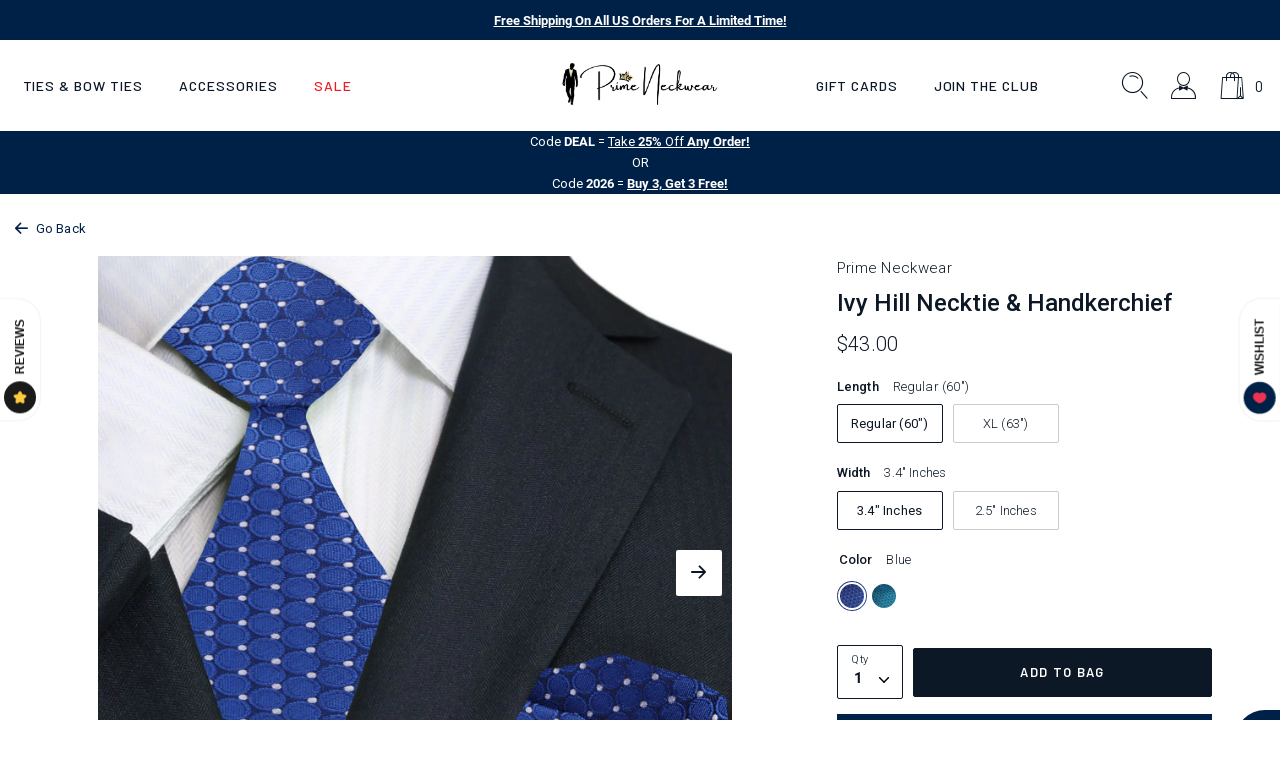

--- FILE ---
content_type: text/html; charset=utf-8
request_url: https://primeneckwear.com/en-ca/products/set-ivy-hill-tie-and-pocket-square
body_size: 40468
content:

 <!DOCTYPE html>
<html class="no-js" lang="en">
 <head>
<script src="https://sapi.negate.io/script/kZcy4kYdMpcBKtHcpA3niQ==?shop=tdt20.myshopify.com"></script>

<!-- Google Tag Manager -->
<script>(function(w,d,s,l,i){w[l]=w[l]||[];w[l].push({'gtm.start':
new Date().getTime(),event:'gtm.js'});var f=d.getElementsByTagName(s)[0],
j=d.createElement(s),dl=l!='dataLayer'?'&l='+l:'';j.async=true;j.src=
'https://www.googletagmanager.com/gtm.js?id='+i+dl;f.parentNode.insertBefore(j,f);
})(window,document,'script','dataLayer','GTM-TKSFJ98');</script>
<!-- End Google Tag Manager -->




    




<script>(function(w,d,t,r,u){var f,n,i;w[u]=w[u]||[],f=function(){var o={ti:"26013343", enableAutoSpaTracking: true};o.q=w[u],w[u]=new UET(o),w[u].push("pageLoad")},n=d.createElement(t),n.src=r,n.async=1,n.onload=n.onreadystatechange=function(){var s=this.readyState;s&&s!=="loaded"&&s!=="complete"||(f(),n.onload=n.onreadystatechange=null)},i=d.getElementsByTagName(t)[0],i.parentNode.insertBefore(n,i)})(window,document,"script","//bat.bing.com/bat.js","uetq");</script>
 <!-- Google Ads Dynamic Remarketing - Shopify - theme.liquid - added by asylthe @ JumpFly -->
 <script>
      window.dataLayer = window.dataLayer || [];
</script>
 <script>
      dataLayer.push({
        'event': 'fireRemarketingTag',
        'google_tag_params': {
          'ecomm_prodid': '41437569843381',
          'ecomm_pagetype': 'product',
          'ecomm_totalvalue': 43.00
        }
      });
</script>
 <!-- end Google Ads Dynamic Remarketing - Shopify - theme.liquid - added by asylthe @ JumpFly -->
<style data-shopify>
    @font-face {
        font-family: 'Barlow';
        src: url('https://cdn.shopify.com/s/files/1/0599/9863/4165/files/Barlow-SemiBoldItalic.woff2?v=1636524476') format('woff2'),
            url('https://cdn.shopify.com/s/files/1/0599/9863/4165/files/Barlow-SemiBoldItalic.woff?v=1636524477') format('woff');
        font-weight: 600;
        font-style: italic;
        font-display: swap;
    }
    @font-face {
        font-family: 'Barlow';
        src: url('https://cdn.shopify.com/s/files/1/0599/9863/4165/files/Barlow-MediumItalic.woff2?v=1636524476') format('woff2'),
            url('https://cdn.shopify.com/s/files/1/0599/9863/4165/files/Barlow-MediumItalic.woff?v=1636524476') format('woff');
        font-weight: 500;
        font-style: italic;
        font-display: swap;
    }
    @font-face {
        font-family: 'Barlow';
        src: url('https://cdn.shopify.com/s/files/1/0599/9863/4165/files/Barlow-SemiBold.woff2?v=1636524476') format('woff2'),
            url('https://cdn.shopify.com/s/files/1/0599/9863/4165/files/Barlow-SemiBold.woff?v=1636524476') format('woff');
        font-weight: 600;
        font-style: normal;
        font-display: swap;
    }
    @font-face {
        font-family: 'Barlow';
        src: url('https://cdn.shopify.com/s/files/1/0599/9863/4165/files/Barlow-Medium.woff2?v=1636524476') format('woff2'),
            url('https://cdn.shopify.com/s/files/1/0599/9863/4165/files/Barlow-Medium.woff?v=1636524476') format('woff');
        font-weight: 500;
        font-style: normal;
        font-display: swap;
    }
    @font-face {
        font-family: 'Barlow Condensed';
        src: url('https://cdn.shopify.com/s/files/1/0599/9863/4165/files/BarlowCondensed-ExtraBold.woff2?v=1636524476') format('woff2'),
            url('https://cdn.shopify.com/s/files/1/0599/9863/4165/files/BarlowCondensed-ExtraBold.woff?v=1636524476') format('woff');
        font-weight: 800;
        font-style: normal;
        font-display: swap;
    }
    @font-face {
        font-family: 'Barlow Condensed';
        src: url('https://cdn.shopify.com/s/files/1/0599/9863/4165/files/BarlowCondensed-ExtraBoldItalic.woff2?v=1636524476') format('woff2'),
            url('https://cdn.shopify.com/s/files/1/0599/9863/4165/files/BarlowCondensed-ExtraBoldItalic.woff?v=1636524476') format('woff');
        font-weight: 800;
        font-style: italic;
        font-display: swap;
    }
    @font-face {
        font-family: 'Roboto';
        src: url('https://cdn.shopify.com/s/files/1/0599/9863/4165/files/Roboto-BoldItalic.woff2?v=1636524476') format('woff2'),
            url('https://cdn.shopify.com/s/files/1/0599/9863/4165/files/Roboto-BoldItalic.woff?v=1636524476') format('woff');
        font-weight: bold;
        font-style: italic;
        font-display: swap;
    }
    @font-face {
        font-family: 'Roboto';
        src: url('https://cdn.shopify.com/s/files/1/0599/9863/4165/files/Roboto-Bold.woff2?v=1636524476') format('woff2'),
            url('https://cdn.shopify.com/s/files/1/0599/9863/4165/files/Roboto-Bold.woff?v=1636524476') format('woff');
        font-weight: bold;
        font-style: normal;
        font-display: swap;
    }
    @font-face {
        font-family: 'Roboto';
        src: url('https://cdn.shopify.com/s/files/1/0599/9863/4165/files/Roboto-Italic.woff2?v=1636524476') format('woff2'),
            url('https://cdn.shopify.com/s/files/1/0599/9863/4165/files/Roboto-Italic.woff?v=1636524476') format('woff');
        font-weight: normal;
        font-style: italic;
        font-display: swap;
    }
    @font-face {
        font-family: 'Roboto';
        src: url('https://cdn.shopify.com/s/files/1/0599/9863/4165/files/Roboto-LightItalic.woff2?v=1636524476') format('woff2'),
            url('https://cdn.shopify.com/s/files/1/0599/9863/4165/files/Roboto-LightItalic.woff?v=1636524476') format('woff');
        font-weight: 300;
        font-style: italic;
        font-display: swap;
    }
    @font-face {
        font-family: 'Roboto';
        src: url('https://cdn.shopify.com/s/files/1/0599/9863/4165/files/Roboto-Light.woff2?v=1636524476') format('woff2'),
            url('https://cdn.shopify.com/s/files/1/0599/9863/4165/files/Roboto-Light.woff?v=1636524476') format('woff');
        font-weight: 300;
        font-style: normal;
        font-display: swap;
    }
    @font-face {
        font-family: 'Roboto';
        src: url('https://cdn.shopify.com/s/files/1/0599/9863/4165/files/Roboto-Regular.woff2?v=1636524477') format('woff2'),
            url('https://cdn.shopify.com/s/files/1/0599/9863/4165/files/Roboto-Regular.woff?v=1636524476') format('woff');
        font-weight: normal;
        font-style: normal;
        font-display: swap;
    }
    @font-face {
        font-family: 'Roboto';
        src: url('https://cdn.shopify.com/s/files/1/0599/9863/4165/files/Roboto-MediumItalic.woff2?v=1636524476') format('woff2'),
            url('https://cdn.shopify.com/s/files/1/0599/9863/4165/files/Roboto-MediumItalic.woff?v=1636524476') format('woff');
        font-weight: 500;
        font-style: italic;
        font-display: swap;
    }
    @font-face {
        font-family: 'Roboto';
        src: url('https://cdn.shopify.com/s/files/1/0599/9863/4165/files/Roboto-Medium.woff2?v=1636524477') format('woff2'),
            url('https://cdn.shopify.com/s/files/1/0599/9863/4165/files/Roboto-Medium.woff?v=1636524476') format('woff');
        font-weight: 500;
        font-style: normal;
        font-display: swap;
    }
    @font-face {
        font-family: 'icomoon';
        src:  url('https://cdn.shopify.com/s/files/1/0599/9863/4165/files/icomoon.eot?v=1636622004');
        src:  url('https://cdn.shopify.com/s/files/1/0599/9863/4165/files/icomoon.eot?v=1636622004#iefix') format('embedded-opentype'),
            url('https://cdn.shopify.com/s/files/1/0599/9863/4165/files/icomoon.ttf?v=1636622002') format('truetype'),
            url('https://cdn.shopify.com/s/files/1/0599/9863/4165/files/icomoon.woff?v=1636622003') format('woff'),
            url('https://cdn.shopify.com/s/files/1/0599/9863/4165/files/icomoon.svg?v=1636622002') format('svg');
        font-weight: normal;
        font-style: normal;
        font-display: block;
        font-display: swap;
    }
    
    :root {

        --bs-font-family-base: 'Roboto';
        --bs-base-font-style: normal;
        --bs-font-weight-base: 300;
        --bs-font-size-base: 15px;
        --bs-line-height-base: 1.666;
        --bs-letter-spacing-base: 0.0154em;

        --bs-font-family-secondary: 'Barlow';

        --bs-font-family-heading: 'Barlow Condensed';
        --bs-heading-style: normal;
        --bs-headings-font-weight: 800;
        --bs-line-height-heading: 1.3;


        --bs-font-size-xs:12px;
        --bs-font-size-sm:13px;
        --bs-font-size-md:14px;
        --bs-font-size-lg:16px;
        --bs-font-size-xl:1.2rem;

        --bs-h1-font-size:3.74rem;
        --bs-h2-font-size:2.67rem;
        --bs-h3-font-size:2.266rem;
        --bs-h4-font-size:2rem;
        --bs-h5-font-size:1.066rem;
        --bs-h6-font-size:1rem;

        --bs-h1-font-size-md:3.6rem;
        --bs-h2-font-size-md:2.7rem;
        --bs-h3-font-size-md:2rem;
        --bs-h4-font-size-md:1.9rem;
        --bs-h5-font-size-md:17px;
        --bs-h6-font-size-md:15px;

        --bs-h1-font-size-sm:3.2rem;
        --bs-h2-font-size-sm:2.533333333333333rem;
        --bs-h3-font-size-sm:1.8666666666666667rem;
        --bs-h4-font-size-sm:1.8rem;
        --bs-h5-font-size-sm:16px;
        --bs-h6-font-size-sm:15px;

        --bs-font-family-button: 'Barlow';
        --bs-font-weight-button: 600;
        --bs-font-size-button: 0.86rem;
        --bs-line-height-button: 1.23;
        --bs-letter-spacing: 0.1046em;
        --bs-border-width-button: 1px;
        --bs-border-radius-button: 2px;
        --bs-x-padding-button: 1.86rem;
        --bs-y-padding-button: 1.08rem;

        --bs-x-padding-button-sm: 0.83rem;
        --bs-y-padding-button-sm: 0.91rem;
        --bs-font-size-button-sm: 0.8rem;

        --bs-x-padding-button-lg: 1.75rem;
        --bs-y-padding-button-lg: 1.21rem;
        --bs-font-size-button-lg: 0.86rem;


        --bs-font-family-input: 'Roboto';
        --bs-font-weight-input: 300;
        --bs-font-size-input: 0.9333333333333333rem;
        --bs-line-height-input: 1.4;
        --bs-border-width-input: 1px;
        --bs-border-radius-input: 2px;
        --bs-x-padding-input: 16px;
        --bs-y-padding-input: 0.9rem;
        --bs-input-text-color: #0d1826;
        --bs-input-ph-text-color: #6c757d;
        --bs-input-border-color: #e4e5e6;
        --bs-input-bg-color: #ffffff;

        --bs-font-size-input-sm: 0.75rem;
        --bs-x-padding-input-sm: 0.625rem;
        --bs-y-padding-input-sm: 0.2rem;

        --bs-font-size-input-lg: 18px;
        --bs-x-padding-input-lg: 20px;
        --bs-y-padding-input-lg: 18px;


        --bs-txt-color-btn-primary: #ffffff;
        --bs-bg-color-btn-primary: #0d1826;
        --bs-bg-hover-color-btn-primary: #27313e;

        --bs-txt-color-btn-secondary: #000000;
        --bs-bg-color-btn-secondary: #F8EDE7;
        --bs-bg-hover-color-btn-secondary: #D29C7D;

        --bs-txt-color-btn-white: #0d1826;
        --bs-bg-color-btn-white: #ffffff;
        --bs-bg-hover-color-btn-white: #ffffff;

        --bs-txt-color-btn-dark: #ffffff;
        --bs-bg-color-btn-dark: #000000;
        --bs-bg-hover-color-btn-dark: #222222;

        --bs-shadow: 0 0.5rem 1rem rgba(0, 0, 0, 0.15);
        --bs-shadow-sm: 0 0.125rem 0.25rem rgba(0, 0, 0, 0.075);
        --bs-shadow-lg: 0 1rem 3rem rgba(0, 0, 0, 0.175);


        --bs-container-width: 1380px;
        --bs-container-padding: 15px;


        --bs-body-bg: #ffffff;
        --bs-body-color: #0d1826;
        --bs-heading-color: ;
        --bs-link-color: #002147;
        --bs-link-hover-color: #0d1826;
        --bs-color-border: #e4e5e6;

        --bs-color-primary: #002147;
        --bs-color-secondary: #0d1826;
        --bs-color-dark: #212529;

        --bs-color-primary-100: #e2e6ea;
        --bs-color-primary-200: #aab5c1;
        --bs-color-primary-300: #718398;
        --bs-color-primary-400: #38526f;
        --bs-color-primary-500: #002147;

        --bs-color-secondary-100: #787e86;
        --bs-color-secondary-200: #5d656e;
        --bs-color-secondary-300: #424b56;
        --bs-color-secondary-400: #27313e;
        --bs-color-secondary-500: #0d1826;

        --bs-color-white: #ffffff;
        --bs-color-gray-100: #e4e5e6;
        --bs-color-gray-200: #c9cbce;
        --bs-color-gray-300: #aeb2b6;
        --bs-color-gray-400: #93989e;
        --bs-color-gray-500: #8D8D8D;
        --bs-color-gray-600: #717171;
        --bs-color-gray-700: #555555;
        --bs-color-gray-800: #383838;
        --bs-color-gray-900: #1C1C1C;
        --bs-color-black: #000000;


        --bs-color-success: #6cac66;
        --bs-color-warning: #ffc107;
        --bs-color-danger: #eb1c24;

    }

    *,
    *::before,
    *::after {
        box-sizing: inherit;
    }

    html {
        box-sizing: border-box;
        font-size: 62.5%;
        height: 100%;
    }

    body {
        margin: 0;
        font-family: var(--bs-font-family-base);
        font-size: var(--bs-font-size-base);
        font-weight: var(--bs-font-weight-base);
        line-height: var(--bs-line-height-base);
        font-style: var(--bs-base-font-style);
        color: var(--bs-body-color);
        background-color: var(--bs-body-bg);
        letter-spacing:var(--bs-letter-spacing-base);
    }
</style>
<link href="//primeneckwear.com/cdn/shop/t/109/assets/global.css?v=41332998580582910661755393583" rel="stylesheet" type="text/css" media="all" />


<link href="//primeneckwear.com/cdn/shop/t/109/assets/global-icon.css?v=93523356772795014881755393581" rel="stylesheet" type="text/css" media="all" />


<link href="//primeneckwear.com/cdn/shop/t/109/assets/animate.css?v=181493749514451842561755393568" rel="stylesheet" type="text/css" media="all" />


<link href="//primeneckwear.com/cdn/shop/t/109/assets/swiper-bundle.min.css?v=123409329452223441461755393593" rel="stylesheet" type="text/css" media="all" />


<link href="//primeneckwear.com/cdn/shop/t/109/assets/component-card.css?v=12303502125221834861755393570" rel="stylesheet" type="text/css" media="all" />



<link href="//primeneckwear.com/cdn/shop/t/109/assets/template-product.css?v=154832437265686194401755393598" rel="stylesheet" type="text/css" media="all" />
<link href="//primeneckwear.com/cdn/shop/t/109/assets/component-modal.css?v=99723912231358044151755393573" rel="stylesheet" type="text/css" media="all" /><meta charset="utf-8">
 <meta http-equiv="X-UA-Compatible" content="IE=edge">
 <meta name="viewport" content="width=device-width,initial-scale=1">
 <meta name="theme-color" content="">
 <link rel="canonical" href="https://primeneckwear.com/en-ca/products/set-ivy-hill-tie-and-pocket-square">
 	<meta name="facebook-domain-verification" content="5z3rwuj5kayxpewktnp1sfm0vaq7ui" />
 <meta name="google-site-verification" content="cHrnPxB78HQFWy2tg4m9asOOJAt4QGaLBU8jAHx5_aU" /><link rel="icon" type="image/png" href="//primeneckwear.com/cdn/shop/files/Prime_Logo_75_32x32.png?v=1690502238"><link rel="preconnect" href="https://cdn.shopify.com" crossorigin>
 <link rel="preconnect" href="https://monorail-edge.shopifysvc.com" crossorigin>
 <link rel="preconnect" href="https://cdn1.stamped.io" crossorigin>
 <link rel="preconnect" href="https://s.pinimg.com" crossorigin>
 <link rel="preconnect" href="https://static.klaviyo.com" crossorigin>
 <link rel="preconnect" href="https://connect.facebook.net" crossorigin>
 <link rel="preconnect" href="https://www.googletagmanager.com" crossorigin>
 <title>Ivy Hill Tie and Pocket Square</title><meta name="description" content="A Geometric Tie and Pocket Square. Choose a from blue or green necktie. This tie is available as a thin tie or modern width tie.">

<meta property="og:site_name" content="Prime Neckwear">
<meta property="og:url" content="https://primeneckwear.com/en-ca/products/set-ivy-hill-tie-and-pocket-square">
<meta property="og:title" content="Ivy Hill Tie and Pocket Square">
<meta property="og:type" content="product">
<meta property="og:description" content="A Geometric Tie and Pocket Square. Choose a from blue or green necktie. This tie is available as a thin tie or modern width tie."><meta property="og:image" content="http://primeneckwear.com/cdn/shop/files/BlueIvyHillNecktieandSquare.png?v=1718902147">
 <meta property="og:image:secure_url" content="https://primeneckwear.com/cdn/shop/files/BlueIvyHillNecktieandSquare.png?v=1718902147">
 <meta property="og:image:width" content="1500">
 <meta property="og:image:height" content="1500">
<meta property="og:price:amount" content="43.00">
 <meta property="og:price:currency" content="CAD"><meta name="twitter:site" content="@primeneckwear"><meta name="twitter:card" content="summary_large_image">
<meta name="twitter:title" content="Ivy Hill Tie and Pocket Square">
<meta name="twitter:description" content="A Geometric Tie and Pocket Square. Choose a from blue or green necktie. This tie is available as a thin tie or modern width tie.">
<!--
 <link rel="preconnect" href="https://fonts.googleapis.com">
 <link rel="preconnect" href="https://fonts.gstatic.com" crossorigin>
	<link href="https://fonts.googleapis.com/css2?family=Barlow+Condensed:ital,wght@0,800;1,800&family=Barlow:ital,wght@0,500;0,600;1,500;1,600&family=Roboto:ital,wght@0,100;0,300;0,500;0,700;1,100;1,300;1,500;1,700&display=swap" rel="stylesheet"> -->
 <script>window.performance && window.performance.mark && window.performance.mark('shopify.content_for_header.start');</script><meta name="facebook-domain-verification" content="oqm76swmov96qfn704zgzl7bdqr49b">
<meta name="google-site-verification" content="cO53ReuFiJHtzkIme5DK1-1YGNAWSqdWOUtxDPuQodo">
<meta id="shopify-digital-wallet" name="shopify-digital-wallet" content="/59998634165/digital_wallets/dialog">
<meta name="shopify-checkout-api-token" content="588eb2d6068e7ffc400750b180cb60ef">
<meta id="in-context-paypal-metadata" data-shop-id="59998634165" data-venmo-supported="false" data-environment="production" data-locale="en_US" data-paypal-v4="true" data-currency="CAD">
<link rel="alternate" hreflang="x-default" href="https://primeneckwear.com/products/set-ivy-hill-tie-and-pocket-square">
<link rel="alternate" hreflang="en" href="https://primeneckwear.com/products/set-ivy-hill-tie-and-pocket-square">
<link rel="alternate" hreflang="en-CA" href="https://primeneckwear.com/en-ca/products/set-ivy-hill-tie-and-pocket-square">
<link rel="alternate" type="application/json+oembed" href="https://primeneckwear.com/en-ca/products/set-ivy-hill-tie-and-pocket-square.oembed">
<script async="async" src="/checkouts/internal/preloads.js?locale=en-CA"></script>
<link rel="preconnect" href="https://shop.app" crossorigin="anonymous">
<script async="async" src="https://shop.app/checkouts/internal/preloads.js?locale=en-CA&shop_id=59998634165" crossorigin="anonymous"></script>
<script id="apple-pay-shop-capabilities" type="application/json">{"shopId":59998634165,"countryCode":"US","currencyCode":"CAD","merchantCapabilities":["supports3DS"],"merchantId":"gid:\/\/shopify\/Shop\/59998634165","merchantName":"Prime Neckwear","requiredBillingContactFields":["postalAddress","email"],"requiredShippingContactFields":["postalAddress","email"],"shippingType":"shipping","supportedNetworks":["visa","masterCard","amex","discover","elo","jcb"],"total":{"type":"pending","label":"Prime Neckwear","amount":"1.00"},"shopifyPaymentsEnabled":true,"supportsSubscriptions":true}</script>
<script id="shopify-features" type="application/json">{"accessToken":"588eb2d6068e7ffc400750b180cb60ef","betas":["rich-media-storefront-analytics"],"domain":"primeneckwear.com","predictiveSearch":true,"shopId":59998634165,"locale":"en"}</script>
<script>var Shopify = Shopify || {};
Shopify.shop = "tdt20.myshopify.com";
Shopify.locale = "en";
Shopify.currency = {"active":"CAD","rate":"1.4123116"};
Shopify.country = "CA";
Shopify.theme = {"name":"Copy of 030625","id":184068079797,"schema_name":"Dawn","schema_version":"1.0.0","theme_store_id":null,"role":"main"};
Shopify.theme.handle = "null";
Shopify.theme.style = {"id":null,"handle":null};
Shopify.cdnHost = "primeneckwear.com/cdn";
Shopify.routes = Shopify.routes || {};
Shopify.routes.root = "/en-ca/";</script>
<script type="module">!function(o){(o.Shopify=o.Shopify||{}).modules=!0}(window);</script>
<script>!function(o){function n(){var o=[];function n(){o.push(Array.prototype.slice.apply(arguments))}return n.q=o,n}var t=o.Shopify=o.Shopify||{};t.loadFeatures=n(),t.autoloadFeatures=n()}(window);</script>
<script>
  window.ShopifyPay = window.ShopifyPay || {};
  window.ShopifyPay.apiHost = "shop.app\/pay";
  window.ShopifyPay.redirectState = null;
</script>
<script id="shop-js-analytics" type="application/json">{"pageType":"product"}</script>
<script defer="defer" async type="module" src="//primeneckwear.com/cdn/shopifycloud/shop-js/modules/v2/client.init-shop-cart-sync_C5BV16lS.en.esm.js"></script>
<script defer="defer" async type="module" src="//primeneckwear.com/cdn/shopifycloud/shop-js/modules/v2/chunk.common_CygWptCX.esm.js"></script>
<script type="module">
  await import("//primeneckwear.com/cdn/shopifycloud/shop-js/modules/v2/client.init-shop-cart-sync_C5BV16lS.en.esm.js");
await import("//primeneckwear.com/cdn/shopifycloud/shop-js/modules/v2/chunk.common_CygWptCX.esm.js");

  window.Shopify.SignInWithShop?.initShopCartSync?.({"fedCMEnabled":true,"windoidEnabled":true});

</script>
<script>
  window.Shopify = window.Shopify || {};
  if (!window.Shopify.featureAssets) window.Shopify.featureAssets = {};
  window.Shopify.featureAssets['shop-js'] = {"shop-cart-sync":["modules/v2/client.shop-cart-sync_ZFArdW7E.en.esm.js","modules/v2/chunk.common_CygWptCX.esm.js"],"init-fed-cm":["modules/v2/client.init-fed-cm_CmiC4vf6.en.esm.js","modules/v2/chunk.common_CygWptCX.esm.js"],"shop-button":["modules/v2/client.shop-button_tlx5R9nI.en.esm.js","modules/v2/chunk.common_CygWptCX.esm.js"],"shop-cash-offers":["modules/v2/client.shop-cash-offers_DOA2yAJr.en.esm.js","modules/v2/chunk.common_CygWptCX.esm.js","modules/v2/chunk.modal_D71HUcav.esm.js"],"init-windoid":["modules/v2/client.init-windoid_sURxWdc1.en.esm.js","modules/v2/chunk.common_CygWptCX.esm.js"],"shop-toast-manager":["modules/v2/client.shop-toast-manager_ClPi3nE9.en.esm.js","modules/v2/chunk.common_CygWptCX.esm.js"],"init-shop-email-lookup-coordinator":["modules/v2/client.init-shop-email-lookup-coordinator_B8hsDcYM.en.esm.js","modules/v2/chunk.common_CygWptCX.esm.js"],"init-shop-cart-sync":["modules/v2/client.init-shop-cart-sync_C5BV16lS.en.esm.js","modules/v2/chunk.common_CygWptCX.esm.js"],"avatar":["modules/v2/client.avatar_BTnouDA3.en.esm.js"],"pay-button":["modules/v2/client.pay-button_FdsNuTd3.en.esm.js","modules/v2/chunk.common_CygWptCX.esm.js"],"init-customer-accounts":["modules/v2/client.init-customer-accounts_DxDtT_ad.en.esm.js","modules/v2/client.shop-login-button_C5VAVYt1.en.esm.js","modules/v2/chunk.common_CygWptCX.esm.js","modules/v2/chunk.modal_D71HUcav.esm.js"],"init-shop-for-new-customer-accounts":["modules/v2/client.init-shop-for-new-customer-accounts_ChsxoAhi.en.esm.js","modules/v2/client.shop-login-button_C5VAVYt1.en.esm.js","modules/v2/chunk.common_CygWptCX.esm.js","modules/v2/chunk.modal_D71HUcav.esm.js"],"shop-login-button":["modules/v2/client.shop-login-button_C5VAVYt1.en.esm.js","modules/v2/chunk.common_CygWptCX.esm.js","modules/v2/chunk.modal_D71HUcav.esm.js"],"init-customer-accounts-sign-up":["modules/v2/client.init-customer-accounts-sign-up_CPSyQ0Tj.en.esm.js","modules/v2/client.shop-login-button_C5VAVYt1.en.esm.js","modules/v2/chunk.common_CygWptCX.esm.js","modules/v2/chunk.modal_D71HUcav.esm.js"],"shop-follow-button":["modules/v2/client.shop-follow-button_Cva4Ekp9.en.esm.js","modules/v2/chunk.common_CygWptCX.esm.js","modules/v2/chunk.modal_D71HUcav.esm.js"],"checkout-modal":["modules/v2/client.checkout-modal_BPM8l0SH.en.esm.js","modules/v2/chunk.common_CygWptCX.esm.js","modules/v2/chunk.modal_D71HUcav.esm.js"],"lead-capture":["modules/v2/client.lead-capture_Bi8yE_yS.en.esm.js","modules/v2/chunk.common_CygWptCX.esm.js","modules/v2/chunk.modal_D71HUcav.esm.js"],"shop-login":["modules/v2/client.shop-login_D6lNrXab.en.esm.js","modules/v2/chunk.common_CygWptCX.esm.js","modules/v2/chunk.modal_D71HUcav.esm.js"],"payment-terms":["modules/v2/client.payment-terms_CZxnsJam.en.esm.js","modules/v2/chunk.common_CygWptCX.esm.js","modules/v2/chunk.modal_D71HUcav.esm.js"]};
</script>
<script>(function() {
  var isLoaded = false;
  function asyncLoad() {
    if (isLoaded) return;
    isLoaded = true;
    var urls = ["https:\/\/static.rechargecdn.com\/assets\/js\/widget.min.js?shop=tdt20.myshopify.com","https:\/\/schemaplusfiles.s3.amazonaws.com\/loader.min.js?shop=tdt20.myshopify.com","https:\/\/cdn.rebuyengine.com\/onsite\/js\/rebuy.js?shop=tdt20.myshopify.com","https:\/\/assets1.adroll.com\/shopify\/latest\/j\/shopify_rolling_bootstrap_v2.js?adroll_adv_id=GG22NFXNZVECRPR3TZ4R5B\u0026adroll_pix_id=56LZVFTFSJFA3ON6CPIVMR\u0026shop=tdt20.myshopify.com","https:\/\/searchanise-ef84.kxcdn.com\/widgets\/shopify\/init.js?a=1x7t8W7F5h\u0026shop=tdt20.myshopify.com"];
    for (var i = 0; i
 <urls.length; i++) {
      var s = document.createElement('script');
      s.type = 'text/javascript';
      s.async = true;
      s.src = urls[i];
      var x = document.getElementsByTagName('script')[0];
      x.parentNode.insertBefore(s, x);
    }
  };
  if(window.attachEvent) {
    window.attachEvent('onload', asyncLoad);
  } else {
    window.addEventListener('load', asyncLoad, false);
  }
})();</script>
<script id="__st">var __st={"a":59998634165,"offset":-25200,"reqid":"9efd2071-0bc9-4e4a-98c8-6e7425125a62-1768729588","pageurl":"primeneckwear.com\/en-ca\/products\/set-ivy-hill-tie-and-pocket-square","u":"e6a8aa8823db","p":"product","rtyp":"product","rid":7105731723445};</script>
<script>window.ShopifyPaypalV4VisibilityTracking = true;</script>
<script id="captcha-bootstrap">!function(){'use strict';const t='contact',e='account',n='new_comment',o=[[t,t],['blogs',n],['comments',n],[t,'customer']],c=[[e,'customer_login'],[e,'guest_login'],[e,'recover_customer_password'],[e,'create_customer']],r=t=>t.map((([t,e])=>`form[action*='/${t}']:not([data-nocaptcha='true']) input[name='form_type'][value='${e}']`)).join(','),a=t=>()=>t?[...document.querySelectorAll(t)].map((t=>t.form)):[];function s(){const t=[...o],e=r(t);return a(e)}const i='password',u='form_key',d=['recaptcha-v3-token','g-recaptcha-response','h-captcha-response',i],f=()=>{try{return window.sessionStorage}catch{return}},m='__shopify_v',_=t=>t.elements[u];function p(t,e,n=!1){try{const o=window.sessionStorage,c=JSON.parse(o.getItem(e)),{data:r}=function(t){const{data:e,action:n}=t;return t[m]||n?{data:e,action:n}:{data:t,action:n}}(c);for(const[e,n]of Object.entries(r))t.elements[e]&&(t.elements[e].value=n);n&&o.removeItem(e)}catch(o){console.error('form repopulation failed',{error:o})}}const l='form_type',E='cptcha';function T(t){t.dataset[E]=!0}const w=window,h=w.document,L='Shopify',v='ce_forms',y='captcha';let A=!1;((t,e)=>{const n=(g='f06e6c50-85a8-45c8-87d0-21a2b65856fe',I='https://cdn.shopify.com/shopifycloud/storefront-forms-hcaptcha/ce_storefront_forms_captcha_hcaptcha.v1.5.2.iife.js',D={infoText:'Protected by hCaptcha',privacyText:'Privacy',termsText:'Terms'},(t,e,n)=>{const o=w[L][v],c=o.bindForm;if(c)return c(t,g,e,D).then(n);var r;o.q.push([[t,g,e,D],n]),r=I,A||(h.body.append(Object.assign(h.createElement('script'),{id:'captcha-provider',async:!0,src:r})),A=!0)});var g,I,D;w[L]=w[L]||{},w[L][v]=w[L][v]||{},w[L][v].q=[],w[L][y]=w[L][y]||{},w[L][y].protect=function(t,e){n(t,void 0,e),T(t)},Object.freeze(w[L][y]),function(t,e,n,w,h,L){const[v,y,A,g]=function(t,e,n){const i=e?o:[],u=t?c:[],d=[...i,...u],f=r(d),m=r(i),_=r(d.filter((([t,e])=>n.includes(e))));return[a(f),a(m),a(_),s()]}(w,h,L),I=t=>{const e=t.target;return e instanceof HTMLFormElement?e:e&&e.form},D=t=>v().includes(t);t.addEventListener('submit',(t=>{const e=I(t);if(!e)return;const n=D(e)&&!e.dataset.hcaptchaBound&&!e.dataset.recaptchaBound,o=_(e),c=g().includes(e)&&(!o||!o.value);(n||c)&&t.preventDefault(),c&&!n&&(function(t){try{if(!f())return;!function(t){const e=f();if(!e)return;const n=_(t);if(!n)return;const o=n.value;o&&e.removeItem(o)}(t);const e=Array.from(Array(32),(()=>Math.random().toString(36)[2])).join('');!function(t,e){_(t)||t.append(Object.assign(document.createElement('input'),{type:'hidden',name:u})),t.elements[u].value=e}(t,e),function(t,e){const n=f();if(!n)return;const o=[...t.querySelectorAll(`input[type='${i}']`)].map((({name:t})=>t)),c=[...d,...o],r={};for(const[a,s]of new FormData(t).entries())c.includes(a)||(r[a]=s);n.setItem(e,JSON.stringify({[m]:1,action:t.action,data:r}))}(t,e)}catch(e){console.error('failed to persist form',e)}}(e),e.submit())}));const S=(t,e)=>{t&&!t.dataset[E]&&(n(t,e.some((e=>e===t))),T(t))};for(const o of['focusin','change'])t.addEventListener(o,(t=>{const e=I(t);D(e)&&S(e,y())}));const B=e.get('form_key'),M=e.get(l),P=B&&M;t.addEventListener('DOMContentLoaded',(()=>{const t=y();if(P)for(const e of t)e.elements[l].value===M&&p(e,B);[...new Set([...A(),...v().filter((t=>'true'===t.dataset.shopifyCaptcha))])].forEach((e=>S(e,t)))}))}(h,new URLSearchParams(w.location.search),n,t,e,['guest_login'])})(!0,!0)}();</script>
<script integrity="sha256-4kQ18oKyAcykRKYeNunJcIwy7WH5gtpwJnB7kiuLZ1E=" data-source-attribution="shopify.loadfeatures" defer="defer" src="//primeneckwear.com/cdn/shopifycloud/storefront/assets/storefront/load_feature-a0a9edcb.js" crossorigin="anonymous"></script>
<script crossorigin="anonymous" defer="defer" src="//primeneckwear.com/cdn/shopifycloud/storefront/assets/shopify_pay/storefront-65b4c6d7.js?v=20250812"></script>
<script data-source-attribution="shopify.dynamic_checkout.dynamic.init">var Shopify=Shopify||{};Shopify.PaymentButton=Shopify.PaymentButton||{isStorefrontPortableWallets:!0,init:function(){window.Shopify.PaymentButton.init=function(){};var t=document.createElement("script");t.src="https://primeneckwear.com/cdn/shopifycloud/portable-wallets/latest/portable-wallets.en.js",t.type="module",document.head.appendChild(t)}};
</script>
<script data-source-attribution="shopify.dynamic_checkout.buyer_consent">
  function portableWalletsHideBuyerConsent(e){var t=document.getElementById("shopify-buyer-consent"),n=document.getElementById("shopify-subscription-policy-button");t&&n&&(t.classList.add("hidden"),t.setAttribute("aria-hidden","true"),n.removeEventListener("click",e))}function portableWalletsShowBuyerConsent(e){var t=document.getElementById("shopify-buyer-consent"),n=document.getElementById("shopify-subscription-policy-button");t&&n&&(t.classList.remove("hidden"),t.removeAttribute("aria-hidden"),n.addEventListener("click",e))}window.Shopify?.PaymentButton&&(window.Shopify.PaymentButton.hideBuyerConsent=portableWalletsHideBuyerConsent,window.Shopify.PaymentButton.showBuyerConsent=portableWalletsShowBuyerConsent);
</script>
<script data-source-attribution="shopify.dynamic_checkout.cart.bootstrap">document.addEventListener("DOMContentLoaded",(function(){function t(){return document.querySelector("shopify-accelerated-checkout-cart, shopify-accelerated-checkout")}if(t())Shopify.PaymentButton.init();else{new MutationObserver((function(e,n){t()&&(Shopify.PaymentButton.init(),n.disconnect())})).observe(document.body,{childList:!0,subtree:!0})}}));
</script>
<link id="shopify-accelerated-checkout-styles" rel="stylesheet" media="screen" href="https://primeneckwear.com/cdn/shopifycloud/portable-wallets/latest/accelerated-checkout-backwards-compat.css" crossorigin="anonymous">
<style id="shopify-accelerated-checkout-cart">
        #shopify-buyer-consent {
  margin-top: 1em;
  display: inline-block;
  width: 100%;
}

#shopify-buyer-consent.hidden {
  display: none;
}

#shopify-subscription-policy-button {
  background: none;
  border: none;
  padding: 0;
  text-decoration: underline;
  font-size: inherit;
  cursor: pointer;
}

#shopify-subscription-policy-button::before {
  box-shadow: none;
}

      </style>

<script>window.performance && window.performance.mark && window.performance.mark('shopify.content_for_header.end');</script>
 <script>document.documentElement.className = document.documentElement.className.replace('no-js', 'js');</script><script>window.is_hulkpo_installed=true</script><script>
      window.addEventListener('load', (event) => {      
      	setTimeout(function() {
          var _rollbarConfig = {
              accessToken: "1c148e80dcf744bc8a7dac58a2fb495d",
              captureUncaught: true,
              captureUnhandledRejections: true,
              payload: {
                  environment: "production"
              }
          };
          // Rollbar Snippet
          !function(r){var e={};function o(n){if(e[n])return e[n].exports;var t=e[n]={i:n,l:!1,exports:{}};return r[n].call(t.exports,t,t.exports,o),t.l=!0,t.exports}o.m=r,o.c=e,o.d=function(r,e,n){o.o(r,e)||Object.defineProperty(r,e,{enumerable:!0,get:n})},o.r=function(r){"undefined"!=typeof Symbol&&Symbol.toStringTag&&Object.defineProperty(r,Symbol.toStringTag,{value:"Module"}),Object.defineProperty(r,"__esModule",{value:!0})},o.t=function(r,e){if(1&e&&(r=o(r)),8&e)return r;if(4&e&&"object"==typeof r&&r&&r.__esModule)return r;var n=Object.create(null);if(o.r(n),Object.defineProperty(n,"default",{enumerable:!0,value:r}),2&e&&"string"!=typeof r)for(var t in r)o.d(n,t,function(e){return r[e]}.bind(null,t));return n},o.n=function(r){var e=r&&r.__esModule?function(){return r.default}:function(){return r};return o.d(e,"a",e),e},o.o=function(r,e){return Object.prototype.hasOwnProperty.call(r,e)},o.p="",o(o.s=0)}([function(r,e,o){"use strict";var n=o(1),t=o(5);_rollbarConfig=_rollbarConfig||{},_rollbarConfig.rollbarJsUrl=_rollbarConfig.rollbarJsUrl||"https://cdn.rollbar.com/rollbarjs/refs/tags/v2.22.0/rollbar.min.js",_rollbarConfig.async=void 0===_rollbarConfig.async||_rollbarConfig.async;var a=n.setupShim(window,_rollbarConfig),l=t(_rollbarConfig);window.rollbar=n.Rollbar,a.loadFull(window,document,!_rollbarConfig.async,_rollbarConfig,l)},function(r,e,o){"use strict";var n=o(2),t=o(3);function a(r){return function(){try{return r.apply(this,arguments)}catch(r){try{console.error("[Rollbar]: Internal error",r)}catch(r){}}}}var l=0;function i(r,e){this.options=r,this._rollbarOldOnError=null;var o=l++;this.shimId=function(){return o},"undefined"!=typeof window&&window._rollbarShims&&(window._rollbarShims[o]={handler:e,messages:[]})}var s=o(4),d=function(r,e){return new i(r,e)},c=function(r){return new s(d,r)};function u(r){return a((function(){var e=this,o=Array.prototype.slice.call(arguments,0),n={shim:e,method:r,args:o,ts:new Date};window._rollbarShims[this.shimId()].messages.push(n)}))}i.prototype.loadFull=function(r,e,o,n,t){var l=!1,i=e.createElement("script"),s=e.getElementsByTagName("script")[0],d=s.parentNode;i.crossOrigin="",i.src=n.rollbarJsUrl,o||(i.async=!0),i.onload=i.onreadystatechange=a((function(){if(!(l||this.readyState&&"loaded"!==this.readyState&&"complete"!==this.readyState)){i.onload=i.onreadystatechange=null;try{d.removeChild(i)}catch(r){}l=!0,function(){var e;if(void 0===r._rollbarDidLoad){e=new Error("rollbar.js did not load");for(var o,n,a,l,i=0;o=r._rollbarShims[i++];)for(o=o.messages||[];n=o.shift();)for(a=n.args||[],i=0;i<a.length;++i)if("function"==typeof(l=a[i])){l(e);break}}"function"==typeof t&&t(e)}()}})),d.insertBefore(i,s)},i.prototype.wrap=function(r,e,o){try{var n;if(n="function"==typeof e?e:function(){return e||{}},"function"!=typeof r)return r;if(r._isWrap)return r;if(!r._rollbar_wrapped&&(r._rollbar_wrapped=function(){o&&"function"==typeof o&&o.apply(this,arguments);try{return r.apply(this,arguments)}catch(o){var e=o;throw e&&("string"==typeof e&&(e=new String(e)),e._rollbarContext=n()||{},e._rollbarContext._wrappedSource=r.toString(),window._rollbarWrappedError=e),e}},r._rollbar_wrapped._isWrap=!0,r.hasOwnProperty))for(var t in r)r.hasOwnProperty(t)&&(r._rollbar_wrapped[t]=r[t]);return r._rollbar_wrapped}catch(e){return r}};for(var p="log,debug,info,warn,warning,error,critical,global,configure,handleUncaughtException,handleAnonymousErrors,handleUnhandledRejection,captureEvent,captureDomContentLoaded,captureLoad".split(","),f=0;f<p.length;++f)i.prototype[p[f]]=u(p[f]);r.exports={setupShim:function(r,e){if(r){var o=e.globalAlias||"Rollbar";if("object"==typeof r[o])return r[o];r._rollbarShims={},r._rollbarWrappedError=null;var l=new c(e);return a((function(){e.captureUncaught&&(l._rollbarOldOnError=r.onerror,n.captureUncaughtExceptions(r,l,!0),e.wrapGlobalEventHandlers&&t(r,l,!0)),e.captureUnhandledRejections&&n.captureUnhandledRejections(r,l,!0);var a=e.autoInstrument;return!1!==e.enabled&&(void 0===a||!0===a||"object"==typeof a&&a.network)&&r.addEventListener&&(r.addEventListener("load",l.captureLoad.bind(l)),r.addEventListener("DOMContentLoaded",l.captureDomContentLoaded.bind(l))),r[o]=l,l}))()}},Rollbar:c}},function(r,e,o){"use strict";function n(r,e,o,n){r._rollbarWrappedError&&(n[4]||(n[4]=r._rollbarWrappedError),n[5]||(n[5]=r._rollbarWrappedError._rollbarContext),r._rollbarWrappedError=null);var t=e.handleUncaughtException.apply(e,n);o&&o.apply(r,n),"anonymous"===t&&(e.anonymousErrorsPending+=1)}r.exports={captureUncaughtExceptions:function(r,e,o){if(r){var t;if("function"==typeof e._rollbarOldOnError)t=e._rollbarOldOnError;else if(r.onerror){for(t=r.onerror;t._rollbarOldOnError;)t=t._rollbarOldOnError;e._rollbarOldOnError=t}e.handleAnonymousErrors();var a=function(){var o=Array.prototype.slice.call(arguments,0);n(r,e,t,o)};o&&(a._rollbarOldOnError=t),r.onerror=a}},captureUnhandledRejections:function(r,e,o){if(r){"function"==typeof r._rollbarURH&&r._rollbarURH.belongsToShim&&r.removeEventListener("unhandledrejection",r._rollbarURH);var n=function(r){var o,n,t;try{o=r.reason}catch(r){o=void 0}try{n=r.promise}catch(r){n="[unhandledrejection] error getting `promise` from event"}try{t=r.detail,!o&&t&&(o=t.reason,n=t.promise)}catch(r){}o||(o="[unhandledrejection] error getting `reason` from event"),e&&e.handleUnhandledRejection&&e.handleUnhandledRejection(o,n)};n.belongsToShim=o,r._rollbarURH=n,r.addEventListener("unhandledrejection",n)}}}},function(r,e,o){"use strict";function n(r,e,o){if(e.hasOwnProperty&&e.hasOwnProperty("addEventListener")){for(var n=e.addEventListener;n._rollbarOldAdd&&n.belongsToShim;)n=n._rollbarOldAdd;var t=function(e,o,t){n.call(this,e,r.wrap(o),t)};t._rollbarOldAdd=n,t.belongsToShim=o,e.addEventListener=t;for(var a=e.removeEventListener;a._rollbarOldRemove&&a.belongsToShim;)a=a._rollbarOldRemove;var l=function(r,e,o){a.call(this,r,e&&e._rollbar_wrapped||e,o)};l._rollbarOldRemove=a,l.belongsToShim=o,e.removeEventListener=l}}r.exports=function(r,e,o){if(r){var t,a,l="EventTarget,Window,Node,ApplicationCache,AudioTrackList,ChannelMergerNode,CryptoOperation,EventSource,FileReader,HTMLUnknownElement,IDBDatabase,IDBRequest,IDBTransaction,KeyOperation,MediaController,MessagePort,ModalWindow,Notification,SVGElementInstance,Screen,TextTrack,TextTrackCue,TextTrackList,WebSocket,WebSocketWorker,Worker,XMLHttpRequest,XMLHttpRequestEventTarget,XMLHttpRequestUpload".split(",");for(t=0;t<l.length;++t)r[a=l[t]]&&r[a].prototype&&n(e,r[a].prototype,o)}}},function(r,e,o){"use strict";function n(r,e){this.impl=r(e,this),this.options=e,function(r){for(var e=function(r){return function(){var e=Array.prototype.slice.call(arguments,0);if(this.impl[r])return this.impl[r].apply(this.impl,e)}},o="log,debug,info,warn,warning,error,critical,global,configure,handleUncaughtException,handleAnonymousErrors,handleUnhandledRejection,_createItem,wrap,loadFull,shimId,captureEvent,captureDomContentLoaded,captureLoad".split(","),n=0;n<o.length;n++)r[o[n]]=e(o[n])}(n.prototype)}n.prototype._swapAndProcessMessages=function(r,e){var o,n,t;for(this.impl=r(this.options);o=e.shift();)n=o.method,t=o.args,this[n]&&"function"==typeof this[n]&&("captureDomContentLoaded"===n||"captureLoad"===n?this[n].apply(this,[t[0],o.ts]):this[n].apply(this,t));return this},r.exports=n},function(r,e,o){"use strict";r.exports=function(r){return function(e){if(!e&&!window._rollbarInitialized){for(var o,n,t=(r=r||{}).globalAlias||"Rollbar",a=window.rollbar,l=function(r){return new a(r)},i=0;o=window._rollbarShims[i++];)n||(n=o.handler),o.handler._swapAndProcessMessages(l,o.messages);window[t]=n,window._rollbarInitialized=!0}}}}]);
        // End Rollbar Snippet
        }, 1000)
      });
</script>    



  
   


<!-- Start Google Analytics -->
<script async src="https://www.googletagmanager.com/gtag/js?id=UA-159874868-1"></script>
<script>
    window.dataLayer = window.dataLayer || [];
    function gtag(){window.dataLayer.push(arguments);}
    gtag('js', new Date());

    gtag('config', 'UA-159874868-1');
</script>
<!-- End Google Analytics -->

<!-- Start Google Tag Manager -->    
<!--
 <script defer>(function(w,d,s,l,i){w[l]=w[l]||[];w[l].push({'gtm.start':
    new Date().getTime(),event:'gtm.js'});var f=d.getElementsByTagName(s)[0],
    j=d.createElement(s),dl=l!='dataLayer'?'&l='+l:'';j.async=true;j.src=
      'https://www.googletagmanager.com/gtm.js?id='+i+dl;f.parentNode.insertBefore(j,f);
                            })(window,document,'script','dataLayer','GTM-KBXFKBG');
</script> -->
<!--
 <noscript>
 <iframe src="https://www.googletagmanager.com/ns.html?id=GTM-KBXFKBG" height="0" width="0" style="display:none;visibility:hidden"></iframe>
</noscript>     -->
<!-- End Google Tag Manager -->


<!-- Start Google Site Verification --> 
<meta name="google-site-verification" content="jf5RqJ_YFb8ZItS0LrTWURIcj6JJUpVDUuqGklPBptk" />
<meta name="google-site-verification" content="qFeGD4wGStwB5IyOAaPdKM05u0teow3F-nQNR7BXRQU" />
<!-- End Google Site Verification -->
 <script>window.is_hulkpo_installed=true</script>
  
    

<!-- BEGIN app block: shopify://apps/consentmo-gdpr/blocks/gdpr_cookie_consent/4fbe573f-a377-4fea-9801-3ee0858cae41 -->


<!-- END app block --><!-- BEGIN app block: shopify://apps/adroll-advertising-marketing/blocks/adroll-pixel/c60853ed-1adb-4359-83ae-4ed43ed0b559 -->
  <!-- AdRoll Customer: not found -->



  
  
  <!-- AdRoll Advertisable: GG22NFXNZVECRPR3TZ4R5B -->
  <!-- AdRoll Pixel: 56LZVFTFSJFA3ON6CPIVMR -->
  <script async src="https://assets1.adroll.com/shopify/latest/j/shopify_rolling_bootstrap_v2.js?adroll_adv_id=GG22NFXNZVECRPR3TZ4R5B&adroll_pix_id=56LZVFTFSJFA3ON6CPIVMR"></script>



<!-- END app block --><!-- BEGIN app block: shopify://apps/klaviyo-email-marketing-sms/blocks/klaviyo-onsite-embed/2632fe16-c075-4321-a88b-50b567f42507 -->












  <script async src="https://static.klaviyo.com/onsite/js/SNKmqk/klaviyo.js?company_id=SNKmqk"></script>
  <script>!function(){if(!window.klaviyo){window._klOnsite=window._klOnsite||[];try{window.klaviyo=new Proxy({},{get:function(n,i){return"push"===i?function(){var n;(n=window._klOnsite).push.apply(n,arguments)}:function(){for(var n=arguments.length,o=new Array(n),w=0;w<n;w++)o[w]=arguments[w];var t="function"==typeof o[o.length-1]?o.pop():void 0,e=new Promise((function(n){window._klOnsite.push([i].concat(o,[function(i){t&&t(i),n(i)}]))}));return e}}})}catch(n){window.klaviyo=window.klaviyo||[],window.klaviyo.push=function(){var n;(n=window._klOnsite).push.apply(n,arguments)}}}}();</script>

  
    <script id="viewed_product">
      if (item == null) {
        var _learnq = _learnq || [];

        var MetafieldReviews = null
        var MetafieldYotpoRating = null
        var MetafieldYotpoCount = null
        var MetafieldLooxRating = null
        var MetafieldLooxCount = null
        var okendoProduct = null
        var okendoProductReviewCount = null
        var okendoProductReviewAverageValue = null
        try {
          // The following fields are used for Customer Hub recently viewed in order to add reviews.
          // This information is not part of __kla_viewed. Instead, it is part of __kla_viewed_reviewed_items
          MetafieldReviews = {"rating_count":0};
          MetafieldYotpoRating = null
          MetafieldYotpoCount = null
          MetafieldLooxRating = null
          MetafieldLooxCount = null

          okendoProduct = null
          // If the okendo metafield is not legacy, it will error, which then requires the new json formatted data
          if (okendoProduct && 'error' in okendoProduct) {
            okendoProduct = null
          }
          okendoProductReviewCount = okendoProduct ? okendoProduct.reviewCount : null
          okendoProductReviewAverageValue = okendoProduct ? okendoProduct.reviewAverageValue : null
        } catch (error) {
          console.error('Error in Klaviyo onsite reviews tracking:', error);
        }

        var item = {
          Name: "Ivy Hill Necktie \u0026 Handkerchief",
          ProductID: 7105731723445,
          Categories: ["A Collection Of Neckties","All Neckties","Blue Ties","Extra Long Neckties","Extra Long Neckties","Geometric Ties","Green Ties","Regular Width Neckties","Skinny Ties","Standard Length Ties"],
          ImageURL: "https://primeneckwear.com/cdn/shop/files/BlueIvyHillNecktieandSquare_grande.png?v=1718902147",
          URL: "https://primeneckwear.com/en-ca/products/set-ivy-hill-tie-and-pocket-square",
          Brand: "Prime Neckwear",
          Price: "$43.00",
          Value: "43.00",
          CompareAtPrice: "$0.00"
        };
        _learnq.push(['track', 'Viewed Product', item]);
        _learnq.push(['trackViewedItem', {
          Title: item.Name,
          ItemId: item.ProductID,
          Categories: item.Categories,
          ImageUrl: item.ImageURL,
          Url: item.URL,
          Metadata: {
            Brand: item.Brand,
            Price: item.Price,
            Value: item.Value,
            CompareAtPrice: item.CompareAtPrice
          },
          metafields:{
            reviews: MetafieldReviews,
            yotpo:{
              rating: MetafieldYotpoRating,
              count: MetafieldYotpoCount,
            },
            loox:{
              rating: MetafieldLooxRating,
              count: MetafieldLooxCount,
            },
            okendo: {
              rating: okendoProductReviewAverageValue,
              count: okendoProductReviewCount,
            }
          }
        }]);
      }
    </script>
  




  <script>
    window.klaviyoReviewsProductDesignMode = false
  </script>







<!-- END app block --><script src="https://cdn.shopify.com/extensions/019bc75c-0e0f-781a-beb7-685f0b0e2623/rebuy-personalization-engine-253/assets/rebuy-extensions.js" type="text/javascript" defer="defer"></script>
<script src="https://cdn.shopify.com/extensions/019bc798-8961-78a8-a4e0-9b2049d94b6d/consentmo-gdpr-575/assets/consentmo_cookie_consent.js" type="text/javascript" defer="defer"></script>
<link href="https://monorail-edge.shopifysvc.com" rel="dns-prefetch">
<script>(function(){if ("sendBeacon" in navigator && "performance" in window) {try {var session_token_from_headers = performance.getEntriesByType('navigation')[0].serverTiming.find(x => x.name == '_s').description;} catch {var session_token_from_headers = undefined;}var session_cookie_matches = document.cookie.match(/_shopify_s=([^;]*)/);var session_token_from_cookie = session_cookie_matches && session_cookie_matches.length === 2 ? session_cookie_matches[1] : "";var session_token = session_token_from_headers || session_token_from_cookie || "";function handle_abandonment_event(e) {var entries = performance.getEntries().filter(function(entry) {return /monorail-edge.shopifysvc.com/.test(entry.name);});if (!window.abandonment_tracked && entries.length === 0) {window.abandonment_tracked = true;var currentMs = Date.now();var navigation_start = performance.timing.navigationStart;var payload = {shop_id: 59998634165,url: window.location.href,navigation_start,duration: currentMs - navigation_start,session_token,page_type: "product"};window.navigator.sendBeacon("https://monorail-edge.shopifysvc.com/v1/produce", JSON.stringify({schema_id: "online_store_buyer_site_abandonment/1.1",payload: payload,metadata: {event_created_at_ms: currentMs,event_sent_at_ms: currentMs}}));}}window.addEventListener('pagehide', handle_abandonment_event);}}());</script>
<script id="web-pixels-manager-setup">(function e(e,d,r,n,o){if(void 0===o&&(o={}),!Boolean(null===(a=null===(i=window.Shopify)||void 0===i?void 0:i.analytics)||void 0===a?void 0:a.replayQueue)){var i,a;window.Shopify=window.Shopify||{};var t=window.Shopify;t.analytics=t.analytics||{};var s=t.analytics;s.replayQueue=[],s.publish=function(e,d,r){return s.replayQueue.push([e,d,r]),!0};try{self.performance.mark("wpm:start")}catch(e){}var l=function(){var e={modern:/Edge?\/(1{2}[4-9]|1[2-9]\d|[2-9]\d{2}|\d{4,})\.\d+(\.\d+|)|Firefox\/(1{2}[4-9]|1[2-9]\d|[2-9]\d{2}|\d{4,})\.\d+(\.\d+|)|Chrom(ium|e)\/(9{2}|\d{3,})\.\d+(\.\d+|)|(Maci|X1{2}).+ Version\/(15\.\d+|(1[6-9]|[2-9]\d|\d{3,})\.\d+)([,.]\d+|)( \(\w+\)|)( Mobile\/\w+|) Safari\/|Chrome.+OPR\/(9{2}|\d{3,})\.\d+\.\d+|(CPU[ +]OS|iPhone[ +]OS|CPU[ +]iPhone|CPU IPhone OS|CPU iPad OS)[ +]+(15[._]\d+|(1[6-9]|[2-9]\d|\d{3,})[._]\d+)([._]\d+|)|Android:?[ /-](13[3-9]|1[4-9]\d|[2-9]\d{2}|\d{4,})(\.\d+|)(\.\d+|)|Android.+Firefox\/(13[5-9]|1[4-9]\d|[2-9]\d{2}|\d{4,})\.\d+(\.\d+|)|Android.+Chrom(ium|e)\/(13[3-9]|1[4-9]\d|[2-9]\d{2}|\d{4,})\.\d+(\.\d+|)|SamsungBrowser\/([2-9]\d|\d{3,})\.\d+/,legacy:/Edge?\/(1[6-9]|[2-9]\d|\d{3,})\.\d+(\.\d+|)|Firefox\/(5[4-9]|[6-9]\d|\d{3,})\.\d+(\.\d+|)|Chrom(ium|e)\/(5[1-9]|[6-9]\d|\d{3,})\.\d+(\.\d+|)([\d.]+$|.*Safari\/(?![\d.]+ Edge\/[\d.]+$))|(Maci|X1{2}).+ Version\/(10\.\d+|(1[1-9]|[2-9]\d|\d{3,})\.\d+)([,.]\d+|)( \(\w+\)|)( Mobile\/\w+|) Safari\/|Chrome.+OPR\/(3[89]|[4-9]\d|\d{3,})\.\d+\.\d+|(CPU[ +]OS|iPhone[ +]OS|CPU[ +]iPhone|CPU IPhone OS|CPU iPad OS)[ +]+(10[._]\d+|(1[1-9]|[2-9]\d|\d{3,})[._]\d+)([._]\d+|)|Android:?[ /-](13[3-9]|1[4-9]\d|[2-9]\d{2}|\d{4,})(\.\d+|)(\.\d+|)|Mobile Safari.+OPR\/([89]\d|\d{3,})\.\d+\.\d+|Android.+Firefox\/(13[5-9]|1[4-9]\d|[2-9]\d{2}|\d{4,})\.\d+(\.\d+|)|Android.+Chrom(ium|e)\/(13[3-9]|1[4-9]\d|[2-9]\d{2}|\d{4,})\.\d+(\.\d+|)|Android.+(UC? ?Browser|UCWEB|U3)[ /]?(15\.([5-9]|\d{2,})|(1[6-9]|[2-9]\d|\d{3,})\.\d+)\.\d+|SamsungBrowser\/(5\.\d+|([6-9]|\d{2,})\.\d+)|Android.+MQ{2}Browser\/(14(\.(9|\d{2,})|)|(1[5-9]|[2-9]\d|\d{3,})(\.\d+|))(\.\d+|)|K[Aa][Ii]OS\/(3\.\d+|([4-9]|\d{2,})\.\d+)(\.\d+|)/},d=e.modern,r=e.legacy,n=navigator.userAgent;return n.match(d)?"modern":n.match(r)?"legacy":"unknown"}(),u="modern"===l?"modern":"legacy",c=(null!=n?n:{modern:"",legacy:""})[u],f=function(e){return[e.baseUrl,"/wpm","/b",e.hashVersion,"modern"===e.buildTarget?"m":"l",".js"].join("")}({baseUrl:d,hashVersion:r,buildTarget:u}),m=function(e){var d=e.version,r=e.bundleTarget,n=e.surface,o=e.pageUrl,i=e.monorailEndpoint;return{emit:function(e){var a=e.status,t=e.errorMsg,s=(new Date).getTime(),l=JSON.stringify({metadata:{event_sent_at_ms:s},events:[{schema_id:"web_pixels_manager_load/3.1",payload:{version:d,bundle_target:r,page_url:o,status:a,surface:n,error_msg:t},metadata:{event_created_at_ms:s}}]});if(!i)return console&&console.warn&&console.warn("[Web Pixels Manager] No Monorail endpoint provided, skipping logging."),!1;try{return self.navigator.sendBeacon.bind(self.navigator)(i,l)}catch(e){}var u=new XMLHttpRequest;try{return u.open("POST",i,!0),u.setRequestHeader("Content-Type","text/plain"),u.send(l),!0}catch(e){return console&&console.warn&&console.warn("[Web Pixels Manager] Got an unhandled error while logging to Monorail."),!1}}}}({version:r,bundleTarget:l,surface:e.surface,pageUrl:self.location.href,monorailEndpoint:e.monorailEndpoint});try{o.browserTarget=l,function(e){var d=e.src,r=e.async,n=void 0===r||r,o=e.onload,i=e.onerror,a=e.sri,t=e.scriptDataAttributes,s=void 0===t?{}:t,l=document.createElement("script"),u=document.querySelector("head"),c=document.querySelector("body");if(l.async=n,l.src=d,a&&(l.integrity=a,l.crossOrigin="anonymous"),s)for(var f in s)if(Object.prototype.hasOwnProperty.call(s,f))try{l.dataset[f]=s[f]}catch(e){}if(o&&l.addEventListener("load",o),i&&l.addEventListener("error",i),u)u.appendChild(l);else{if(!c)throw new Error("Did not find a head or body element to append the script");c.appendChild(l)}}({src:f,async:!0,onload:function(){if(!function(){var e,d;return Boolean(null===(d=null===(e=window.Shopify)||void 0===e?void 0:e.analytics)||void 0===d?void 0:d.initialized)}()){var d=window.webPixelsManager.init(e)||void 0;if(d){var r=window.Shopify.analytics;r.replayQueue.forEach((function(e){var r=e[0],n=e[1],o=e[2];d.publishCustomEvent(r,n,o)})),r.replayQueue=[],r.publish=d.publishCustomEvent,r.visitor=d.visitor,r.initialized=!0}}},onerror:function(){return m.emit({status:"failed",errorMsg:"".concat(f," has failed to load")})},sri:function(e){var d=/^sha384-[A-Za-z0-9+/=]+$/;return"string"==typeof e&&d.test(e)}(c)?c:"",scriptDataAttributes:o}),m.emit({status:"loading"})}catch(e){m.emit({status:"failed",errorMsg:(null==e?void 0:e.message)||"Unknown error"})}}})({shopId: 59998634165,storefrontBaseUrl: "https://primeneckwear.com",extensionsBaseUrl: "https://extensions.shopifycdn.com/cdn/shopifycloud/web-pixels-manager",monorailEndpoint: "https://monorail-edge.shopifysvc.com/unstable/produce_batch",surface: "storefront-renderer",enabledBetaFlags: ["2dca8a86"],webPixelsConfigList: [{"id":"3027304629","configuration":"{\"accountID\":\"SNKmqk\",\"webPixelConfig\":\"eyJlbmFibGVBZGRlZFRvQ2FydEV2ZW50cyI6IHRydWV9\"}","eventPayloadVersion":"v1","runtimeContext":"STRICT","scriptVersion":"524f6c1ee37bacdca7657a665bdca589","type":"APP","apiClientId":123074,"privacyPurposes":["ANALYTICS","MARKETING"],"dataSharingAdjustments":{"protectedCustomerApprovalScopes":["read_customer_address","read_customer_email","read_customer_name","read_customer_personal_data","read_customer_phone"]}},{"id":"2448195765","configuration":"{\"advertisableEid\":\"GG22NFXNZVECRPR3TZ4R5B\",\"pixelEid\":\"56LZVFTFSJFA3ON6CPIVMR\"}","eventPayloadVersion":"v1","runtimeContext":"STRICT","scriptVersion":"ba1ef5286d067b01e04bdc37410b8082","type":"APP","apiClientId":1005866,"privacyPurposes":["ANALYTICS","MARKETING","SALE_OF_DATA"],"dataSharingAdjustments":{"protectedCustomerApprovalScopes":["read_customer_address","read_customer_email","read_customer_name","read_customer_personal_data","read_customer_phone"]}},{"id":"608534709","configuration":"{\"ti\":\"295019523\",\"endpoint\":\"https:\/\/bat.bing.com\/action\/0\"}","eventPayloadVersion":"v1","runtimeContext":"STRICT","scriptVersion":"5ee93563fe31b11d2d65e2f09a5229dc","type":"APP","apiClientId":2997493,"privacyPurposes":["ANALYTICS","MARKETING","SALE_OF_DATA"],"dataSharingAdjustments":{"protectedCustomerApprovalScopes":["read_customer_personal_data"]}},{"id":"594182325","configuration":"{\"apiKey\":\"1x7t8W7F5h\", \"host\":\"searchserverapi.com\"}","eventPayloadVersion":"v1","runtimeContext":"STRICT","scriptVersion":"5559ea45e47b67d15b30b79e7c6719da","type":"APP","apiClientId":578825,"privacyPurposes":["ANALYTICS"],"dataSharingAdjustments":{"protectedCustomerApprovalScopes":["read_customer_personal_data"]}},{"id":"455573685","configuration":"{\"config\":\"{\\\"google_tag_ids\\\":[\\\"G-6J4QNT4H78\\\",\\\"AW-0\\\",\\\"GT-PJNXB7C\\\",\\\"AW-941032648\\\",\\\"G-5YQW1V4Q1L\\\"],\\\"target_country\\\":\\\"US\\\",\\\"gtag_events\\\":[{\\\"type\\\":\\\"search\\\",\\\"action_label\\\":[\\\"G-6J4QNT4H78\\\",\\\"AW-0\\\/mdJ-CI2dm9kDEMiJ3MAD\\\",\\\"G-5YQW1V4Q1L\\\"]},{\\\"type\\\":\\\"begin_checkout\\\",\\\"action_label\\\":[\\\"G-6J4QNT4H78\\\",\\\"AW-0\\\/JuSkCIqdm9kDEMiJ3MAD\\\",\\\"G-5YQW1V4Q1L\\\"]},{\\\"type\\\":\\\"view_item\\\",\\\"action_label\\\":[\\\"G-6J4QNT4H78\\\",\\\"AW-0\\\/93nbCISdm9kDEMiJ3MAD\\\",\\\"MC-WW5C8W6PP6\\\",\\\"G-5YQW1V4Q1L\\\"]},{\\\"type\\\":\\\"purchase\\\",\\\"action_label\\\":[\\\"G-6J4QNT4H78\\\",\\\"AW-0\\\/l7k3CIGdm9kDEMiJ3MAD\\\",\\\"MC-WW5C8W6PP6\\\",\\\"AW-941032648\\\/2cj-CJaoloUZEMiJ3MAD\\\",\\\"G-5YQW1V4Q1L\\\"]},{\\\"type\\\":\\\"page_view\\\",\\\"action_label\\\":[\\\"G-6J4QNT4H78\\\",\\\"AW-0\\\/1_cqCP6cm9kDEMiJ3MAD\\\",\\\"MC-WW5C8W6PP6\\\",\\\"G-5YQW1V4Q1L\\\"]},{\\\"type\\\":\\\"add_payment_info\\\",\\\"action_label\\\":[\\\"G-6J4QNT4H78\\\",\\\"AW-0\\\/n5ODCJCdm9kDEMiJ3MAD\\\",\\\"G-5YQW1V4Q1L\\\"]},{\\\"type\\\":\\\"add_to_cart\\\",\\\"action_label\\\":[\\\"G-6J4QNT4H78\\\",\\\"AW-0\\\/rPMrCIedm9kDEMiJ3MAD\\\",\\\"G-5YQW1V4Q1L\\\"]}],\\\"enable_monitoring_mode\\\":false}\"}","eventPayloadVersion":"v1","runtimeContext":"OPEN","scriptVersion":"b2a88bafab3e21179ed38636efcd8a93","type":"APP","apiClientId":1780363,"privacyPurposes":[],"dataSharingAdjustments":{"protectedCustomerApprovalScopes":["read_customer_address","read_customer_email","read_customer_name","read_customer_personal_data","read_customer_phone"]}},{"id":"155844789","configuration":"{\"pixel_id\":\"1640686389532632\",\"pixel_type\":\"facebook_pixel\",\"metaapp_system_user_token\":\"-\"}","eventPayloadVersion":"v1","runtimeContext":"OPEN","scriptVersion":"ca16bc87fe92b6042fbaa3acc2fbdaa6","type":"APP","apiClientId":2329312,"privacyPurposes":["ANALYTICS","MARKETING","SALE_OF_DATA"],"dataSharingAdjustments":{"protectedCustomerApprovalScopes":["read_customer_address","read_customer_email","read_customer_name","read_customer_personal_data","read_customer_phone"]}},{"id":"56066229","configuration":"{\"tagID\":\"2612681030601\"}","eventPayloadVersion":"v1","runtimeContext":"STRICT","scriptVersion":"18031546ee651571ed29edbe71a3550b","type":"APP","apiClientId":3009811,"privacyPurposes":["ANALYTICS","MARKETING","SALE_OF_DATA"],"dataSharingAdjustments":{"protectedCustomerApprovalScopes":["read_customer_address","read_customer_email","read_customer_name","read_customer_personal_data","read_customer_phone"]}},{"id":"11501749","eventPayloadVersion":"1","runtimeContext":"LAX","scriptVersion":"7","type":"CUSTOM","privacyPurposes":[],"name":"JumpFly"},{"id":"shopify-app-pixel","configuration":"{}","eventPayloadVersion":"v1","runtimeContext":"STRICT","scriptVersion":"0450","apiClientId":"shopify-pixel","type":"APP","privacyPurposes":["ANALYTICS","MARKETING"]},{"id":"shopify-custom-pixel","eventPayloadVersion":"v1","runtimeContext":"LAX","scriptVersion":"0450","apiClientId":"shopify-pixel","type":"CUSTOM","privacyPurposes":["ANALYTICS","MARKETING"]}],isMerchantRequest: false,initData: {"shop":{"name":"Prime Neckwear","paymentSettings":{"currencyCode":"USD"},"myshopifyDomain":"tdt20.myshopify.com","countryCode":"US","storefrontUrl":"https:\/\/primeneckwear.com\/en-ca"},"customer":null,"cart":null,"checkout":null,"productVariants":[{"price":{"amount":43.0,"currencyCode":"CAD"},"product":{"title":"Ivy Hill Necktie \u0026 Handkerchief","vendor":"Prime Neckwear","id":"7105731723445","untranslatedTitle":"Ivy Hill Necktie \u0026 Handkerchief","url":"\/en-ca\/products\/set-ivy-hill-tie-and-pocket-square","type":"PHYSICAL"},"id":"41437569843381","image":{"src":"\/\/primeneckwear.com\/cdn\/shop\/files\/BlueIvyHillNecktieandSquare.png?v=1718902147"},"sku":"SQ0805752","title":"Regular (60\") \/ 3.4\" Inches \/ Blue","untranslatedTitle":"Regular (60\") \/ 3.4\" Inches \/ Blue"},{"price":{"amount":43.0,"currencyCode":"CAD"},"product":{"title":"Ivy Hill Necktie \u0026 Handkerchief","vendor":"Prime Neckwear","id":"7105731723445","untranslatedTitle":"Ivy Hill Necktie \u0026 Handkerchief","url":"\/en-ca\/products\/set-ivy-hill-tie-and-pocket-square","type":"PHYSICAL"},"id":"41437569876149","image":{"src":"\/\/primeneckwear.com\/cdn\/shop\/files\/TealIvyHillNecktieandSquare.png?v=1718902147"},"sku":"SQ3582724","title":"Regular (60\") \/ 3.4\" Inches \/ Teal Green","untranslatedTitle":"Regular (60\") \/ 3.4\" Inches \/ Teal Green"},{"price":{"amount":43.0,"currencyCode":"CAD"},"product":{"title":"Ivy Hill Necktie \u0026 Handkerchief","vendor":"Prime Neckwear","id":"7105731723445","untranslatedTitle":"Ivy Hill Necktie \u0026 Handkerchief","url":"\/en-ca\/products\/set-ivy-hill-tie-and-pocket-square","type":"PHYSICAL"},"id":"41437569777845","image":{"src":"\/\/primeneckwear.com\/cdn\/shop\/products\/Blue_Circles_Ivy_Hill_Thin_Tie_and_Square.jpg?v=1718902147"},"sku":"SQ2785490","title":"Regular (60\") \/ 2.5\" Inches \/ Blue","untranslatedTitle":"Regular (60\") \/ 2.5\" Inches \/ Blue"},{"price":{"amount":43.0,"currencyCode":"CAD"},"product":{"title":"Ivy Hill Necktie \u0026 Handkerchief","vendor":"Prime Neckwear","id":"7105731723445","untranslatedTitle":"Ivy Hill Necktie \u0026 Handkerchief","url":"\/en-ca\/products\/set-ivy-hill-tie-and-pocket-square","type":"PHYSICAL"},"id":"41437569810613","image":{"src":"\/\/primeneckwear.com\/cdn\/shop\/products\/Green_with_Blue_Circles_Thin_Tie_and_Pocket_Square.jpg?v=1718902147"},"sku":"SQ5167114","title":"Regular (60\") \/ 2.5\" Inches \/ Teal Green","untranslatedTitle":"Regular (60\") \/ 2.5\" Inches \/ Teal Green"},{"price":{"amount":43.0,"currencyCode":"CAD"},"product":{"title":"Ivy Hill Necktie \u0026 Handkerchief","vendor":"Prime Neckwear","id":"7105731723445","untranslatedTitle":"Ivy Hill Necktie \u0026 Handkerchief","url":"\/en-ca\/products\/set-ivy-hill-tie-and-pocket-square","type":"PHYSICAL"},"id":"41437569974453","image":{"src":"\/\/primeneckwear.com\/cdn\/shop\/files\/BlueIvyHillNecktieandSquare.png?v=1718902147"},"sku":"SQ5892564","title":"XL (63\") \/ 3.4\" Inches \/ Blue","untranslatedTitle":"XL (63\") \/ 3.4\" Inches \/ Blue"},{"price":{"amount":43.0,"currencyCode":"CAD"},"product":{"title":"Ivy Hill Necktie \u0026 Handkerchief","vendor":"Prime Neckwear","id":"7105731723445","untranslatedTitle":"Ivy Hill Necktie \u0026 Handkerchief","url":"\/en-ca\/products\/set-ivy-hill-tie-and-pocket-square","type":"PHYSICAL"},"id":"41437570007221","image":{"src":"\/\/primeneckwear.com\/cdn\/shop\/files\/TealIvyHillNecktieandSquare.png?v=1718902147"},"sku":"SQ3321560","title":"XL (63\") \/ 3.4\" Inches \/ Teal Green","untranslatedTitle":"XL (63\") \/ 3.4\" Inches \/ Teal Green"},{"price":{"amount":43.0,"currencyCode":"CAD"},"product":{"title":"Ivy Hill Necktie \u0026 Handkerchief","vendor":"Prime Neckwear","id":"7105731723445","untranslatedTitle":"Ivy Hill Necktie \u0026 Handkerchief","url":"\/en-ca\/products\/set-ivy-hill-tie-and-pocket-square","type":"PHYSICAL"},"id":"41437569908917","image":{"src":"\/\/primeneckwear.com\/cdn\/shop\/products\/Blue_Circles_Ivy_Hill_Thin_Tie_and_Square.jpg?v=1718902147"},"sku":"SQ5339126","title":"XL (63\") \/ 2.5\" Inches \/ Blue","untranslatedTitle":"XL (63\") \/ 2.5\" Inches \/ Blue"},{"price":{"amount":43.0,"currencyCode":"CAD"},"product":{"title":"Ivy Hill Necktie \u0026 Handkerchief","vendor":"Prime Neckwear","id":"7105731723445","untranslatedTitle":"Ivy Hill Necktie \u0026 Handkerchief","url":"\/en-ca\/products\/set-ivy-hill-tie-and-pocket-square","type":"PHYSICAL"},"id":"41437569941685","image":{"src":"\/\/primeneckwear.com\/cdn\/shop\/products\/Green_with_Blue_Circles_Thin_Tie_and_Pocket_Square.jpg?v=1718902147"},"sku":"SQ9174715","title":"XL (63\") \/ 2.5\" Inches \/ Teal Green","untranslatedTitle":"XL (63\") \/ 2.5\" Inches \/ Teal Green"}],"purchasingCompany":null},},"https://primeneckwear.com/cdn","fcfee988w5aeb613cpc8e4bc33m6693e112",{"modern":"","legacy":""},{"shopId":"59998634165","storefrontBaseUrl":"https:\/\/primeneckwear.com","extensionBaseUrl":"https:\/\/extensions.shopifycdn.com\/cdn\/shopifycloud\/web-pixels-manager","surface":"storefront-renderer","enabledBetaFlags":"[\"2dca8a86\"]","isMerchantRequest":"false","hashVersion":"fcfee988w5aeb613cpc8e4bc33m6693e112","publish":"custom","events":"[[\"page_viewed\",{}],[\"product_viewed\",{\"productVariant\":{\"price\":{\"amount\":43.0,\"currencyCode\":\"CAD\"},\"product\":{\"title\":\"Ivy Hill Necktie \u0026 Handkerchief\",\"vendor\":\"Prime Neckwear\",\"id\":\"7105731723445\",\"untranslatedTitle\":\"Ivy Hill Necktie \u0026 Handkerchief\",\"url\":\"\/en-ca\/products\/set-ivy-hill-tie-and-pocket-square\",\"type\":\"PHYSICAL\"},\"id\":\"41437569843381\",\"image\":{\"src\":\"\/\/primeneckwear.com\/cdn\/shop\/files\/BlueIvyHillNecktieandSquare.png?v=1718902147\"},\"sku\":\"SQ0805752\",\"title\":\"Regular (60\\\") \/ 3.4\\\" Inches \/ Blue\",\"untranslatedTitle\":\"Regular (60\\\") \/ 3.4\\\" Inches \/ Blue\"}}]]"});</script><script>
  window.ShopifyAnalytics = window.ShopifyAnalytics || {};
  window.ShopifyAnalytics.meta = window.ShopifyAnalytics.meta || {};
  window.ShopifyAnalytics.meta.currency = 'CAD';
  var meta = {"product":{"id":7105731723445,"gid":"gid:\/\/shopify\/Product\/7105731723445","vendor":"Prime Neckwear","type":"PHYSICAL","handle":"set-ivy-hill-tie-and-pocket-square","variants":[{"id":41437569843381,"price":4300,"name":"Ivy Hill Necktie \u0026 Handkerchief - Regular (60\") \/ 3.4\" Inches \/ Blue","public_title":"Regular (60\") \/ 3.4\" Inches \/ Blue","sku":"SQ0805752"},{"id":41437569876149,"price":4300,"name":"Ivy Hill Necktie \u0026 Handkerchief - Regular (60\") \/ 3.4\" Inches \/ Teal Green","public_title":"Regular (60\") \/ 3.4\" Inches \/ Teal Green","sku":"SQ3582724"},{"id":41437569777845,"price":4300,"name":"Ivy Hill Necktie \u0026 Handkerchief - Regular (60\") \/ 2.5\" Inches \/ Blue","public_title":"Regular (60\") \/ 2.5\" Inches \/ Blue","sku":"SQ2785490"},{"id":41437569810613,"price":4300,"name":"Ivy Hill Necktie \u0026 Handkerchief - Regular (60\") \/ 2.5\" Inches \/ Teal Green","public_title":"Regular (60\") \/ 2.5\" Inches \/ Teal Green","sku":"SQ5167114"},{"id":41437569974453,"price":4300,"name":"Ivy Hill Necktie \u0026 Handkerchief - XL (63\") \/ 3.4\" Inches \/ Blue","public_title":"XL (63\") \/ 3.4\" Inches \/ Blue","sku":"SQ5892564"},{"id":41437570007221,"price":4300,"name":"Ivy Hill Necktie \u0026 Handkerchief - XL (63\") \/ 3.4\" Inches \/ Teal Green","public_title":"XL (63\") \/ 3.4\" Inches \/ Teal Green","sku":"SQ3321560"},{"id":41437569908917,"price":4300,"name":"Ivy Hill Necktie \u0026 Handkerchief - XL (63\") \/ 2.5\" Inches \/ Blue","public_title":"XL (63\") \/ 2.5\" Inches \/ Blue","sku":"SQ5339126"},{"id":41437569941685,"price":4300,"name":"Ivy Hill Necktie \u0026 Handkerchief - XL (63\") \/ 2.5\" Inches \/ Teal Green","public_title":"XL (63\") \/ 2.5\" Inches \/ Teal Green","sku":"SQ9174715"}],"remote":false},"page":{"pageType":"product","resourceType":"product","resourceId":7105731723445,"requestId":"9efd2071-0bc9-4e4a-98c8-6e7425125a62-1768729588"}};
  for (var attr in meta) {
    window.ShopifyAnalytics.meta[attr] = meta[attr];
  }
</script>
<script class="analytics">
  (function () {
    var customDocumentWrite = function(content) {
      var jquery = null;

      if (window.jQuery) {
        jquery = window.jQuery;
      } else if (window.Checkout && window.Checkout.$) {
        jquery = window.Checkout.$;
      }

      if (jquery) {
        jquery('body').append(content);
      }
    };

    var hasLoggedConversion = function(token) {
      if (token) {
        return document.cookie.indexOf('loggedConversion=' + token) !== -1;
      }
      return false;
    }

    var setCookieIfConversion = function(token) {
      if (token) {
        var twoMonthsFromNow = new Date(Date.now());
        twoMonthsFromNow.setMonth(twoMonthsFromNow.getMonth() + 2);

        document.cookie = 'loggedConversion=' + token + '; expires=' + twoMonthsFromNow;
      }
    }

    var trekkie = window.ShopifyAnalytics.lib = window.trekkie = window.trekkie || [];
    if (trekkie.integrations) {
      return;
    }
    trekkie.methods = [
      'identify',
      'page',
      'ready',
      'track',
      'trackForm',
      'trackLink'
    ];
    trekkie.factory = function(method) {
      return function() {
        var args = Array.prototype.slice.call(arguments);
        args.unshift(method);
        trekkie.push(args);
        return trekkie;
      };
    };
    for (var i = 0; i < trekkie.methods.length; i++) {
      var key = trekkie.methods[i];
      trekkie[key] = trekkie.factory(key);
    }
    trekkie.load = function(config) {
      trekkie.config = config || {};
      trekkie.config.initialDocumentCookie = document.cookie;
      var first = document.getElementsByTagName('script')[0];
      var script = document.createElement('script');
      script.type = 'text/javascript';
      script.onerror = function(e) {
        var scriptFallback = document.createElement('script');
        scriptFallback.type = 'text/javascript';
        scriptFallback.onerror = function(error) {
                var Monorail = {
      produce: function produce(monorailDomain, schemaId, payload) {
        var currentMs = new Date().getTime();
        var event = {
          schema_id: schemaId,
          payload: payload,
          metadata: {
            event_created_at_ms: currentMs,
            event_sent_at_ms: currentMs
          }
        };
        return Monorail.sendRequest("https://" + monorailDomain + "/v1/produce", JSON.stringify(event));
      },
      sendRequest: function sendRequest(endpointUrl, payload) {
        // Try the sendBeacon API
        if (window && window.navigator && typeof window.navigator.sendBeacon === 'function' && typeof window.Blob === 'function' && !Monorail.isIos12()) {
          var blobData = new window.Blob([payload], {
            type: 'text/plain'
          });

          if (window.navigator.sendBeacon(endpointUrl, blobData)) {
            return true;
          } // sendBeacon was not successful

        } // XHR beacon

        var xhr = new XMLHttpRequest();

        try {
          xhr.open('POST', endpointUrl);
          xhr.setRequestHeader('Content-Type', 'text/plain');
          xhr.send(payload);
        } catch (e) {
          console.log(e);
        }

        return false;
      },
      isIos12: function isIos12() {
        return window.navigator.userAgent.lastIndexOf('iPhone; CPU iPhone OS 12_') !== -1 || window.navigator.userAgent.lastIndexOf('iPad; CPU OS 12_') !== -1;
      }
    };
    Monorail.produce('monorail-edge.shopifysvc.com',
      'trekkie_storefront_load_errors/1.1',
      {shop_id: 59998634165,
      theme_id: 184068079797,
      app_name: "storefront",
      context_url: window.location.href,
      source_url: "//primeneckwear.com/cdn/s/trekkie.storefront.cd680fe47e6c39ca5d5df5f0a32d569bc48c0f27.min.js"});

        };
        scriptFallback.async = true;
        scriptFallback.src = '//primeneckwear.com/cdn/s/trekkie.storefront.cd680fe47e6c39ca5d5df5f0a32d569bc48c0f27.min.js';
        first.parentNode.insertBefore(scriptFallback, first);
      };
      script.async = true;
      script.src = '//primeneckwear.com/cdn/s/trekkie.storefront.cd680fe47e6c39ca5d5df5f0a32d569bc48c0f27.min.js';
      first.parentNode.insertBefore(script, first);
    };
    trekkie.load(
      {"Trekkie":{"appName":"storefront","development":false,"defaultAttributes":{"shopId":59998634165,"isMerchantRequest":null,"themeId":184068079797,"themeCityHash":"11414755187959791830","contentLanguage":"en","currency":"CAD","eventMetadataId":"3b5f643d-eb1f-4942-b0df-0c5cd08b1208"},"isServerSideCookieWritingEnabled":true,"monorailRegion":"shop_domain","enabledBetaFlags":["65f19447"]},"Session Attribution":{},"S2S":{"facebookCapiEnabled":true,"source":"trekkie-storefront-renderer","apiClientId":580111}}
    );

    var loaded = false;
    trekkie.ready(function() {
      if (loaded) return;
      loaded = true;

      window.ShopifyAnalytics.lib = window.trekkie;

      var originalDocumentWrite = document.write;
      document.write = customDocumentWrite;
      try { window.ShopifyAnalytics.merchantGoogleAnalytics.call(this); } catch(error) {};
      document.write = originalDocumentWrite;

      window.ShopifyAnalytics.lib.page(null,{"pageType":"product","resourceType":"product","resourceId":7105731723445,"requestId":"9efd2071-0bc9-4e4a-98c8-6e7425125a62-1768729588","shopifyEmitted":true});

      var match = window.location.pathname.match(/checkouts\/(.+)\/(thank_you|post_purchase)/)
      var token = match? match[1]: undefined;
      if (!hasLoggedConversion(token)) {
        setCookieIfConversion(token);
        window.ShopifyAnalytics.lib.track("Viewed Product",{"currency":"CAD","variantId":41437569843381,"productId":7105731723445,"productGid":"gid:\/\/shopify\/Product\/7105731723445","name":"Ivy Hill Necktie \u0026 Handkerchief - Regular (60\") \/ 3.4\" Inches \/ Blue","price":"43.00","sku":"SQ0805752","brand":"Prime Neckwear","variant":"Regular (60\") \/ 3.4\" Inches \/ Blue","category":"PHYSICAL","nonInteraction":true,"remote":false},undefined,undefined,{"shopifyEmitted":true});
      window.ShopifyAnalytics.lib.track("monorail:\/\/trekkie_storefront_viewed_product\/1.1",{"currency":"CAD","variantId":41437569843381,"productId":7105731723445,"productGid":"gid:\/\/shopify\/Product\/7105731723445","name":"Ivy Hill Necktie \u0026 Handkerchief - Regular (60\") \/ 3.4\" Inches \/ Blue","price":"43.00","sku":"SQ0805752","brand":"Prime Neckwear","variant":"Regular (60\") \/ 3.4\" Inches \/ Blue","category":"PHYSICAL","nonInteraction":true,"remote":false,"referer":"https:\/\/primeneckwear.com\/en-ca\/products\/set-ivy-hill-tie-and-pocket-square"});
      }
    });


        var eventsListenerScript = document.createElement('script');
        eventsListenerScript.async = true;
        eventsListenerScript.src = "//primeneckwear.com/cdn/shopifycloud/storefront/assets/shop_events_listener-3da45d37.js";
        document.getElementsByTagName('head')[0].appendChild(eventsListenerScript);

})();</script>
<script
  defer
  src="https://primeneckwear.com/cdn/shopifycloud/perf-kit/shopify-perf-kit-3.0.4.min.js"
  data-application="storefront-renderer"
  data-shop-id="59998634165"
  data-render-region="gcp-us-central1"
  data-page-type="product"
  data-theme-instance-id="184068079797"
  data-theme-name="Dawn"
  data-theme-version="1.0.0"
  data-monorail-region="shop_domain"
  data-resource-timing-sampling-rate="10"
  data-shs="true"
  data-shs-beacon="true"
  data-shs-export-with-fetch="true"
  data-shs-logs-sample-rate="1"
  data-shs-beacon-endpoint="https://primeneckwear.com/api/collect"
></script>
</head>
 <body class="template-product">
<!-- Google Tag Manager (noscript) -->
<noscript><iframe src="https://www.googletagmanager.com/ns.html?id=GTM-TKSFJ98"
height="0" width="0" style="display:none;visibility:hidden"></iframe></noscript>
<!-- End Google Tag Manager (noscript) -->
 <a class="skip-to-content-link button visually-hidden" href="#MainContent">
      Skip to next element
</a>
 <site-overlay class="d-block" id="site-overlay"></site-overlay><div id="shopify-section-header" class="shopify-section">
<!-- 
 -->

<link rel="stylesheet" href="//primeneckwear.com/cdn/shop/t/109/assets/component-search.css?v=72874297151756252131755393577" media="print" onload="this.media='all'">

<link href="//primeneckwear.com/cdn/shop/t/109/assets/global-header.css?v=128609095485833304281755393581" rel="stylesheet" type="text/css" media="all" />



<sticky-header>
 <header class="site-header " style="background-color: #ffffff">

	
<div class="topbar d-flex align-items-center" data-top-bar style="background-color: #002147; min-height: 40px;">
 <div class="container">
 <div class="d-block text-center fw-normal ls-0" style="color: #ffffff;font-size: 13px">
 <span><b><u>Free Shipping On All US Orders For A Limited Time!</u></b></span>
 <a href="" class="fw-bold ps-2" style="color: #ffffff;"></a>
</div>
</div>
</div>
 <nav class="navbar navbar-main navbar-expand-ex-lg py-0 navbar-centered-logo" aria-label="Main Navigation">
 <div class="container">
 <div class="collapse navbar-collapse">
 <div class="row align-items-center w-100 mx-0">
 <div class="col-12 col-md-5 px-0">
 <ul class="navbar-nav align-items-center"><li class="nav-item dropdown ">
 <a href="/en-ca/collections/all-ties"is="drop-down"class="nav-link  font-family-secondary font-size-md fw-medium text-uppercase d-flex align-items-center justify-content-between ties-bow-ties" tabindex="0" role="button" data-toggle="dropdown" aria-expanded="false" aria-haspopup="menu" name="Ties & Bow Ties" title="Ties & Bow Ties" aria-label="Ties & Bow Ties">
 <span>Ties & Bow Ties</span>
</a>
 <ul class="dropdown-menu" data-type="content"><li class="nav-item">
 <a class="dropdown-item nav-link  all-ties" href="/en-ca/collections/all-ties" name="All Ties" title="All Ties" aria-label="All Ties">
                  All Ties
</a>
</li><li class="nav-item">
 <a class="dropdown-item nav-link  best-selling-ties" href="/en-ca/collections/mens-ties-best-sellers" name="Best Selling Ties" title="Best Selling Ties" aria-label="Best Selling Ties">
                  Best Selling Ties
</a>
</li><li class="nav-item">
 <a class="dropdown-item nav-link  all-bow-ties" href="/en-ca/collections/all-bow-ties" name="All Bow Ties" title="All Bow Ties" aria-label="All Bow Ties">
                  All Bow Ties
</a>
</li><li class="nav-item">
 <a class="dropdown-item nav-link  best-selling-bow-ties" href="/en-ca/collections/best-sellers-bow-ties" name="Best Selling Bow Ties" title="Best Selling Bow Ties" aria-label="Best Selling Bow Ties">
                  Best Selling Bow Ties
</a>
</li></ul>
</li><li class="nav-item dropdown ">
 <a href="/en-ca/collections/tie-accessories"is="drop-down"class="nav-link  font-family-secondary font-size-md fw-medium text-uppercase d-flex align-items-center justify-content-between accessories" tabindex="0" role="button" data-toggle="dropdown" aria-expanded="false" aria-haspopup="menu" name="Accessories" title="Accessories" aria-label="Accessories">
 <span>Accessories</span>
</a>
 <ul class="dropdown-menu" data-type="content"><li class="nav-item">
 <a class="dropdown-item nav-link  tie-bars-cuff-links" href="/en-ca/collections/cufflinks" name="Tie Bars & Cuff-links" title="Tie Bars & Cuff-links" aria-label="Tie Bars & Cuff-links">
                  Tie Bars & Cuff-links
</a>
</li><li class="nav-item">
 <a class="dropdown-item nav-link  luxury-lapel-pins" href="/en-ca/collections/luxury-lapel-pins" name="Luxury Lapel Pins" title="Luxury Lapel Pins" aria-label="Luxury Lapel Pins">
                  Luxury Lapel Pins
</a>
</li><li class="nav-item">
 <a class="dropdown-item nav-link  pocket-squares" href="/en-ca/collections/handkerchiefs" name="Pocket Squares" title="Pocket Squares" aria-label="Pocket Squares">
                  Pocket Squares
</a>
</li></ul>
</li><li class="nav-item dropdown ">
 <a href="/en-ca/collections/sale"is="drop-down"class="nav-link text-danger font-family-secondary font-size-md fw-medium text-uppercase d-flex align-items-center justify-content-between sale" tabindex="0" role="button" data-toggle="dropdown" aria-expanded="false" aria-haspopup="menu" name="Sale" title="Sale" aria-label="Sale">
 <span>Sale</span>
</a>
 <ul class="dropdown-menu" data-type="content"><li class="nav-item">
 <a class="dropdown-item nav-link  ties" href="/en-ca/collections/discount-ties" name="Ties" title="Ties" aria-label="Ties">
                  Ties
</a>
</li><li class="nav-item">
 <a class="dropdown-item nav-link  bow-ties" href="/en-ca/collections/sale-bow-ties" name="Bow Ties" title="Bow Ties" aria-label="Bow Ties">
                  Bow Ties
</a>
</li></ul>
</li></ul>
</div>
 <div class="col-12 col-md-2 text-center px-0"><a href="/en-ca" class="navbar-brand me-0" name="Prime Neckwear" title="Prime Neckwear" aria-label="Prime Neckwear"><img src="https://cdn.shopify.com/s/files/1/0599/9863/4165/files/Prime_Logo_77Qs.png?v=1690505388" alt="Prime Neckwear" class="img-fluid" style="width: 175px"></a></div>
 <div class="col-12 col-md-5 px-0">
 <div class="d-flex align-items-center justify-content-end">
 <ul class="navbar-nav align-items-center ms-auto"><li class="nav-item ">
 <a class="nav-link  font-family-secondary font-size-md fw-medium text-uppercase gift-cards" href="https://primeneckwear.com/products/e-gift-card" name="Gift Cards" title="Gift Cards" aria-label="Gift Cards">
                Gift Cards
</a>
</li><li class="nav-item ">
 <a class="nav-link  font-family-secondary font-size-md fw-medium text-uppercase join-the-club" href="/en-ca/collections/subscription-collection" name="Join The Club" title="Join The Club" aria-label="Join The Club">
                Join The Club
</a>
</li></ul>
 <ul class="navbar-nav navbar-icon-links align-items-center ms-auto"><li class="nav-item">
 <a href="/en-ca/search" class="nav-link modal__toggle open-searchform" aria-haspopup="dialog" aria-label="Search Store">
 <span class="icon-search"></span>
</a>
</li><li class="nav-item">
 <a class="nav-link" href="https://primeneckwear.com/customer_authentication/redirect?locale=en&region_country=CA" name="account" title="account" rel="nofollow" aria-label="Account">
 <i class="icon-user"></i>
</a>
</li><li class="nav-item">
 <a href="#" class="nav-link header__icon--cart" id="cart-icon-desktop" rel="nofollow" name="cart" title="cart" rel="nofollow" aria-label="Cart">
 <i class="icon-bag align-middle"></i>
 <span class="visually-hidden">YOUR SHOPPING BAG</span><span aria-hidden="true" class="align-middle font-family-secondary fw-normal ms-2" style="font-size:15px;">0</span>
              
</a>
</li>
</ul>
</div>
</div>
</div>
</div>
 <div class="nav navbar-mobile w-100 d-flex align-items-center list-unstyled py-2 my-1 d-ex-lg-none px-0">
 <div class="col-3 col-sm-4 px-0 text-left navbar-icon-links">
 <ul class="align-items-center d-flex list-unstyled mb-0 navbar-icon-links">
 <li class="nav-item" style="width: 29px;">
 <a class="nav-link" href="#" id="mobile-menu" name="menu" title="menu" rel="nofollow" aria-label="Menu" role="button" aria-expanded="false" aria-controls="mobile-menu-drawer">
 <span class="icon-menu"></span>
</a>
 <a href="#" class="btn-close ml-auto float-right close-mobile--navbar d-inline-flex d-none" id="mobile-close-menu"  name="close" title="close" rel="nofollow" aria-label="Close">
 <i class="icon-close" style="font-size: 1.4rem;"></i>
</a>
</li>
 <li class="nav-item ms-2 ps-1">
 <a class="nav-link" href="https://primeneckwear.com/customer_authentication/redirect?locale=en&region_country=CA" name="account" title="account" rel="nofollow" aria-label="Account">
 <i class="icon-user"></i>
</a>
</li>
</ul>
</div>
 <div class="col-6 col-sm-4 text-center"><a href="/en-ca" class="navbar-brand nav-item" name="Prime Neckwear" title="Prime Neckwear" aria-label="Prime Neckwear"><img src="https://cdn.shopify.com/s/files/1/0599/9863/4165/files/Prime_Logo_77Qs.png?v=1690505388" alt="Prime Neckwear" width="2400"
                              height="1800" class="img-fluid" style="height:42px;"></a></div>
 <div class="col-3 col-sm-4 px-0 text-right">
 <ul class="align-items-center d-flex justify-content-end list-unstyled mb-0 ms-auto navbar-icon-links"><li class="nav-item">
 <a href="/en-ca/search" class="nav-link modal__toggle open-searchform" id="mobile-search" aria-haspopup="dialog" aria-label="Search">
 <span class="icon-search"></span>
</a>
</li><li class="nav-item ms-2 ps-1">
 <a href="/en-ca/cart" class="nav-link cart-icon-link header__icon--cart" focusable="false" id="cart-icon-mobile" rel="nofollow" name="cart" title="cart" rel="nofollow" aria-label="Cart">
 <i class="icon-cart align-middle"></i>
 <span class="visually-hidden">YOUR SHOPPING BAG</span></a>
</li>
</ul>
</div>
</div>
</div>
</nav>
      
<div class="topbar d-flex align-items-center" data-top-bar style="background-color: #002147; min-height: 36px;">
 <div class="container">
 <div class="d-block text-center fw-normal ls-0" style="color: #ffffff;font-size: 13px">
              Code
 <b>DEAL</b> =
 <u>Take
 <b>25%</b> Off
 <b>Any Order!</b></u>
 <br>OR
 <br> Code
 <b>2026</b> =
 <b><u>Buy 3, Get 3 Free!</u></b>
</div>
</div>
</div>
</div>
</header>
</sticky-header>
<search-modal class="header__search" style="display: none;">
 <div class="searchform">
 <div class="search-modal modal__content bg-white py-5" role="dialog" aria-modal="true" aria-label="Search">
 <div class="container">
 <div class="col-lg-6 mx-auto search-modal__content" tabindex="-1">
 <form action="/en-ca/search" method="get" role="search" class="search search-modal__form"><input type="hidden" name="type" value="product,page">
 <div class="input-group flex-nowrap mb-0">
 <div class="form-floating position-relative" style="flex-grow: 1;">
 <input class="form-control search__input field__input" id="Search-In-Modal" type="search" name="q" value="" placeholder="Search">
 <label for="Search-In-Modal">Search</label>
</div>
 <div class="input-group-append">
 <button class="search__button field__button focus-inset btn btn-outline-primary py-0 h-100 px-4" aria-label="Search">
                                    search
</button>
</div>
</div>
</form>
</div>
</div>
</div>
</div>
</search-modal>
<mobile-nav tabindex="0" data-touch-moveable>
 <div data-section-id="header" class="mobile-nav-drawer d-flex flex-column" id="mobile-menu-drawer" data-role="drawer">
 <nav class="navbar-mobile bg-white">
 <ul class="navbar-nav" id="mainmenu">
 <li class="nav-item dropdown ">
 <a class="nav-link font-family-secondary fw-semibold text-uppercase submenu-toggle d-flex align-items-center justify-content-between ties-bow-ties" is="drop-down" tabindex="0" data-href="/en-ca/collections/all-ties" role="button" data-toggle="open" data-target="#submenu-ties-bow-ties" aria-expanded="false" name="Ties & Bow Ties" title="Ties & Bow Ties" aria-label="Ties & Bow Ties">
 <span>Ties & Bow Ties</span>
 <i class="icon-sm-arrow-right"></i>
</a>
 <div class="submenu dropdown-menu toggle-content submenu-div" id="submenu-ties-bow-ties" data-type="content">
 <div class="nav-item dropdown">
 <a class="nav-link font-family-secondary fw-semibold text-uppercase submenu-toggle d-flex align-items-center justify-content-between back-menu" tabindex="0" href="#" role="button" data-toggle="open" data-target="#mainmenu" aria-expanded="false" name="Ties & Bow Ties" title="Ties & Bow Ties" aria-label="Ties & Bow Ties">
 <i class="icon-sm-arrow-left" style="font-size: 14px;"></i><span>Ties & Bow Ties</span><i class="icon-sm-arrow-left" style="font-size: 14px;opacity: 0;"></i>
</a>
</div>
 <div class="nav-item">
 <a is="simple-menu-item" class="nav-link font-family-secondary fw-semibold text-uppercase d-flex align-items-center  all-ties" href="/en-ca/collections/all-ties" name="All Ties" title="All Ties" aria-label="All Ties">
                                                All Ties
</a>
</div>
 <div class="nav-item">
 <a is="simple-menu-item" class="nav-link font-family-secondary fw-semibold text-uppercase d-flex align-items-center  best-selling-ties" href="/en-ca/collections/mens-ties-best-sellers" name="Best Selling Ties" title="Best Selling Ties" aria-label="Best Selling Ties">
                                                Best Selling Ties
</a>
</div>
 <div class="nav-item">
 <a is="simple-menu-item" class="nav-link font-family-secondary fw-semibold text-uppercase d-flex align-items-center  all-bow-ties" href="/en-ca/collections/all-bow-ties" name="All Bow Ties" title="All Bow Ties" aria-label="All Bow Ties">
                                                All Bow Ties
</a>
</div>
 <div class="nav-item">
 <a is="simple-menu-item" class="nav-link font-family-secondary fw-semibold text-uppercase d-flex align-items-center  best-selling-bow-ties" href="/en-ca/collections/best-sellers-bow-ties" name="Best Selling Bow Ties" title="Best Selling Bow Ties" aria-label="Best Selling Bow Ties">
                                                Best Selling Bow Ties
</a>
</div>
</div>
</li>
 <li class="nav-item dropdown ">
 <a class="nav-link font-family-secondary fw-semibold text-uppercase submenu-toggle d-flex align-items-center justify-content-between accessories" is="drop-down" tabindex="0" data-href="/en-ca/collections/tie-accessories" role="button" data-toggle="open" data-target="#submenu-accessories" aria-expanded="false" name="Accessories" title="Accessories" aria-label="Accessories">
 <span>Accessories</span>
 <i class="icon-sm-arrow-right"></i>
</a>
 <div class="submenu dropdown-menu toggle-content submenu-div" id="submenu-accessories" data-type="content">
 <div class="nav-item dropdown">
 <a class="nav-link font-family-secondary fw-semibold text-uppercase submenu-toggle d-flex align-items-center justify-content-between back-menu" tabindex="0" href="#" role="button" data-toggle="open" data-target="#mainmenu" aria-expanded="false" name="Accessories" title="Accessories" aria-label="Accessories">
 <i class="icon-sm-arrow-left" style="font-size: 14px;"></i><span>Accessories</span><i class="icon-sm-arrow-left" style="font-size: 14px;opacity: 0;"></i>
</a>
</div>
 <div class="nav-item">
 <a is="simple-menu-item" class="nav-link font-family-secondary fw-semibold text-uppercase d-flex align-items-center  tie-bars-cuff-links" href="/en-ca/collections/cufflinks" name="Tie Bars & Cuff-links" title="Tie Bars & Cuff-links" aria-label="Tie Bars & Cuff-links">
                                                Tie Bars & Cuff-links
</a>
</div>
 <div class="nav-item">
 <a is="simple-menu-item" class="nav-link font-family-secondary fw-semibold text-uppercase d-flex align-items-center  luxury-lapel-pins" href="/en-ca/collections/luxury-lapel-pins" name="Luxury Lapel Pins" title="Luxury Lapel Pins" aria-label="Luxury Lapel Pins">
                                                Luxury Lapel Pins
</a>
</div>
 <div class="nav-item">
 <a is="simple-menu-item" class="nav-link font-family-secondary fw-semibold text-uppercase d-flex align-items-center  pocket-squares" href="/en-ca/collections/handkerchiefs" name="Pocket Squares" title="Pocket Squares" aria-label="Pocket Squares">
                                                Pocket Squares
</a>
</div>
</div>
</li>
 <li class="nav-item dropdown ">
 <a class="nav-link font-family-secondary fw-semibold text-uppercase submenu-toggle d-flex align-items-center justify-content-between sale" is="drop-down" tabindex="0" data-href="/en-ca/collections/sale" role="button" data-toggle="open" data-target="#submenu-sale" aria-expanded="false" name="Sale" title="Sale" aria-label="Sale">
 <span>Sale</span>
 <i class="icon-sm-arrow-right"></i>
</a>
 <div class="submenu dropdown-menu toggle-content submenu-div" id="submenu-sale" data-type="content">
 <div class="nav-item dropdown">
 <a class="nav-link font-family-secondary fw-semibold text-uppercase submenu-toggle d-flex align-items-center justify-content-between back-menu" tabindex="0" href="#" role="button" data-toggle="open" data-target="#mainmenu" aria-expanded="false" name="Sale" title="Sale" aria-label="Sale">
 <i class="icon-sm-arrow-left" style="font-size: 14px;"></i><span>Sale</span><i class="icon-sm-arrow-left" style="font-size: 14px;opacity: 0;"></i>
</a>
</div>
 <div class="nav-item">
 <a is="simple-menu-item" class="nav-link font-family-secondary fw-semibold text-uppercase d-flex align-items-center  ties" href="/en-ca/collections/discount-ties" name="Ties" title="Ties" aria-label="Ties">
                                                Ties
</a>
</div>
 <div class="nav-item">
 <a is="simple-menu-item" class="nav-link font-family-secondary fw-semibold text-uppercase d-flex align-items-center  bow-ties" href="/en-ca/collections/sale-bow-ties" name="Bow Ties" title="Bow Ties" aria-label="Bow Ties">
                                                Bow Ties
</a>
</div>
</div>
</li>
 <li class="nav-item ">
 <a class="nav-link font-family-secondary fw-semibold text-uppercase d-flex align-items-center" href="https://primeneckwear.com/products/e-gift-card" is="simple-menu-item" name="Gift Cards" title="Gift Cards" aria-label="Gift Cards">
                            Gift Cards
</a>
</li>
 <li class="nav-item ">
 <a class="nav-link font-family-secondary fw-semibold text-uppercase d-flex align-items-center" href="/en-ca/collections/subscription-collection" is="simple-menu-item" name="Join The Club" title="Join The Club" aria-label="Join The Club">
                            Join The Club
</a>
</li>
</ul>
</nav>
 <nav class="navbar-mobile navbar-mobile-secondary">
 <ul class="navbar-nav">
 <li class="nav-item ">
 <a is="simple-menu-item" class="nav-link fw-normal d-flex align-items-center" href="/en-ca/blogs/how-to" name="Blog" title="Blog" aria-label="Blog">
                                Blog
</a>
</li>
 <li class="nav-item ">
 <a is="simple-menu-item" class="nav-link fw-normal d-flex align-items-center" href="/en-ca/pages/about-us" name="About Us" title="About Us" aria-label="About Us">
                                About Us
</a>
</li>
 <li class="nav-item ">
 <a is="simple-menu-item" class="nav-link fw-normal d-flex align-items-center" href="/en-ca/pages/contact" name="Contact Us" title="Contact Us" aria-label="Contact Us">
                                Contact Us
</a>
</li>
 <li class="nav-item ">
 <a is="simple-menu-item" class="nav-link fw-normal d-flex align-items-center" href="/en-ca/pages/shipping-returns" name="Shipping & Returns" title="Shipping & Returns" aria-label="Shipping & Returns">
                                Shipping & Returns
</a>
</li>
 <li class="nav-item ">
 <a class="nav-link fw-normal d-flex align-items-center" href="https://primeneckwear.com/customer_authentication/redirect?locale=en&region_country=CA" name="account" title="account" rel="nofollow" aria-label="Account">
                            Sign In
</a>
</li>
</ul>
</nav>
</div>
</mobile-nav><script src="//primeneckwear.com/cdn/shop/t/109/assets/component-sticky-header.js?v=60368321866645667361755393577" defer></script>
<script type="application/ld+json">
  {
    "@context": "http://schema.org",
    "@type": "Organization",
    "name": "Prime Neckwear",
    
      
      "logo": "https:\/\/primeneckwear.com\/cdn\/shop\/files\/Prime_Logo_77_2400x.png?v=1717527851",
    
    "sameAs": [
      "https:\/\/twitter.com\/primeneckwear",
      "https:\/\/www.facebook.com\/ThePrimeNeckwear",
      "https:\/\/www.pinterest.com\/PrimeNeckwear\/",
      "https:\/\/www.instagram.com\/primeneckwear",
      "",
      "",
      "",
      ""
    ],
    "url": "https:\/\/primeneckwear.com"
  }
</script>


</div><main id="MainContent" class="content-for-layout focus-none" role="main" tabindex="-1">
 <section id="shopify-section-template--25731164864693__main" class="shopify-section product-section spaced-section"><script>
window.addeventlistener('load', function(){
gtag('event', 'view_item', {
 'items': [
   {
      'item_id': '7105731723445',
      'item_name': 'Ivy Hill Necktie & Handkerchief',
      'item_brand': 'Prime Neckwear',
      'item_category': 'A Collection Of Neckties',
      'item_variant': '',
      'currency': 'USD',
      'price': '43.0'
    }
  ]
})});
</script>

<div data-section-id="template--25731164864693__main" data-template="product" class="">
 <section class="section-content pt-3 pt-md-4 pb-md-13 pb-11" data-product-container>
 <div class="container">
 <div class="row">
 <div class="col-12 mb-3">
 <a href="javascript: history.go(-1)" class="font-size-sm fw-normal d-inline-flex align-items-center go-backbtn" style="letter-spacing: 0.015em;"><i class="icon-arrow-left me-2"></i>Go Back</a>
</div>
</div>
</div>
 <div class="container">
 <div class="row justify-content-center">
 <div class="col-md-8 col-lg-7 ps-xl-12 wow fadeInUp">
 <div data-type="slider" class="product-images-wrapper ms-md-2 text-center">
 <a class="skip-to-content-link button visually-hidden" href="#ProductInfo-template--25731164864693__main">
                        Skip to product information
</a>
 <div data-main-slider>
 <slider-element class="swiper-container">
 <div class="swiper swiper-slider product-carousel pdp-carousel" data-nav="product-thumbnails" data-slider='{
                                    "loop": false,
                                    "slidesPerView": "1",
                                    "spaceBetween": 15,
                                    "grabCursor": true,
                                    "navigation": {
                                        "nextEl": ".swiper-button-next",
                                        "prevEl": ".swiper-button-prev"
                                    },
                                    "pagination": {
                                        "el": ".swiper-pagination"
                                    }
                                }' role="tree">
 <div class="swiper-wrapper">
 <div class="swiper-slide carousel-cell d-flex align-items-center product--media" data-mediaID="30325746335925" role="treeitem">
 <div data-productZoom class="product-zoom"><i class="icon-zoom icon-size-18"></i></div>
 <img srcset="//primeneckwear.com/cdn/shop/files/BlueIvyHillNecktieandSquare_350x.png?v=1718902147 350w,//primeneckwear.com/cdn/shop/files/BlueIvyHillNecktieandSquare_550x.png?v=1718902147 550w,//primeneckwear.com/cdn/shop/files/BlueIvyHillNecktieandSquare_750x.png?v=1718902147 750w,//primeneckwear.com/cdn/shop/files/BlueIvyHillNecktieandSquare_991x.png?v=1718902147 991w,//primeneckwear.com/cdn/shop/files/BlueIvyHillNecktieandSquare_1200x.png?v=1718902147 1200w,//primeneckwear.com/cdn/shop/files/BlueIvyHillNecktieandSquare_1500x.png?v=1718902147 1500w,//primeneckwear.com/cdn/shop/files/BlueIvyHillNecktieandSquare.png?v=1718902147 1500w"
                                                  src="//primeneckwear.com/cdn/shop/files/BlueIvyHillNecktieandSquare_1500x.png?v=1718902147" loading="lazy"
                                                  data-variant-title="Premium Blue, White Circles Tie and Pocket Square"
                                                  sizes="(min-width: 1380px) 1380px, 100vw"
                                                  alt="Premium Blue, White Circles Tie and Pocket Square"
                                                  width="1500"
                                                  height="1500"
                                              >
</div>
 <div class="swiper-slide carousel-cell d-flex align-items-center product--media" data-mediaID="25250082488501" role="treeitem">
 <div data-productZoom class="product-zoom"><i class="icon-zoom icon-size-18"></i></div>
 <img srcset="//primeneckwear.com/cdn/shop/products/Blue_Circles_Ivy_Hill_Tie_and_Square_34_350x.jpg?v=1718902147 350w,//primeneckwear.com/cdn/shop/products/Blue_Circles_Ivy_Hill_Tie_and_Square_34_550x.jpg?v=1718902147 550w,//primeneckwear.com/cdn/shop/products/Blue_Circles_Ivy_Hill_Tie_and_Square_34_750x.jpg?v=1718902147 750w,//primeneckwear.com/cdn/shop/products/Blue_Circles_Ivy_Hill_Tie_and_Square_34_991x.jpg?v=1718902147 991w,//primeneckwear.com/cdn/shop/products/Blue_Circles_Ivy_Hill_Tie_and_Square_34_1200x.jpg?v=1718902147 1200w,//primeneckwear.com/cdn/shop/products/Blue_Circles_Ivy_Hill_Tie_and_Square_34_1500x.jpg?v=1718902147 1500w,//primeneckwear.com/cdn/shop/products/Blue_Circles_Ivy_Hill_Tie_and_Square_34.jpg?v=1718902147 1500w"
                                                  src="//primeneckwear.com/cdn/shop/products/Blue_Circles_Ivy_Hill_Tie_and_Square_34_1500x.jpg?v=1718902147" loading="lazy"
                                                  data-variant-title="Main: Blue, White Circles Tie and Pocket Square"
                                                  sizes="(min-width: 1380px) 1380px, 100vw"
                                                  alt="Main: Blue, White Circles Tie and Pocket Square"
                                                  width="1500"
                                                  height="1276"
                                              >
</div>
 <div class="swiper-slide carousel-cell d-flex align-items-center product--media" data-mediaID="24741301387445" role="treeitem">
 <div data-productZoom class="product-zoom"><i class="icon-zoom icon-size-18"></i></div>
 <img srcset="//primeneckwear.com/cdn/shop/products/Blue_Circles_Ivy_Hill_Thin_Tie_and_Square_350x.jpg?v=1718902147 350w,//primeneckwear.com/cdn/shop/products/Blue_Circles_Ivy_Hill_Thin_Tie_and_Square_550x.jpg?v=1718902147 550w,//primeneckwear.com/cdn/shop/products/Blue_Circles_Ivy_Hill_Thin_Tie_and_Square_750x.jpg?v=1718902147 750w,//primeneckwear.com/cdn/shop/products/Blue_Circles_Ivy_Hill_Thin_Tie_and_Square_991x.jpg?v=1718902147 991w,//primeneckwear.com/cdn/shop/products/Blue_Circles_Ivy_Hill_Thin_Tie_and_Square.jpg?v=1718902147 1000w"
                                                  src="//primeneckwear.com/cdn/shop/products/Blue_Circles_Ivy_Hill_Thin_Tie_and_Square_1500x.jpg?v=1718902147" loading="lazy"
                                                  data-variant-title="Thin Tie View: Blue, White Circles Tie and Pocket Square||Blue"
                                                  sizes="(min-width: 1380px) 1380px, 100vw"
                                                  alt="Thin Tie View: Blue, White Circles Tie and Pocket Square||Blue"
                                                  width="1000"
                                                  height="999"
                                              >
</div>
 <div class="swiper-slide carousel-cell d-flex align-items-center product--media" data-mediaID="24741301420213" role="treeitem">
 <div data-productZoom class="product-zoom"><i class="icon-zoom icon-size-18"></i></div>
 <img srcset="//primeneckwear.com/cdn/shop/products/Blue_Circles_Ivy_Hill_Tie_and_Square_350x.jpg?v=1718902147 350w,//primeneckwear.com/cdn/shop/products/Blue_Circles_Ivy_Hill_Tie_and_Square_550x.jpg?v=1718902147 550w,//primeneckwear.com/cdn/shop/products/Blue_Circles_Ivy_Hill_Tie_and_Square_750x.jpg?v=1718902147 750w,//primeneckwear.com/cdn/shop/products/Blue_Circles_Ivy_Hill_Tie_and_Square_991x.jpg?v=1718902147 991w,//primeneckwear.com/cdn/shop/products/Blue_Circles_Ivy_Hill_Tie_and_Square.jpg?v=1718902147 1000w"
                                                  src="//primeneckwear.com/cdn/shop/products/Blue_Circles_Ivy_Hill_Tie_and_Square_1500x.jpg?v=1718902147" loading="lazy"
                                                  data-variant-title="Blue, White Circles Tie and Pocket Square||Blue"
                                                  sizes="(min-width: 1380px) 1380px, 100vw"
                                                  alt="Blue, White Circles Tie and Pocket Square||Blue"
                                                  width="1000"
                                                  height="973"
                                              >
</div>
 <div class="swiper-slide carousel-cell d-flex align-items-center product--media" data-mediaID="25250081145013" role="treeitem">
 <div data-productZoom class="product-zoom"><i class="icon-zoom icon-size-18"></i></div>
 <img srcset="//primeneckwear.com/cdn/shop/products/Blue_Circles_Ivy_Hill_Tie_and_Square_2_350x.jpg?v=1732213663 350w,//primeneckwear.com/cdn/shop/products/Blue_Circles_Ivy_Hill_Tie_and_Square_2_550x.jpg?v=1732213663 550w,//primeneckwear.com/cdn/shop/products/Blue_Circles_Ivy_Hill_Tie_and_Square_2_750x.jpg?v=1732213663 750w,//primeneckwear.com/cdn/shop/products/Blue_Circles_Ivy_Hill_Tie_and_Square_2_991x.jpg?v=1732213663 991w,//primeneckwear.com/cdn/shop/products/Blue_Circles_Ivy_Hill_Tie_and_Square_2.jpg?v=1732213663 1024w"
                                                  src="//primeneckwear.com/cdn/shop/products/Blue_Circles_Ivy_Hill_Tie_and_Square_2_1500x.jpg?v=1732213663" loading="lazy"
                                                  data-variant-title="Alt View: Blue, White Circles Tie and Pocket Square"
                                                  sizes="(min-width: 1380px) 1380px, 100vw"
                                                  alt="Alt View: Blue, White Circles Tie and Pocket Square"
                                                  width="1024"
                                                  height="1024"
                                              >
</div>
 <div class="swiper-slide carousel-cell d-flex align-items-center product--media" data-mediaID="30325758460085" role="treeitem">
 <div data-productZoom class="product-zoom"><i class="icon-zoom icon-size-18"></i></div>
 <img srcset="//primeneckwear.com/cdn/shop/files/TealIvyHillNecktieandSquare_350x.png?v=1718902147 350w,//primeneckwear.com/cdn/shop/files/TealIvyHillNecktieandSquare_550x.png?v=1718902147 550w,//primeneckwear.com/cdn/shop/files/TealIvyHillNecktieandSquare_750x.png?v=1718902147 750w,//primeneckwear.com/cdn/shop/files/TealIvyHillNecktieandSquare_991x.png?v=1718902147 991w,//primeneckwear.com/cdn/shop/files/TealIvyHillNecktieandSquare_1200x.png?v=1718902147 1200w,//primeneckwear.com/cdn/shop/files/TealIvyHillNecktieandSquare_1500x.png?v=1718902147 1500w,//primeneckwear.com/cdn/shop/files/TealIvyHillNecktieandSquare.png?v=1718902147 1500w"
                                                  src="//primeneckwear.com/cdn/shop/files/TealIvyHillNecktieandSquare_1500x.png?v=1718902147" loading="lazy"
                                                  data-variant-title="Premium Teal, Blue Circles Tie and Square"
                                                  sizes="(min-width: 1380px) 1380px, 100vw"
                                                  alt="Premium Teal, Blue Circles Tie and Square"
                                                  width="1500"
                                                  height="1500"
                                              >
</div>
 <div class="swiper-slide carousel-cell d-flex align-items-center product--media" data-mediaID="25250082521269" role="treeitem">
 <div data-productZoom class="product-zoom"><i class="icon-zoom icon-size-18"></i></div>
 <img srcset="//primeneckwear.com/cdn/shop/products/Teal_Ivy_Hill_Tie_and_Pocket_Square_2_350x.jpg?v=1718902147 350w,//primeneckwear.com/cdn/shop/products/Teal_Ivy_Hill_Tie_and_Pocket_Square_2_550x.jpg?v=1718902147 550w,//primeneckwear.com/cdn/shop/products/Teal_Ivy_Hill_Tie_and_Pocket_Square_2_750x.jpg?v=1718902147 750w,//primeneckwear.com/cdn/shop/products/Teal_Ivy_Hill_Tie_and_Pocket_Square_2_991x.jpg?v=1718902147 991w,//primeneckwear.com/cdn/shop/products/Teal_Ivy_Hill_Tie_and_Pocket_Square_2_1200x.jpg?v=1718902147 1200w,//primeneckwear.com/cdn/shop/products/Teal_Ivy_Hill_Tie_and_Pocket_Square_2_1500x.jpg?v=1718902147 1500w,//primeneckwear.com/cdn/shop/products/Teal_Ivy_Hill_Tie_and_Pocket_Square_2.jpg?v=1718902147 1500w"
                                                  src="//primeneckwear.com/cdn/shop/products/Teal_Ivy_Hill_Tie_and_Pocket_Square_2_1500x.jpg?v=1718902147" loading="lazy"
                                                  data-variant-title="Main: Teal, Blue Circles Tie and Square"
                                                  sizes="(min-width: 1380px) 1380px, 100vw"
                                                  alt="Main: Teal, Blue Circles Tie and Square"
                                                  width="1500"
                                                  height="1275"
                                              >
</div>
 <div class="swiper-slide carousel-cell d-flex align-items-center product--media" data-mediaID="24741301485749" role="treeitem">
 <div data-productZoom class="product-zoom"><i class="icon-zoom icon-size-18"></i></div>
 <img srcset="//primeneckwear.com/cdn/shop/products/Green_with_Blue_Circles_Thin_Tie_and_Pocket_Square_350x.jpg?v=1718902147 350w,//primeneckwear.com/cdn/shop/products/Green_with_Blue_Circles_Thin_Tie_and_Pocket_Square_550x.jpg?v=1718902147 550w,//primeneckwear.com/cdn/shop/products/Green_with_Blue_Circles_Thin_Tie_and_Pocket_Square_750x.jpg?v=1718902147 750w,//primeneckwear.com/cdn/shop/products/Green_with_Blue_Circles_Thin_Tie_and_Pocket_Square_991x.jpg?v=1718902147 991w,//primeneckwear.com/cdn/shop/products/Green_with_Blue_Circles_Thin_Tie_and_Pocket_Square.jpg?v=1718902147 1000w"
                                                  src="//primeneckwear.com/cdn/shop/products/Green_with_Blue_Circles_Thin_Tie_and_Pocket_Square_1500x.jpg?v=1718902147" loading="lazy"
                                                  data-variant-title="Teal, Blue Circles Thin Tie and Square||Teal Green"
                                                  sizes="(min-width: 1380px) 1380px, 100vw"
                                                  alt="Teal, Blue Circles Thin Tie and Square||Teal Green"
                                                  width="1000"
                                                  height="842"
                                              >
</div>
 <div class="swiper-slide carousel-cell d-flex align-items-center product--media" data-mediaID="24741301518517" role="treeitem">
 <div data-productZoom class="product-zoom"><i class="icon-zoom icon-size-18"></i></div>
 <img srcset="//primeneckwear.com/cdn/shop/products/Green_with_Blue_Circles_Tie_and_Pocket_Square_350x.jpg?v=1718902147 350w,//primeneckwear.com/cdn/shop/products/Green_with_Blue_Circles_Tie_and_Pocket_Square_550x.jpg?v=1718902147 550w,//primeneckwear.com/cdn/shop/products/Green_with_Blue_Circles_Tie_and_Pocket_Square_750x.jpg?v=1718902147 750w,//primeneckwear.com/cdn/shop/products/Green_with_Blue_Circles_Tie_and_Pocket_Square_991x.jpg?v=1718902147 991w,//primeneckwear.com/cdn/shop/products/Green_with_Blue_Circles_Tie_and_Pocket_Square.jpg?v=1718902147 1000w"
                                                  src="//primeneckwear.com/cdn/shop/products/Green_with_Blue_Circles_Tie_and_Pocket_Square_1500x.jpg?v=1718902147" loading="lazy"
                                                  data-variant-title="Teal, Blue Circles Tie and Square||Teal Green"
                                                  sizes="(min-width: 1380px) 1380px, 100vw"
                                                  alt="Teal, Blue Circles Tie and Square||Teal Green"
                                                  width="1000"
                                                  height="951"
                                              >
</div>
 <div class="swiper-slide carousel-cell d-flex align-items-center product--media" data-mediaID="25250081177781" role="treeitem">
 <div data-productZoom class="product-zoom"><i class="icon-zoom icon-size-18"></i></div>
 <img srcset="//primeneckwear.com/cdn/shop/products/Teal_Ivy_Hill_Tie_and_Pocket_Square_350x.jpg?v=1732213842 350w,//primeneckwear.com/cdn/shop/products/Teal_Ivy_Hill_Tie_and_Pocket_Square_550x.jpg?v=1732213842 550w,//primeneckwear.com/cdn/shop/products/Teal_Ivy_Hill_Tie_and_Pocket_Square_750x.jpg?v=1732213842 750w,//primeneckwear.com/cdn/shop/products/Teal_Ivy_Hill_Tie_and_Pocket_Square_991x.jpg?v=1732213842 991w,//primeneckwear.com/cdn/shop/products/Teal_Ivy_Hill_Tie_and_Pocket_Square.jpg?v=1732213842 1024w"
                                                  src="//primeneckwear.com/cdn/shop/products/Teal_Ivy_Hill_Tie_and_Pocket_Square_1500x.jpg?v=1732213842" loading="lazy"
                                                  data-variant-title="Alt View: Teal, Blue Circles Tie and Square"
                                                  sizes="(min-width: 1380px) 1380px, 100vw"
                                                  alt="Alt View: Teal, Blue Circles Tie and Square"
                                                  width="1024"
                                                  height="1024"
                                              >
</div>
</div>
 <div class="swiper-button-next icon-arrow-right" ></div>
 <div class="swiper-button-prev icon-arrow-left" ></div>
</div>
</slider-element>
</div>
 <!-- Nav Slider functionality is not available directly. Custom Set up for Nav -->
 <div class="swiper-container" data-direction="horizontal" data-thumbSlider>
 <div class="swiper swiper-slider product-thumbnails" data-slider='{
                                    "loop": false,
                                    "slidesPerView": "5",
                                    "spaceBetween": 2,
                                    "grabCursor": true,
                                    "slideToClickedSlide": true,
                                    "breakpoints": {
                                      "768": {
                                        "slidesPerView": "10",
                                        "spaceBetween": 2
                                      }
                                  }
                                }' role="tree">
 <div class="swiper-wrapper">
 <div class="swiper-slide product-thumb--image" data-mediaID="30325746335925" role="treeitem">
 <img class="img-fluid"
                                        src="//primeneckwear.com/cdn/shop/files/BlueIvyHillNecktieandSquare_pico.png?v=1718902147"
                                        srcset="//primeneckwear.com/cdn/shop/files/BlueIvyHillNecktieandSquare_150x.png?v=1718902147"
                                        sizes="150px"  
                                        loading="lazy"
                                        width="1500"
                                        height="1500.0" 
                                        alt="Premium Blue, White Circles Tie and Pocket Square"/>
</div>
 <div class="swiper-slide product-thumb--image" data-mediaID="25250082488501" role="treeitem">
 <img class="img-fluid"
                                        src="//primeneckwear.com/cdn/shop/products/Blue_Circles_Ivy_Hill_Tie_and_Square_34_pico.jpg?v=1718902147"
                                        srcset="//primeneckwear.com/cdn/shop/products/Blue_Circles_Ivy_Hill_Tie_and_Square_34_150x.jpg?v=1718902147"
                                        sizes="150px"  
                                        loading="lazy"
                                        width="1500"
                                        height="1276.0" 
                                        alt="Main: Blue, White Circles Tie and Pocket Square"/>
</div>
 <div class="swiper-slide product-thumb--image" data-mediaID="24741301387445" role="treeitem">
 <img class="img-fluid"
                                        src="//primeneckwear.com/cdn/shop/products/Blue_Circles_Ivy_Hill_Thin_Tie_and_Square_pico.jpg?v=1718902147"
                                        srcset="//primeneckwear.com/cdn/shop/products/Blue_Circles_Ivy_Hill_Thin_Tie_and_Square_150x.jpg?v=1718902147"
                                        sizes="150px"  
                                        loading="lazy"
                                        width="1000"
                                        height="999.0" 
                                        alt="Thin Tie View: Blue, White Circles Tie and Pocket Square||Blue"/>
</div>
 <div class="swiper-slide product-thumb--image" data-mediaID="24741301420213" role="treeitem">
 <img class="img-fluid"
                                        src="//primeneckwear.com/cdn/shop/products/Blue_Circles_Ivy_Hill_Tie_and_Square_pico.jpg?v=1718902147"
                                        srcset="//primeneckwear.com/cdn/shop/products/Blue_Circles_Ivy_Hill_Tie_and_Square_150x.jpg?v=1718902147"
                                        sizes="150px"  
                                        loading="lazy"
                                        width="1000"
                                        height="973.0000000000001" 
                                        alt="Blue, White Circles Tie and Pocket Square||Blue"/>
</div>
 <div class="swiper-slide product-thumb--image" data-mediaID="25250081145013" role="treeitem">
 <img class="img-fluid"
                                        src="//primeneckwear.com/cdn/shop/products/Blue_Circles_Ivy_Hill_Tie_and_Square_2_pico.jpg?v=1732213663"
                                        srcset="//primeneckwear.com/cdn/shop/products/Blue_Circles_Ivy_Hill_Tie_and_Square_2_150x.jpg?v=1732213663"
                                        sizes="150px"  
                                        loading="lazy"
                                        width="1024"
                                        height="1024.0" 
                                        alt="Alt View: Blue, White Circles Tie and Pocket Square"/>
</div>
 <div class="swiper-slide product-thumb--image" data-mediaID="30325758460085" role="treeitem">
 <img class="img-fluid"
                                        src="//primeneckwear.com/cdn/shop/files/TealIvyHillNecktieandSquare_pico.png?v=1718902147"
                                        srcset="//primeneckwear.com/cdn/shop/files/TealIvyHillNecktieandSquare_150x.png?v=1718902147"
                                        sizes="150px"  
                                        loading="lazy"
                                        width="1500"
                                        height="1500.0" 
                                        alt="Premium Teal, Blue Circles Tie and Square"/>
</div>
 <div class="swiper-slide product-thumb--image" data-mediaID="25250082521269" role="treeitem">
 <img class="img-fluid"
                                        src="//primeneckwear.com/cdn/shop/products/Teal_Ivy_Hill_Tie_and_Pocket_Square_2_pico.jpg?v=1718902147"
                                        srcset="//primeneckwear.com/cdn/shop/products/Teal_Ivy_Hill_Tie_and_Pocket_Square_2_150x.jpg?v=1718902147"
                                        sizes="150px"  
                                        loading="lazy"
                                        width="1500"
                                        height="1275.0" 
                                        alt="Main: Teal, Blue Circles Tie and Square"/>
</div>
 <div class="swiper-slide product-thumb--image" data-mediaID="24741301485749" role="treeitem">
 <img class="img-fluid"
                                        src="//primeneckwear.com/cdn/shop/products/Green_with_Blue_Circles_Thin_Tie_and_Pocket_Square_pico.jpg?v=1718902147"
                                        srcset="//primeneckwear.com/cdn/shop/products/Green_with_Blue_Circles_Thin_Tie_and_Pocket_Square_150x.jpg?v=1718902147"
                                        sizes="150px"  
                                        loading="lazy"
                                        width="1000"
                                        height="842.0000000000001" 
                                        alt="Teal, Blue Circles Thin Tie and Square||Teal Green"/>
</div>
 <div class="swiper-slide product-thumb--image" data-mediaID="24741301518517" role="treeitem">
 <img class="img-fluid"
                                        src="//primeneckwear.com/cdn/shop/products/Green_with_Blue_Circles_Tie_and_Pocket_Square_pico.jpg?v=1718902147"
                                        srcset="//primeneckwear.com/cdn/shop/products/Green_with_Blue_Circles_Tie_and_Pocket_Square_150x.jpg?v=1718902147"
                                        sizes="150px"  
                                        loading="lazy"
                                        width="1000"
                                        height="951.0000000000001" 
                                        alt="Teal, Blue Circles Tie and Square||Teal Green"/>
</div>
 <div class="swiper-slide product-thumb--image" data-mediaID="25250081177781" role="treeitem">
 <img class="img-fluid"
                                        src="//primeneckwear.com/cdn/shop/products/Teal_Ivy_Hill_Tie_and_Pocket_Square_pico.jpg?v=1732213842"
                                        srcset="//primeneckwear.com/cdn/shop/products/Teal_Ivy_Hill_Tie_and_Pocket_Square_150x.jpg?v=1732213842"
                                        sizes="150px"  
                                        loading="lazy"
                                        width="1024"
                                        height="1024.0" 
                                        alt="Alt View: Teal, Blue Circles Tie and Square"/>
</div>
</div>
</div>
</div>
</div>
</div>
 <div class="col-md-8 col-lg-5 ps-xl-12 pe-xl-10 wow fadeInUp" id="ProductInfo-template--25731164864693__main">
 <div class="product-details-wrapper mt-4 mt-lg-0">
 <p class="mb-0 mb-md-2 sub-top">Prime Neckwear</p>
 <h1 class="h5 display-5 mb-md-2 mb-3 font-family-base text-capitalize fw-medium ls-0">Ivy Hill Necktie & Handkerchief</h1><div class="align-items-center">
</div><div class="d-flex align-items-center justify-content-between mb-2">
 <div class="price-wrapper"><span class="actual-price money" data-currentPrice>$43.00</span>
</div>
</div><div id="shopify-block-AT0ZRTDBLc2FtLzUxS__5d4eae1f-ea43-43a4-838c-9983c475e63a" class="shopify-block shopify-app-block gw-full-width">
 <div
        class="gw-rv-star-rating-widget-placeholder"
        data-gw-product-id="7105731723445"
        data-gw-element-to-scroll-id=""
        data-gw-element-to-click-id=""
        style="display: block"
    ></div>

    

    



</div>
<div id="shopify-block-ANThmZHRoU1hOZU54d__f647364c-b777-43f4-ac52-88cfd6c1fae7" class="shopify-block shopify-app-block recharge-subscription-widget"><!-- BEGIN app snippet: vite-tag -->
 <script src="https://cdn.shopify.com/extensions/019bb450-02ca-7e26-8291-5ddb40967bd2/app-311/assets/rc-widget.91bf6cf1.js" type="module" crossorigin="anonymous"></script>
 <link href="//cdn.shopify.com/extensions/019bb450-02ca-7e26-8291-5ddb40967bd2/app-311/assets/rc-widget.fecb1bd3.css" rel="stylesheet" type="text/css" media="all" />
 <link rel="modulepreload" href="https://cdn.shopify.com/extensions/019bb450-02ca-7e26-8291-5ddb40967bd2/app-311/assets/vendor.a24d3e22.js" crossorigin="anonymous">

<!-- END app snippet -->
<div id="RechargeWidget_7105731723445"></div>

<script>
  function initRecharge() {
    const appIdWhiteList = ['294517', '6740180993', null];
    const shopifySellingPlanGroups = [];
    const sellingPlanGroups = shopifySellingPlanGroups.filter(sp => appIdWhiteList.includes(sp.app_id));
    const sellingPlanGroupDiscounts = sellingPlanGroups.flatMap(plan => plan.selling_plans).reduce((obj, sellingPlan) => {
      obj[sellingPlan.id] = { 
        discountType: sellingPlan.price_adjustments[0]?.value_type,
        discountValue: sellingPlan.price_adjustments[0]?.value,
      }
      return obj
    }, {});
    
    window.Recharge.init({
      shop: {
        selectedCurrency: "CAD",
        defaultCurrency: "USD",
        identifier: "tdt20.myshopify.com",
      },
      element: document.getElementById('RechargeWidget_7105731723445'),
      product: {
        id: 7105731723445,
        initialVariantId: 41437569843381,
        initialSellingPlanId: null,
        sellingPlanGroups,
        available: true,
        formattedVariantPrices: {
          
            
              
            
              
            
              
            
              
            
              
            
              
            
              
            
              
        }
      }
    });
  }
  if(window.Recharge){
    initRecharge();
  } else {
    onRechargeLoad = initRecharge;
  }
</script>


</div>
<form method="post" action="/en-ca/cart/add" id="product-form-installment" accept-charset="UTF-8" class="installment caption-large" enctype="multipart/form-data" data-productid="7105731723445"><input type="hidden" name="form_type" value="product" /><input type="hidden" name="utf8" value="✓" /><input type="hidden" name="id" data-productid="7105731723445" value="41437569843381">
                        
<input type="hidden" name="product-id" value="7105731723445" /><input type="hidden" name="section-id" value="template--25731164864693__main" /></form>
<product-form class="product-form"><form method="post" action="/en-ca/cart/add" id="product-form-7105731723445" accept-charset="UTF-8" class="mt-3" enctype="multipart/form-data" data-productid="7105731723445" data-product-form="" data-product-id="7105731723445" data-type="add-to-cart-form" data-format="product-page"><input type="hidden" name="form_type" value="product" /><input type="hidden" name="utf8" value="✓" />
 <script type="application/json" data-variantQuantityJSON>
    [
      
        {
            "variants_id": 41437569843381,
            "variant_inventory": 19
        }
        ,
      
        {
            "variants_id": 41437569876149,
            "variant_inventory": 28
        }
        ,
      
        {
            "variants_id": 41437569777845,
            "variant_inventory": 18
        }
        ,
      
        {
            "variants_id": 41437569810613,
            "variant_inventory": 25
        }
        ,
      
        {
            "variants_id": 41437569974453,
            "variant_inventory": 13
        }
        ,
      
        {
            "variants_id": 41437570007221,
            "variant_inventory": 24
        }
        ,
      
        {
            "variants_id": 41437569908917,
            "variant_inventory": 0
        }
        ,
      
        {
            "variants_id": 41437569941685,
            "variant_inventory": 0
        }
        
      
    ]
</script>
 <input type="hidden" name="id" value="41437569843381">
 <div class="row">
 <div class="col-12 d-flex justify-content-between flex-column">
        
        
        
        
        
        

        
        
        

        
        
        
        

        
        

      
<variant-radios class="no-js-hidden" data-section="template--25731164864693__main" data-url="/en-ca/products/set-ivy-hill-tie-and-pocket-square" data-type="variant-radios">
              	<fieldset class="js product-form__input mb-3 " data-optionindex="1" data-type="">
 <legend class="form__label fw-medium font-size-sm mb-2 ps-0" style="letter-spacing: 0.015em;">Length
 <span class="selected-option fw-light ms-2 ps-1" data-set-title >Regular (60")</span></legend>
 <ul class="list-unstyled d-flex flex-wrap my-0 py-0"><li class="me-1">
 <div class="swatch ">
 <input type="radio" class="form-control" id="swatch-7105731723445-product-page-length-regular-60"
                               name="Length" value="Regular (60&quot;)"
                               checked 
                               data-handle="regular-60">
 <label class="form-label swatch-label Regular (60&quot;)" for="swatch-7105731723445-product-page-length-regular-60" title="Regular (60&quot;)">  Regular (60")
</label>
</div>
</li><li class="me-1">
 <div class="swatch ">
 <input type="radio" class="form-control" id="swatch-7105731723445-product-page-length-xl-63"
                               name="Length" value="XL (63&quot;)"
                                
                               data-handle="xl-63">
 <label class="form-label swatch-label XL (63&quot;)" for="swatch-7105731723445-product-page-length-xl-63" title="XL (63&quot;)">  XL (63")
</label>
</div>
</li></ul>
</fieldset>
              

              	<fieldset class="js product-form__input mb-3 " data-optionindex="2" data-type="">
 <legend class="form__label fw-medium font-size-sm mb-2 ps-0" style="letter-spacing: 0.015em;">Width
 <span class="selected-option fw-light ms-2 ps-1" data-set-title >3.4" Inches</span></legend>
 <ul class="list-unstyled d-flex flex-wrap my-0 py-0"><li class="me-1">
 <div class="swatch ">
 <input type="radio" class="form-control" id="swatch-7105731723445-product-page-width-3-4-inches"
                               name="Width" value="3.4&quot; Inches"
                               checked 
                               data-handle="3-4-inches">
 <label class="form-label swatch-label 3.4&quot; Inches" for="swatch-7105731723445-product-page-width-3-4-inches" title="3.4&quot; Inches">  3.4" Inches
</label>
</div>
</li><li class="me-1">
 <div class="swatch ">
 <input type="radio" class="form-control" id="swatch-7105731723445-product-page-width-2-5-inches"
                               name="Width" value="2.5&quot; Inches"
                                
                               data-handle="2-5-inches">
 <label class="form-label swatch-label 2.5&quot; Inches" for="swatch-7105731723445-product-page-width-2-5-inches" title="2.5&quot; Inches">  2.5" Inches
</label>
</div>
</li></ul>
</fieldset>
 <fieldset class="js product-form__input mb-3 color-swatch" data-optionindex="3">
 <legend class="form__label fw-medium font-size-sm mb-2 pb-1" style="letter-spacing: 0.015em;">Color
 <span class="selected-option fw-light ms-2 ps-1" data-set-title >Blue</span></legend>
 <ul class="list-unstyled d-flex flex-wrap my-0 py-0">
 <li class="me-1">
 <div class="swatch color-swatch">
 <input type="radio" class="form-control" id="swatch-7105731723445-product-page-color-blue"
                                          name="Color" value="Blue"
                                          
                                            checked
                                            
                                           
                                          data-handle="blue" data-swatchimg="https://cdn.shopify.com/s/files/1/0599/9863/4165/files/Blue_Circles_Ivy_Hill_swatch.png" data-shade="Blue" data-hexcode="#000000" >
 <label class="form-label swatch-label Blue" for="swatch-7105731723445-product-page-color-blue" title="Blue">
</label>
</div>
</li>
 <li class="me-1">
 <div class="swatch color-swatch">
 <input type="radio" class="form-control" id="swatch-7105731723445-product-page-color-teal-green"
                                          name="Color" value="Teal Green"
                                          
                                            
                                            
                                           
                                          data-handle="teal-green" data-swatchimg="https://cdn.shopify.com/s/files/1/0599/9863/4165/files/Teal_Ivy_Hill_swatch.png" data-shade="Teal Green" data-hexcode="#008080" >
 <label class="form-label swatch-label Teal Green" for="swatch-7105731723445-product-page-color-teal-green" title="Teal Green">
</label>
</div>
</li>
</ul>
</fieldset>
              
</variant-radios>

  
   
  
    
    
    
    
    
    
    
    
    
    
    
    
    
    
    
    
    
    
    
    
    
    
    
    
    
    
    
    
    
    
    
    
    
    
    
    
    
     
 
<div id="variant-qty-error" class="d-none"></div>
 <div class="d-flex align-items-center mt-3">
 <div class="form-floating position-relative qty-select-box" id="qqq">
 <select name="quantity" id="quantity" class="form-control border-secondary" data-variant-qty="19" data-inventory-management="null" data-select-option >
 <option value="1">1</option>
 <option value="2">2</option>
 <option value="3">3</option>
 <option value="4">4</option>
 <option value="5">5</option>
 <option value="6">6</option>
 <option value="7">7</option>
 <option value="8">8</option>
 <option value="9">9</option>
 <option value="10">10</option>
 <option value="11">11</option>
 <option value="12">12</option>
 <option value="13">13</option>
 <option value="14">14</option>
 <option value="15">15</option>
 <option value="16">16</option>
 <option value="17">17</option>
 <option value="18">18</option>
 <option value="19">19</option>
 <option value="20">20</option>
 <option value="21">21</option>
 <option value="22">22</option>
 <option value="23">23</option>
 <option value="24">24</option>
 <option value="25">25</option>
 <option value="26">26</option>
 <option value="27">27</option>
 <option value="28">28</option>
 <option value="29">29</option>
 <option value="30">30</option>
 <option value="31">31</option>
 <option value="32">32</option>
 <option value="33">33</option>
 <option value="34">34</option>
 <option value="35">35</option>
 <option value="36">36</option>
 <option value="37">37</option>
 <option value="38">38</option>
 <option value="39">39</option>
 <option value="40">40</option>
 <option value="41">41</option>
 <option value="42">42</option>
 <option value="43">43</option>
 <option value="44">44</option>
 <option value="45">45</option>
 <option value="46">46</option>
 <option value="47">47</option>
 <option value="48">48</option>
 <option value="49">49</option>
 <option value="50">50</option>
</select>
 <label for="quantity">Qty</label>
</div>
 <button class="btn btn-primary flex-grow-1 h-100" style="margin-left:10px;"
          type="submit"
          name="add"
          aria-label="Add to Bag"
          
        onclick=
"gtag({
'event': 'add_to_cart',
'ecommerce': {
 'items': [{
      'item_id': '7105731723445',
      'item_name': 'Ivy Hill Necktie & Handkerchief',
      'item_brand': 'Prime Neckwear',
      'item_category': 'A Collection Of Neckties',
      'item_variant': '',
      'currency': 'USD',
      'price': '43.0'
    }
  ]
});"  

        gtag("event", "add_to_cart", {
  currency: "USD",
  value: 7.77,
  items: [
    {
      item_id: "SKU_12345",
      item_name: "Stan and Friends Tee",
      affiliation: "Google Merchandise Store",
      coupon: "SUMMER_FUN",
      discount: 2.22,
      index: 0,
      item_brand: "Google",
      item_category: "Apparel",
      item_category2: "Adult",
      item_category3: "Shirts",
      item_category4: "Crew",
      item_category5: "Short sleeve",
      item_list_id: "related_products",
      item_list_name: "Related Products",
      item_variant: "green",
      location_id: "ChIJIQBpAG2ahYAR_6128GcTUEo",
      price: 9.99,
      quantity: 1
    }
  ]
});
          >
 <span class="add-text">Add to Bag</span>
 <span class="spinner"></span>
</button>
</div></div>
</div>
 <noscript>
 <div class="row ">
 <div class="col">
 <select name="id" data-productid="7105731723445" class="variantQuantity">
 <option
                  data-sku="SQ0805752" data-product-id="7105731723445" data-variant-id="41437569843381" data-variant-quantity="19"
                  value="41437569843381" >
                  Regular (60") / 3.4" Inches / Blue - $43.00 CAD
</option>
 <option
                  data-sku="SQ3582724" data-product-id="7105731723445" data-variant-id="41437569876149" data-variant-quantity="28"
                  value="41437569876149" >
                  Regular (60") / 3.4" Inches / Teal Green - $43.00 CAD
</option>
 <option
                  data-sku="SQ2785490" data-product-id="7105731723445" data-variant-id="41437569777845" data-variant-quantity="18"
                  value="41437569777845" >
                  Regular (60") / 2.5" Inches / Blue - $43.00 CAD
</option>
 <option
                  data-sku="SQ5167114" data-product-id="7105731723445" data-variant-id="41437569810613" data-variant-quantity="25"
                  value="41437569810613" >
                  Regular (60") / 2.5" Inches / Teal Green - $43.00 CAD
</option>
 <option
                  data-sku="SQ5892564" data-product-id="7105731723445" data-variant-id="41437569974453" data-variant-quantity="13"
                  value="41437569974453" >
                  XL (63") / 3.4" Inches / Blue - $43.00 CAD
</option>
 <option
                  data-sku="SQ3321560" data-product-id="7105731723445" data-variant-id="41437570007221" data-variant-quantity="24"
                  value="41437570007221" >
                  XL (63") / 3.4" Inches / Teal Green - $43.00 CAD
</option>
 <option
                  data-sku="SQ5339126" data-product-id="7105731723445" data-variant-id="41437569908917" data-variant-quantity="0"
                  value="41437569908917" disabled>
                  XL (63") / 2.5" Inches / Blue - Sold out - $43.00 CAD
</option>
 <option
                  data-sku="SQ9174715" data-product-id="7105731723445" data-variant-id="41437569941685" data-variant-quantity="0"
                  value="41437569941685" disabled>
                  XL (63") / 2.5" Inches / Teal Green - Sold out - $43.00 CAD
</option>
</select>
</div>
</div>
</noscript><div class="row">
 <div class="col-12 d-flex">
</div>
</div><script data-productData type="application/json">
    {"id":7105731723445,"title":"Ivy Hill Necktie \u0026 Handkerchief","handle":"set-ivy-hill-tie-and-pocket-square","description":"\u003cp\u003eThis silk necktie features a contemporary geometric circles pattern in shades of blue, offering a stylish and versatile addition to your wardrobe.\u003c\/p\u003e\n\u003col\u003e\n\u003cli\u003e\n\u003cp\u003e\u003cstrong\u003eDress Shirts:\u003c\/strong\u003e Pair this necktie with dress shirts in solid colors such as:\u003c\/p\u003e\n\u003cul\u003e\n\u003cli\u003eWhite\u003c\/li\u003e\n\u003cli\u003eLight gray\u003c\/li\u003e\n\u003cli\u003ePale blue\u003c\/li\u003e\n\u003c\/ul\u003e\n\u003cp\u003eThese colors complement the tie's blue tones and allow the geometric pattern to stand out sharply. A subtle micro-check or small-scale pattern in coordinating colors can also enhance the tie's modern design.\u003c\/p\u003e\n\u003c\/li\u003e\n\u003cli\u003e\n\u003cp\u003e\u003cstrong\u003eSuits:\u003c\/strong\u003e Opt for suits in classic colors like:\u003c\/p\u003e\n\u003cul\u003e\n\u003cli\u003eNavy blue\u003c\/li\u003e\n\u003cli\u003eCharcoal gray\u003c\/li\u003e\n\u003cli\u003eLight gray\u003c\/li\u003e\n\u003c\/ul\u003e\n\u003cp\u003eThese neutral tones provide a sophisticated backdrop that complements the tie's colors and pattern, ensuring a polished appearance suitable for various occasions.\u003c\/p\u003e\n\u003c\/li\u003e\n\u003cli\u003e\n\u003cp\u003e\u003cstrong\u003eBest Places and Events:\u003c\/strong\u003e This necktie is ideal for:\u003c\/p\u003e\n\u003cul\u003e\n\u003cli\u003eBusiness meetings or conferences where a stylish and professional look is desired.\u003c\/li\u003e\n\u003cli\u003eEvening social events or cocktail parties where you want to showcase your contemporary style.\u003c\/li\u003e\n\u003cli\u003eCasual weddings or receptions where a modern and fashionable tie can enhance your outfit.\u003c\/li\u003e\n\u003c\/ul\u003e\n\u003c\/li\u003e\n\u003c\/ol\u003e\n\u003cp class=\"\"\u003e \u003c\/p\u003e\n\u003cp class=\"\"\u003eChoose From:\u003c\/p\u003e\n\u003cul data-rte-list=\"default\"\u003e\n\u003cli\u003e\n\u003cp class=\"\"\u003eSingle Tie\u003c\/p\u003e\n\u003c\/li\u003e\n\u003cli\u003e\n\u003cp class=\"\"\u003eTie and Pocket Square\u003c\/p\u003e\n\u003c\/li\u003e\n\u003c\/ul\u003e\n\u003cp class=\"\"\u003eMaterial of Tie and Square: 100% Silk.\u003c\/p\u003e\n\u003cp class=\"\"\u003eDimensions of Pocket Square: 10.5” x 10.5” Inches.\u003c\/p\u003e\n\u003cp class=\"\"\u003eLength of Tie:\u003c\/p\u003e\n\u003cul data-rte-list=\"default\"\u003e\n\u003cli\u003e\n\u003cp class=\"\"\u003eRegular (60”)\u003c\/p\u003e\n\u003c\/li\u003e\n\u003cli\u003e\n\u003cp class=\"\"\u003eXL (63”)\u003c\/p\u003e\n\u003c\/li\u003e\n\u003c\/ul\u003e\n\u003cp class=\"\"\u003eWidth of Tie:\u003c\/p\u003e\n\u003cul data-rte-list=\"default\"\u003e\n\u003cli\u003e\n\u003cp class=\"\"\u003e2.5” Inches.\u003c\/p\u003e\n\u003c\/li\u003e\n\u003cli\u003e\n\u003cp class=\"\"\u003e3.4” Inches.\u003c\/p\u003e\n\u003c\/li\u003e\n\u003c\/ul\u003e\n\u003cp class=\"\"\u003ePattern On Fabric:\u003c\/p\u003e\n\u003cul data-rte-list=\"default\"\u003e\n\u003cli\u003e\n\u003cp class=\"\"\u003eGeometric Circles\u003c\/p\u003e\n\u003c\/li\u003e\n\u003c\/ul\u003e\n\u003cp class=\"\"\u003eColor Of Fabric:\u003c\/p\u003e\n\u003cul data-rte-list=\"default\"\u003e\n\u003cli\u003e\n\u003cp class=\"\"\u003eBlue, White\u003c\/p\u003e\n\u003c\/li\u003e\n\u003cli\u003e\n\u003cp class=\"\"\u003eTeal Green, Blue, Light Grey\u003c\/p\u003e\n\u003c\/li\u003e\n\u003c\/ul\u003e","published_at":"2021-07-29T09:35:03-07:00","created_at":"2021-12-13T05:00:50-07:00","vendor":"Prime Neckwear","type":"PHYSICAL","tags":["blue","category_blue","category_geometric","category_green","category_thin tie","Choice_blue","Choice_green","Color_blue","Color_green","Color_teal-green","geometricties","green","ivy-hill-tie-and-pocket-square","Length_regular-(60\")","Length_xl-(63\")","shop","tie_neck","Width_2.5\"-inches","Width_3.4\"-inches"],"price":4300,"price_min":4300,"price_max":4300,"available":true,"price_varies":false,"compare_at_price":null,"compare_at_price_min":0,"compare_at_price_max":0,"compare_at_price_varies":false,"variants":[{"id":41437569843381,"title":"Regular (60\") \/ 3.4\" Inches \/ Blue","option1":"Regular (60\")","option2":"3.4\" Inches","option3":"Blue","sku":"SQ0805752","requires_shipping":true,"taxable":true,"featured_image":{"id":37947369357493,"product_id":7105731723445,"position":1,"created_at":"2024-06-20T09:45:32-07:00","updated_at":"2024-06-20T09:49:07-07:00","alt":"Premium Blue, White Circles Tie and Pocket Square","width":1500,"height":1500,"src":"\/\/primeneckwear.com\/cdn\/shop\/files\/BlueIvyHillNecktieandSquare.png?v=1718902147","variant_ids":[41437569843381,41437569974453]},"available":true,"name":"Ivy Hill Necktie \u0026 Handkerchief - Regular (60\") \/ 3.4\" Inches \/ Blue","public_title":"Regular (60\") \/ 3.4\" Inches \/ Blue","options":["Regular (60\")","3.4\" Inches","Blue"],"price":4300,"weight":91,"compare_at_price":null,"inventory_management":"shopify","barcode":null,"featured_media":{"alt":"Premium Blue, White Circles Tie and Pocket Square","id":30325746335925,"position":1,"preview_image":{"aspect_ratio":1.0,"height":1500,"width":1500,"src":"\/\/primeneckwear.com\/cdn\/shop\/files\/BlueIvyHillNecktieandSquare.png?v=1718902147"}},"requires_selling_plan":false,"selling_plan_allocations":[]},{"id":41437569876149,"title":"Regular (60\") \/ 3.4\" Inches \/ Teal Green","option1":"Regular (60\")","option2":"3.4\" Inches","option3":"Teal Green","sku":"SQ3582724","requires_shipping":true,"taxable":true,"featured_image":{"id":37947381219509,"product_id":7105731723445,"position":6,"created_at":"2024-06-20T09:48:55-07:00","updated_at":"2024-06-20T09:49:07-07:00","alt":"Premium Teal, Blue Circles Tie and Square","width":1500,"height":1500,"src":"\/\/primeneckwear.com\/cdn\/shop\/files\/TealIvyHillNecktieandSquare.png?v=1718902147","variant_ids":[41437569876149,41437570007221]},"available":true,"name":"Ivy Hill Necktie \u0026 Handkerchief - Regular (60\") \/ 3.4\" Inches \/ Teal Green","public_title":"Regular (60\") \/ 3.4\" Inches \/ Teal Green","options":["Regular (60\")","3.4\" Inches","Teal Green"],"price":4300,"weight":91,"compare_at_price":null,"inventory_management":"shopify","barcode":null,"featured_media":{"alt":"Premium Teal, Blue Circles Tie and Square","id":30325758460085,"position":6,"preview_image":{"aspect_ratio":1.0,"height":1500,"width":1500,"src":"\/\/primeneckwear.com\/cdn\/shop\/files\/TealIvyHillNecktieandSquare.png?v=1718902147"}},"requires_selling_plan":false,"selling_plan_allocations":[]},{"id":41437569777845,"title":"Regular (60\") \/ 2.5\" Inches \/ Blue","option1":"Regular (60\")","option2":"2.5\" Inches","option3":"Blue","sku":"SQ2785490","requires_shipping":true,"taxable":true,"featured_image":{"id":32443151777973,"product_id":7105731723445,"position":3,"created_at":"2021-12-13T05:01:00-07:00","updated_at":"2024-06-20T09:49:07-07:00","alt":"Thin Tie View: Blue, White Circles Tie and Pocket Square||Blue","width":1000,"height":999,"src":"\/\/primeneckwear.com\/cdn\/shop\/products\/Blue_Circles_Ivy_Hill_Thin_Tie_and_Square.jpg?v=1718902147","variant_ids":[41437569777845,41437569908917]},"available":true,"name":"Ivy Hill Necktie \u0026 Handkerchief - Regular (60\") \/ 2.5\" Inches \/ Blue","public_title":"Regular (60\") \/ 2.5\" Inches \/ Blue","options":["Regular (60\")","2.5\" Inches","Blue"],"price":4300,"weight":91,"compare_at_price":null,"inventory_management":"shopify","barcode":null,"featured_media":{"alt":"Thin Tie View: Blue, White Circles Tie and Pocket Square||Blue","id":24741301387445,"position":3,"preview_image":{"aspect_ratio":1.001,"height":999,"width":1000,"src":"\/\/primeneckwear.com\/cdn\/shop\/products\/Blue_Circles_Ivy_Hill_Thin_Tie_and_Square.jpg?v=1718902147"}},"requires_selling_plan":false,"selling_plan_allocations":[]},{"id":41437569810613,"title":"Regular (60\") \/ 2.5\" Inches \/ Teal Green","option1":"Regular (60\")","option2":"2.5\" Inches","option3":"Teal Green","sku":"SQ5167114","requires_shipping":true,"taxable":true,"featured_image":{"id":32443151876277,"product_id":7105731723445,"position":8,"created_at":"2021-12-13T05:01:00-07:00","updated_at":"2024-06-20T09:49:07-07:00","alt":"Teal, Blue Circles Thin Tie and Square||Teal Green","width":1000,"height":842,"src":"\/\/primeneckwear.com\/cdn\/shop\/products\/Green_with_Blue_Circles_Thin_Tie_and_Pocket_Square.jpg?v=1718902147","variant_ids":[41437569810613,41437569941685]},"available":true,"name":"Ivy Hill Necktie \u0026 Handkerchief - Regular (60\") \/ 2.5\" Inches \/ Teal Green","public_title":"Regular (60\") \/ 2.5\" Inches \/ Teal Green","options":["Regular (60\")","2.5\" Inches","Teal Green"],"price":4300,"weight":91,"compare_at_price":null,"inventory_management":"shopify","barcode":null,"featured_media":{"alt":"Teal, Blue Circles Thin Tie and Square||Teal Green","id":24741301485749,"position":8,"preview_image":{"aspect_ratio":1.188,"height":842,"width":1000,"src":"\/\/primeneckwear.com\/cdn\/shop\/products\/Green_with_Blue_Circles_Thin_Tie_and_Pocket_Square.jpg?v=1718902147"}},"requires_selling_plan":false,"selling_plan_allocations":[]},{"id":41437569974453,"title":"XL (63\") \/ 3.4\" Inches \/ Blue","option1":"XL (63\")","option2":"3.4\" Inches","option3":"Blue","sku":"SQ5892564","requires_shipping":true,"taxable":true,"featured_image":{"id":37947369357493,"product_id":7105731723445,"position":1,"created_at":"2024-06-20T09:45:32-07:00","updated_at":"2024-06-20T09:49:07-07:00","alt":"Premium Blue, White Circles Tie and Pocket Square","width":1500,"height":1500,"src":"\/\/primeneckwear.com\/cdn\/shop\/files\/BlueIvyHillNecktieandSquare.png?v=1718902147","variant_ids":[41437569843381,41437569974453]},"available":true,"name":"Ivy Hill Necktie \u0026 Handkerchief - XL (63\") \/ 3.4\" Inches \/ Blue","public_title":"XL (63\") \/ 3.4\" Inches \/ Blue","options":["XL (63\")","3.4\" Inches","Blue"],"price":4300,"weight":91,"compare_at_price":null,"inventory_management":"shopify","barcode":null,"featured_media":{"alt":"Premium Blue, White Circles Tie and Pocket Square","id":30325746335925,"position":1,"preview_image":{"aspect_ratio":1.0,"height":1500,"width":1500,"src":"\/\/primeneckwear.com\/cdn\/shop\/files\/BlueIvyHillNecktieandSquare.png?v=1718902147"}},"requires_selling_plan":false,"selling_plan_allocations":[]},{"id":41437570007221,"title":"XL (63\") \/ 3.4\" Inches \/ Teal Green","option1":"XL (63\")","option2":"3.4\" Inches","option3":"Teal Green","sku":"SQ3321560","requires_shipping":true,"taxable":true,"featured_image":{"id":37947381219509,"product_id":7105731723445,"position":6,"created_at":"2024-06-20T09:48:55-07:00","updated_at":"2024-06-20T09:49:07-07:00","alt":"Premium Teal, Blue Circles Tie and Square","width":1500,"height":1500,"src":"\/\/primeneckwear.com\/cdn\/shop\/files\/TealIvyHillNecktieandSquare.png?v=1718902147","variant_ids":[41437569876149,41437570007221]},"available":true,"name":"Ivy Hill Necktie \u0026 Handkerchief - XL (63\") \/ 3.4\" Inches \/ Teal Green","public_title":"XL (63\") \/ 3.4\" Inches \/ Teal Green","options":["XL (63\")","3.4\" Inches","Teal Green"],"price":4300,"weight":91,"compare_at_price":null,"inventory_management":"shopify","barcode":null,"featured_media":{"alt":"Premium Teal, Blue Circles Tie and Square","id":30325758460085,"position":6,"preview_image":{"aspect_ratio":1.0,"height":1500,"width":1500,"src":"\/\/primeneckwear.com\/cdn\/shop\/files\/TealIvyHillNecktieandSquare.png?v=1718902147"}},"requires_selling_plan":false,"selling_plan_allocations":[]},{"id":41437569908917,"title":"XL (63\") \/ 2.5\" Inches \/ Blue","option1":"XL (63\")","option2":"2.5\" Inches","option3":"Blue","sku":"SQ5339126","requires_shipping":true,"taxable":true,"featured_image":{"id":32443151777973,"product_id":7105731723445,"position":3,"created_at":"2021-12-13T05:01:00-07:00","updated_at":"2024-06-20T09:49:07-07:00","alt":"Thin Tie View: Blue, White Circles Tie and Pocket Square||Blue","width":1000,"height":999,"src":"\/\/primeneckwear.com\/cdn\/shop\/products\/Blue_Circles_Ivy_Hill_Thin_Tie_and_Square.jpg?v=1718902147","variant_ids":[41437569777845,41437569908917]},"available":false,"name":"Ivy Hill Necktie \u0026 Handkerchief - XL (63\") \/ 2.5\" Inches \/ Blue","public_title":"XL (63\") \/ 2.5\" Inches \/ Blue","options":["XL (63\")","2.5\" Inches","Blue"],"price":4300,"weight":91,"compare_at_price":null,"inventory_management":"shopify","barcode":null,"featured_media":{"alt":"Thin Tie View: Blue, White Circles Tie and Pocket Square||Blue","id":24741301387445,"position":3,"preview_image":{"aspect_ratio":1.001,"height":999,"width":1000,"src":"\/\/primeneckwear.com\/cdn\/shop\/products\/Blue_Circles_Ivy_Hill_Thin_Tie_and_Square.jpg?v=1718902147"}},"requires_selling_plan":false,"selling_plan_allocations":[]},{"id":41437569941685,"title":"XL (63\") \/ 2.5\" Inches \/ Teal Green","option1":"XL (63\")","option2":"2.5\" Inches","option3":"Teal Green","sku":"SQ9174715","requires_shipping":true,"taxable":true,"featured_image":{"id":32443151876277,"product_id":7105731723445,"position":8,"created_at":"2021-12-13T05:01:00-07:00","updated_at":"2024-06-20T09:49:07-07:00","alt":"Teal, Blue Circles Thin Tie and Square||Teal Green","width":1000,"height":842,"src":"\/\/primeneckwear.com\/cdn\/shop\/products\/Green_with_Blue_Circles_Thin_Tie_and_Pocket_Square.jpg?v=1718902147","variant_ids":[41437569810613,41437569941685]},"available":false,"name":"Ivy Hill Necktie \u0026 Handkerchief - XL (63\") \/ 2.5\" Inches \/ Teal Green","public_title":"XL (63\") \/ 2.5\" Inches \/ Teal Green","options":["XL (63\")","2.5\" Inches","Teal Green"],"price":4300,"weight":91,"compare_at_price":null,"inventory_management":"shopify","barcode":null,"featured_media":{"alt":"Teal, Blue Circles Thin Tie and Square||Teal Green","id":24741301485749,"position":8,"preview_image":{"aspect_ratio":1.188,"height":842,"width":1000,"src":"\/\/primeneckwear.com\/cdn\/shop\/products\/Green_with_Blue_Circles_Thin_Tie_and_Pocket_Square.jpg?v=1718902147"}},"requires_selling_plan":false,"selling_plan_allocations":[]}],"images":["\/\/primeneckwear.com\/cdn\/shop\/files\/BlueIvyHillNecktieandSquare.png?v=1718902147","\/\/primeneckwear.com\/cdn\/shop\/products\/Blue_Circles_Ivy_Hill_Tie_and_Square_34.jpg?v=1718902147","\/\/primeneckwear.com\/cdn\/shop\/products\/Blue_Circles_Ivy_Hill_Thin_Tie_and_Square.jpg?v=1718902147","\/\/primeneckwear.com\/cdn\/shop\/products\/Blue_Circles_Ivy_Hill_Tie_and_Square.jpg?v=1718902147","\/\/primeneckwear.com\/cdn\/shop\/products\/Blue_Circles_Ivy_Hill_Tie_and_Square_2.jpg?v=1732213663","\/\/primeneckwear.com\/cdn\/shop\/files\/TealIvyHillNecktieandSquare.png?v=1718902147","\/\/primeneckwear.com\/cdn\/shop\/products\/Teal_Ivy_Hill_Tie_and_Pocket_Square_2.jpg?v=1718902147","\/\/primeneckwear.com\/cdn\/shop\/products\/Green_with_Blue_Circles_Thin_Tie_and_Pocket_Square.jpg?v=1718902147","\/\/primeneckwear.com\/cdn\/shop\/products\/Green_with_Blue_Circles_Tie_and_Pocket_Square.jpg?v=1718902147","\/\/primeneckwear.com\/cdn\/shop\/products\/Teal_Ivy_Hill_Tie_and_Pocket_Square.jpg?v=1732213842"],"featured_image":"\/\/primeneckwear.com\/cdn\/shop\/files\/BlueIvyHillNecktieandSquare.png?v=1718902147","options":["Length","Width","Color"],"media":[{"alt":"Premium Blue, White Circles Tie and Pocket Square","id":30325746335925,"position":1,"preview_image":{"aspect_ratio":1.0,"height":1500,"width":1500,"src":"\/\/primeneckwear.com\/cdn\/shop\/files\/BlueIvyHillNecktieandSquare.png?v=1718902147"},"aspect_ratio":1.0,"height":1500,"media_type":"image","src":"\/\/primeneckwear.com\/cdn\/shop\/files\/BlueIvyHillNecktieandSquare.png?v=1718902147","width":1500},{"alt":"Main: Blue, White Circles Tie and Pocket Square","id":25250082488501,"position":2,"preview_image":{"aspect_ratio":1.176,"height":1276,"width":1500,"src":"\/\/primeneckwear.com\/cdn\/shop\/products\/Blue_Circles_Ivy_Hill_Tie_and_Square_34.jpg?v=1718902147"},"aspect_ratio":1.176,"height":1276,"media_type":"image","src":"\/\/primeneckwear.com\/cdn\/shop\/products\/Blue_Circles_Ivy_Hill_Tie_and_Square_34.jpg?v=1718902147","width":1500},{"alt":"Thin Tie View: Blue, White Circles Tie and Pocket Square||Blue","id":24741301387445,"position":3,"preview_image":{"aspect_ratio":1.001,"height":999,"width":1000,"src":"\/\/primeneckwear.com\/cdn\/shop\/products\/Blue_Circles_Ivy_Hill_Thin_Tie_and_Square.jpg?v=1718902147"},"aspect_ratio":1.001,"height":999,"media_type":"image","src":"\/\/primeneckwear.com\/cdn\/shop\/products\/Blue_Circles_Ivy_Hill_Thin_Tie_and_Square.jpg?v=1718902147","width":1000},{"alt":"Blue, White Circles Tie and Pocket Square||Blue","id":24741301420213,"position":4,"preview_image":{"aspect_ratio":1.028,"height":973,"width":1000,"src":"\/\/primeneckwear.com\/cdn\/shop\/products\/Blue_Circles_Ivy_Hill_Tie_and_Square.jpg?v=1718902147"},"aspect_ratio":1.028,"height":973,"media_type":"image","src":"\/\/primeneckwear.com\/cdn\/shop\/products\/Blue_Circles_Ivy_Hill_Tie_and_Square.jpg?v=1718902147","width":1000},{"alt":"Alt View: Blue, White Circles Tie and Pocket Square","id":25250081145013,"position":5,"preview_image":{"aspect_ratio":1.0,"height":1024,"width":1024,"src":"\/\/primeneckwear.com\/cdn\/shop\/products\/Blue_Circles_Ivy_Hill_Tie_and_Square_2.jpg?v=1732213663"},"aspect_ratio":1.0,"height":1024,"media_type":"image","src":"\/\/primeneckwear.com\/cdn\/shop\/products\/Blue_Circles_Ivy_Hill_Tie_and_Square_2.jpg?v=1732213663","width":1024},{"alt":"Premium Teal, Blue Circles Tie and Square","id":30325758460085,"position":6,"preview_image":{"aspect_ratio":1.0,"height":1500,"width":1500,"src":"\/\/primeneckwear.com\/cdn\/shop\/files\/TealIvyHillNecktieandSquare.png?v=1718902147"},"aspect_ratio":1.0,"height":1500,"media_type":"image","src":"\/\/primeneckwear.com\/cdn\/shop\/files\/TealIvyHillNecktieandSquare.png?v=1718902147","width":1500},{"alt":"Main: Teal, Blue Circles Tie and Square","id":25250082521269,"position":7,"preview_image":{"aspect_ratio":1.176,"height":1275,"width":1500,"src":"\/\/primeneckwear.com\/cdn\/shop\/products\/Teal_Ivy_Hill_Tie_and_Pocket_Square_2.jpg?v=1718902147"},"aspect_ratio":1.176,"height":1275,"media_type":"image","src":"\/\/primeneckwear.com\/cdn\/shop\/products\/Teal_Ivy_Hill_Tie_and_Pocket_Square_2.jpg?v=1718902147","width":1500},{"alt":"Teal, Blue Circles Thin Tie and Square||Teal Green","id":24741301485749,"position":8,"preview_image":{"aspect_ratio":1.188,"height":842,"width":1000,"src":"\/\/primeneckwear.com\/cdn\/shop\/products\/Green_with_Blue_Circles_Thin_Tie_and_Pocket_Square.jpg?v=1718902147"},"aspect_ratio":1.188,"height":842,"media_type":"image","src":"\/\/primeneckwear.com\/cdn\/shop\/products\/Green_with_Blue_Circles_Thin_Tie_and_Pocket_Square.jpg?v=1718902147","width":1000},{"alt":"Teal, Blue Circles Tie and Square||Teal Green","id":24741301518517,"position":9,"preview_image":{"aspect_ratio":1.052,"height":951,"width":1000,"src":"\/\/primeneckwear.com\/cdn\/shop\/products\/Green_with_Blue_Circles_Tie_and_Pocket_Square.jpg?v=1718902147"},"aspect_ratio":1.052,"height":951,"media_type":"image","src":"\/\/primeneckwear.com\/cdn\/shop\/products\/Green_with_Blue_Circles_Tie_and_Pocket_Square.jpg?v=1718902147","width":1000},{"alt":"Alt View: Teal, Blue Circles Tie and Square","id":25250081177781,"position":10,"preview_image":{"aspect_ratio":1.0,"height":1024,"width":1024,"src":"\/\/primeneckwear.com\/cdn\/shop\/products\/Teal_Ivy_Hill_Tie_and_Pocket_Square.jpg?v=1732213842"},"aspect_ratio":1.0,"height":1024,"media_type":"image","src":"\/\/primeneckwear.com\/cdn\/shop\/products\/Teal_Ivy_Hill_Tie_and_Pocket_Square.jpg?v=1732213842","width":1024}],"requires_selling_plan":false,"selling_plan_groups":[],"content":"\u003cp\u003eThis silk necktie features a contemporary geometric circles pattern in shades of blue, offering a stylish and versatile addition to your wardrobe.\u003c\/p\u003e\n\u003col\u003e\n\u003cli\u003e\n\u003cp\u003e\u003cstrong\u003eDress Shirts:\u003c\/strong\u003e Pair this necktie with dress shirts in solid colors such as:\u003c\/p\u003e\n\u003cul\u003e\n\u003cli\u003eWhite\u003c\/li\u003e\n\u003cli\u003eLight gray\u003c\/li\u003e\n\u003cli\u003ePale blue\u003c\/li\u003e\n\u003c\/ul\u003e\n\u003cp\u003eThese colors complement the tie's blue tones and allow the geometric pattern to stand out sharply. A subtle micro-check or small-scale pattern in coordinating colors can also enhance the tie's modern design.\u003c\/p\u003e\n\u003c\/li\u003e\n\u003cli\u003e\n\u003cp\u003e\u003cstrong\u003eSuits:\u003c\/strong\u003e Opt for suits in classic colors like:\u003c\/p\u003e\n\u003cul\u003e\n\u003cli\u003eNavy blue\u003c\/li\u003e\n\u003cli\u003eCharcoal gray\u003c\/li\u003e\n\u003cli\u003eLight gray\u003c\/li\u003e\n\u003c\/ul\u003e\n\u003cp\u003eThese neutral tones provide a sophisticated backdrop that complements the tie's colors and pattern, ensuring a polished appearance suitable for various occasions.\u003c\/p\u003e\n\u003c\/li\u003e\n\u003cli\u003e\n\u003cp\u003e\u003cstrong\u003eBest Places and Events:\u003c\/strong\u003e This necktie is ideal for:\u003c\/p\u003e\n\u003cul\u003e\n\u003cli\u003eBusiness meetings or conferences where a stylish and professional look is desired.\u003c\/li\u003e\n\u003cli\u003eEvening social events or cocktail parties where you want to showcase your contemporary style.\u003c\/li\u003e\n\u003cli\u003eCasual weddings or receptions where a modern and fashionable tie can enhance your outfit.\u003c\/li\u003e\n\u003c\/ul\u003e\n\u003c\/li\u003e\n\u003c\/ol\u003e\n\u003cp class=\"\"\u003e \u003c\/p\u003e\n\u003cp class=\"\"\u003eChoose From:\u003c\/p\u003e\n\u003cul data-rte-list=\"default\"\u003e\n\u003cli\u003e\n\u003cp class=\"\"\u003eSingle Tie\u003c\/p\u003e\n\u003c\/li\u003e\n\u003cli\u003e\n\u003cp class=\"\"\u003eTie and Pocket Square\u003c\/p\u003e\n\u003c\/li\u003e\n\u003c\/ul\u003e\n\u003cp class=\"\"\u003eMaterial of Tie and Square: 100% Silk.\u003c\/p\u003e\n\u003cp class=\"\"\u003eDimensions of Pocket Square: 10.5” x 10.5” Inches.\u003c\/p\u003e\n\u003cp class=\"\"\u003eLength of Tie:\u003c\/p\u003e\n\u003cul data-rte-list=\"default\"\u003e\n\u003cli\u003e\n\u003cp class=\"\"\u003eRegular (60”)\u003c\/p\u003e\n\u003c\/li\u003e\n\u003cli\u003e\n\u003cp class=\"\"\u003eXL (63”)\u003c\/p\u003e\n\u003c\/li\u003e\n\u003c\/ul\u003e\n\u003cp class=\"\"\u003eWidth of Tie:\u003c\/p\u003e\n\u003cul data-rte-list=\"default\"\u003e\n\u003cli\u003e\n\u003cp class=\"\"\u003e2.5” Inches.\u003c\/p\u003e\n\u003c\/li\u003e\n\u003cli\u003e\n\u003cp class=\"\"\u003e3.4” Inches.\u003c\/p\u003e\n\u003c\/li\u003e\n\u003c\/ul\u003e\n\u003cp class=\"\"\u003ePattern On Fabric:\u003c\/p\u003e\n\u003cul data-rte-list=\"default\"\u003e\n\u003cli\u003e\n\u003cp class=\"\"\u003eGeometric Circles\u003c\/p\u003e\n\u003c\/li\u003e\n\u003c\/ul\u003e\n\u003cp class=\"\"\u003eColor Of Fabric:\u003c\/p\u003e\n\u003cul data-rte-list=\"default\"\u003e\n\u003cli\u003e\n\u003cp class=\"\"\u003eBlue, White\u003c\/p\u003e\n\u003c\/li\u003e\n\u003cli\u003e\n\u003cp class=\"\"\u003eTeal Green, Blue, Light Grey\u003c\/p\u003e\n\u003c\/li\u003e\n\u003c\/ul\u003e"}
</script>
 <script data-variantJSON type="application/json" class="variantsJSON-7105731723445" >
    [{"id":41437569843381,"title":"Regular (60\") \/ 3.4\" Inches \/ Blue","option1":"Regular (60\")","option2":"3.4\" Inches","option3":"Blue","sku":"SQ0805752","requires_shipping":true,"taxable":true,"featured_image":{"id":37947369357493,"product_id":7105731723445,"position":1,"created_at":"2024-06-20T09:45:32-07:00","updated_at":"2024-06-20T09:49:07-07:00","alt":"Premium Blue, White Circles Tie and Pocket Square","width":1500,"height":1500,"src":"\/\/primeneckwear.com\/cdn\/shop\/files\/BlueIvyHillNecktieandSquare.png?v=1718902147","variant_ids":[41437569843381,41437569974453]},"available":true,"name":"Ivy Hill Necktie \u0026 Handkerchief - Regular (60\") \/ 3.4\" Inches \/ Blue","public_title":"Regular (60\") \/ 3.4\" Inches \/ Blue","options":["Regular (60\")","3.4\" Inches","Blue"],"price":4300,"weight":91,"compare_at_price":null,"inventory_management":"shopify","barcode":null,"featured_media":{"alt":"Premium Blue, White Circles Tie and Pocket Square","id":30325746335925,"position":1,"preview_image":{"aspect_ratio":1.0,"height":1500,"width":1500,"src":"\/\/primeneckwear.com\/cdn\/shop\/files\/BlueIvyHillNecktieandSquare.png?v=1718902147"}},"requires_selling_plan":false,"selling_plan_allocations":[]},{"id":41437569876149,"title":"Regular (60\") \/ 3.4\" Inches \/ Teal Green","option1":"Regular (60\")","option2":"3.4\" Inches","option3":"Teal Green","sku":"SQ3582724","requires_shipping":true,"taxable":true,"featured_image":{"id":37947381219509,"product_id":7105731723445,"position":6,"created_at":"2024-06-20T09:48:55-07:00","updated_at":"2024-06-20T09:49:07-07:00","alt":"Premium Teal, Blue Circles Tie and Square","width":1500,"height":1500,"src":"\/\/primeneckwear.com\/cdn\/shop\/files\/TealIvyHillNecktieandSquare.png?v=1718902147","variant_ids":[41437569876149,41437570007221]},"available":true,"name":"Ivy Hill Necktie \u0026 Handkerchief - Regular (60\") \/ 3.4\" Inches \/ Teal Green","public_title":"Regular (60\") \/ 3.4\" Inches \/ Teal Green","options":["Regular (60\")","3.4\" Inches","Teal Green"],"price":4300,"weight":91,"compare_at_price":null,"inventory_management":"shopify","barcode":null,"featured_media":{"alt":"Premium Teal, Blue Circles Tie and Square","id":30325758460085,"position":6,"preview_image":{"aspect_ratio":1.0,"height":1500,"width":1500,"src":"\/\/primeneckwear.com\/cdn\/shop\/files\/TealIvyHillNecktieandSquare.png?v=1718902147"}},"requires_selling_plan":false,"selling_plan_allocations":[]},{"id":41437569777845,"title":"Regular (60\") \/ 2.5\" Inches \/ Blue","option1":"Regular (60\")","option2":"2.5\" Inches","option3":"Blue","sku":"SQ2785490","requires_shipping":true,"taxable":true,"featured_image":{"id":32443151777973,"product_id":7105731723445,"position":3,"created_at":"2021-12-13T05:01:00-07:00","updated_at":"2024-06-20T09:49:07-07:00","alt":"Thin Tie View: Blue, White Circles Tie and Pocket Square||Blue","width":1000,"height":999,"src":"\/\/primeneckwear.com\/cdn\/shop\/products\/Blue_Circles_Ivy_Hill_Thin_Tie_and_Square.jpg?v=1718902147","variant_ids":[41437569777845,41437569908917]},"available":true,"name":"Ivy Hill Necktie \u0026 Handkerchief - Regular (60\") \/ 2.5\" Inches \/ Blue","public_title":"Regular (60\") \/ 2.5\" Inches \/ Blue","options":["Regular (60\")","2.5\" Inches","Blue"],"price":4300,"weight":91,"compare_at_price":null,"inventory_management":"shopify","barcode":null,"featured_media":{"alt":"Thin Tie View: Blue, White Circles Tie and Pocket Square||Blue","id":24741301387445,"position":3,"preview_image":{"aspect_ratio":1.001,"height":999,"width":1000,"src":"\/\/primeneckwear.com\/cdn\/shop\/products\/Blue_Circles_Ivy_Hill_Thin_Tie_and_Square.jpg?v=1718902147"}},"requires_selling_plan":false,"selling_plan_allocations":[]},{"id":41437569810613,"title":"Regular (60\") \/ 2.5\" Inches \/ Teal Green","option1":"Regular (60\")","option2":"2.5\" Inches","option3":"Teal Green","sku":"SQ5167114","requires_shipping":true,"taxable":true,"featured_image":{"id":32443151876277,"product_id":7105731723445,"position":8,"created_at":"2021-12-13T05:01:00-07:00","updated_at":"2024-06-20T09:49:07-07:00","alt":"Teal, Blue Circles Thin Tie and Square||Teal Green","width":1000,"height":842,"src":"\/\/primeneckwear.com\/cdn\/shop\/products\/Green_with_Blue_Circles_Thin_Tie_and_Pocket_Square.jpg?v=1718902147","variant_ids":[41437569810613,41437569941685]},"available":true,"name":"Ivy Hill Necktie \u0026 Handkerchief - Regular (60\") \/ 2.5\" Inches \/ Teal Green","public_title":"Regular (60\") \/ 2.5\" Inches \/ Teal Green","options":["Regular (60\")","2.5\" Inches","Teal Green"],"price":4300,"weight":91,"compare_at_price":null,"inventory_management":"shopify","barcode":null,"featured_media":{"alt":"Teal, Blue Circles Thin Tie and Square||Teal Green","id":24741301485749,"position":8,"preview_image":{"aspect_ratio":1.188,"height":842,"width":1000,"src":"\/\/primeneckwear.com\/cdn\/shop\/products\/Green_with_Blue_Circles_Thin_Tie_and_Pocket_Square.jpg?v=1718902147"}},"requires_selling_plan":false,"selling_plan_allocations":[]},{"id":41437569974453,"title":"XL (63\") \/ 3.4\" Inches \/ Blue","option1":"XL (63\")","option2":"3.4\" Inches","option3":"Blue","sku":"SQ5892564","requires_shipping":true,"taxable":true,"featured_image":{"id":37947369357493,"product_id":7105731723445,"position":1,"created_at":"2024-06-20T09:45:32-07:00","updated_at":"2024-06-20T09:49:07-07:00","alt":"Premium Blue, White Circles Tie and Pocket Square","width":1500,"height":1500,"src":"\/\/primeneckwear.com\/cdn\/shop\/files\/BlueIvyHillNecktieandSquare.png?v=1718902147","variant_ids":[41437569843381,41437569974453]},"available":true,"name":"Ivy Hill Necktie \u0026 Handkerchief - XL (63\") \/ 3.4\" Inches \/ Blue","public_title":"XL (63\") \/ 3.4\" Inches \/ Blue","options":["XL (63\")","3.4\" Inches","Blue"],"price":4300,"weight":91,"compare_at_price":null,"inventory_management":"shopify","barcode":null,"featured_media":{"alt":"Premium Blue, White Circles Tie and Pocket Square","id":30325746335925,"position":1,"preview_image":{"aspect_ratio":1.0,"height":1500,"width":1500,"src":"\/\/primeneckwear.com\/cdn\/shop\/files\/BlueIvyHillNecktieandSquare.png?v=1718902147"}},"requires_selling_plan":false,"selling_plan_allocations":[]},{"id":41437570007221,"title":"XL (63\") \/ 3.4\" Inches \/ Teal Green","option1":"XL (63\")","option2":"3.4\" Inches","option3":"Teal Green","sku":"SQ3321560","requires_shipping":true,"taxable":true,"featured_image":{"id":37947381219509,"product_id":7105731723445,"position":6,"created_at":"2024-06-20T09:48:55-07:00","updated_at":"2024-06-20T09:49:07-07:00","alt":"Premium Teal, Blue Circles Tie and Square","width":1500,"height":1500,"src":"\/\/primeneckwear.com\/cdn\/shop\/files\/TealIvyHillNecktieandSquare.png?v=1718902147","variant_ids":[41437569876149,41437570007221]},"available":true,"name":"Ivy Hill Necktie \u0026 Handkerchief - XL (63\") \/ 3.4\" Inches \/ Teal Green","public_title":"XL (63\") \/ 3.4\" Inches \/ Teal Green","options":["XL (63\")","3.4\" Inches","Teal Green"],"price":4300,"weight":91,"compare_at_price":null,"inventory_management":"shopify","barcode":null,"featured_media":{"alt":"Premium Teal, Blue Circles Tie and Square","id":30325758460085,"position":6,"preview_image":{"aspect_ratio":1.0,"height":1500,"width":1500,"src":"\/\/primeneckwear.com\/cdn\/shop\/files\/TealIvyHillNecktieandSquare.png?v=1718902147"}},"requires_selling_plan":false,"selling_plan_allocations":[]},{"id":41437569908917,"title":"XL (63\") \/ 2.5\" Inches \/ Blue","option1":"XL (63\")","option2":"2.5\" Inches","option3":"Blue","sku":"SQ5339126","requires_shipping":true,"taxable":true,"featured_image":{"id":32443151777973,"product_id":7105731723445,"position":3,"created_at":"2021-12-13T05:01:00-07:00","updated_at":"2024-06-20T09:49:07-07:00","alt":"Thin Tie View: Blue, White Circles Tie and Pocket Square||Blue","width":1000,"height":999,"src":"\/\/primeneckwear.com\/cdn\/shop\/products\/Blue_Circles_Ivy_Hill_Thin_Tie_and_Square.jpg?v=1718902147","variant_ids":[41437569777845,41437569908917]},"available":false,"name":"Ivy Hill Necktie \u0026 Handkerchief - XL (63\") \/ 2.5\" Inches \/ Blue","public_title":"XL (63\") \/ 2.5\" Inches \/ Blue","options":["XL (63\")","2.5\" Inches","Blue"],"price":4300,"weight":91,"compare_at_price":null,"inventory_management":"shopify","barcode":null,"featured_media":{"alt":"Thin Tie View: Blue, White Circles Tie and Pocket Square||Blue","id":24741301387445,"position":3,"preview_image":{"aspect_ratio":1.001,"height":999,"width":1000,"src":"\/\/primeneckwear.com\/cdn\/shop\/products\/Blue_Circles_Ivy_Hill_Thin_Tie_and_Square.jpg?v=1718902147"}},"requires_selling_plan":false,"selling_plan_allocations":[]},{"id":41437569941685,"title":"XL (63\") \/ 2.5\" Inches \/ Teal Green","option1":"XL (63\")","option2":"2.5\" Inches","option3":"Teal Green","sku":"SQ9174715","requires_shipping":true,"taxable":true,"featured_image":{"id":32443151876277,"product_id":7105731723445,"position":8,"created_at":"2021-12-13T05:01:00-07:00","updated_at":"2024-06-20T09:49:07-07:00","alt":"Teal, Blue Circles Thin Tie and Square||Teal Green","width":1000,"height":842,"src":"\/\/primeneckwear.com\/cdn\/shop\/products\/Green_with_Blue_Circles_Thin_Tie_and_Pocket_Square.jpg?v=1718902147","variant_ids":[41437569810613,41437569941685]},"available":false,"name":"Ivy Hill Necktie \u0026 Handkerchief - XL (63\") \/ 2.5\" Inches \/ Teal Green","public_title":"XL (63\") \/ 2.5\" Inches \/ Teal Green","options":["XL (63\")","2.5\" Inches","Teal Green"],"price":4300,"weight":91,"compare_at_price":null,"inventory_management":"shopify","barcode":null,"featured_media":{"alt":"Teal, Blue Circles Thin Tie and Square||Teal Green","id":24741301485749,"position":8,"preview_image":{"aspect_ratio":1.188,"height":842,"width":1000,"src":"\/\/primeneckwear.com\/cdn\/shop\/products\/Green_with_Blue_Circles_Thin_Tie_and_Pocket_Square.jpg?v=1718902147"}},"requires_selling_plan":false,"selling_plan_allocations":[]}]
</script>

<input type="hidden" name="product-id" value="7105731723445" /><input type="hidden" name="section-id" value="template--25731164864693__main" /></form>

</product-form>
<div id="shopify-block-ANW9Ga2Q0TDcxYjZSc__0fa6df90-29e9-4abe-bdea-1bba0756fe9e" class="shopify-block shopify-app-block gw-full-width">
 <div
        class="gw-wl-add-to-wishlist-placeholder"
        data-gw-button_class=""
        data-gw-product_id="7105731723445"
        data-gw-button-class=""
        data-gw-product-id="7105731723445"
        data-gw-variant-id="41437569843381"
        data-gw-widget-shadow-root-enabled="null"
        style="display: block"
    ></div>
    

    



</div>
 <p class="fw-medium text-center text-primary d-flex align-items-center justify-content-center mt-4" style="letter-spacing: 0.015em;">
 <i class="icon-free-shipping me-2" style="font-size:24px;"></i>
 <span class="font-size-md">Free shipping on all orders $1+</span>
</p>
</div>

            
              
            
              
            
              
            
              
            
              
            
              
            
              
                
                  
<custom-accordion class="bg-white d-block pt-2 pt-lg-0"  data-accordionType="multiple">
 <div id="productAccordion" data-product-accordion>
 <div class="accordion__container mb-3">
 <a class="accordion__Toggle text-secondary d-flex text-uppercase fw-medium align-items-center py-2 pe-2 border-bottom border-secondary" href="#" title="Open Details" rel="nofollow" aria-label="Open Details" role="button" aria-expanded="false" aria-controls="accordion_details">
 <span>Details</span>
 <i class="icon-sm-arrow-down ms-auto lh-1" style="font-size: 10px;"></i>
</a>
 <div class="accordion__block toggle-content" id="accordion_details" data-type="content">
 <div class="pt-3"><p>This silk necktie features a contemporary geometric circles pattern in shades of blue, offering a stylish and versatile addition to your wardrobe.</p>
<ol>
<li>
<p><strong>Dress Shirts:</strong> Pair this necktie with dress shirts in solid colors such as:</p>
<ul>
<li>White</li>
<li>Light gray</li>
<li>Pale blue</li>
</ul>
<p>These colors complement the tie's blue tones and allow the geometric pattern to stand out sharply. A subtle micro-check or small-scale pattern in coordinating colors can also enhance the tie's modern design.</p>
</li>
<li>
<p><strong>Suits:</strong> Opt for suits in classic colors like:</p>
<ul>
<li>Navy blue</li>
<li>Charcoal gray</li>
<li>Light gray</li>
</ul>
<p>These neutral tones provide a sophisticated backdrop that complements the tie's colors and pattern, ensuring a polished appearance suitable for various occasions.</p>
</li>
<li>
<p><strong>Best Places and Events:</strong> This necktie is ideal for:</p>
<ul>
<li>Business meetings or conferences where a stylish and professional look is desired.</li>
<li>Evening social events or cocktail parties where you want to showcase your contemporary style.</li>
<li>Casual weddings or receptions where a modern and fashionable tie can enhance your outfit.</li>
</ul>
</li>
</ol>
<p class=""> </p>
<p class="">Choose From:</p>
<ul data-rte-list="default">
<li>
<p class="">Single Tie</p>
</li>
<li>
<p class="">Tie and Pocket Square</p>
</li>
</ul>
<p class="">Material of Tie and Square: 100% Silk.</p>
<p class="">Dimensions of Pocket Square: 10.5” x 10.5” Inches.</p>
<p class="">Length of Tie:</p>
<ul data-rte-list="default">
<li>
<p class="">Regular (60”)</p>
</li>
<li>
<p class="">XL (63”)</p>
</li>
</ul>
<p class="">Width of Tie:</p>
<ul data-rte-list="default">
<li>
<p class="">2.5” Inches.</p>
</li>
<li>
<p class="">3.4” Inches.</p>
</li>
</ul>
<p class="">Pattern On Fabric:</p>
<ul data-rte-list="default">
<li>
<p class="">Geometric Circles</p>
</li>
</ul>
<p class="">Color Of Fabric:</p>
<ul data-rte-list="default">
<li>
<p class="">Blue, White</p>
</li>
<li>
<p class="">Teal Green, Blue, Light Grey</p>
</li>
</ul></div>
</div>
</div>
 <div class="accordion__container mb-3">
 <a class="accordion__Toggle text-secondary d-flex text-uppercase fw-medium align-items-center py-2 pe-2 border-bottom border-secondary" href="#" title="Open Fabric & Care" rel="nofollow" aria-label="Open Fabric & Care" role="button" aria-expanded="false" aria-controls="accordion_fabric_Care">
 <span>Care & Image Notes</span>
 <i class="icon-sm-arrow-down ms-auto lh-1" style="font-size: 10px;"></i>
</a>
 <div class="accordion__block toggle-content" id="accordion_fabric_Care" data-type="content">
 <div class="rte pt-3"><p><strong>How To Care For Your Ties</strong></p><p>The right tie can make your outfit unforgettable. Color, style, material, and pattern lets you customize formal suits and tuxedos to show your personality. With a collection of high-quality ties, you can make one suit work for most of your formal occasions.</p><p>A well-made tie is an investment. Keep your collection looking sharp longer with proper care techniques.</p><p>Country of Origin: China.</p><p><br/>Computer‑generated model shown; actual tie colors may vary.<br/></p>
 <a class="" target="_blank" href="/en-ca/pages/fabric-care" title="Lern More" rel="nofollow">
            LEARN MORE
</a>
</div>
</div>
</div>
</div>
  
</custom-accordion>
</div>
</div>
</div>
</section>
 <section class="section-content pb-0 wow fadeInUp" style="background-color:#F8F8F9;" id="reviewWidget">
 <div class="container pt-6" style="max-width:1120px;">
 <div class="row">
 <div class="col-12 col-lg-6 col-md-8 text-center mb-md-5 mb-3 mx-auto">
 <h5 class="mb-1 mb-md-0">What Our Customers Have To Say</h5>
 <h2 class="mb-3">ratings & reviews</h2>
</div>
</div>
</div>
</section>


 

</div>

<script type="text/javascript">
  var _learnq = _learnq || [];

  var item = {
    Name: "Ivy Hill Necktie \u0026 Handkerchief",
    ProductID: 7105731723445,
    Categories: ["A Collection Of Neckties","All Neckties","Blue Ties","Extra Long Neckties","Extra Long Neckties","Geometric Ties","Green Ties","Regular Width Neckties","Skinny Ties","Standard Length Ties"],
    ImageURL: "https://primeneckwear.com/cdn/shop/files/BlueIvyHillNecktieandSquare_grande.png?v=1718902147",
    URL: "https://primeneckwear.com/en-ca/en-ca/products/set-ivy-hill-tie-and-pocket-square",
    Brand: "Prime Neckwear",
    Price: "$43.00",
    CompareAtPrice: "$0.00"
  };

  _learnq.push(['track', 'Viewed Product', item]);
  _learnq.push(['trackViewedItem', {
    Title: item.Name,
    ItemId: item.ProductID,
    Categories: item.Categories,
    ImageUrl: item.ImageURL,
    Url: item.URL,
    Metadata: {
      Brand: item.Brand,
      Price: item.Price,
      CompareAtPrice: item.CompareAtPrice
    }
  }]);
</script>


</section><section id="shopify-section-template--25731164864693__1640120610ec3f7f7b" class="shopify-section spaced-section"><div class="page-width"><div id="shopify-block-AZVQ2d1dkeDl4ektrT__b88e3e9e-c540-4b19-beb7-30923983c60b" class="shopify-block shopify-app-block gw-full-width">
 <div
        class="gw-rv-main-widget-placeholder"
        data-product_id="7105731723445"
        data-gw-product-id="7105731723445"
        data-gw-min-images-for-slider-visibility=6
        data-gw-reviews-per-page=5
        style="display: block"
    ></div>
    

    



</div>
<div id="shopify-block-ATVFUdXJIbWkwd3k5Z__c06ed8ce-422a-4bab-befd-35254b790c7b" class="shopify-block shopify-app-block">
 <div
    data-rebuy-id="26981"
    data-rebuy-shopify-product-ids="7105731723445"
    >
</div>


</div>
</div>


<style> #shopify-section-template--25731164864693__1640120610ec3f7f7b .gw-rv-main-widget-placeholder {max-width: var(--bs-container-width); width: 100%; padding-right: var(--bs-container-padding); padding-left: var(--bs-container-padding); margin-right: auto; margin-left: auto;}
</style></section>
</main><div id="shopify-section-global-features-grid" class="shopify-section index-features-grid"><link href="//primeneckwear.com/cdn/shop/t/109/assets/global-feature.css?v=116207773242593574721755393579" rel="stylesheet" type="text/css" media="all" />
<section class="section-content pt-9 pt-md-8 pb-6 pb-md-9 wow fadeInUp" data-section-id="global-features-grid" style="background-color: #002147; color: #f8f8f9">
 <div class="container mb-n3 mb-md-0">
 <div class="row">
 <div class="col-sm-6 col-md-4 mb-5 mb-md-0"  data-block-id="be1deb0c-20c5-4575-8b1e-f485937411c8">
 <div class="feature d-flex flex-column  mb-sm-0 mb-4">
 <div class="feature-img d-flex align-items-center justify-content-center mb-3">
 <img src="https://cdn.shopify.com/s/files/1/0599/9863/4165/files/How_to_Guide_icon.svg?v=1636530970" alt="How To Guides" title="How To Guides"
                      width=""
                      height="" loading="lazy"/>
</div>
 <div class="text-center">
 <h6 class="mb-2 pb-1 text-white">How To Guides</h6>
 <div class="font-size-sm caption_txt mx-auto mb-2" style="max-width:315px;"><p>Practice makes perfect. Learn how to tie a tie or bow tie by following our simple video guides.
</p></div>
 <a href="/en-ca/blogs/how-to" class="hover-to-line">see the guides</a>
</div>
</div>
</div>
 <div class="col-sm-6 col-md-4 mb-5 mb-md-0"  data-block-id="fcd5338b-9fad-4d5c-b5d2-03865d46f79b">
 <div class="feature d-flex flex-column  mb-sm-0 mb-4">
 <div class="feature-img d-flex align-items-center justify-content-center mb-3">
 <img src="https://cdn.shopify.com/s/files/1/0599/9863/4165/files/Free_shipping_icon.svg?v=1636530970" alt="Free Shipping, Easy Returns & Exchanges" title="Free Shipping, Easy Returns & Exchanges"
                      width=""
                      height="" loading="lazy"/>
</div>
 <div class="text-center">
 <h6 class="mb-2 pb-1 text-white">Free Shipping, Easy Returns & Exchanges</h6>
 <div class="font-size-sm caption_txt mx-auto mb-2" style="max-width:315px;"><p>We offer
 <strong>FREE</strong> Shipping for all US orders &  easy 30-day returns.</p></div>
 <a href="/en-ca/pages/shipping" class="hover-to-line">LEARN MORE</a>
</div>
</div>
</div>
 <div class="col-sm-6 col-md-4 mb-5 mb-md-0"  data-block-id="7514eb70-0f92-44f0-9774-a772385b2b75">
 <div class="feature d-flex flex-column  mb-0 ">
 <div class="feature-img d-flex align-items-center justify-content-center mb-3">
 <img src="https://cdn.shopify.com/s/files/1/0599/9863/4165/files/Customer_Service_icon.svg?v=1636530970" alt="Best In Class Customer Service" title="Best In Class Customer Service"
                      width=""
                      height="" loading="lazy"/>
</div>
 <div class="text-center">
 <h6 class="mb-2 pb-1 text-white">Best In Class Customer Service</h6>
 <div class="font-size-sm caption_txt mx-auto mb-2" style="max-width:315px;"><p>Need help? Contact us. We will do whatever it takes to make sure you are completely satisfied!</p></div>
 <a href="/en-ca/pages/contact" class="hover-to-line">CONTACT US</a>
</div>
</div>
</div>
</div>
</div>
</section>








</div><div id="shopify-section-footer" class="shopify-section"><link href="//primeneckwear.com/cdn/shop/t/109/assets/global-footer.css?v=70615203175065461141755393580" rel="stylesheet" type="text/css" media="all" />



 

<footer class="site-footer wow fadeInUp" style="background-color: #002147;color: #ffffff;" data-section-id="footer">
 <div class="container">
 <div data-footer-top class="section-content footer-top">
 <div class="row">
 <div class="col-12 col-lg-6 text-lg-start text-center mb-lg-0 mb-9">
 <h5 class="display-5 font-size-xl fw-bold mb-3 pb-1">Sign up to Get the latest Offers And Alerts</h5>
                    

                    
<custom-klaviyo data-successMsg="&lt;p&gt;Thank You For Subscribing!&lt;/p&gt;" data-Subscribed="&lt;p&gt;Already Subscribed!&lt;/p&gt;">
 <form id="email_signup" class="contact-form" action="//manage.kmail-lists.com/ajax/subscriptions/subscribe?a=SNKmqk" method="POST">
 <input type="hidden" id="listId" name="g" value="X5ereN">
 <div class="input-group mx-auto ms-lg-0 mb-md-4 mb-6">
 <div class="form-floating position-relative" style="flex-grow: 1;">
 <input type="email" name="email" aria-label="email" class="form-control" id="newsletterFooterCustomerEmail" placeholder="Your email here" value="" autocorrect="off" autocapitalize="off" required>
 <label for="newsletterFooterCustomerEmail">Your email here</label>
</div>
 <button type="submit" name="btnSubmit" aria-label="submit" class="btn btn-outline-primary px-3 py-0">
                                            subscribe
</button>
</div>
 <div class="text-danger mt-2 mb-0" style="display: none;" data-final-result></div>
</form>
</custom-klaviyo>
 <ul class="social-links list-unstyled list-inline mt-6 mt-lg-4 mb-0">
 <li class="list-inline-item">
 <a href="https://www.facebook.com/ThePrimeNeckwear" target="_blank" style="color: #f8f8f9;" name="Facebook" title="Facebook" rel="nofollow noreferrer" aria-label="Facebook">
 <i class="icon-facebook"></i>
</a>
</li>
 <li class="list-inline-item">
 <a href="https://twitter.com/primeneckwear" target="_blank" style="color: #f8f8f9;"  name="Twitter" title="Twitter" rel="nofollow noreferrer" aria-label="Twitter">
 <svg xmlns="http://www.w3.org/2000/svg" style="height: 15px;" fill="#f8f8f9" viewBox="0 0 30 30" width="30px" height="30px">
 <path d="M28,6.937c-0.957,0.425-1.985,0.711-3.064,0.84c1.102-0.66,1.947-1.705,2.345-2.951c-1.03,0.611-2.172,1.055-3.388,1.295 c-0.973-1.037-2.359-1.685-3.893-1.685c-2.946,0-5.334,2.389-5.334,5.334c0,0.418,0.048,0.826,0.138,1.215 c-4.433-0.222-8.363-2.346-10.995-5.574C3.351,6.199,3.088,7.115,3.088,8.094c0,1.85,0.941,3.483,2.372,4.439 c-0.874-0.028-1.697-0.268-2.416-0.667c0,0.023,0,0.044,0,0.067c0,2.585,1.838,4.741,4.279,5.23 c-0.447,0.122-0.919,0.187-1.406,0.187c-0.343,0-0.678-0.034-1.003-0.095c0.679,2.119,2.649,3.662,4.983,3.705 c-1.825,1.431-4.125,2.284-6.625,2.284c-0.43,0-0.855-0.025-1.273-0.075c2.361,1.513,5.164,2.396,8.177,2.396 c9.812,0,15.176-8.128,15.176-15.177c0-0.231-0.005-0.461-0.015-0.69C26.38,8.945,27.285,8.006,28,6.937z"/></svg>
</a>
</li>
 <li class="list-inline-item">
 <a href="https://www.instagram.com/primeneckwear" target="_blank" style="color: #f8f8f9;"  name="Instagram" title="Instagram" rel="nofollow noreferrer" aria-label="Instagram">
 <i class="icon-instagram"></i>
</a>
</li>
 <li class="list-inline-item">
 <a href="https://www.pinterest.com/PrimeNeckwear/" target="_blank" style="color: #f8f8f9;"  name="Pinterest" title="Pinterest" rel="nofollow noreferrer" aria-label="Pinterest">
 <i class="icon-pinterest"></i>
</a>
</li>
 <li class="list-inline-item">
 <a href="mailto:info@primeneckwear.com" target="_blank" style="color: #f8f8f9;"  name="Email" title="Email" rel="nofollow noreferrer" aria-label="Email">
 <i class="icon-email"></i>
</a>
</li>
</ul>
                    

<div class="ssw-html-widget ssw-reviews-badge-widget" data-module="recommendation" data-name="ReviewsBadge"></div>
</div>
 <div class="col-12 col-lg-6 ps-xl-5">
 <div class="px-2 px-lg-0">
 <div class="row">
 <div class="col-7 col-lg-4 mb-5 mb-lg-0">
 <h5 class="display-5 font-size-xl fw-bold mb-2 footer-ls pb-1">Shop</h5>
 <ul class="list-unstyled footer-navigation font-size-md mb-0">
 <li class="">
 <a href="/en-ca/collections/all-ties"  style="color: #f8f8f9;" name="Neckties" title="Neckties" aria-label="Neckties">
 <span>Neckties</span>
</a>
</li>
 <li class="my-2">
 <a href="/en-ca/collections/all-bow-ties"  style="color: #f8f8f9;" name="Bow Ties" title="Bow Ties" aria-label="Bow Ties">
 <span>Bow Ties</span>
</a>
</li>
 <li class="my-2">
 <a href="/en-ca/collections/tie-accessories"  style="color: #f8f8f9;" name="Accessories" title="Accessories" aria-label="Accessories">
 <span>Accessories</span>
</a>
</li>
 <li class="my-2">
 <a href="/en-ca/collections/sale"  style="color: #f8f8f9;" name="Sale" title="Sale" aria-label="Sale">
 <span>Sale</span>
</a>
</li>
 <li class="my-2">
 <a href="/en-ca/collections/subscription-collection"  style="color: #f8f8f9;" name="Join The Club" title="Join The Club" aria-label="Join The Club">
 <span>Join The Club</span>
</a>
</li>
</ul>
</div>
 <div class="col-5 col-lg-4 mb-5 mb-lg-0 ps-1 ps-md-3">
 <h5 class="display-5 font-size-xl mb-2 footer-ls pb-1">More info</h5>
 <ul class="list-unstyled footer-navigation font-size-md mb-0">
 <li class="">
 <a href="/en-ca/pages/about-us"  style="color: #f8f8f9;" name="About Us" title="About Us" aria-label="About Us">
 <span>About Us</span>
</a>
</li>
 <li class="my-2">
 <a href="/en-ca/blogs/how-to"  style="color: #f8f8f9;" name="Blog" title="Blog" aria-label="Blog">
 <span>Blog</span>
</a>
</li>
 <li class="my-2">
 <a href="/en-ca/blogs/how-to/how-to-tie-a-windsor-knot"  style="color: #f8f8f9;" name="How To Tie A Necktie" title="How To Tie A Necktie" aria-label="How To Tie A Necktie">
 <span>How To Tie A Necktie</span>
</a>
</li>
 <li class="my-2">
 <a href="/en-ca/blogs/how-to/how-to-tie-a-bow-tie"  style="color: #f8f8f9;" name="How To Tie A Bow Tie" title="How To Tie A Bow Tie" aria-label="How To Tie A Bow Tie">
 <span>How To Tie A Bow Tie</span>
</a>
</li>
 <li class="my-2">
 <a href="/en-ca/pages/customer-reviews"  style="color: #f8f8f9;" name="Customer Reviews" title="Customer Reviews" aria-label="Customer Reviews">
 <span>Customer Reviews</span>
</a>
</li>
</ul>
</div>
 <div class="col-6 col-lg-4">
 <h5 class="display-5 font-size-xl fw-bold mb-2 footer-ls pb-1">Customer service</h5>
 <ul class="list-unstyled footer-navigation font-size-md mb-0">
 <li class="">
 <a href="/en-ca/pages/contact"  style="color: #f8f8f9;" name="Contact Us" title="Contact Us" aria-label="Contact Us">
 <span>Contact Us</span>
</a>
</li>
 <li class="my-2">
 <a href="/en-ca/pages/shipping"  style="color: #f8f8f9;" name="Shipping" title="Shipping" aria-label="Shipping">
 <span>Shipping</span>
</a>
</li>
 <li class="my-2">
 <a href="/en-ca/pages/return-policy"  style="color: #f8f8f9;" name="Returns" title="Returns" aria-label="Returns">
 <span>Returns</span>
</a>
</li>
 <li class="my-2">
 <a href="/en-ca/policies/privacy-policy" target="_blank" rel="nofollow noreferrer" style="color: #f8f8f9;" name="Privacy" title="Privacy" aria-label="Privacy">
 <span>Privacy</span>
</a>
</li>
 <li class="my-2">
 <a href="/en-ca/policies/terms-of-service" target="_blank" rel="nofollow noreferrer" style="color: #f8f8f9;" name="Terms Of Use" title="Terms Of Use" aria-label="Terms Of Use">
 <span>Terms Of Use</span>
</a>
</li>
 <li class="my-2">
 <a href="/en-ca/pages/accessibility-statement"  style="color: #f8f8f9;" name="Accessibility Statement" title="Accessibility Statement" aria-label="Accessibility Statement">
 <span>Accessibility Statement</span>
</a>
</li>
 <li class="my-2">
 <a href="https://primeneckwear.com/pages/frequently-asked-questions"  style="color: #f8f8f9;" name="FAQ's" title="FAQ's" aria-label="FAQ's">
 <span>FAQ's</span>
</a>
</li>
</ul>
</div>
</div>
</div>
</div>
</div>
</div>
 <div class="footer-bottom px-2 px-lg-0">
 <div class="row d-flex align-items-end">
 <div class="col-md-6 order-md-2 text-md-end mb-4 mb-lg-5">
 <p class="mb-0"> Prime Neckwear &copy; 2026  All Rights Reserved
 <span class="d-none mx-2 d-md-inline-block">|</p>
</div>
 <div class="col-md-6 order-md-1 ps-xl-0">
 <img src="https://cdn.shopify.com/s/files/1/0599/9863/4165/files/Prime_Neckwear_Logo_2a23A.png?v=1690918185" class="w-100 footer-bottom-logo" style="max-width:675px;" width="675" height="111" alt="footer-icon" />
</div>
</div>
</div>
</div>
</footer>
</div><link rel="stylesheet" href="//primeneckwear.com/cdn/shop/t/109/assets/global-ajax-cart-drawer.css?v=26744974966778230021755393579" media="print" onload="this.media='all'">
<noscript><link href="//primeneckwear.com/cdn/shop/t/109/assets/global-ajax-cart-drawer.css?v=26744974966778230021755393579" rel="stylesheet" type="text/css" media="all" /></noscript>

<!-- AJAX CART HTML -->
<ajax-cart class="cart-drawer" style="visibility: hidden;" id="cart-drawer" updating="false" data-touch-moveable>
 <div class="d-flex flex-column h-100">
 <div class="drawer-header text-center">
 <div class="row mx-0 align-items-center section-header border-bottom">
 <div class="d-flex align-items-center col-2 px-0">
 <i class="icon-bag lh-1" style="font-size: 27px;"></i>
 <span aria-hidden="true" data-cartCount class="cart-count align-middle font-family-secondary fw-normal h6 mb-0 ms-2">0</span>
</div>
 <h4 class="mb-0 col-8 px-0 text-center" style="font-size: 22px;">your shopping bag</h4>
 <div class="col-2 px-0 text-end">
 <a href="#close-cart" class="btn-close close-ajax--cart lh-1 d-none me-1" role="button" tabindex="0" rel="nofollow" aria-label="Close" title="Close">
 <i class="icon-close"></i>
</a>
</div>
</div>
</div>
 <div class="drawer-body d-flex flex-column h-100">
 <form data-cart-form action="/en-ca/cart" method="post" class="d-block h-100"  id="submitCartForm">
 <div class="cart__warnings text-center section-min-height d-flex flex-column justify-content-center h-100">
 <i class="icon-bag display-1"></i>
 <h2 class="cart__empty-text">Your cart is empty</h2>
 <a href="/en-ca/collections/all" class="link">
                            Continue shopping
</a>
</div>
</form>
</div>
 <div class="cart-total d-none" style="background-color: #F8F8F9;" data-checkoutBtns>
 <div class="d-flex align-items-center justify-content-between mb-3">
 <div class="col px-0">
 <p class="fw-medium font-family-base text-capitalize my-0">Subtotal:</p>
</div>
 <div class="col-6 px-0 text-end">
 <p  data-hulkapps-cart-total class="fw-medium font-family-base my-0" data-cartTotal><span class="money">$0.00</span></p>
</div>
</div>
 <a href="/checkout" class="btn btn-lg btn-primary btn-block mb-2">
                Checkout
</a>
 <div class="text-center mt-1">
 <a href="/cart" class="btn p-0">
                VIEW SHOPPING BAG
</a>
</div>
 <p class="col-lg-11 mx-auto text-center font-size-sm fw-light mt-3 mb-0" style="line-height: 1.4;">
 <span class="fw-medium me-2">Have a promo code?</span>Apply the code during checkout.
                Shipping & taxes are calculated during checkout.
</p>
 <span class="additional-checkout-buttons">
 <div id="additional-checkout-buttons">
 <div class="dynamic-checkout__content" id="dynamic-checkout-cart" data-shopify="dynamic-checkout-cart">
 <shopify-accelerated-checkout-cart wallet-configs="[{&quot;supports_subs&quot;:true,&quot;supports_def_opts&quot;:false,&quot;name&quot;:&quot;shop_pay&quot;,&quot;wallet_params&quot;:{&quot;shopId&quot;:59998634165,&quot;merchantName&quot;:&quot;Prime Neckwear&quot;,&quot;personalized&quot;:true}},{&quot;supports_subs&quot;:true,&quot;supports_def_opts&quot;:false,&quot;name&quot;:&quot;paypal&quot;,&quot;wallet_params&quot;:{&quot;shopId&quot;:59998634165,&quot;countryCode&quot;:&quot;US&quot;,&quot;merchantName&quot;:&quot;Prime Neckwear&quot;,&quot;phoneRequired&quot;:false,&quot;companyRequired&quot;:false,&quot;shippingType&quot;:&quot;shipping&quot;,&quot;shopifyPaymentsEnabled&quot;:true,&quot;hasManagedSellingPlanState&quot;:false,&quot;requiresBillingAgreement&quot;:false,&quot;merchantId&quot;:&quot;QQBUG9X5QM34Q&quot;,&quot;sdkUrl&quot;:&quot;https://www.paypal.com/sdk/js?components=buttons\u0026commit=false\u0026currency=CAD\u0026locale=en_US\u0026client-id=AbasDhzlU0HbpiStJiN1KRJ_cNJJ7xYBip7JJoMO0GQpLi8ePNgdbLXkC7_KMeyTg8tnAKW4WKrh9qmf\u0026merchant-id=QQBUG9X5QM34Q\u0026intent=authorize&quot;}}]" access-token="588eb2d6068e7ffc400750b180cb60ef" buyer-country="CA" buyer-locale="en" buyer-currency="CAD" shop-id="59998634165" cart-id="c1cd41df5ed30df63575258c6f9e68a9" enabled-flags="[&quot;ae0f5bf6&quot;]" >
 <div class="wallet-button-wrapper">
 <ul class='wallet-cart-grid wallet-cart-grid--skeleton' role="list" data-shopify-buttoncontainer="true">
 <li data-testid='grid-cell' class='wallet-cart-button-container'><div class='wallet-cart-button wallet-cart-button__skeleton' role='button' disabled aria-hidden='true'>&nbsp</div></li><li data-testid='grid-cell' class='wallet-cart-button-container'><div class='wallet-cart-button wallet-cart-button__skeleton' role='button' disabled aria-hidden='true'>&nbsp</div></li>
</ul>
</div>
</shopify-accelerated-checkout-cart>
 <small id="shopify-buyer-consent" class="hidden" aria-hidden="true" data-consent-type="subscription"> One or more of the items in your cart is a recurring or deferred purchase. By continuing, I agree to the
 <span id="shopify-subscription-policy-button">cancellation policy</span> and authorize you to charge my payment method at the prices, frequency and dates listed on this page until my order is fulfilled or I cancel, if permitted.
</small>
</div>
</div>
</span>
</div>
</div>
 <script type="application/json" data-cartScriptJSON>
                {"note":null,"attributes":{},"original_total_price":0,"total_price":0,"total_discount":0,"total_weight":0.0,"item_count":0,"items":[],"requires_shipping":false,"currency":"CAD","items_subtotal_price":0,"cart_level_discount_applications":[],"checkout_charge_amount":0}
</script>
</ajax-cart>
<!-- END of AJAX CART HTML --><modal-dialog id="PopupModal-video">
 <div class="modal" role="dialog">
 <div class="modal-dialog modal-dialog-centered" data-customVideoPopup>
 <div class="modal-content">
 <div class="modal-head">
 <button class="btn py-2 px-3 btn-link close-quickshop" type="button" id="ModalClose-video" aria-label="Close Video">
 <i class="icon-close"></i>
</button>
</div>
 <div class="modal-body video-section">
</div>
</div>
</div>
</div>
</modal-dialog>
 <modal-dialog id="PopupModal-productImage">
 <div class="modal product-zoom" role="dialog">
 <div class="modal-dialog modal-dialog-centered">
 <div class="modal-content">
 <button class="btn p-3 btn-link close-quickshop" type="button" id="ModalClose-productImage" aria-label="Close Video">
 <i class="icon-close font-size-xl d-flex"></i>
</button>
 <div class="modal-body productImage-section d-flex align-items-center justify-content-center">
</div>
</div>
</div>
</div>
</modal-dialog><div id="shopify-section-app-optimization-new" class="shopify-section"></div><ul hidden>
 <li id="a11y-refresh-page-message">Choosing a selection results in a full page refresh.</li>
</ul>
 <script>
      window.globalVariables = {
        template: 'product',
        cart_drawer: true,
        money_format: "${{amount}}"
      };

      window.routes = {
        predictive_searh: '/en-ca/search/suggest.json',
        cart_fetch_url: '/en-ca/cart',
        cart_add_url: '/en-ca/cart/add',
        cart_change_url: '/en-ca/cart/change',
        cart_update_url: '/en-ca/cart/update'
      };

      window.cartStrings = {
        error: `There was an error while updating your cart. Please try again.`,
        quantityError: `You can only add [quantity] of this item to your cart.`
      }

      window.variantStrings = {
        addToCart: `Add to Bag`,
        soldOut: `Sold out`,
        unavailable: `Unavailable`,
      }
</script>


<script type="application/ld+json">
{
  "@context": "http://schema.org",
  "@type": "BreadcrumbList",
  "itemListElement": [
    {
      "@type": "ListItem",
      "position": 1,
      "item": {
        "@id": "https://primeneckwear.com",
        "name": "Home"
      }
    }

    
      
      ,{
        "@type": "ListItem",
        "position": 2,
        "item": {
          "@id": "https://primeneckwear.com/products/set-ivy-hill-tie-and-pocket-square",
          "name": "Ivy Hill Necktie &amp; Handkerchief"
        }
      }
      
    

    

    

    

    
  ]
}
</script>








<script type="application/json">
{
  "@context": "http://schema.org/",
  "@type": "Product",
  "name": "Ivy Hill Necktie &amp; Handkerchief",
  "url": "https://primeneckwear.com/en-ca/products/set-ivy-hill-tie-and-pocket-square",
  
    
    "image": [
      "https://primeneckwear.com/cdn/shop/files/BlueIvyHillNecktieandSquare_1500x.png?v=1718902147"
    ],
  
  "description": "This silk necktie features a contemporary geometric circles pattern in shades of blue, offering a stylish and versatile addition to your wardrobe.Dress Shirts: Pair this necktie with dress shirts in solid colors such as:WhiteLight grayPale blueThese colors complement the tie&#39;s blue tones and allow the geometric pattern to stand out sharply. A subtle micro-check or small-scale pattern in coordinating colors can also enhance the tie&#39;s modern design.Suits: Opt for suits in classic colors like:Navy blueCharcoal grayLight grayThese neutral tones provide a sophisticated backdrop that complements the tie&#39;s colors and pattern, ensuring a polished appearance suitable for various occasions.Best Places and Events: This necktie is ideal for:Business meetings or conferences where a stylish and professional look is desired.Evening social events or cocktail parties where you want to showcase your contemporary style.Casual weddings or receptions where a modern and fashionable tie can enhance your outfit. Choose From:Single TieTie and Pocket SquareMaterial of Tie and Square: 100% Silk.Dimensions of Pocket Square: 10.5” x 10.5” Inches.Length of Tie:Regular (60”)XL (63”)Width of Tie:2.5” Inches.3.4” Inches.Pattern On Fabric:Geometric CirclesColor Of Fabric:Blue, WhiteTeal Green, Blue, Light Grey",
  "sku": "SQ0805752",
  "gtin12": "",
  
  "brand": {
    "@type": "Thing",
    "name": "Prime Neckwear"
  },
  
    "offers": [
      
        {
          "@type" : "Offer",
          "availability" : "http://schema.org/InStock",
          "price" : "43.0",
          "priceCurrency" : "USD",
          "url" : "https://primeneckwear.com/en-ca/products/set-ivy-hill-tie-and-pocket-square?variant=41437569843381",
          "itemOffered" :
          {
              "@type" : "Product",
              
                
                "image": "http://primeneckwear.com/cdn/shop/files/BlueIvyHillNecktieandSquare_1500x.png?v=1718902147",
              
              
                "name" : "Regular (60&quot;) / 3.4&quot; Inches / Blue",
              
              
                "sku": "SQ0805752",
              
              
                "weight": {
                  "@type": "QuantitativeValue",
                  
                    "unitCode": "lb",
                  
                  "value": "0.2 lb"
                },
              
              "url": "https://primeneckwear.com/en-ca/products/set-ivy-hill-tie-and-pocket-square?variant=41437569843381"
          }
        },
      
        {
          "@type" : "Offer",
          "availability" : "http://schema.org/InStock",
          "price" : "43.0",
          "priceCurrency" : "USD",
          "url" : "https://primeneckwear.com/en-ca/products/set-ivy-hill-tie-and-pocket-square?variant=41437569876149",
          "itemOffered" :
          {
              "@type" : "Product",
              
                
                "image": "http://primeneckwear.com/cdn/shop/files/TealIvyHillNecktieandSquare_1500x.png?v=1718902147",
              
              
                "name" : "Regular (60&quot;) / 3.4&quot; Inches / Teal Green",
              
              
                "sku": "SQ3582724",
              
              
                "weight": {
                  "@type": "QuantitativeValue",
                  
                    "unitCode": "lb",
                  
                  "value": "0.2 lb"
                },
              
              "url": "https://primeneckwear.com/en-ca/products/set-ivy-hill-tie-and-pocket-square?variant=41437569876149"
          }
        },
      
        {
          "@type" : "Offer",
          "availability" : "http://schema.org/InStock",
          "price" : "43.0",
          "priceCurrency" : "USD",
          "url" : "https://primeneckwear.com/en-ca/products/set-ivy-hill-tie-and-pocket-square?variant=41437569777845",
          "itemOffered" :
          {
              "@type" : "Product",
              
                
                "image": "http://primeneckwear.com/cdn/shop/products/Blue_Circles_Ivy_Hill_Thin_Tie_and_Square_1000x.jpg?v=1718902147",
              
              
                "name" : "Regular (60&quot;) / 2.5&quot; Inches / Blue",
              
              
                "sku": "SQ2785490",
              
              
                "weight": {
                  "@type": "QuantitativeValue",
                  
                    "unitCode": "lb",
                  
                  "value": "0.2 lb"
                },
              
              "url": "https://primeneckwear.com/en-ca/products/set-ivy-hill-tie-and-pocket-square?variant=41437569777845"
          }
        },
      
        {
          "@type" : "Offer",
          "availability" : "http://schema.org/InStock",
          "price" : "43.0",
          "priceCurrency" : "USD",
          "url" : "https://primeneckwear.com/en-ca/products/set-ivy-hill-tie-and-pocket-square?variant=41437569810613",
          "itemOffered" :
          {
              "@type" : "Product",
              
                
                "image": "http://primeneckwear.com/cdn/shop/products/Green_with_Blue_Circles_Thin_Tie_and_Pocket_Square_1000x.jpg?v=1718902147",
              
              
                "name" : "Regular (60&quot;) / 2.5&quot; Inches / Teal Green",
              
              
                "sku": "SQ5167114",
              
              
                "weight": {
                  "@type": "QuantitativeValue",
                  
                    "unitCode": "lb",
                  
                  "value": "0.2 lb"
                },
              
              "url": "https://primeneckwear.com/en-ca/products/set-ivy-hill-tie-and-pocket-square?variant=41437569810613"
          }
        },
      
        {
          "@type" : "Offer",
          "availability" : "http://schema.org/InStock",
          "price" : "43.0",
          "priceCurrency" : "USD",
          "url" : "https://primeneckwear.com/en-ca/products/set-ivy-hill-tie-and-pocket-square?variant=41437569974453",
          "itemOffered" :
          {
              "@type" : "Product",
              
                
                "image": "http://primeneckwear.com/cdn/shop/files/BlueIvyHillNecktieandSquare_1500x.png?v=1718902147",
              
              
                "name" : "XL (63&quot;) / 3.4&quot; Inches / Blue",
              
              
                "sku": "SQ5892564",
              
              
                "weight": {
                  "@type": "QuantitativeValue",
                  
                    "unitCode": "lb",
                  
                  "value": "0.2 lb"
                },
              
              "url": "https://primeneckwear.com/en-ca/products/set-ivy-hill-tie-and-pocket-square?variant=41437569974453"
          }
        },
      
        {
          "@type" : "Offer",
          "availability" : "http://schema.org/InStock",
          "price" : "43.0",
          "priceCurrency" : "USD",
          "url" : "https://primeneckwear.com/en-ca/products/set-ivy-hill-tie-and-pocket-square?variant=41437570007221",
          "itemOffered" :
          {
              "@type" : "Product",
              
                
                "image": "http://primeneckwear.com/cdn/shop/files/TealIvyHillNecktieandSquare_1500x.png?v=1718902147",
              
              
                "name" : "XL (63&quot;) / 3.4&quot; Inches / Teal Green",
              
              
                "sku": "SQ3321560",
              
              
                "weight": {
                  "@type": "QuantitativeValue",
                  
                    "unitCode": "lb",
                  
                  "value": "0.2 lb"
                },
              
              "url": "https://primeneckwear.com/en-ca/products/set-ivy-hill-tie-and-pocket-square?variant=41437570007221"
          }
        },
      
        {
          "@type" : "Offer",
          "availability" : "http://schema.org/InStock",
          "price" : "43.0",
          "priceCurrency" : "USD",
          "url" : "https://primeneckwear.com/en-ca/products/set-ivy-hill-tie-and-pocket-square?variant=41437569908917",
          "itemOffered" :
          {
              "@type" : "Product",
              
                
                "image": "http://primeneckwear.com/cdn/shop/products/Blue_Circles_Ivy_Hill_Thin_Tie_and_Square_1000x.jpg?v=1718902147",
              
              
                "name" : "XL (63&quot;) / 2.5&quot; Inches / Blue",
              
              
                "sku": "SQ5339126",
              
              
                "weight": {
                  "@type": "QuantitativeValue",
                  
                    "unitCode": "lb",
                  
                  "value": "0.2 lb"
                },
              
              "url": "https://primeneckwear.com/en-ca/products/set-ivy-hill-tie-and-pocket-square?variant=41437569908917"
          }
        },
      
        {
          "@type" : "Offer",
          "availability" : "http://schema.org/InStock",
          "price" : "43.0",
          "priceCurrency" : "USD",
          "url" : "https://primeneckwear.com/en-ca/products/set-ivy-hill-tie-and-pocket-square?variant=41437569941685",
          "itemOffered" :
          {
              "@type" : "Product",
              
                
                "image": "http://primeneckwear.com/cdn/shop/products/Green_with_Blue_Circles_Thin_Tie_and_Pocket_Square_1000x.jpg?v=1718902147",
              
              
                "name" : "XL (63&quot;) / 2.5&quot; Inches / Teal Green",
              
              
                "sku": "SQ9174715",
              
              
                "weight": {
                  "@type": "QuantitativeValue",
                  
                    "unitCode": "lb",
                  
                  "value": "0.2 lb"
                },
              
              "url": "https://primeneckwear.com/en-ca/products/set-ivy-hill-tie-and-pocket-square?variant=41437569941685"
          }
        }
      
    ]
  
}
</script>




<script data-swatches-colorlist-json type="application/json">
    {
      "aliceblue": "#f0f8ff",
      "antiquewhite": "#faebd7",
      "aqua": "#00ffff",
      "aquamarine": "#7fffd4",
      "army": "#4b5320",
      "azure": "#f0ffff",
      "beige": "#f5f5dc",
      "bisque": "#ffe4c4",
      "black": "#000000",
      "blanchedalmond": "#ffebcd",
      "blue": "#0000ff",
      "blueviolet": "#8a2be2",
      "brown": "#a52a2a",
      "burgundy": "#800020",
      "burlywood": "#deb887",
      "cadetblue": "#5f9ea0",
      "chartreuse": "#7fff00",
      "chelseagray": "#87857d",
      "chocolate": "#d2691e",
      "coral": "#ff7f50",
      "cornflowerblue": "#6495ed",
      "cornsilk": "#fff8dc",
      "crimson": "#dc143c",
      "cyan": "#00ffff",
      "darkblue": "#00008b",
      "darkcyan": "#008b8b",
      "darkgoldenrod": "#b8860b",
      "darkgray": "#a9a9a9",
      "darkgreen": "#006400",
      "darkkhaki": "#bdb76b",
      "darkmagenta": "#8b008b",
      "darkolivegreen": "#556b2f",
      "darkorange": "#ff8c00",
      "darkorchid": "#9932cc",
      "darkred": "#8b0000",
      "darksalmon": "#e9967a",
      "darkseagreen": "#8fbc8f",
      "darkslateblue": "#483d8b",
      "darkslategray": "#2f4f4f",
      "darkturquoise": "#00ced1",
      "darkviolet": "#9400d3",
      "deeppink": "#ff1493",
      "deepskyblue": "#00bfff",
      "dimgray": "#696969",
      "dodgerblue": "#1e90ff",
      "firebrick": "#b22222",
      "floralwhite": "#fffaf0",
      "forestgreen": "#228b22",
      "fuchsia": "#ff00ff",
      "gainsboro": "#dcdcdc",
      "ghostwhite": "#f8f8ff",
      "gold": "#ffd700",
      "goldenrod": "#daa520",
      "gray": "#808080",
      "green": "#008000",
      "greenyellow": "#adff2f",
      "heathergray": "#9aa297",
      "honeydew": "#f0fff0",
      "hotcoral": "#f0605c",
      "hotpink": "#ff69b4",
      "indianred": "#cd5c5c",
      "indigo": "#4b0082",
      "ivory": "#fffff0",
      "khaki": "#f0e68c",
      "lavender": "#e6e6fa",
      "lavenderblush": "#fff0f5",
      "lawngreen": "#7cfc00",
      "lemonchiffon": "#fffacd",
      "lightblue": "#add8e6",
      "lightcoral": "#f08080",
      "lightcyan": "#e0ffff",
      "lightgoldenrodyellow": "#fafad2",
      "lightgrey": "#d3d3d3",
      "lightgreen": "#90ee90",
      "lightolive": "#b8bc86",
      "lightpink": "#ffb6c1",
      "lightpurple": "#b19cd9",
      "lightsalmon": "#ffa07a",
      "lightseagreen": "#20b2aa",
      "lightskyblue": "#87cefa",
      "lightslategray": "#778899",
      "lightsteelblue": "#b0c4de",
      "lightyellow": "#ffffe0",
      "lime": "#00ff00",
      "limegreen": "#32cd32",
      "linen": "#faf0e6",
      "magenta": "#ff00ff",
      "maroon": "#800000",
      "mauve": "#e0b0ff",
      "mediumaquamarine": "#66cdaa",
      "mediumblue": "#0000cd",
      "mediumorchid": "#ba55d3",
      "mediumpurple": "#9370d8",
      "mediumseagreen": "#3cb371",
      "mediumslateblue": "#7b68ee",
      "mediumspringgreen": "#00fa9a",
      "mediumturquoise": "#48d1cc",
      "mediumvioletred": "#c71585",
      "midnightblue": "#191970",
      "midnightteal": "#1a1a3a",
      "mint": "#f5fffa",
      "mistyrose": "#ffe4e1",
      "moccasin": "#ffe4b5",
      "mocha": "#967969",
      "navajowhite": "#ffdead",
      "navy": "#000080",
      "ochra": "#fdf5e6",
      "oldlace": "#fdf5e6",
      "olive": "#808000",
      "olivedrab": "#6b8e23",
      "orange": "#ffa500",
      "orangered": "#ff4500",
      "orchid": "#da70d6",
      "palegoldenrod": "#eee8aa",
      "palegreen": "#98fb98",
      "paleturquoise": "#afeeee",
      "palevioletred": "#d87093",
      "papayawhip": "#ffefd5",
      "peachpuff": "#ffdab9",
      "peru": "#cd853f",
      "pink": "#ffc0cb",
      "plum": "#dda0dd",
      "powderblue": "#b0e0e6",
      "purple": "#800080",
      "rebeccapurple": "#663399",
      "red": "#ff0000",
      "rosybrown": "#bc8f8f",
      "royalblue": "#4169e1",
      "saddlebrown": "#8b4513",
      "salmon": "#fa8072",
      "sandybrown": "#f4a460",
      "seagreen": "#2e8b57",
      "seashell": "#fff5ee",
      "sienna": "#a0522d",
      "silver": "#c0c0c0",
      "skyblue": "#87ceeb",
      "slateblue": "#6a5acd",
      "slategray": "#708090",
      "snow": "#fffafa",
      "springgreen": "#00ff7f",
      "steelblue": "#4682b4",
      "tan": "#d2b48c",
      "teal": "#008080",
      "thistle": "#d8bfd8",
      "tomato": "#ff6347",
      "turquoise": "#40e0d0",
      "violet": "#ee82ee",
      "wheat": "#f5deb3",
      "white": "#ffffff",
      "whitesmoke": "#f5f5f5",
      "yellow": "#ffff00",
      "yellowgreen": "#9acd32",
      "blackorange": "https://cdn.shopify.com/s/files/1/2592/4270/files/swatch-black-orange.jpg?11677064816970603054",
      "naturalwood": "https://cdn.shopify.com/s/files/1/2592/4270/files/swatch-natural-wood.jpg?5914773578951770782"
    }
</script><script src="//primeneckwear.com/cdn/shop/t/109/assets/utility.js?v=133753745076721770281755393599" ></script><script src="//primeneckwear.com/cdn/shop/t/109/assets/global.js?v=165761505355123646801755393583"></script><script src="//primeneckwear.com/cdn/shop/t/109/assets/shopify-basics.js?v=52288308472570937261755393591" defer></script><script src="//primeneckwear.com/cdn/shop/t/109/assets/lazysizes.min.js?v=56805471290311245611755393585"async ></script>

<script src="//primeneckwear.com/cdn/shop/t/109/assets/wow.min.js?v=70285115576248205731755393600"></script>

<script src="//primeneckwear.com/cdn/shop/t/109/assets/component-product-form.js?v=175100431338194131981755393574" defer></script><script src="//primeneckwear.com/cdn/shop/t/109/assets/component-search.js?v=175316435406564792051755393577" defer></script><script src="//primeneckwear.com/cdn/shop/t/109/assets/component-cart-drawer.js?v=106320809560951916241755393570" defer></script><script src="//primeneckwear.com/cdn/shop/t/109/assets/template-product.js?v=25368522717215436521755393599" defer></script><script>
    new WOW().init();
</script>
 <script>
      window.addEventListener('sswhelperload', () => {
        sswRun(function() {
          var waitingForBtn = setInterval(function() {
            if (ssw('.ssw-reviews-badge').length) {
              ssw('.ssw-reviews-badge').insertBefore('.product-details-wrapper');
            }
            clearInterval(waitingForBtn);
          }, 1000);
        });
      });
</script>
 <script src="https://ajax.googleapis.com/ajax/libs/jquery/3.6.0/jquery.min.js"></script>
 <script>
   setInterval(function() {
      	$(document).find('.onetime-radio').remove();
   }, 500);
</script>
 <style>
    .ssw-html-widget.ssw-reviews-badge-widget, .ssw-reviews-badge {
      display: none;
    }
</style>
  
<div id="shopify-block-AVU0zK1p3ZlJNdWpsN__15796953133730294439" class="shopify-block shopify-app-block">
    <!-- BEGIN app snippet: socialshopwave-helper-v2 --><script>
  if (!window.gw) {
    window.gw = {};
  }

  if(!window.gw.customizations) {
    window.gw.customizations = [];

    window.gw.registerWidgetCustomization = (selectWidget, customizeWidget) => {
      window.gw.customizations.push([
        selectWidget,
        customizeWidget
      ])
    }
  }

  if (window.gw.browserTimeDiffMs === undefined) {
    window.gw.browserTimeDiffMs = 0;
  }

  if (window.gw.useLegacyAdapter === undefined) {
    window.gw.useLegacyAdapter = false;
  }
</script>


  <style>
  .gw-wl-add-to-wishlist-placeholder {
    margin-top: 1rem;
  }
  .gw-wl-add-to-wishlist-product-page-widget .gw-btn.gw-button {
    height: 50px;
  }
  .gw-wl-add-to-wishlist-btn__inner span {
    text-transform: uppercase;
    font-family: var(--bs-font-family-button) !important;
    font-weight: var(--bs-font-weight-button) !important;
    font-size: var(--bs-font-size-button) !important;
    line-height: var(--bs-line-height-button) !important;
  }
</style>
<style id="for-wl-page">
  .gw-wl-page__header-title {
    display: none;
  }
</style>
<style id="for-rv-page">
  .gw-rv-reviews-page__title {
    display: none;
  }
</style>
<script>
  window.gw.registerWidgetCustomization(
    (widgetConfig) => widgetConfig.widgetName === "WishlistPageWidget",
    (widgetConfig) => ({
      styleElement: document.getElementById("for-wl-page"),
    })      
  )
  window.gw.registerWidgetCustomization(
    (widgetConfig) => widgetConfig.widgetName === "ReviewsPageWidget",
    (widgetConfig) => ({
      styleElement: document.getElementById("for-rv-page"),
    })      
  )
</script>


<div class="gw-widget-placeholder-LC-wrapper" style="display: block">
    <div class="gw-widget-placeholder-LC"></div>
</div>
<div class="gw-widget-placeholder-RC-wrapper" style="display: block">
    <div class="gw-widget-placeholder-RC"></div>
</div>
<div class="gw-widget-placeholder-BR-wrapper" style="display: block">
    <div class="gw-widget-placeholder-BR"></div>
</div>
<div class="gw-widget-placeholder-BL-wrapper" style="display: block">
    <div class="gw-widget-placeholder-BL"></div>
</div>








  
  

  
    

    
      <script type="text/json" id="common.critical.Points.en">
        {"points_name_singular":"point","points_name_plural":"points"}
      </script>
    
  
    

    
      <script type="text/json" id="reviews.critical.AverageReviewsWidget.en">
        {"write_a_review":"Write a review","ask_a_question":"Ask a question"}
      </script>
    
  
    

    
      <script type="text/json" id="reviews.critical.ReviewsStarRatingWidget.en">
        {"write_a_review":"Write a review","ask_a_question":"Ask a question","no_reviews":"No reviews","review":"review"}
      </script>
    
  
    

    
  
    

    
      <script type="text/json" id="reviews.critical.ReviewsDrawerWidget.en">
        {"drawer_title":"Our Reviews","drawer_button_title":"Reviews","write_a_review":"Write a review","sort_by":"Sort by:"}
      </script>
    
  
    

    
      <script type="text/json" id="reviews.critical.ReviewsPageWidget.en">
        {"shop_reviews":"Shop Reviews","product_reviews":"Product Reviews","search":"Search...","customer_reviews_title":"Customer Reviews","reviews":"Reviews","sort_by":"Sort by:","write_a_review":"Write a review"}
      </script>
    
  
    

    
      <script type="text/json" id="reviews.critical.ReviewsProductPageWidget.en">
        {"ask_a_question":"Ask a question","sort_by":"Sort by:","write_a_review":"Write a review","filter_by":"Filter","questions_main_title":"Questions","reviews":"Reviews","customer_reviews_title":"Customer Reviews","questions":"Questions"}
      </script>
    
  
    

    
      <script type="text/json" id="reviews.critical.ReviewsSliderWidget.en">
        {"slider_title":"Our customers love us","from_reviews":"from {{count}} reviews"}
      </script>
    
  
    

    
      <script type="text/json" id="rewards.critical.RewardsPopUpWidget.en">
        {"sign_in":"Sign in","join_now_label":"Join now","launcher_label":"Rewards","join_program":"Join the Loyalty Program to enjoy exclusive rewards!","have_an_account":"Already have an account?","customer_balance":"Your balance:","points_expiration":"Expiration: {{date}}","welcome_to_program":"Welcome to"}
      </script>
    
  
    

    
      <script type="text/json" id="rewards.critical.RewardsJoinNowModalWidget.en">
        {"description":"Sign up for exciting bonuses!","join_now_label":"Join now","title":"You are welcome to join our loyalty program!"}
      </script>
    
  
    

    
      <script type="text/json" id="rewards.critical.RewardsVerifyAccountModalWidget.en">
        {"description":"Thanks for joining us! We just sent a verification link to <br /> your email. Click on it and get reward!🎁","title":"Verify your account!"}
      </script>
    
  
    

    
      <script type="text/json" id="rewards.critical.RewardsEarnPointsProductPageWidget.en">
        {"earn_points_on_purchase":"Earn {{points}} {{points_name}} on this purchase.","learn_more":"Learn more","earn_store_credits_on_purchase":"Earn {{store_credits}} store credit on this purchase."}
      </script>
    
  
    

    
      <script type="text/json" id="wishlist.critical.WishlistPageWidget.en">
        {"header_title":"My Wishlists","link_copied_label":"Link copied","sort_low_to_high_price":"Price Low-High","sort_z_to_a_product_title":"Name Z-A","delete_wishlist_button_accessibility_label":"Delete wishlist","sort_hight_to_low_price":"Price High-Low","sort_recently_added":"Recently added","sort_a_to_z_product_title":"Name A-Z","save_wishlist_button_text":"Save my wishlist","social_share_label":"Share:","add_wishlist_button_text":"Add a new list","edit_wishlist_button_accessibility_label":"Edit wishlist","save_wishlist_button_accessibility_label":"Save wishlist","empty_state_title":"Nothing added to wishlist.","add_to_cart_button_label":"Add to cart","show_in_cart_button_label":"Show in cart","sold_out_label":"Out of stock","browse_products":"Browse products","sort_by":"Sort by:","filter_by":"Filter by:","filter_all":"All","filter_available":"Available"}
      </script>
    
  
    

    
      <script type="text/json" id="wishlist.critical.SharedWishlistPageWidget.en">
        {"show_in_cart_button_label":"Show in cart","sold_out_label":"Out of stock","edit_wishlist_button_accessibility_label":"Edit wishlist","title":"Shared wishlists","save_wishlist_button_accessibility_label":"Save wishlist","delete_wishlist_button_accessibility_label":"Delete wishlist","empty_state_title":"Nothing added to wishlist.","browse_products":"Browse products","add_to_cart_button_label":"Add to cart"}
      </script>
    
  
    

    
      <script type="text/json" id="wishlist.critical.WishlistDrawerWidget.en">
        {"drawer_button_label":"Wishlist"}
      </script>
    
  
    

    
      <script type="text/json" id="wishlist.critical.SaveWishlistModalWidget.en">
        {"save_wishlist_button_text":"Save my wishlist","subscribe_for_newsletter":"Receive price drop and restock updates"}
      </script>
    
  
    

    
      <script type="text/json" id="wishlist.critical.AddToWishlistProductCardWidget.en">
        {"remove_from_wishlist_button_accessibility_label":"Remove from wishlist","add_to_wishlist_button_accessibility_label":"Add to wishlist"}
      </script>
    
  
    

    
      <script type="text/json" id="wishlist.critical.AddToWishlistButtonWidget.en">
        {"add_to_wishlist_button_accessibility_label":"Add to wishlist","remove_from_wishlist_button_accessibility_label":"Remove from wishlist"}
      </script>
    
  
    

    
      <script type="text/json" id="wishlist.critical.AddToWishlistProductPageWidget.en">
        {"add_to_wishlist_button_text":"Add to wishlist","remove_from_wishlist_button_text":"Remove from wishlist","added_to_wishlist_button_text":"Added to wishlist"}
      </script>
    
  
    

    
      <script type="text/json" id="wishlist.critical.GoToWishlistPageHeaderWidget.en">
        {"open_wishlist_page_button_accessibility_label":"Go to wishlist page"}
      </script>
    
  
    

    
      <script type="text/json" id="instagram.critical.InstagramGalleryWidget.en">
        {"view_on_instagram":"View on Instagram","shop_it":"SHOP IT","prev":"Prev","next":"Next","description":"Description","load_more":"Load more"}
      </script>
    
  
    

    
      <script type="text/json" id="tiktok.critical.TikTokGalleryWidget.en">
        {"view_on_tiktok":"View on TikTok","shop_it":"SHOP IT","description":"Description","load_more":"Load more"}
      </script>
    
  
    

    
      <script type="text/json" id="giftRegistry.critical.AddToRegistryProductPageWidget.en">
        {"add_to_registry":"Add to registry","added_to_registry":"Added to registry"}
      </script>
    
  







  
  

  
    
      
          
              <script id="gift_registry_critical:gift_registry_settings" type="text/json">
                  {"isRegistrantAddressRequired":true,"shareChannelTypes":[{"channelName":"copyShareLink","isEnabled":true},{"channelName":"email","isEnabled":true},{"channelName":"pinterest","isEnabled":true},{"channelName":"facebook","isEnabled":true},{"channelName":"twitter","isEnabled":true},{"channelName":"whatsapp","isEnabled":true}]}
              </script> 
          
              <script id="growave_critical:account_UI" type="text/json">
                  {"canUseAccountUI":true}
              </script> 
          
              <script id="growave_critical:checkout_UI" type="text/json">
                  {"canUseCheckoutUI":false}
              </script> 
          
              <script id="growave_critical:customer_account_version" type="text/json">
                  {"customerAccountVersion":"NEW_CUSTOMER_ACCOUNTS"}
              </script> 
          
              <script id="growave_critical:watermark" type="text/json">
                  {"canShowWatermark":false}
              </script> 
          
              <script id="reviews_critical:questions_settings" type="text/json">
                  {"isQuestionCaptchaEnabled":false,"isSomeoneAskQuestionTriggerEnabled":true,"isNotificationsAboutQuestionEnabled":true,"customerDisplayNamePolicy":"fullName"}
              </script> 
          
              <script id="reviews_critical:reviews_branding" type="text/json">
                  {"reviewsThemeSettings":{"primaryColor":"#002147","secondaryColor":"#ffffff"},"reviewsIconSettings":{"starColor":"#FCCA3C","iconType":"default"},"reviewsDrawerSettings":{"drawerPosition":"LC","launcherBackgroundColor":"secondaryColor","launcherFontColor":"#1a1a1a","launcherIconBackgroundColor":"#1a1a1a","device":"allDevices"},"reviewsWidgetsSettings":{"buttonsColor":"primaryColor","reviewsWidgetLayout":"LL","fontColor":"#ffffff"},"productAvgRatingWidgetSettings":{"widgetVisibility":"hide","widgetDisplayStyle":"showTextStarsAndQuestion","showStarsDistributionOnHover":true}}
              </script> 
          
              <script id="reviews_critical:reviews_settings" type="text/json">
                  {"canUseTranslation":true,"isProductReviewsWidgetEnabled":true,"isReviewTitleEnabled":true,"isReviewTitleRequired":true,"isReviewsVotingEnabled":true,"isReviewsPinningEnabled":true,"isReviewsTranslationEnabled":false,"defaultSortingOption":"mostRelevant","isReviewsMediaEnabled":true,"isUniteReviewsOriginProductEnabled":false,"isReviewEditingEnabled":false,"customerDisplayNamePolicy":"fullName","isVideoReviewsEnabled":false,"isVerifiedBuyerLabelEnabled":true,"isVerifiedBuyerByMerchantLabelEnabled":true,"isImportedLabelEnabled":true,"isIncentivizedLabelEnabled":false}
              </script> 
          
              <script id="rewards_critical:rewards_branding" type="text/json">
                  {"general":{"theme":{"primaryColor":"#002147","secondaryColor":"#00baea"},"buttons":{"themeColor":"primaryColor","fontColor":"#ffffff"},"content":{"iconsThemeColor":"primaryColor","linksThemeColor":"primaryColor"},"widget":{"type":"popUpWidget"}},"popUpWidget":{"launcher":{"appearance":{"themeColor":"primaryColor","fontColor":"#ffffff","style":"iconWithText"},"icon":{"type":"gift","color":"#ffffff","customUrl":null},"visibility":{"device":"allDevices"},"position":{"placement":"BR","desktop":{"side":45,"bottom":10},"mobile":{"side":20,"bottom":10}}},"popUpContent":{"view":"home","banner":{"programName":"Prime Neckwear","themeColor":"primaryColor","fontColor":"#ffffff","image":null}}}}
              </script> 
          
              <script id="rewards_critical:rewards_customers_eligibility" type="text/json">
                  {"type":"include","tags":[],"isEnabled":false,"showWidgetsToGuests":false}
              </script> 
          
              <script id="rewards_critical:rewards_pos_settings" type="text/json">
                  {"isEnabled":false,"codeType":"barcode_2d"}
              </script> 
          
              <script id="rewards_critical:rewards_programs_status" type="text/json">
                  {"pointsProgramEnabled":true,"referralProgramEnabled":false,"tiersProgramEnabled":false,"b2bProgramEnabled":false}
              </script> 
          
              <script id="rewards_critical:rewards_settings" type="text/json">
                  {"generalSettings":{"isPointsExpirationEnabled":true,"isApplyDiscountViaButton":true,"isCustomersCanSelfRefund":false,"isRewardsConsentRequired":false,"pointsDecimalPlaces":2,"rewardPageHandle":"reward","isStoreCreditEnabled":true},"referralShareChannels":[{"channelType":"facebookShare","isEnabled":true},{"channelType":"twitterShare","isEnabled":true},{"channelType":"whatsAppShare","isEnabled":true},{"channelType":"facebookMessengerShare","isEnabled":true},{"channelType":"pinterestShare","isEnabled":true},{"channelType":"emailShare","isEnabled":true,"title":"Your friend sent you a reward from {{shop_name}}","message":"Join me in discovering the best of {{shop_name}}. Enjoy your {{reward_type}} by following this link: {{link}}"}]}
              </script> 
          
              <script id="rewards_critical:reward_page_availability" type="text/json">
                  {"canUseRewardPage":true}
              </script> 
          
              <script id="wishlist_critical:wishlist_branding" type="text/json">
                  {"wishlistThemeSettings":{"primaryColor":"#002147","secondaryColor":"#00baee"},"wishlistIconSettings":{"heartColor":"#ef3251","backgroundColor":"#ffffff","iconType":"default","customIcons":{"isEnabled":false,"filledImage":null,"outlinedImage":null}},"wishlistButtonSettings":{"borderRadius":0,"color":"primaryColor","fontColor":"#ffffff","style":"filled","isCounterEnabled":true},"wishlistDrawerAndPageSettings":{"device":"allDevices","drawerPosition":"R","launcherBackgroundColor":"#ffffff","launcherFontColor":"#1a1a1a","launcherIconBackgroundColor":"primaryColor","buttonsColor":"primaryColor","buttonsStyle":"outlined","buttonsFontColor":"#1a1a1a","buttonsBorderRadius":2,"linkColor":"secondaryColor"}}
              </script> 
          
              <script id="wishlist_critical:wishlist_settings" type="text/json">
                  {"isDuplicateWishlistEnabled":false,"isWishlistDrawerEnabled":true,"isDisabledForGuests":false,"isSaveWishlistEnabled":true,"isShareSeparateWishlistsEnabled":false,"isWishlistSocialShareEnabled":true,"wishlistSocialShareChannels":[{"channelName":"copyShareLink","isEnabled":true},{"channelName":"email","isEnabled":true},{"channelName":"facebook","isEnabled":true},{"channelName":"pinterest","isEnabled":true},{"channelName":"twitter","isEnabled":true},{"channelName":"whatsapp","isEnabled":true}],"isCreateDraftOrderFromListEnabled":false,"isListsApprovalByCompanyMembersEnabled":false,"isEditListsByCompanyMembersEnabled":true,"isEditProductQuantityEnabled":false,"isWishlistApprovalRequestNotificationEnabled":false,"isWishlistApprovalCompletedNotificationEnabled":false}
              </script> 
          
      
    
  












<!-- TODO use theme settings from the variables -->


<script id="gw-additional-info" type="application/json">
  {
    "FEATURES": {
      "moneyFormat": "${{amount}}",
      "moneyWithCurrencyFormat": "${{amount}} CAD",
      "shopCurrency": "USD",
      "currencySymbol": "$",
      "availableApps": ["social-login","reviews","rewards","instagram","wishlist"],
      "storefrontApiAccessToken":  "d5571fd20e84febce3b6ff39e17fe27b" ,
      "countryIsoCode": "CA",
      "languageIsoCode": "EN",
      "currencyIsoCode": "CAD",
      "gwI18nLocale": "en",
      "shopName": "Prime Neckwear",
      "isShadowRootDisabledGlobally": false
    },
    "GW_CUSTOMER_INFO":  null ,
    "GW_PRODUCT_INFO": {
      "productId":  7105731723445 ,
      "variantId":  41437569843381 ,
      "defaultVariantId":  41437569843381 
    },
    "GW_SHOP_BRAND_INFO": {
      "logoUrl":  "//primeneckwear.com/cdn/shop/files/Prime_Logo_77Qs_dc900621-7762-4c83-a471-e28529a5cb7e.png?v=1690505442" 
    }
  }
</script>

<script>
  if (window.GW_GROWAVE_LOADED) {
    throw new Error("Growave embeds conflict")
  }
  if (document && document.cookie && document.cookie.includes("GW_DISABLED=true")) {
    console.warn("Growave is disabled by cookie")
  } else {
    window.GW_GROWAVE_LOADED = true;
    
    
    let GW_BUNDLE_URL="https://static.growave.io/growave-build/main.e78faba4.js";
    const GW_DEV_GROWAVE_BUNDLE_URL = localStorage.getItem("GW_DEV_GROWAVE_BUNDLE_URL");
    if (GW_DEV_GROWAVE_BUNDLE_URL) {
      GW_BUNDLE_URL = GW_DEV_GROWAVE_BUNDLE_URL;
    }
    if (!GW_BUNDLE_URL) {
      throw new Error("Url for bundle not found!")
    }
    window.gwWebpackGlobal = window.gwWebpackGlobal || {};
    const mainScript = document.createElement("script");
    mainScript.defer = true;
    mainScript.type="text/javascript";
    mainScript.src=GW_BUNDLE_URL;
    document.body.appendChild(mainScript);
  }
</script>
<!-- END app snippet -->



</div></body>
</html>


--- FILE ---
content_type: text/html; charset=utf-8
request_url: https://sapi.negate.io/script
body_size: -359
content:
vqHUOJrtOYmXrXL8SkeNdEzFiuXqidt8RFuaIESPMTXArh3hcpt+yOiX5qWeVbSRGMVHfidazeeueVqq9Y7NrZE=

--- FILE ---
content_type: text/html; charset=utf-8
request_url: https://primeneckwear.com/apps/reviews/products?url=https:/primeneckwear.com/en-ca/products/set-ivy-hill-tie-and-pocket-square?variant=41437569843381
body_size: 1985
content:
 [ { "@context": "http://schema.org",  "@type": "ProductGroup",  "@id": "https://primeneckwear.com/products/set-ivy-hill-tie-and-pocket-square#product_sp_schemaplus", "mainEntityOfPage": { "@type": "WebPage", "@id": "https://primeneckwear.com/products/set-ivy-hill-tie-and-pocket-square#webpage_sp_schemaplus", "sdDatePublished": "2026-01-18T02:46-0700", "sdPublisher": { "@context": "http://schema.org", "@type": "Organization", "@id": "https://schemaplus.io", "name": "SchemaPlus App" } }, "additionalProperty": [    { "@type": "PropertyValue", "name" : "Tags", "value": [  "blue",  "category_blue",  "category_geometric",  "category_green",  "category_thin tie",  "Choice_blue",  "Choice_green",  "Color_blue",  "Color_green",  "Color_teal-green",  "geometricties",  "green",  "ivy-hill-tie-and-pocket-square",  "Length_regular-(60\")",  "Length_xl-(63\")",  "shop",  "tie_neck",  "Width_2.5\"-inches",  "Width_3.4\"-inches"  ] }   ,{"@type": "PropertyValue", "name" : "Length", "value": [  "Regular (60\")",  "XL (63\")"  ] }  ,{"@type": "PropertyValue", "name" : "Width", "value": [  "3.4\" Inches",  "2.5\" Inches"  ] }  ,{"@type": "PropertyValue", "name" : "Color", "value": [  "Blue",  "Teal Green"  ] }   ],     "brand": { "@type": "Brand", "name": "Prime Neckwear",  "url": "https://primeneckwear.com/collections/vendors?q=Prime%20Neckwear"  },  "category":"PHYSICAL", "color": "Navy", "depth":"", "height":"", "itemCondition":"http://schema.org/NewCondition", "logo":"", "manufacturer":"", "material": "", "model":"41437569843381",  "hasVariant": [     { "@type": "Product",  "name" : "Regular (60\") \/ 3.4\" Inches \/ Blue",   "sku": "SQ0805752",   "mpn": 41437569843381,   "image": "https://primeneckwear.com/cdn/shop/files/BlueIvyHillNecktieandSquare.png?v=1718902147&width=600",     "description": "This silk necktie features a contemporary geometric circles pattern in shades of blue, offering a stylish and versatile addition to your wardrobe.\n\n\nDress Shirts: Pair this necktie with dress shirts in solid colors such as:\n\nWhite\nLight gray\nPale blue\n\nThese colors complement the tie's blue tones and allow the geometric pattern to stand out sharply. A subtle micro-check or small-scale pattern in coordinating colors can also enhance the tie's modern design.\n\n\nSuits: Opt for suits in classic colors like:\n\nNavy blue\nCharcoal gray\nLight gray\n\nThese neutral tones provide a sophisticated backdrop that complements the tie's colors and pattern, ensuring a polished appearance suitable for various occasions.\n\n\nBest Places and Events: This necktie is ideal for:\n\nBusiness meetings or conferences where a stylish and professional look is desired.\nEvening social events or cocktail parties where you want to showcase your contemporary style.\nCasual weddings or receptions where a modern and fashionable tie can enhance your outfit.\n\n\n\n \nChoose From:\n\n\nSingle Tie\n\n\nTie and Pocket Square\n\n\nMaterial of Tie and Square: 100% Silk.\nDimensions of Pocket Square: 10.5” x 10.5” Inches.\nLength of Tie:\n\n\nRegular (60”)\n\n\nXL (63”)\n\n\nWidth of Tie:\n\n\n2.5” Inches.\n\n\n3.4” Inches.\n\n\nPattern On Fabric:\n\n\nGeometric Circles\n\n\nColor Of Fabric:\n\n\nBlue, White\n\n\nTeal Green, Blue, Light Grey\n\n",  "offers": { "@type": "Offer", "url": "https://primeneckwear.com/products/set-ivy-hill-tie-and-pocket-square?variant=41437569843381", "@id": "41437569843381",   "availability": "http://schema.org/InStock",    "inventoryLevel": { "@type": "QuantitativeValue", "value": "19" },    "price" : 43.0, "priceSpecification": [ { "@type": "UnitPriceSpecification", "price": 43.0, "priceCurrency": "CAD" }  ],   "priceCurrency": "CAD", "priceValidUntil": "2030-12-21",    "shippingDetails": [  { "@type": "OfferShippingDetails", "shippingRate": { "@type": "MonetaryAmount",    "currency": "USD" }, "shippingDestination": { "@type": "DefinedRegion", "addressCountry": [  ] }, "deliveryTime": { "@type": "ShippingDeliveryTime", "handlingTime": { "@type": "QuantitativeValue", "minValue": "", "maxValue": "", "unitCode": "DAY" }, "transitTime": { "@type": "QuantitativeValue", "minValue": "", "maxValue": "", "unitCode": "DAY" } }  }  ],   "itemCondition":"http://schema.org/NewCondition",  "brand": { "@type": "Brand", "name": "Prime Neckwear",  "url": "https://primeneckwear.com/collections/vendors?q=Prime%20Neckwear"  },  "seller": { "@type": "Organization", "name": "Prime Neckwear", "@id": "https://primeneckwear.com#organization_sp_schemaplus" } } }                           , { "@type" : "Product",  "name" : "Regular (60\") \/ 3.4\" Inches \/ Teal Green",   "sku": "SQ3582724",   "mpn": 41437569876149,   "image": "https://primeneckwear.com/cdn/shop/files/TealIvyHillNecktieandSquare.png?v=1718902147&width=600",     "description": "This silk necktie features a contemporary geometric circles pattern in shades of blue, offering a stylish and versatile addition to your wardrobe.\n\n\nDress Shirts: Pair this necktie with dress shirts in solid colors such as:\n\nWhite\nLight gray\nPale blue\n\nThese colors complement the tie's blue tones and allow the geometric pattern to stand out sharply. A subtle micro-check or small-scale pattern in coordinating colors can also enhance the tie's modern design.\n\n\nSuits: Opt for suits in classic colors like:\n\nNavy blue\nCharcoal gray\nLight gray\n\nThese neutral tones provide a sophisticated backdrop that complements the tie's colors and pattern, ensuring a polished appearance suitable for various occasions.\n\n\nBest Places and Events: This necktie is ideal for:\n\nBusiness meetings or conferences where a stylish and professional look is desired.\nEvening social events or cocktail parties where you want to showcase your contemporary style.\nCasual weddings or receptions where a modern and fashionable tie can enhance your outfit.\n\n\n\n \nChoose From:\n\n\nSingle Tie\n\n\nTie and Pocket Square\n\n\nMaterial of Tie and Square: 100% Silk.\nDimensions of Pocket Square: 10.5” x 10.5” Inches.\nLength of Tie:\n\n\nRegular (60”)\n\n\nXL (63”)\n\n\nWidth of Tie:\n\n\n2.5” Inches.\n\n\n3.4” Inches.\n\n\nPattern On Fabric:\n\n\nGeometric Circles\n\n\nColor Of Fabric:\n\n\nBlue, White\n\n\nTeal Green, Blue, Light Grey\n\n",  "offers": { "@type": "Offer", "url": "https://primeneckwear.com/products/set-ivy-hill-tie-and-pocket-square?variant=41437569876149", "@id": "41437569876149",  "inventoryLevel": { "@type": "QuantitativeValue", "value": "28" },    "availability": "http://schema.org/InStock",     "price" : 43.0, "priceSpecification": [ { "@type": "UnitPriceSpecification", "price": 43.0, "priceCurrency": "CAD" }  ],      "priceCurrency": "CAD", "description": "CAD-4300-$43.00-$43.00 CAD-43.00", "priceValidUntil": "2030-12-21",    "shippingDetails": [  { "@type": "OfferShippingDetails", "shippingRate": { "@type": "MonetaryAmount",    "currency": "USD" }, "shippingDestination": { "@type": "DefinedRegion", "addressCountry": [  ] }, "deliveryTime": { "@type": "ShippingDeliveryTime", "handlingTime": { "@type": "QuantitativeValue", "minValue": "", "maxValue": "", "unitCode": "DAY" }, "transitTime": { "@type": "QuantitativeValue", "minValue": "", "maxValue": "", "unitCode": "DAY" } }  }  ],   "itemCondition":"http://schema.org/NewCondition",  "brand": { "@type": "Brand", "name": "Prime Neckwear",  "url": "https://primeneckwear.com/collections/vendors?q=Prime%20Neckwear"  },  "seller": { "@type": "Organization", "name": "Prime Neckwear", "@id": "https://primeneckwear.com#organization_sp_schemaplus" } }   }     , { "@type" : "Product",  "name" : "Regular (60\") \/ 2.5\" Inches \/ Blue",   "sku": "SQ2785490",   "mpn": 41437569777845,   "image": "https://primeneckwear.com/cdn/shop/products/Blue_Circles_Ivy_Hill_Thin_Tie_and_Square.jpg?v=1718902147&width=600",     "description": "This silk necktie features a contemporary geometric circles pattern in shades of blue, offering a stylish and versatile addition to your wardrobe.\n\n\nDress Shirts: Pair this necktie with dress shirts in solid colors such as:\n\nWhite\nLight gray\nPale blue\n\nThese colors complement the tie's blue tones and allow the geometric pattern to stand out sharply. A subtle micro-check or small-scale pattern in coordinating colors can also enhance the tie's modern design.\n\n\nSuits: Opt for suits in classic colors like:\n\nNavy blue\nCharcoal gray\nLight gray\n\nThese neutral tones provide a sophisticated backdrop that complements the tie's colors and pattern, ensuring a polished appearance suitable for various occasions.\n\n\nBest Places and Events: This necktie is ideal for:\n\nBusiness meetings or conferences where a stylish and professional look is desired.\nEvening social events or cocktail parties where you want to showcase your contemporary style.\nCasual weddings or receptions where a modern and fashionable tie can enhance your outfit.\n\n\n\n \nChoose From:\n\n\nSingle Tie\n\n\nTie and Pocket Square\n\n\nMaterial of Tie and Square: 100% Silk.\nDimensions of Pocket Square: 10.5” x 10.5” Inches.\nLength of Tie:\n\n\nRegular (60”)\n\n\nXL (63”)\n\n\nWidth of Tie:\n\n\n2.5” Inches.\n\n\n3.4” Inches.\n\n\nPattern On Fabric:\n\n\nGeometric Circles\n\n\nColor Of Fabric:\n\n\nBlue, White\n\n\nTeal Green, Blue, Light Grey\n\n",  "offers": { "@type": "Offer", "url": "https://primeneckwear.com/products/set-ivy-hill-tie-and-pocket-square?variant=41437569777845", "@id": "41437569777845",  "inventoryLevel": { "@type": "QuantitativeValue", "value": "18" },    "availability": "http://schema.org/InStock",     "price" : 43.0, "priceSpecification": [ { "@type": "UnitPriceSpecification", "price": 43.0, "priceCurrency": "CAD" }  ],      "priceCurrency": "CAD", "description": "CAD-4300-$43.00-$43.00 CAD-43.00", "priceValidUntil": "2030-12-21",    "shippingDetails": [  { "@type": "OfferShippingDetails", "shippingRate": { "@type": "MonetaryAmount",    "currency": "USD" }, "shippingDestination": { "@type": "DefinedRegion", "addressCountry": [  ] }, "deliveryTime": { "@type": "ShippingDeliveryTime", "handlingTime": { "@type": "QuantitativeValue", "minValue": "", "maxValue": "", "unitCode": "DAY" }, "transitTime": { "@type": "QuantitativeValue", "minValue": "", "maxValue": "", "unitCode": "DAY" } }  }  ],   "itemCondition":"http://schema.org/NewCondition",  "brand": { "@type": "Brand", "name": "Prime Neckwear",  "url": "https://primeneckwear.com/collections/vendors?q=Prime%20Neckwear"  },  "seller": { "@type": "Organization", "name": "Prime Neckwear", "@id": "https://primeneckwear.com#organization_sp_schemaplus" } }   }     , { "@type" : "Product",  "name" : "Regular (60\") \/ 2.5\" Inches \/ Teal Green",   "sku": "SQ5167114",   "mpn": 41437569810613,   "image": "https://primeneckwear.com/cdn/shop/products/Green_with_Blue_Circles_Thin_Tie_and_Pocket_Square.jpg?v=1718902147&width=600",     "description": "This silk necktie features a contemporary geometric circles pattern in shades of blue, offering a stylish and versatile addition to your wardrobe.\n\n\nDress Shirts: Pair this necktie with dress shirts in solid colors such as:\n\nWhite\nLight gray\nPale blue\n\nThese colors complement the tie's blue tones and allow the geometric pattern to stand out sharply. A subtle micro-check or small-scale pattern in coordinating colors can also enhance the tie's modern design.\n\n\nSuits: Opt for suits in classic colors like:\n\nNavy blue\nCharcoal gray\nLight gray\n\nThese neutral tones provide a sophisticated backdrop that complements the tie's colors and pattern, ensuring a polished appearance suitable for various occasions.\n\n\nBest Places and Events: This necktie is ideal for:\n\nBusiness meetings or conferences where a stylish and professional look is desired.\nEvening social events or cocktail parties where you want to showcase your contemporary style.\nCasual weddings or receptions where a modern and fashionable tie can enhance your outfit.\n\n\n\n \nChoose From:\n\n\nSingle Tie\n\n\nTie and Pocket Square\n\n\nMaterial of Tie and Square: 100% Silk.\nDimensions of Pocket Square: 10.5” x 10.5” Inches.\nLength of Tie:\n\n\nRegular (60”)\n\n\nXL (63”)\n\n\nWidth of Tie:\n\n\n2.5” Inches.\n\n\n3.4” Inches.\n\n\nPattern On Fabric:\n\n\nGeometric Circles\n\n\nColor Of Fabric:\n\n\nBlue, White\n\n\nTeal Green, Blue, Light Grey\n\n",  "offers": { "@type": "Offer", "url": "https://primeneckwear.com/products/set-ivy-hill-tie-and-pocket-square?variant=41437569810613", "@id": "41437569810613",  "inventoryLevel": { "@type": "QuantitativeValue", "value": "25" },    "availability": "http://schema.org/InStock",     "price" : 43.0, "priceSpecification": [ { "@type": "UnitPriceSpecification", "price": 43.0, "priceCurrency": "CAD" }  ],      "priceCurrency": "CAD", "description": "CAD-4300-$43.00-$43.00 CAD-43.00", "priceValidUntil": "2030-12-21",    "shippingDetails": [  { "@type": "OfferShippingDetails", "shippingRate": { "@type": "MonetaryAmount",    "currency": "USD" }, "shippingDestination": { "@type": "DefinedRegion", "addressCountry": [  ] }, "deliveryTime": { "@type": "ShippingDeliveryTime", "handlingTime": { "@type": "QuantitativeValue", "minValue": "", "maxValue": "", "unitCode": "DAY" }, "transitTime": { "@type": "QuantitativeValue", "minValue": "", "maxValue": "", "unitCode": "DAY" } }  }  ],   "itemCondition":"http://schema.org/NewCondition",  "brand": { "@type": "Brand", "name": "Prime Neckwear",  "url": "https://primeneckwear.com/collections/vendors?q=Prime%20Neckwear"  },  "seller": { "@type": "Organization", "name": "Prime Neckwear", "@id": "https://primeneckwear.com#organization_sp_schemaplus" } }   }     , { "@type" : "Product",  "name" : "XL (63\") \/ 3.4\" Inches \/ Blue",   "sku": "SQ5892564",   "mpn": 41437569974453,   "image": "https://primeneckwear.com/cdn/shop/files/BlueIvyHillNecktieandSquare.png?v=1718902147&width=600",     "description": "This silk necktie features a contemporary geometric circles pattern in shades of blue, offering a stylish and versatile addition to your wardrobe.\n\n\nDress Shirts: Pair this necktie with dress shirts in solid colors such as:\n\nWhite\nLight gray\nPale blue\n\nThese colors complement the tie's blue tones and allow the geometric pattern to stand out sharply. A subtle micro-check or small-scale pattern in coordinating colors can also enhance the tie's modern design.\n\n\nSuits: Opt for suits in classic colors like:\n\nNavy blue\nCharcoal gray\nLight gray\n\nThese neutral tones provide a sophisticated backdrop that complements the tie's colors and pattern, ensuring a polished appearance suitable for various occasions.\n\n\nBest Places and Events: This necktie is ideal for:\n\nBusiness meetings or conferences where a stylish and professional look is desired.\nEvening social events or cocktail parties where you want to showcase your contemporary style.\nCasual weddings or receptions where a modern and fashionable tie can enhance your outfit.\n\n\n\n \nChoose From:\n\n\nSingle Tie\n\n\nTie and Pocket Square\n\n\nMaterial of Tie and Square: 100% Silk.\nDimensions of Pocket Square: 10.5” x 10.5” Inches.\nLength of Tie:\n\n\nRegular (60”)\n\n\nXL (63”)\n\n\nWidth of Tie:\n\n\n2.5” Inches.\n\n\n3.4” Inches.\n\n\nPattern On Fabric:\n\n\nGeometric Circles\n\n\nColor Of Fabric:\n\n\nBlue, White\n\n\nTeal Green, Blue, Light Grey\n\n",  "offers": { "@type": "Offer", "url": "https://primeneckwear.com/products/set-ivy-hill-tie-and-pocket-square?variant=41437569974453", "@id": "41437569974453",  "inventoryLevel": { "@type": "QuantitativeValue", "value": "13" },    "availability": "http://schema.org/InStock",     "price" : 43.0, "priceSpecification": [ { "@type": "UnitPriceSpecification", "price": 43.0, "priceCurrency": "CAD" }  ],      "priceCurrency": "CAD", "description": "CAD-4300-$43.00-$43.00 CAD-43.00", "priceValidUntil": "2030-12-21",    "shippingDetails": [  { "@type": "OfferShippingDetails", "shippingRate": { "@type": "MonetaryAmount",    "currency": "USD" }, "shippingDestination": { "@type": "DefinedRegion", "addressCountry": [  ] }, "deliveryTime": { "@type": "ShippingDeliveryTime", "handlingTime": { "@type": "QuantitativeValue", "minValue": "", "maxValue": "", "unitCode": "DAY" }, "transitTime": { "@type": "QuantitativeValue", "minValue": "", "maxValue": "", "unitCode": "DAY" } }  }  ],   "itemCondition":"http://schema.org/NewCondition",  "brand": { "@type": "Brand", "name": "Prime Neckwear",  "url": "https://primeneckwear.com/collections/vendors?q=Prime%20Neckwear"  },  "seller": { "@type": "Organization", "name": "Prime Neckwear", "@id": "https://primeneckwear.com#organization_sp_schemaplus" } }   }     , { "@type" : "Product",  "name" : "XL (63\") \/ 3.4\" Inches \/ Teal Green",   "sku": "SQ3321560",   "mpn": 41437570007221,   "image": "https://primeneckwear.com/cdn/shop/files/TealIvyHillNecktieandSquare.png?v=1718902147&width=600",     "description": "This silk necktie features a contemporary geometric circles pattern in shades of blue, offering a stylish and versatile addition to your wardrobe.\n\n\nDress Shirts: Pair this necktie with dress shirts in solid colors such as:\n\nWhite\nLight gray\nPale blue\n\nThese colors complement the tie's blue tones and allow the geometric pattern to stand out sharply. A subtle micro-check or small-scale pattern in coordinating colors can also enhance the tie's modern design.\n\n\nSuits: Opt for suits in classic colors like:\n\nNavy blue\nCharcoal gray\nLight gray\n\nThese neutral tones provide a sophisticated backdrop that complements the tie's colors and pattern, ensuring a polished appearance suitable for various occasions.\n\n\nBest Places and Events: This necktie is ideal for:\n\nBusiness meetings or conferences where a stylish and professional look is desired.\nEvening social events or cocktail parties where you want to showcase your contemporary style.\nCasual weddings or receptions where a modern and fashionable tie can enhance your outfit.\n\n\n\n \nChoose From:\n\n\nSingle Tie\n\n\nTie and Pocket Square\n\n\nMaterial of Tie and Square: 100% Silk.\nDimensions of Pocket Square: 10.5” x 10.5” Inches.\nLength of Tie:\n\n\nRegular (60”)\n\n\nXL (63”)\n\n\nWidth of Tie:\n\n\n2.5” Inches.\n\n\n3.4” Inches.\n\n\nPattern On Fabric:\n\n\nGeometric Circles\n\n\nColor Of Fabric:\n\n\nBlue, White\n\n\nTeal Green, Blue, Light Grey\n\n",  "offers": { "@type": "Offer", "url": "https://primeneckwear.com/products/set-ivy-hill-tie-and-pocket-square?variant=41437570007221", "@id": "41437570007221",  "inventoryLevel": { "@type": "QuantitativeValue", "value": "24" },    "availability": "http://schema.org/InStock",     "price" : 43.0, "priceSpecification": [ { "@type": "UnitPriceSpecification", "price": 43.0, "priceCurrency": "CAD" }  ],      "priceCurrency": "CAD", "description": "CAD-4300-$43.00-$43.00 CAD-43.00", "priceValidUntil": "2030-12-21",    "shippingDetails": [  { "@type": "OfferShippingDetails", "shippingRate": { "@type": "MonetaryAmount",    "currency": "USD" }, "shippingDestination": { "@type": "DefinedRegion", "addressCountry": [  ] }, "deliveryTime": { "@type": "ShippingDeliveryTime", "handlingTime": { "@type": "QuantitativeValue", "minValue": "", "maxValue": "", "unitCode": "DAY" }, "transitTime": { "@type": "QuantitativeValue", "minValue": "", "maxValue": "", "unitCode": "DAY" } }  }  ],   "itemCondition":"http://schema.org/NewCondition",  "brand": { "@type": "Brand", "name": "Prime Neckwear",  "url": "https://primeneckwear.com/collections/vendors?q=Prime%20Neckwear"  },  "seller": { "@type": "Organization", "name": "Prime Neckwear", "@id": "https://primeneckwear.com#organization_sp_schemaplus" } }   }     , { "@type" : "Product",  "name" : "XL (63\") \/ 2.5\" Inches \/ Blue",   "sku": "SQ5339126",   "mpn": 41437569908917,   "image": "https://primeneckwear.com/cdn/shop/products/Blue_Circles_Ivy_Hill_Thin_Tie_and_Square.jpg?v=1718902147&width=600",     "description": "This silk necktie features a contemporary geometric circles pattern in shades of blue, offering a stylish and versatile addition to your wardrobe.\n\n\nDress Shirts: Pair this necktie with dress shirts in solid colors such as:\n\nWhite\nLight gray\nPale blue\n\nThese colors complement the tie's blue tones and allow the geometric pattern to stand out sharply. A subtle micro-check or small-scale pattern in coordinating colors can also enhance the tie's modern design.\n\n\nSuits: Opt for suits in classic colors like:\n\nNavy blue\nCharcoal gray\nLight gray\n\nThese neutral tones provide a sophisticated backdrop that complements the tie's colors and pattern, ensuring a polished appearance suitable for various occasions.\n\n\nBest Places and Events: This necktie is ideal for:\n\nBusiness meetings or conferences where a stylish and professional look is desired.\nEvening social events or cocktail parties where you want to showcase your contemporary style.\nCasual weddings or receptions where a modern and fashionable tie can enhance your outfit.\n\n\n\n \nChoose From:\n\n\nSingle Tie\n\n\nTie and Pocket Square\n\n\nMaterial of Tie and Square: 100% Silk.\nDimensions of Pocket Square: 10.5” x 10.5” Inches.\nLength of Tie:\n\n\nRegular (60”)\n\n\nXL (63”)\n\n\nWidth of Tie:\n\n\n2.5” Inches.\n\n\n3.4” Inches.\n\n\nPattern On Fabric:\n\n\nGeometric Circles\n\n\nColor Of Fabric:\n\n\nBlue, White\n\n\nTeal Green, Blue, Light Grey\n\n",  "offers": { "@type": "Offer", "url": "https://primeneckwear.com/products/set-ivy-hill-tie-and-pocket-square?variant=41437569908917", "@id": "41437569908917",  "inventoryLevel": { "@type": "QuantitativeValue", "value": "0" },    "availability": "http://schema.org/OutOfStock",     "price" : 43.0, "priceSpecification": [ { "@type": "UnitPriceSpecification", "price": 43.0, "priceCurrency": "CAD" }  ],      "priceCurrency": "CAD", "description": "CAD-4300-$43.00-$43.00 CAD-43.00", "priceValidUntil": "2030-12-21",    "shippingDetails": [  { "@type": "OfferShippingDetails", "shippingRate": { "@type": "MonetaryAmount",    "currency": "USD" }, "shippingDestination": { "@type": "DefinedRegion", "addressCountry": [  ] }, "deliveryTime": { "@type": "ShippingDeliveryTime", "handlingTime": { "@type": "QuantitativeValue", "minValue": "", "maxValue": "", "unitCode": "DAY" }, "transitTime": { "@type": "QuantitativeValue", "minValue": "", "maxValue": "", "unitCode": "DAY" } }  }  ],   "itemCondition":"http://schema.org/NewCondition",  "brand": { "@type": "Brand", "name": "Prime Neckwear",  "url": "https://primeneckwear.com/collections/vendors?q=Prime%20Neckwear"  },  "seller": { "@type": "Organization", "name": "Prime Neckwear", "@id": "https://primeneckwear.com#organization_sp_schemaplus" } }   }     , { "@type" : "Product",  "name" : "XL (63\") \/ 2.5\" Inches \/ Teal Green",   "sku": "SQ9174715",   "mpn": 41437569941685,   "image": "https://primeneckwear.com/cdn/shop/products/Green_with_Blue_Circles_Thin_Tie_and_Pocket_Square.jpg?v=1718902147&width=600",     "description": "This silk necktie features a contemporary geometric circles pattern in shades of blue, offering a stylish and versatile addition to your wardrobe.\n\n\nDress Shirts: Pair this necktie with dress shirts in solid colors such as:\n\nWhite\nLight gray\nPale blue\n\nThese colors complement the tie's blue tones and allow the geometric pattern to stand out sharply. A subtle micro-check or small-scale pattern in coordinating colors can also enhance the tie's modern design.\n\n\nSuits: Opt for suits in classic colors like:\n\nNavy blue\nCharcoal gray\nLight gray\n\nThese neutral tones provide a sophisticated backdrop that complements the tie's colors and pattern, ensuring a polished appearance suitable for various occasions.\n\n\nBest Places and Events: This necktie is ideal for:\n\nBusiness meetings or conferences where a stylish and professional look is desired.\nEvening social events or cocktail parties where you want to showcase your contemporary style.\nCasual weddings or receptions where a modern and fashionable tie can enhance your outfit.\n\n\n\n \nChoose From:\n\n\nSingle Tie\n\n\nTie and Pocket Square\n\n\nMaterial of Tie and Square: 100% Silk.\nDimensions of Pocket Square: 10.5” x 10.5” Inches.\nLength of Tie:\n\n\nRegular (60”)\n\n\nXL (63”)\n\n\nWidth of Tie:\n\n\n2.5” Inches.\n\n\n3.4” Inches.\n\n\nPattern On Fabric:\n\n\nGeometric Circles\n\n\nColor Of Fabric:\n\n\nBlue, White\n\n\nTeal Green, Blue, Light Grey\n\n",  "offers": { "@type": "Offer", "url": "https://primeneckwear.com/products/set-ivy-hill-tie-and-pocket-square?variant=41437569941685", "@id": "41437569941685",  "inventoryLevel": { "@type": "QuantitativeValue", "value": "0" },    "availability": "http://schema.org/OutOfStock",     "price" : 43.0, "priceSpecification": [ { "@type": "UnitPriceSpecification", "price": 43.0, "priceCurrency": "CAD" }  ],      "priceCurrency": "CAD", "description": "CAD-4300-$43.00-$43.00 CAD-43.00", "priceValidUntil": "2030-12-21",    "shippingDetails": [  { "@type": "OfferShippingDetails", "shippingRate": { "@type": "MonetaryAmount",    "currency": "USD" }, "shippingDestination": { "@type": "DefinedRegion", "addressCountry": [  ] }, "deliveryTime": { "@type": "ShippingDeliveryTime", "handlingTime": { "@type": "QuantitativeValue", "minValue": "", "maxValue": "", "unitCode": "DAY" }, "transitTime": { "@type": "QuantitativeValue", "minValue": "", "maxValue": "", "unitCode": "DAY" } }  }  ],   "itemCondition":"http://schema.org/NewCondition",  "brand": { "@type": "Brand", "name": "Prime Neckwear",  "url": "https://primeneckwear.com/collections/vendors?q=Prime%20Neckwear"  },  "seller": { "@type": "Organization", "name": "Prime Neckwear", "@id": "https://primeneckwear.com#organization_sp_schemaplus" } }   }    ],   "productGroupID":"7105731723445",  "productionDate":"", "purchaseDate":"", "releaseDate":"",  "review": "",   "sku": "SQ0805752",   "mpn": 41437569843381,  "weight": { "@type": "QuantitativeValue", "unitCode": "LBR", "value": "0.2" }, "width":"",    "description": "This silk necktie features a contemporary geometric circles pattern in shades of blue, offering a stylish and versatile addition to your wardrobe.\n\n\nDress Shirts: Pair this necktie with dress shirts in solid colors such as:\n\nWhite\nLight gray\nPale blue\n\nThese colors complement the tie's blue tones and allow the geometric pattern to stand out sharply. A subtle micro-check or small-scale pattern in coordinating colors can also enhance the tie's modern design.\n\n\nSuits: Opt for suits in classic colors like:\n\nNavy blue\nCharcoal gray\nLight gray\n\nThese neutral tones provide a sophisticated backdrop that complements the tie's colors and pattern, ensuring a polished appearance suitable for various occasions.\n\n\nBest Places and Events: This necktie is ideal for:\n\nBusiness meetings or conferences where a stylish and professional look is desired.\nEvening social events or cocktail parties where you want to showcase your contemporary style.\nCasual weddings or receptions where a modern and fashionable tie can enhance your outfit.\n\n\n\n \nChoose From:\n\n\nSingle Tie\n\n\nTie and Pocket Square\n\n\nMaterial of Tie and Square: 100% Silk.\nDimensions of Pocket Square: 10.5” x 10.5” Inches.\nLength of Tie:\n\n\nRegular (60”)\n\n\nXL (63”)\n\n\nWidth of Tie:\n\n\n2.5” Inches.\n\n\n3.4” Inches.\n\n\nPattern On Fabric:\n\n\nGeometric Circles\n\n\nColor Of Fabric:\n\n\nBlue, White\n\n\nTeal Green, Blue, Light Grey\n\n",  "image": [      "https:\/\/primeneckwear.com\/cdn\/shop\/files\/BlueIvyHillNecktieandSquare.png?v=1718902147\u0026width=600"    ,"https:\/\/primeneckwear.com\/cdn\/shop\/products\/Blue_Circles_Ivy_Hill_Tie_and_Square_34.jpg?v=1718902147\u0026width=600"    ,"https:\/\/primeneckwear.com\/cdn\/shop\/products\/Blue_Circles_Ivy_Hill_Thin_Tie_and_Square.jpg?v=1718902147\u0026width=600"    ,"https:\/\/primeneckwear.com\/cdn\/shop\/products\/Blue_Circles_Ivy_Hill_Tie_and_Square.jpg?v=1718902147\u0026width=600"    ,"https:\/\/primeneckwear.com\/cdn\/shop\/products\/Blue_Circles_Ivy_Hill_Tie_and_Square_2.jpg?v=1732213663\u0026width=600"    ,"https:\/\/primeneckwear.com\/cdn\/shop\/files\/TealIvyHillNecktieandSquare.png?v=1718902147\u0026width=600"    ,"https:\/\/primeneckwear.com\/cdn\/shop\/products\/Teal_Ivy_Hill_Tie_and_Pocket_Square_2.jpg?v=1718902147\u0026width=600"    ,"https:\/\/primeneckwear.com\/cdn\/shop\/products\/Green_with_Blue_Circles_Thin_Tie_and_Pocket_Square.jpg?v=1718902147\u0026width=600"    ,"https:\/\/primeneckwear.com\/cdn\/shop\/products\/Green_with_Blue_Circles_Tie_and_Pocket_Square.jpg?v=1718902147\u0026width=600"    ,"https:\/\/primeneckwear.com\/cdn\/shop\/products\/Teal_Ivy_Hill_Tie_and_Pocket_Square.jpg?v=1732213842\u0026width=600"      ,"https:\/\/primeneckwear.com\/cdn\/shop\/files\/BlueIvyHillNecktieandSquare.png?v=1718902147\u0026width=600"    ], "name": "Ivy Hill Necktie \u0026 Handkerchief", "url": "https://primeneckwear.com/products/set-ivy-hill-tie-and-pocket-square" }      ,{ "@context": "http://schema.org", "@type": "BreadcrumbList", "name": "Prime Neckwear Breadcrumbs Schema by SchemaPlus", "itemListElement": [  { "@type": "ListItem", "position": 1, "item": { "@id": "https://primeneckwear.com/collections", "name": "Products" } }, { "@type": "ListItem", "position": 2, "item": { "@id": "https://primeneckwear.com/collections/shop", "name": "A Collection Of Neckties" } },  { "@type": "ListItem", "position": 3, "item": { "@id": "https://primeneckwear.com/products/set-ivy-hill-tie-and-pocket-square#breadcrumb_sp_schemaplus", "name": "Ivy Hill Necktie \u0026 Handkerchief" } } ] }  ]

--- FILE ---
content_type: text/javascript; charset=utf-8
request_url: https://primeneckwear.com/en-ca/products/moroccan-lattice-tie.js
body_size: 1644
content:
{"id":7105746632885,"title":"Moroccan Lattice Tie","handle":"moroccan-lattice-tie","description":"\u003cp class=\"\"\u003eThis necktie with a geometric pattern in peachy pink is a versatile and stylish accessory that can be paired with a variety of dress shirts and suits, making it suitable for numerous occasions. It adds a touch of unique elegance to your wardrobe, ensuring you always look well put-together and sophisticated.\u003c\/p\u003e\n\u003cp class=\"\"\u003eChoose From:\u003cbr\u003e\u003c\/p\u003e\n\u003cul data-rte-list=\"default\"\u003e\n\u003cli\u003e\n\u003cp class=\"\"\u003eSingle Tie\u003c\/p\u003e\n\u003c\/li\u003e\n\u003cli\u003e\n\u003cp class=\"\"\u003eTie and Pocket Square\u003c\/p\u003e\n\u003c\/li\u003e\n\u003c\/ul\u003e\n\u003cp class=\"\"\u003eMaterial of Tie and Pocket Square: 100% Silk.\u003c\/p\u003e\n\u003cp class=\"\"\u003eWidth of Tie:\u003c\/p\u003e\n\u003cul data-rte-list=\"default\"\u003e\n\u003cli\u003e\n\u003cp class=\"\"\u003e2.5” Inches.\u003c\/p\u003e\n\u003c\/li\u003e\n\u003c\/ul\u003e\n\u003cul data-rte-list=\"default\"\u003e\n\u003cli\u003e\n\u003cp class=\"\"\u003e3.4” Inches.\u003c\/p\u003e\n\u003c\/li\u003e\n\u003c\/ul\u003e\n\u003cp class=\"\"\u003eLength of Self Tie:\u003c\/p\u003e\n\u003cul data-rte-list=\"default\"\u003e\n\u003cli\u003e\n\u003cp class=\"\"\u003eRegular (60”) - Fits Neck Sizes 13 - 20” Inches.\u003c\/p\u003e\n\u003c\/li\u003e\n\u003cli\u003e\n\u003cp class=\"\"\u003eXL (63”) - Fits Neck Sizes 15 - 23” Inches.\u003c\/p\u003e\n\u003c\/li\u003e\n\u003c\/ul\u003e\n\u003cp class=\"\"\u003ePattern On Fabric:\u003c\/p\u003e\n\u003cul data-rte-list=\"default\"\u003e\n\u003cli\u003e\n\u003cp class=\"\"\u003eGeometric\u003c\/p\u003e\n\u003c\/li\u003e\n\u003c\/ul\u003e\n\u003cp class=\"\"\u003eColor Of Fabric:\u003c\/p\u003e\n\u003cul data-rte-list=\"default\"\u003e\n\u003cli\u003e\n\u003cp class=\"\"\u003eGreen, Blue\u003c\/p\u003e\n\u003c\/li\u003e\n\u003cli\u003e\n\u003cp class=\"\"\u003eBlue, Light Blue\u003c\/p\u003e\n\u003c\/li\u003e\n\u003cli\u003e\n\u003cp class=\"\"\u003eSoft Peach, Light Blue\u003c\/p\u003e\n\u003c\/li\u003e\n\u003cli\u003e\n\u003cp class=\"\"\u003eRich Orange, Light Blue\u003c\/p\u003e\n\u003c\/li\u003e\n\u003c\/ul\u003e","published_at":"2024-06-29T15:24:35-07:00","created_at":"2021-12-13T05:13:05-07:00","vendor":"Prime Neckwear","type":"PHYSICAL","tags":["blue","category_blue","category_geometric","category_green","category_orange","category_pink","category_thin tie","Choice_blue","Choice_green","Choice_orange","Choice_pink","Color_blue","Color_bright-pink","Color_dark-blue-orange","Color_green","Color_orange","Color_peach\/pink","Color_pink","Color_rich-orange","geometric","geometricties","green","Length_regular-(60\")","Length_xl-(63\")","orange","pink","tie_neck","Width_2.5\"-inches","Width_3.4\"-inches"],"price":3400,"price_min":3400,"price_max":3400,"available":true,"price_varies":false,"compare_at_price":null,"compare_at_price_min":0,"compare_at_price_max":0,"compare_at_price_varies":false,"variants":[{"id":41437612343477,"title":"Regular (60\") \/ 3.4\" Inches \/ Blue","option1":"Regular (60\")","option2":"3.4\" Inches","option3":"Blue","sku":"SQ9072330","requires_shipping":true,"taxable":true,"featured_image":{"id":32443191165109,"product_id":7105746632885,"position":1,"created_at":"2021-12-13T05:13:19-07:00","updated_at":"2024-06-29T15:22:15-07:00","alt":"||Blue","width":750,"height":750,"src":"https:\/\/cdn.shopify.com\/s\/files\/1\/0599\/9863\/4165\/products\/Light_2BBlue_2BDark_2BBlue_2BGeometric_2BTie_2B_2B_6a1ed90a-663a-4ba8-897d-c491dfb2e4dc.jpg?v=1719699735","variant_ids":[41437612212405,41437612343477,41437612474549,41437612605621]},"available":true,"name":"Moroccan Lattice Tie - Regular (60\") \/ 3.4\" Inches \/ Blue","public_title":"Regular (60\") \/ 3.4\" Inches \/ Blue","options":["Regular (60\")","3.4\" Inches","Blue"],"price":3400,"weight":91,"compare_at_price":null,"inventory_management":"shopify","barcode":null,"featured_media":{"alt":"||Blue","id":24741341135029,"position":1,"preview_image":{"aspect_ratio":1.0,"height":750,"width":750,"src":"https:\/\/cdn.shopify.com\/s\/files\/1\/0599\/9863\/4165\/products\/Light_2BBlue_2BDark_2BBlue_2BGeometric_2BTie_2B_2B_6a1ed90a-663a-4ba8-897d-c491dfb2e4dc.jpg?v=1719699735"}},"requires_selling_plan":false,"selling_plan_allocations":[]},{"id":41437612376245,"title":"Regular (60\") \/ 3.4\" Inches \/ Peach\/Pink","option1":"Regular (60\")","option2":"3.4\" Inches","option3":"Peach\/Pink","sku":"SQ9131119","requires_shipping":true,"taxable":true,"featured_image":{"id":32456825634997,"product_id":7105746632885,"position":2,"created_at":"2021-12-15T04:52:41-07:00","updated_at":"2024-06-29T15:22:56-07:00","alt":"Peachy Pink and Blue Geometric Tie||Peach\/Pink","width":1000,"height":1000,"src":"https:\/\/cdn.shopify.com\/s\/files\/1\/0599\/9863\/4165\/products\/Coach_PRIME_Deion_Sanders_Soft_Peach_Lattice_Tie.jpg?v=1719699776","variant_ids":[41437612245173,41437612376245,41437612507317,41437612638389]},"available":true,"name":"Moroccan Lattice Tie - Regular (60\") \/ 3.4\" Inches \/ Peach\/Pink","public_title":"Regular (60\") \/ 3.4\" Inches \/ Peach\/Pink","options":["Regular (60\")","3.4\" Inches","Peach\/Pink"],"price":3400,"weight":91,"compare_at_price":null,"inventory_management":"shopify","barcode":null,"featured_media":{"alt":"Peachy Pink and Blue Geometric Tie||Peach\/Pink","id":24755099500725,"position":2,"preview_image":{"aspect_ratio":1.0,"height":1000,"width":1000,"src":"https:\/\/cdn.shopify.com\/s\/files\/1\/0599\/9863\/4165\/products\/Coach_PRIME_Deion_Sanders_Soft_Peach_Lattice_Tie.jpg?v=1719699776"}},"requires_selling_plan":false,"selling_plan_allocations":[]},{"id":41437612409013,"title":"Regular (60\") \/ 3.4\" Inches \/ Rich Orange","option1":"Regular (60\")","option2":"3.4\" Inches","option3":"Rich Orange","sku":"SQ0627423","requires_shipping":true,"taxable":true,"featured_image":{"id":32456825667765,"product_id":7105746632885,"position":3,"created_at":"2021-12-15T04:52:42-07:00","updated_at":"2024-06-29T15:23:40-07:00","alt":"||Rich Orange","width":1000,"height":1000,"src":"https:\/\/cdn.shopify.com\/s\/files\/1\/0599\/9863\/4165\/products\/Orange_Light_Blue_Moroccan_Lattice_Tie.jpg?v=1719699820","variant_ids":[41437612277941,41437612409013,41437612540085,41437612671157]},"available":true,"name":"Moroccan Lattice Tie - Regular (60\") \/ 3.4\" Inches \/ Rich Orange","public_title":"Regular (60\") \/ 3.4\" Inches \/ Rich Orange","options":["Regular (60\")","3.4\" Inches","Rich Orange"],"price":3400,"weight":91,"compare_at_price":null,"inventory_management":"shopify","barcode":null,"featured_media":{"alt":"||Rich Orange","id":24755099533493,"position":3,"preview_image":{"aspect_ratio":1.0,"height":1000,"width":1000,"src":"https:\/\/cdn.shopify.com\/s\/files\/1\/0599\/9863\/4165\/products\/Orange_Light_Blue_Moroccan_Lattice_Tie.jpg?v=1719699820"}},"requires_selling_plan":false,"selling_plan_allocations":[]},{"id":41437612310709,"title":"Regular (60\") \/ 3.4\" Inches \/ Green","option1":"Regular (60\")","option2":"3.4\" Inches","option3":"Green","sku":"SQ5069190","requires_shipping":true,"taxable":true,"featured_image":{"id":32443191132341,"product_id":7105746632885,"position":4,"created_at":"2021-12-13T05:13:19-07:00","updated_at":"2024-06-29T15:24:26-07:00","alt":"||Green","width":750,"height":750,"src":"https:\/\/cdn.shopify.com\/s\/files\/1\/0599\/9863\/4165\/products\/Green_2BLight_2BBlue_2BGeometric_2BTie_2B_2B_6bbfcb79-2913-4f91-9578-521c9f7fb05a.jpg?v=1719699866","variant_ids":[41437612179637,41437612310709,41437612441781,41437612572853]},"available":false,"name":"Moroccan Lattice Tie - Regular (60\") \/ 3.4\" Inches \/ Green","public_title":"Regular (60\") \/ 3.4\" Inches \/ Green","options":["Regular (60\")","3.4\" Inches","Green"],"price":3400,"weight":91,"compare_at_price":null,"inventory_management":"shopify","barcode":null,"featured_media":{"alt":"||Green","id":24741341102261,"position":4,"preview_image":{"aspect_ratio":1.0,"height":750,"width":750,"src":"https:\/\/cdn.shopify.com\/s\/files\/1\/0599\/9863\/4165\/products\/Green_2BLight_2BBlue_2BGeometric_2BTie_2B_2B_6bbfcb79-2913-4f91-9578-521c9f7fb05a.jpg?v=1719699866"}},"requires_selling_plan":false,"selling_plan_allocations":[]},{"id":41437612212405,"title":"Regular (60\") \/ 2.5\" Inches \/ Blue","option1":"Regular (60\")","option2":"2.5\" Inches","option3":"Blue","sku":"SQ3642925","requires_shipping":true,"taxable":true,"featured_image":{"id":32443191165109,"product_id":7105746632885,"position":1,"created_at":"2021-12-13T05:13:19-07:00","updated_at":"2024-06-29T15:22:15-07:00","alt":"||Blue","width":750,"height":750,"src":"https:\/\/cdn.shopify.com\/s\/files\/1\/0599\/9863\/4165\/products\/Light_2BBlue_2BDark_2BBlue_2BGeometric_2BTie_2B_2B_6a1ed90a-663a-4ba8-897d-c491dfb2e4dc.jpg?v=1719699735","variant_ids":[41437612212405,41437612343477,41437612474549,41437612605621]},"available":true,"name":"Moroccan Lattice Tie - Regular (60\") \/ 2.5\" Inches \/ Blue","public_title":"Regular (60\") \/ 2.5\" Inches \/ Blue","options":["Regular (60\")","2.5\" Inches","Blue"],"price":3400,"weight":91,"compare_at_price":null,"inventory_management":"shopify","barcode":null,"featured_media":{"alt":"||Blue","id":24741341135029,"position":1,"preview_image":{"aspect_ratio":1.0,"height":750,"width":750,"src":"https:\/\/cdn.shopify.com\/s\/files\/1\/0599\/9863\/4165\/products\/Light_2BBlue_2BDark_2BBlue_2BGeometric_2BTie_2B_2B_6a1ed90a-663a-4ba8-897d-c491dfb2e4dc.jpg?v=1719699735"}},"requires_selling_plan":false,"selling_plan_allocations":[]},{"id":41437612245173,"title":"Regular (60\") \/ 2.5\" Inches \/ Peach\/Pink","option1":"Regular (60\")","option2":"2.5\" Inches","option3":"Peach\/Pink","sku":"SQ9056516","requires_shipping":true,"taxable":true,"featured_image":{"id":32456825634997,"product_id":7105746632885,"position":2,"created_at":"2021-12-15T04:52:41-07:00","updated_at":"2024-06-29T15:22:56-07:00","alt":"Peachy Pink and Blue Geometric Tie||Peach\/Pink","width":1000,"height":1000,"src":"https:\/\/cdn.shopify.com\/s\/files\/1\/0599\/9863\/4165\/products\/Coach_PRIME_Deion_Sanders_Soft_Peach_Lattice_Tie.jpg?v=1719699776","variant_ids":[41437612245173,41437612376245,41437612507317,41437612638389]},"available":true,"name":"Moroccan Lattice Tie - Regular (60\") \/ 2.5\" Inches \/ Peach\/Pink","public_title":"Regular (60\") \/ 2.5\" Inches \/ Peach\/Pink","options":["Regular (60\")","2.5\" Inches","Peach\/Pink"],"price":3400,"weight":91,"compare_at_price":null,"inventory_management":"shopify","barcode":null,"featured_media":{"alt":"Peachy Pink and Blue Geometric Tie||Peach\/Pink","id":24755099500725,"position":2,"preview_image":{"aspect_ratio":1.0,"height":1000,"width":1000,"src":"https:\/\/cdn.shopify.com\/s\/files\/1\/0599\/9863\/4165\/products\/Coach_PRIME_Deion_Sanders_Soft_Peach_Lattice_Tie.jpg?v=1719699776"}},"requires_selling_plan":false,"selling_plan_allocations":[]},{"id":41437612277941,"title":"Regular (60\") \/ 2.5\" Inches \/ Rich Orange","option1":"Regular (60\")","option2":"2.5\" Inches","option3":"Rich Orange","sku":"SQ2306194","requires_shipping":true,"taxable":true,"featured_image":{"id":32456825667765,"product_id":7105746632885,"position":3,"created_at":"2021-12-15T04:52:42-07:00","updated_at":"2024-06-29T15:23:40-07:00","alt":"||Rich Orange","width":1000,"height":1000,"src":"https:\/\/cdn.shopify.com\/s\/files\/1\/0599\/9863\/4165\/products\/Orange_Light_Blue_Moroccan_Lattice_Tie.jpg?v=1719699820","variant_ids":[41437612277941,41437612409013,41437612540085,41437612671157]},"available":true,"name":"Moroccan Lattice Tie - Regular (60\") \/ 2.5\" Inches \/ Rich Orange","public_title":"Regular (60\") \/ 2.5\" Inches \/ Rich Orange","options":["Regular (60\")","2.5\" Inches","Rich Orange"],"price":3400,"weight":91,"compare_at_price":null,"inventory_management":"shopify","barcode":null,"featured_media":{"alt":"||Rich Orange","id":24755099533493,"position":3,"preview_image":{"aspect_ratio":1.0,"height":1000,"width":1000,"src":"https:\/\/cdn.shopify.com\/s\/files\/1\/0599\/9863\/4165\/products\/Orange_Light_Blue_Moroccan_Lattice_Tie.jpg?v=1719699820"}},"requires_selling_plan":false,"selling_plan_allocations":[]},{"id":41437612179637,"title":"Regular (60\") \/ 2.5\" Inches \/ Green","option1":"Regular (60\")","option2":"2.5\" Inches","option3":"Green","sku":"SQ9413144","requires_shipping":true,"taxable":true,"featured_image":{"id":32443191132341,"product_id":7105746632885,"position":4,"created_at":"2021-12-13T05:13:19-07:00","updated_at":"2024-06-29T15:24:26-07:00","alt":"||Green","width":750,"height":750,"src":"https:\/\/cdn.shopify.com\/s\/files\/1\/0599\/9863\/4165\/products\/Green_2BLight_2BBlue_2BGeometric_2BTie_2B_2B_6bbfcb79-2913-4f91-9578-521c9f7fb05a.jpg?v=1719699866","variant_ids":[41437612179637,41437612310709,41437612441781,41437612572853]},"available":true,"name":"Moroccan Lattice Tie - Regular (60\") \/ 2.5\" Inches \/ Green","public_title":"Regular (60\") \/ 2.5\" Inches \/ Green","options":["Regular (60\")","2.5\" Inches","Green"],"price":3400,"weight":91,"compare_at_price":null,"inventory_management":"shopify","barcode":null,"featured_media":{"alt":"||Green","id":24741341102261,"position":4,"preview_image":{"aspect_ratio":1.0,"height":750,"width":750,"src":"https:\/\/cdn.shopify.com\/s\/files\/1\/0599\/9863\/4165\/products\/Green_2BLight_2BBlue_2BGeometric_2BTie_2B_2B_6bbfcb79-2913-4f91-9578-521c9f7fb05a.jpg?v=1719699866"}},"requires_selling_plan":false,"selling_plan_allocations":[]},{"id":41437612605621,"title":"XL (63\") \/ 3.4\" Inches \/ Blue","option1":"XL (63\")","option2":"3.4\" Inches","option3":"Blue","sku":"SQ7841176","requires_shipping":true,"taxable":true,"featured_image":{"id":32443191165109,"product_id":7105746632885,"position":1,"created_at":"2021-12-13T05:13:19-07:00","updated_at":"2024-06-29T15:22:15-07:00","alt":"||Blue","width":750,"height":750,"src":"https:\/\/cdn.shopify.com\/s\/files\/1\/0599\/9863\/4165\/products\/Light_2BBlue_2BDark_2BBlue_2BGeometric_2BTie_2B_2B_6a1ed90a-663a-4ba8-897d-c491dfb2e4dc.jpg?v=1719699735","variant_ids":[41437612212405,41437612343477,41437612474549,41437612605621]},"available":true,"name":"Moroccan Lattice Tie - XL (63\") \/ 3.4\" Inches \/ Blue","public_title":"XL (63\") \/ 3.4\" Inches \/ Blue","options":["XL (63\")","3.4\" Inches","Blue"],"price":3400,"weight":91,"compare_at_price":null,"inventory_management":"shopify","barcode":null,"featured_media":{"alt":"||Blue","id":24741341135029,"position":1,"preview_image":{"aspect_ratio":1.0,"height":750,"width":750,"src":"https:\/\/cdn.shopify.com\/s\/files\/1\/0599\/9863\/4165\/products\/Light_2BBlue_2BDark_2BBlue_2BGeometric_2BTie_2B_2B_6a1ed90a-663a-4ba8-897d-c491dfb2e4dc.jpg?v=1719699735"}},"requires_selling_plan":false,"selling_plan_allocations":[]},{"id":41437612638389,"title":"XL (63\") \/ 3.4\" Inches \/ Peach\/Pink","option1":"XL (63\")","option2":"3.4\" Inches","option3":"Peach\/Pink","sku":"SQ2465066","requires_shipping":true,"taxable":true,"featured_image":{"id":32456825634997,"product_id":7105746632885,"position":2,"created_at":"2021-12-15T04:52:41-07:00","updated_at":"2024-06-29T15:22:56-07:00","alt":"Peachy Pink and Blue Geometric Tie||Peach\/Pink","width":1000,"height":1000,"src":"https:\/\/cdn.shopify.com\/s\/files\/1\/0599\/9863\/4165\/products\/Coach_PRIME_Deion_Sanders_Soft_Peach_Lattice_Tie.jpg?v=1719699776","variant_ids":[41437612245173,41437612376245,41437612507317,41437612638389]},"available":true,"name":"Moroccan Lattice Tie - XL (63\") \/ 3.4\" Inches \/ Peach\/Pink","public_title":"XL (63\") \/ 3.4\" Inches \/ Peach\/Pink","options":["XL (63\")","3.4\" Inches","Peach\/Pink"],"price":3400,"weight":91,"compare_at_price":null,"inventory_management":"shopify","barcode":null,"featured_media":{"alt":"Peachy Pink and Blue Geometric Tie||Peach\/Pink","id":24755099500725,"position":2,"preview_image":{"aspect_ratio":1.0,"height":1000,"width":1000,"src":"https:\/\/cdn.shopify.com\/s\/files\/1\/0599\/9863\/4165\/products\/Coach_PRIME_Deion_Sanders_Soft_Peach_Lattice_Tie.jpg?v=1719699776"}},"requires_selling_plan":false,"selling_plan_allocations":[]},{"id":41437612671157,"title":"XL (63\") \/ 3.4\" Inches \/ Rich Orange","option1":"XL (63\")","option2":"3.4\" Inches","option3":"Rich Orange","sku":"SQ4472642","requires_shipping":true,"taxable":true,"featured_image":{"id":32456825667765,"product_id":7105746632885,"position":3,"created_at":"2021-12-15T04:52:42-07:00","updated_at":"2024-06-29T15:23:40-07:00","alt":"||Rich Orange","width":1000,"height":1000,"src":"https:\/\/cdn.shopify.com\/s\/files\/1\/0599\/9863\/4165\/products\/Orange_Light_Blue_Moroccan_Lattice_Tie.jpg?v=1719699820","variant_ids":[41437612277941,41437612409013,41437612540085,41437612671157]},"available":true,"name":"Moroccan Lattice Tie - XL (63\") \/ 3.4\" Inches \/ Rich Orange","public_title":"XL (63\") \/ 3.4\" Inches \/ Rich Orange","options":["XL (63\")","3.4\" Inches","Rich Orange"],"price":3400,"weight":91,"compare_at_price":null,"inventory_management":"shopify","barcode":null,"featured_media":{"alt":"||Rich Orange","id":24755099533493,"position":3,"preview_image":{"aspect_ratio":1.0,"height":1000,"width":1000,"src":"https:\/\/cdn.shopify.com\/s\/files\/1\/0599\/9863\/4165\/products\/Orange_Light_Blue_Moroccan_Lattice_Tie.jpg?v=1719699820"}},"requires_selling_plan":false,"selling_plan_allocations":[]},{"id":41437612572853,"title":"XL (63\") \/ 3.4\" Inches \/ Green","option1":"XL (63\")","option2":"3.4\" Inches","option3":"Green","sku":"SQ2875501","requires_shipping":true,"taxable":true,"featured_image":{"id":32443191132341,"product_id":7105746632885,"position":4,"created_at":"2021-12-13T05:13:19-07:00","updated_at":"2024-06-29T15:24:26-07:00","alt":"||Green","width":750,"height":750,"src":"https:\/\/cdn.shopify.com\/s\/files\/1\/0599\/9863\/4165\/products\/Green_2BLight_2BBlue_2BGeometric_2BTie_2B_2B_6bbfcb79-2913-4f91-9578-521c9f7fb05a.jpg?v=1719699866","variant_ids":[41437612179637,41437612310709,41437612441781,41437612572853]},"available":false,"name":"Moroccan Lattice Tie - XL (63\") \/ 3.4\" Inches \/ Green","public_title":"XL (63\") \/ 3.4\" Inches \/ Green","options":["XL (63\")","3.4\" Inches","Green"],"price":3400,"weight":91,"compare_at_price":null,"inventory_management":"shopify","barcode":null,"featured_media":{"alt":"||Green","id":24741341102261,"position":4,"preview_image":{"aspect_ratio":1.0,"height":750,"width":750,"src":"https:\/\/cdn.shopify.com\/s\/files\/1\/0599\/9863\/4165\/products\/Green_2BLight_2BBlue_2BGeometric_2BTie_2B_2B_6bbfcb79-2913-4f91-9578-521c9f7fb05a.jpg?v=1719699866"}},"requires_selling_plan":false,"selling_plan_allocations":[]},{"id":41437612474549,"title":"XL (63\") \/ 2.5\" Inches \/ Blue","option1":"XL (63\")","option2":"2.5\" Inches","option3":"Blue","sku":"SQ7744585","requires_shipping":true,"taxable":true,"featured_image":{"id":32443191165109,"product_id":7105746632885,"position":1,"created_at":"2021-12-13T05:13:19-07:00","updated_at":"2024-06-29T15:22:15-07:00","alt":"||Blue","width":750,"height":750,"src":"https:\/\/cdn.shopify.com\/s\/files\/1\/0599\/9863\/4165\/products\/Light_2BBlue_2BDark_2BBlue_2BGeometric_2BTie_2B_2B_6a1ed90a-663a-4ba8-897d-c491dfb2e4dc.jpg?v=1719699735","variant_ids":[41437612212405,41437612343477,41437612474549,41437612605621]},"available":false,"name":"Moroccan Lattice Tie - XL (63\") \/ 2.5\" Inches \/ Blue","public_title":"XL (63\") \/ 2.5\" Inches \/ Blue","options":["XL (63\")","2.5\" Inches","Blue"],"price":3400,"weight":91,"compare_at_price":null,"inventory_management":"shopify","barcode":null,"featured_media":{"alt":"||Blue","id":24741341135029,"position":1,"preview_image":{"aspect_ratio":1.0,"height":750,"width":750,"src":"https:\/\/cdn.shopify.com\/s\/files\/1\/0599\/9863\/4165\/products\/Light_2BBlue_2BDark_2BBlue_2BGeometric_2BTie_2B_2B_6a1ed90a-663a-4ba8-897d-c491dfb2e4dc.jpg?v=1719699735"}},"requires_selling_plan":false,"selling_plan_allocations":[]},{"id":41437612507317,"title":"XL (63\") \/ 2.5\" Inches \/ Peach\/Pink","option1":"XL (63\")","option2":"2.5\" Inches","option3":"Peach\/Pink","sku":"SQ6132013","requires_shipping":true,"taxable":true,"featured_image":{"id":32456825634997,"product_id":7105746632885,"position":2,"created_at":"2021-12-15T04:52:41-07:00","updated_at":"2024-06-29T15:22:56-07:00","alt":"Peachy Pink and Blue Geometric Tie||Peach\/Pink","width":1000,"height":1000,"src":"https:\/\/cdn.shopify.com\/s\/files\/1\/0599\/9863\/4165\/products\/Coach_PRIME_Deion_Sanders_Soft_Peach_Lattice_Tie.jpg?v=1719699776","variant_ids":[41437612245173,41437612376245,41437612507317,41437612638389]},"available":false,"name":"Moroccan Lattice Tie - XL (63\") \/ 2.5\" Inches \/ Peach\/Pink","public_title":"XL (63\") \/ 2.5\" Inches \/ Peach\/Pink","options":["XL (63\")","2.5\" Inches","Peach\/Pink"],"price":3400,"weight":91,"compare_at_price":null,"inventory_management":"shopify","barcode":null,"featured_media":{"alt":"Peachy Pink and Blue Geometric Tie||Peach\/Pink","id":24755099500725,"position":2,"preview_image":{"aspect_ratio":1.0,"height":1000,"width":1000,"src":"https:\/\/cdn.shopify.com\/s\/files\/1\/0599\/9863\/4165\/products\/Coach_PRIME_Deion_Sanders_Soft_Peach_Lattice_Tie.jpg?v=1719699776"}},"requires_selling_plan":false,"selling_plan_allocations":[]},{"id":41437612540085,"title":"XL (63\") \/ 2.5\" Inches \/ Rich Orange","option1":"XL (63\")","option2":"2.5\" Inches","option3":"Rich Orange","sku":"SQ1280962","requires_shipping":true,"taxable":true,"featured_image":{"id":32456825667765,"product_id":7105746632885,"position":3,"created_at":"2021-12-15T04:52:42-07:00","updated_at":"2024-06-29T15:23:40-07:00","alt":"||Rich Orange","width":1000,"height":1000,"src":"https:\/\/cdn.shopify.com\/s\/files\/1\/0599\/9863\/4165\/products\/Orange_Light_Blue_Moroccan_Lattice_Tie.jpg?v=1719699820","variant_ids":[41437612277941,41437612409013,41437612540085,41437612671157]},"available":false,"name":"Moroccan Lattice Tie - XL (63\") \/ 2.5\" Inches \/ Rich Orange","public_title":"XL (63\") \/ 2.5\" Inches \/ Rich Orange","options":["XL (63\")","2.5\" Inches","Rich Orange"],"price":3400,"weight":91,"compare_at_price":null,"inventory_management":"shopify","barcode":null,"featured_media":{"alt":"||Rich Orange","id":24755099533493,"position":3,"preview_image":{"aspect_ratio":1.0,"height":1000,"width":1000,"src":"https:\/\/cdn.shopify.com\/s\/files\/1\/0599\/9863\/4165\/products\/Orange_Light_Blue_Moroccan_Lattice_Tie.jpg?v=1719699820"}},"requires_selling_plan":false,"selling_plan_allocations":[]},{"id":41437612441781,"title":"XL (63\") \/ 2.5\" Inches \/ Green","option1":"XL (63\")","option2":"2.5\" Inches","option3":"Green","sku":"SQ0643345","requires_shipping":true,"taxable":true,"featured_image":{"id":32443191132341,"product_id":7105746632885,"position":4,"created_at":"2021-12-13T05:13:19-07:00","updated_at":"2024-06-29T15:24:26-07:00","alt":"||Green","width":750,"height":750,"src":"https:\/\/cdn.shopify.com\/s\/files\/1\/0599\/9863\/4165\/products\/Green_2BLight_2BBlue_2BGeometric_2BTie_2B_2B_6bbfcb79-2913-4f91-9578-521c9f7fb05a.jpg?v=1719699866","variant_ids":[41437612179637,41437612310709,41437612441781,41437612572853]},"available":false,"name":"Moroccan Lattice Tie - XL (63\") \/ 2.5\" Inches \/ Green","public_title":"XL (63\") \/ 2.5\" Inches \/ Green","options":["XL (63\")","2.5\" Inches","Green"],"price":3400,"weight":91,"compare_at_price":null,"inventory_management":"shopify","barcode":null,"featured_media":{"alt":"||Green","id":24741341102261,"position":4,"preview_image":{"aspect_ratio":1.0,"height":750,"width":750,"src":"https:\/\/cdn.shopify.com\/s\/files\/1\/0599\/9863\/4165\/products\/Green_2BLight_2BBlue_2BGeometric_2BTie_2B_2B_6bbfcb79-2913-4f91-9578-521c9f7fb05a.jpg?v=1719699866"}},"requires_selling_plan":false,"selling_plan_allocations":[]}],"images":["\/\/cdn.shopify.com\/s\/files\/1\/0599\/9863\/4165\/products\/Light_2BBlue_2BDark_2BBlue_2BGeometric_2BTie_2B_2B_6a1ed90a-663a-4ba8-897d-c491dfb2e4dc.jpg?v=1719699735","\/\/cdn.shopify.com\/s\/files\/1\/0599\/9863\/4165\/products\/Coach_PRIME_Deion_Sanders_Soft_Peach_Lattice_Tie.jpg?v=1719699776","\/\/cdn.shopify.com\/s\/files\/1\/0599\/9863\/4165\/products\/Orange_Light_Blue_Moroccan_Lattice_Tie.jpg?v=1719699820","\/\/cdn.shopify.com\/s\/files\/1\/0599\/9863\/4165\/products\/Green_2BLight_2BBlue_2BGeometric_2BTie_2B_2B_6bbfcb79-2913-4f91-9578-521c9f7fb05a.jpg?v=1719699866"],"featured_image":"\/\/cdn.shopify.com\/s\/files\/1\/0599\/9863\/4165\/products\/Light_2BBlue_2BDark_2BBlue_2BGeometric_2BTie_2B_2B_6a1ed90a-663a-4ba8-897d-c491dfb2e4dc.jpg?v=1719699735","options":[{"name":"Length","position":1,"values":["Regular (60\")","XL (63\")"]},{"name":"Width","position":2,"values":["3.4\" Inches","2.5\" Inches"]},{"name":"Color","position":3,"values":["Blue","Peach\/Pink","Rich Orange","Green"]}],"url":"\/en-ca\/products\/moroccan-lattice-tie","media":[{"alt":"||Blue","id":24741341135029,"position":1,"preview_image":{"aspect_ratio":1.0,"height":750,"width":750,"src":"https:\/\/cdn.shopify.com\/s\/files\/1\/0599\/9863\/4165\/products\/Light_2BBlue_2BDark_2BBlue_2BGeometric_2BTie_2B_2B_6a1ed90a-663a-4ba8-897d-c491dfb2e4dc.jpg?v=1719699735"},"aspect_ratio":1.0,"height":750,"media_type":"image","src":"https:\/\/cdn.shopify.com\/s\/files\/1\/0599\/9863\/4165\/products\/Light_2BBlue_2BDark_2BBlue_2BGeometric_2BTie_2B_2B_6a1ed90a-663a-4ba8-897d-c491dfb2e4dc.jpg?v=1719699735","width":750},{"alt":"Peachy Pink and Blue Geometric Tie||Peach\/Pink","id":24755099500725,"position":2,"preview_image":{"aspect_ratio":1.0,"height":1000,"width":1000,"src":"https:\/\/cdn.shopify.com\/s\/files\/1\/0599\/9863\/4165\/products\/Coach_PRIME_Deion_Sanders_Soft_Peach_Lattice_Tie.jpg?v=1719699776"},"aspect_ratio":1.0,"height":1000,"media_type":"image","src":"https:\/\/cdn.shopify.com\/s\/files\/1\/0599\/9863\/4165\/products\/Coach_PRIME_Deion_Sanders_Soft_Peach_Lattice_Tie.jpg?v=1719699776","width":1000},{"alt":"||Rich Orange","id":24755099533493,"position":3,"preview_image":{"aspect_ratio":1.0,"height":1000,"width":1000,"src":"https:\/\/cdn.shopify.com\/s\/files\/1\/0599\/9863\/4165\/products\/Orange_Light_Blue_Moroccan_Lattice_Tie.jpg?v=1719699820"},"aspect_ratio":1.0,"height":1000,"media_type":"image","src":"https:\/\/cdn.shopify.com\/s\/files\/1\/0599\/9863\/4165\/products\/Orange_Light_Blue_Moroccan_Lattice_Tie.jpg?v=1719699820","width":1000},{"alt":"||Green","id":24741341102261,"position":4,"preview_image":{"aspect_ratio":1.0,"height":750,"width":750,"src":"https:\/\/cdn.shopify.com\/s\/files\/1\/0599\/9863\/4165\/products\/Green_2BLight_2BBlue_2BGeometric_2BTie_2B_2B_6bbfcb79-2913-4f91-9578-521c9f7fb05a.jpg?v=1719699866"},"aspect_ratio":1.0,"height":750,"media_type":"image","src":"https:\/\/cdn.shopify.com\/s\/files\/1\/0599\/9863\/4165\/products\/Green_2BLight_2BBlue_2BGeometric_2BTie_2B_2B_6bbfcb79-2913-4f91-9578-521c9f7fb05a.jpg?v=1719699866","width":750}],"requires_selling_plan":false,"selling_plan_groups":[]}

--- FILE ---
content_type: text/javascript; charset=utf-8
request_url: https://primeneckwear.com/en-ca/products/mosaic-necktie-1.js
body_size: 2497
content:
{"id":7766402236597,"title":"Mosaic Necktie","handle":"mosaic-necktie-1","description":"\u003ch2 data-end=\"446\" data-start=\"372\"\u003eMosaic Peach Elegance Necktie – Modern Geometric Design in Microfiber\u003c\/h2\u003e\n\u003cp data-end=\"900\" data-start=\"448\"\u003eStep into sophistication with the \u003cstrong data-end=\"515\" data-start=\"482\"\u003eMosaic Peach Elegance Necktie\u003c\/strong\u003e, crafted from premium microfiber for durability and a refined finish. Featuring a captivating geometric mosaic pattern in peach with accents of burgundy, white, light green, and blue, this tie blends timeless elegance with modern design. Available in both slim and classic widths, as well as regular and extra-long lengths, it’s a versatile accessory tailored to your style and fit.\u003c\/p\u003e\n\u003cp data-end=\"1028\" data-start=\"902\"\u003ePair it with the coordinating deep red patterned pocket square for a polished, cohesive look that stands out in any setting.\u003c\/p\u003e\n\u003ch3 data-end=\"1054\" data-start=\"1030\"\u003eBest Suit Pairings\u003c\/h3\u003e\n\u003cul data-end=\"1372\" data-start=\"1055\"\u003e\n\u003cli data-end=\"1177\" data-start=\"1055\"\u003e\n\u003cp data-end=\"1177\" data-start=\"1057\"\u003e\u003cstrong data-end=\"1075\" data-start=\"1057\"\u003eNavy Blue Suit\u003c\/strong\u003e – Complements the peach tones while providing a sophisticated contrast for business or formal wear.\u003c\/p\u003e\n\u003c\/li\u003e\n\u003cli data-end=\"1280\" data-start=\"1178\"\u003e\n\u003cp data-end=\"1280\" data-start=\"1180\"\u003e\u003cstrong data-end=\"1202\" data-start=\"1180\"\u003eCharcoal Grey Suit\u003c\/strong\u003e – Enhances the burgundy and white details, projecting understated elegance.\u003c\/p\u003e\n\u003c\/li\u003e\n\u003cli data-end=\"1372\" data-start=\"1281\"\u003e\n\u003cp data-end=\"1372\" data-start=\"1283\"\u003e\u003cstrong data-end=\"1302\" data-start=\"1283\"\u003eLight Grey Suit\u003c\/strong\u003e – A fresh and modern pairing that highlights the tie’s softer hues.\u003c\/p\u003e\n\u003c\/li\u003e\n\u003c\/ul\u003e\n\u003ch3 data-end=\"1399\" data-start=\"1374\"\u003eBest Shirt Pairings\u003c\/h3\u003e\n\u003cul data-end=\"1697\" data-start=\"1400\"\u003e\n\u003cli data-end=\"1499\" data-start=\"1400\"\u003e\n\u003cp data-end=\"1499\" data-start=\"1402\"\u003e\u003cstrong data-end=\"1423\" data-start=\"1402\"\u003eWhite Dress Shirt\u003c\/strong\u003e – A crisp, classic choice that lets the mosaic pattern command attention.\u003c\/p\u003e\n\u003c\/li\u003e\n\u003cli data-end=\"1592\" data-start=\"1500\"\u003e\n\u003cp data-end=\"1592\" data-start=\"1502\"\u003e\u003cstrong data-end=\"1528\" data-start=\"1502\"\u003eLight Blue Dress Shirt\u003c\/strong\u003e – Adds depth while complementing the cooler tones of the tie.\u003c\/p\u003e\n\u003c\/li\u003e\n\u003cli data-end=\"1697\" data-start=\"1593\"\u003e\n\u003cp data-end=\"1697\" data-start=\"1595\"\u003e\u003cstrong data-end=\"1621\" data-start=\"1595\"\u003eLight Pink Dress Shirt\u003c\/strong\u003e – Creates harmony with the peach accents for a refined, stylish ensemble.\u003c\/p\u003e\n\u003c\/li\u003e\n\u003c\/ul\u003e\n\u003ch3 data-end=\"1719\" data-start=\"1699\"\u003eBest Occasions\u003c\/h3\u003e\n\u003cul data-end=\"2030\" data-start=\"1720\"\u003e\n\u003cli data-end=\"1822\" data-start=\"1720\"\u003e\n\u003cp data-end=\"1822\" data-start=\"1722\"\u003e\u003cstrong data-end=\"1743\" data-start=\"1722\"\u003eBusiness Meetings\u003c\/strong\u003e – A professional yet expressive accessory for making a confident impression.\u003c\/p\u003e\n\u003c\/li\u003e\n\u003cli data-end=\"1915\" data-start=\"1823\"\u003e\n\u003cp data-end=\"1915\" data-start=\"1825\"\u003e\u003cstrong data-end=\"1848\" data-start=\"1825\"\u003eCocktail Receptions\u003c\/strong\u003e – Adds sophistication and flair for social or networking events.\u003c\/p\u003e\n\u003c\/li\u003e\n\u003cli data-end=\"2030\" data-start=\"1916\"\u003e\n\u003cp data-end=\"2030\" data-start=\"1918\"\u003e\u003cstrong data-end=\"1937\" data-start=\"1918\"\u003eSpring Weddings\u003c\/strong\u003e – A refreshing burst of color, perfect for wedding guests or members of the wedding party.\u003c\/p\u003e\n\u003c\/li\u003e\n\u003c\/ul\u003e\n\u003chr data-end=\"2035\" data-start=\"2032\"\u003e\n\u003ch2 data-end=\"2060\" data-start=\"2037\"\u003eWhy You’ll Love It\u003c\/h2\u003e\n\u003col data-end=\"2400\" data-start=\"2061\"\u003e\n\u003cli data-end=\"2158\" data-start=\"2061\"\u003e\n\u003cp data-end=\"2158\" data-start=\"2064\"\u003e\u003cstrong data-end=\"2092\" data-start=\"2064\"\u003ePremium Microfiber Build\u003c\/strong\u003e – Durable, stylish, and easy to maintain with a refined finish.\u003c\/p\u003e\n\u003c\/li\u003e\n\u003cli data-end=\"2283\" data-start=\"2159\"\u003e\n\u003cp data-end=\"2283\" data-start=\"2162\"\u003e\u003cstrong data-end=\"2187\" data-start=\"2162\"\u003eVersatile Fit Options\u003c\/strong\u003e – Choose between slim (2.5\") or classic (3.4\") widths and regular (60\") or XL (64.5\") lengths.\u003c\/p\u003e\n\u003c\/li\u003e\n\u003cli data-end=\"2400\" data-start=\"2284\"\u003e\n\u003cp data-end=\"2400\" data-start=\"2287\"\u003e\u003cstrong data-end=\"2318\" data-start=\"2287\"\u003eSophisticated Color Palette\u003c\/strong\u003e – Peach accented with burgundy, blue, white, and green for maximum versatility.\u003c\/p\u003e\n\u003c\/li\u003e\n\u003c\/ol\u003e\n\u003chr data-end=\"2405\" data-start=\"2402\"\u003e\n\u003ch3 data-end=\"2428\" data-start=\"2407\"\u003eProduct Details\u003c\/h3\u003e\n\u003cul data-end=\"2765\" data-start=\"2429\"\u003e\n\u003cli data-end=\"2484\" data-start=\"2429\"\u003e\n\u003cp data-end=\"2484\" data-start=\"2431\"\u003e\u003cstrong data-end=\"2444\" data-start=\"2431\"\u003eMaterial:\u003c\/strong\u003e 100% Microfiber (Tie \u0026amp; Pocket Square)\u003c\/p\u003e\n\u003c\/li\u003e\n\u003cli data-end=\"2548\" data-start=\"2485\"\u003e\n\u003cp data-end=\"2548\" data-start=\"2487\"\u003e\u003cstrong data-end=\"2508\" data-start=\"2487\"\u003eAvailable Styles:\u003c\/strong\u003e Single Tie or Tie + Pocket Square Set\u003c\/p\u003e\n\u003c\/li\u003e\n\u003cli data-end=\"2595\" data-start=\"2549\"\u003e\n\u003cp data-end=\"2595\" data-start=\"2551\"\u003e\u003cstrong data-end=\"2566\" data-start=\"2551\"\u003eTie Widths:\u003c\/strong\u003e Slim 2.5\" or Classic 3.4\"\u003c\/p\u003e\n\u003c\/li\u003e\n\u003cli data-end=\"2638\" data-start=\"2596\"\u003e\n\u003cp data-end=\"2638\" data-start=\"2598\"\u003e\u003cstrong data-end=\"2614\" data-start=\"2598\"\u003eTie Lengths:\u003c\/strong\u003e Regular 60\" or XL 64.5\"\u003c\/p\u003e\n\u003c\/li\u003e\n\u003cli data-end=\"2686\" data-start=\"2639\"\u003e\n\u003cp data-end=\"2686\" data-start=\"2641\"\u003e\u003cstrong data-end=\"2670\" data-start=\"2641\"\u003ePocket Square Dimensions:\u003c\/strong\u003e 10.5\" x 10.5\"\u003c\/p\u003e\n\u003c\/li\u003e\n\u003cli data-end=\"2720\" data-start=\"2687\"\u003e\n\u003cp data-end=\"2720\" data-start=\"2689\"\u003e\u003cstrong data-end=\"2701\" data-start=\"2689\"\u003ePattern:\u003c\/strong\u003e Mosaic Geometric\u003c\/p\u003e\n\u003c\/li\u003e\n\u003cli data-end=\"2765\" data-start=\"2721\"\u003e\n\u003cp data-end=\"2765\" data-start=\"2723\"\u003e\u003cstrong data-end=\"2734\" data-start=\"2723\"\u003eColors:\u003c\/strong\u003e Deep Red, Peach, Blue, Green\u003c\/p\u003e\n\u003c\/li\u003e\n\u003c\/ul\u003e\n\u003cp\u003e \u003c\/p\u003e\n\u003cp\u003e \u003c\/p\u003e\n\u003cp\u003e \u003c\/p\u003e\n\u003cp\u003e \u003c\/p\u003e\n\u003cp\u003eCountry of Origin: China\u003c\/p\u003e","published_at":"2025-08-23T10:35:26-07:00","created_at":"2024-04-17T14:36:32-07:00","vendor":"Prime Neckwear","type":"PHYSICAL","tags":["abstract","abstract-ties","blue","category_abstract","category_blue","category_geometric","category_green","category_red","Choice_blue","Choice_green","Choice_red","Color_blue","Color_green","Color_red","geometric","geometricties","green","Length_regular-(60\")","Length_xl-(63\")","new-tie","red","tie_neck","Width_2.5\"-inches","Width_3.4\"-inches"],"price":4000,"price_min":4000,"price_max":4600,"available":true,"price_varies":true,"compare_at_price":null,"compare_at_price_min":0,"compare_at_price_max":0,"compare_at_price_varies":false,"variants":[{"id":43984662462645,"title":"Single Tie \/ Regular (60\") \/ 3.4\" Inches","option1":"Single Tie","option2":"Regular (60\")","option3":"3.4\" Inches","sku":null,"requires_shipping":true,"taxable":true,"featured_image":{"id":73128060518581,"product_id":7766402236597,"position":1,"created_at":"2025-08-23T10:26:28-07:00","updated_at":"2025-08-23T10:29:20-07:00","alt":null,"width":1024,"height":1024,"src":"https:\/\/cdn.shopify.com\/s\/files\/1\/0599\/9863\/4165\/files\/20250823_1019_LuxuriousNecktieDisplay_remix_01k3byz0zsftm8hja3sss82xws_82196403-d33b-41b6-80de-06d27d8d98fd.png?v=1755970160","variant_ids":[43984662462645,43984662495413,43984662528181,43984662560949]},"available":true,"name":"Mosaic Necktie - Single Tie \/ Regular (60\") \/ 3.4\" Inches","public_title":"Single Tie \/ Regular (60\") \/ 3.4\" Inches","options":["Single Tie","Regular (60\")","3.4\" Inches"],"price":4000,"weight":91,"compare_at_price":null,"inventory_management":"shopify","barcode":null,"featured_media":{"alt":null,"id":62206957093045,"position":1,"preview_image":{"aspect_ratio":1.0,"height":1024,"width":1024,"src":"https:\/\/cdn.shopify.com\/s\/files\/1\/0599\/9863\/4165\/files\/20250823_1019_LuxuriousNecktieDisplay_remix_01k3byz0zsftm8hja3sss82xws_82196403-d33b-41b6-80de-06d27d8d98fd.png?v=1755970160"}},"requires_selling_plan":false,"selling_plan_allocations":[]},{"id":43984662495413,"title":"Single Tie \/ Regular (60\") \/ 2.5\" Inches","option1":"Single Tie","option2":"Regular (60\")","option3":"2.5\" Inches","sku":null,"requires_shipping":true,"taxable":true,"featured_image":{"id":73128060518581,"product_id":7766402236597,"position":1,"created_at":"2025-08-23T10:26:28-07:00","updated_at":"2025-08-23T10:29:20-07:00","alt":null,"width":1024,"height":1024,"src":"https:\/\/cdn.shopify.com\/s\/files\/1\/0599\/9863\/4165\/files\/20250823_1019_LuxuriousNecktieDisplay_remix_01k3byz0zsftm8hja3sss82xws_82196403-d33b-41b6-80de-06d27d8d98fd.png?v=1755970160","variant_ids":[43984662462645,43984662495413,43984662528181,43984662560949]},"available":true,"name":"Mosaic Necktie - Single Tie \/ Regular (60\") \/ 2.5\" Inches","public_title":"Single Tie \/ Regular (60\") \/ 2.5\" Inches","options":["Single Tie","Regular (60\")","2.5\" Inches"],"price":4000,"weight":91,"compare_at_price":null,"inventory_management":"shopify","barcode":null,"featured_media":{"alt":null,"id":62206957093045,"position":1,"preview_image":{"aspect_ratio":1.0,"height":1024,"width":1024,"src":"https:\/\/cdn.shopify.com\/s\/files\/1\/0599\/9863\/4165\/files\/20250823_1019_LuxuriousNecktieDisplay_remix_01k3byz0zsftm8hja3sss82xws_82196403-d33b-41b6-80de-06d27d8d98fd.png?v=1755970160"}},"requires_selling_plan":false,"selling_plan_allocations":[]},{"id":43984662528181,"title":"Single Tie \/ XL (64.5\") \/ 3.4\" Inches","option1":"Single Tie","option2":"XL (64.5\")","option3":"3.4\" Inches","sku":null,"requires_shipping":true,"taxable":true,"featured_image":{"id":73128060518581,"product_id":7766402236597,"position":1,"created_at":"2025-08-23T10:26:28-07:00","updated_at":"2025-08-23T10:29:20-07:00","alt":null,"width":1024,"height":1024,"src":"https:\/\/cdn.shopify.com\/s\/files\/1\/0599\/9863\/4165\/files\/20250823_1019_LuxuriousNecktieDisplay_remix_01k3byz0zsftm8hja3sss82xws_82196403-d33b-41b6-80de-06d27d8d98fd.png?v=1755970160","variant_ids":[43984662462645,43984662495413,43984662528181,43984662560949]},"available":true,"name":"Mosaic Necktie - Single Tie \/ XL (64.5\") \/ 3.4\" Inches","public_title":"Single Tie \/ XL (64.5\") \/ 3.4\" Inches","options":["Single Tie","XL (64.5\")","3.4\" Inches"],"price":4000,"weight":91,"compare_at_price":null,"inventory_management":"shopify","barcode":null,"featured_media":{"alt":null,"id":62206957093045,"position":1,"preview_image":{"aspect_ratio":1.0,"height":1024,"width":1024,"src":"https:\/\/cdn.shopify.com\/s\/files\/1\/0599\/9863\/4165\/files\/20250823_1019_LuxuriousNecktieDisplay_remix_01k3byz0zsftm8hja3sss82xws_82196403-d33b-41b6-80de-06d27d8d98fd.png?v=1755970160"}},"requires_selling_plan":false,"selling_plan_allocations":[]},{"id":43984662560949,"title":"Single Tie \/ XL (64.5\") \/ 2.5\" Inches","option1":"Single Tie","option2":"XL (64.5\")","option3":"2.5\" Inches","sku":null,"requires_shipping":true,"taxable":true,"featured_image":{"id":73128060518581,"product_id":7766402236597,"position":1,"created_at":"2025-08-23T10:26:28-07:00","updated_at":"2025-08-23T10:29:20-07:00","alt":null,"width":1024,"height":1024,"src":"https:\/\/cdn.shopify.com\/s\/files\/1\/0599\/9863\/4165\/files\/20250823_1019_LuxuriousNecktieDisplay_remix_01k3byz0zsftm8hja3sss82xws_82196403-d33b-41b6-80de-06d27d8d98fd.png?v=1755970160","variant_ids":[43984662462645,43984662495413,43984662528181,43984662560949]},"available":true,"name":"Mosaic Necktie - Single Tie \/ XL (64.5\") \/ 2.5\" Inches","public_title":"Single Tie \/ XL (64.5\") \/ 2.5\" Inches","options":["Single Tie","XL (64.5\")","2.5\" Inches"],"price":4000,"weight":91,"compare_at_price":null,"inventory_management":"shopify","barcode":null,"featured_media":{"alt":null,"id":62206957093045,"position":1,"preview_image":{"aspect_ratio":1.0,"height":1024,"width":1024,"src":"https:\/\/cdn.shopify.com\/s\/files\/1\/0599\/9863\/4165\/files\/20250823_1019_LuxuriousNecktieDisplay_remix_01k3byz0zsftm8hja3sss82xws_82196403-d33b-41b6-80de-06d27d8d98fd.png?v=1755970160"}},"requires_selling_plan":false,"selling_plan_allocations":[]},{"id":43984662331573,"title":"Tie \u0026 Square \/ Regular (60\") \/ 3.4\" Inches","option1":"Tie \u0026 Square","option2":"Regular (60\")","option3":"3.4\" Inches","sku":null,"requires_shipping":true,"taxable":true,"featured_image":{"id":73128045609141,"product_id":7766402236597,"position":3,"created_at":"2025-08-23T10:24:07-07:00","updated_at":"2025-08-23T10:29:20-07:00","alt":null,"width":1500,"height":1500,"src":"https:\/\/cdn.shopify.com\/s\/files\/1\/0599\/9863\/4165\/files\/DeepRedGreenMosaicNecktieandRedSquare_3c96c972-c7d9-42e7-b698-9d1e2723acf5.png?v=1755970160","variant_ids":[43984662331573,43984662397109]},"available":true,"name":"Mosaic Necktie - Tie \u0026 Square \/ Regular (60\") \/ 3.4\" Inches","public_title":"Tie \u0026 Square \/ Regular (60\") \/ 3.4\" Inches","options":["Tie \u0026 Square","Regular (60\")","3.4\" Inches"],"price":4600,"weight":91,"compare_at_price":null,"inventory_management":"shopify","barcode":null,"featured_media":{"alt":null,"id":62206942249141,"position":3,"preview_image":{"aspect_ratio":1.0,"height":1500,"width":1500,"src":"https:\/\/cdn.shopify.com\/s\/files\/1\/0599\/9863\/4165\/files\/DeepRedGreenMosaicNecktieandRedSquare_3c96c972-c7d9-42e7-b698-9d1e2723acf5.png?v=1755970160"}},"requires_selling_plan":false,"selling_plan_allocations":[]},{"id":43984662364341,"title":"Tie \u0026 Square \/ Regular (60\") \/ 2.5\" Inches","option1":"Tie \u0026 Square","option2":"Regular (60\")","option3":"2.5\" Inches","sku":null,"requires_shipping":true,"taxable":true,"featured_image":{"id":37414543655093,"product_id":7766402236597,"position":4,"created_at":"2024-04-17T14:38:17-07:00","updated_at":"2025-08-23T10:29:20-07:00","alt":"Thin Tie: Deep Red Green Mosaic Necktie and Red Square","width":2000,"height":2000,"src":"https:\/\/cdn.shopify.com\/s\/files\/1\/0599\/9863\/4165\/files\/DeepRedGreenMosaicThinNecktieandDeepRedSquare.png?v=1755970160","variant_ids":[43984662364341,43984662429877]},"available":true,"name":"Mosaic Necktie - Tie \u0026 Square \/ Regular (60\") \/ 2.5\" Inches","public_title":"Tie \u0026 Square \/ Regular (60\") \/ 2.5\" Inches","options":["Tie \u0026 Square","Regular (60\")","2.5\" Inches"],"price":4600,"weight":91,"compare_at_price":null,"inventory_management":"shopify","barcode":null,"featured_media":{"alt":"Thin Tie: Deep Red Green Mosaic Necktie and Red Square","id":29780524171445,"position":4,"preview_image":{"aspect_ratio":1.0,"height":2000,"width":2000,"src":"https:\/\/cdn.shopify.com\/s\/files\/1\/0599\/9863\/4165\/files\/DeepRedGreenMosaicThinNecktieandDeepRedSquare.png?v=1755970160"}},"requires_selling_plan":false,"selling_plan_allocations":[]},{"id":43984662397109,"title":"Tie \u0026 Square \/ XL (64.5\") \/ 3.4\" Inches","option1":"Tie \u0026 Square","option2":"XL (64.5\")","option3":"3.4\" Inches","sku":null,"requires_shipping":true,"taxable":true,"featured_image":{"id":73128045609141,"product_id":7766402236597,"position":3,"created_at":"2025-08-23T10:24:07-07:00","updated_at":"2025-08-23T10:29:20-07:00","alt":null,"width":1500,"height":1500,"src":"https:\/\/cdn.shopify.com\/s\/files\/1\/0599\/9863\/4165\/files\/DeepRedGreenMosaicNecktieandRedSquare_3c96c972-c7d9-42e7-b698-9d1e2723acf5.png?v=1755970160","variant_ids":[43984662331573,43984662397109]},"available":true,"name":"Mosaic Necktie - Tie \u0026 Square \/ XL (64.5\") \/ 3.4\" Inches","public_title":"Tie \u0026 Square \/ XL (64.5\") \/ 3.4\" Inches","options":["Tie \u0026 Square","XL (64.5\")","3.4\" Inches"],"price":4600,"weight":91,"compare_at_price":null,"inventory_management":"shopify","barcode":null,"featured_media":{"alt":null,"id":62206942249141,"position":3,"preview_image":{"aspect_ratio":1.0,"height":1500,"width":1500,"src":"https:\/\/cdn.shopify.com\/s\/files\/1\/0599\/9863\/4165\/files\/DeepRedGreenMosaicNecktieandRedSquare_3c96c972-c7d9-42e7-b698-9d1e2723acf5.png?v=1755970160"}},"requires_selling_plan":false,"selling_plan_allocations":[]},{"id":43984662429877,"title":"Tie \u0026 Square \/ XL (64.5\") \/ 2.5\" Inches","option1":"Tie \u0026 Square","option2":"XL (64.5\")","option3":"2.5\" Inches","sku":null,"requires_shipping":true,"taxable":true,"featured_image":{"id":37414543655093,"product_id":7766402236597,"position":4,"created_at":"2024-04-17T14:38:17-07:00","updated_at":"2025-08-23T10:29:20-07:00","alt":"Thin Tie: Deep Red Green Mosaic Necktie and Red Square","width":2000,"height":2000,"src":"https:\/\/cdn.shopify.com\/s\/files\/1\/0599\/9863\/4165\/files\/DeepRedGreenMosaicThinNecktieandDeepRedSquare.png?v=1755970160","variant_ids":[43984662364341,43984662429877]},"available":true,"name":"Mosaic Necktie - Tie \u0026 Square \/ XL (64.5\") \/ 2.5\" Inches","public_title":"Tie \u0026 Square \/ XL (64.5\") \/ 2.5\" Inches","options":["Tie \u0026 Square","XL (64.5\")","2.5\" Inches"],"price":4600,"weight":91,"compare_at_price":null,"inventory_management":"shopify","barcode":null,"featured_media":{"alt":"Thin Tie: Deep Red Green Mosaic Necktie and Red Square","id":29780524171445,"position":4,"preview_image":{"aspect_ratio":1.0,"height":2000,"width":2000,"src":"https:\/\/cdn.shopify.com\/s\/files\/1\/0599\/9863\/4165\/files\/DeepRedGreenMosaicThinNecktieandDeepRedSquare.png?v=1755970160"}},"requires_selling_plan":false,"selling_plan_allocations":[]}],"images":["\/\/cdn.shopify.com\/s\/files\/1\/0599\/9863\/4165\/files\/20250823_1019_LuxuriousNecktieDisplay_remix_01k3byz0zsftm8hja3sss82xws_82196403-d33b-41b6-80de-06d27d8d98fd.png?v=1755970160","\/\/cdn.shopify.com\/s\/files\/1\/0599\/9863\/4165\/files\/20250823_1024_StylishSuitAccents_remix_01k3bz81mxfd0ag00asm14149t.png?v=1755970160","\/\/cdn.shopify.com\/s\/files\/1\/0599\/9863\/4165\/files\/DeepRedGreenMosaicNecktieandRedSquare_3c96c972-c7d9-42e7-b698-9d1e2723acf5.png?v=1755970160","\/\/cdn.shopify.com\/s\/files\/1\/0599\/9863\/4165\/files\/DeepRedGreenMosaicThinNecktieandDeepRedSquare.png?v=1755970160","\/\/cdn.shopify.com\/s\/files\/1\/0599\/9863\/4165\/files\/DeepRedGreenMosaicNecktieandRedSquare32.png?v=1755970160"],"featured_image":"\/\/cdn.shopify.com\/s\/files\/1\/0599\/9863\/4165\/files\/20250823_1019_LuxuriousNecktieDisplay_remix_01k3byz0zsftm8hja3sss82xws_82196403-d33b-41b6-80de-06d27d8d98fd.png?v=1755970160","options":[{"name":"Choice","position":1,"values":["Single Tie","Tie \u0026 Square"]},{"name":"Length","position":2,"values":["Regular (60\")","XL (64.5\")"]},{"name":"Width","position":3,"values":["3.4\" Inches","2.5\" Inches"]}],"url":"\/en-ca\/products\/mosaic-necktie-1","media":[{"alt":null,"id":62206957093045,"position":1,"preview_image":{"aspect_ratio":1.0,"height":1024,"width":1024,"src":"https:\/\/cdn.shopify.com\/s\/files\/1\/0599\/9863\/4165\/files\/20250823_1019_LuxuriousNecktieDisplay_remix_01k3byz0zsftm8hja3sss82xws_82196403-d33b-41b6-80de-06d27d8d98fd.png?v=1755970160"},"aspect_ratio":1.0,"height":1024,"media_type":"image","src":"https:\/\/cdn.shopify.com\/s\/files\/1\/0599\/9863\/4165\/files\/20250823_1019_LuxuriousNecktieDisplay_remix_01k3byz0zsftm8hja3sss82xws_82196403-d33b-41b6-80de-06d27d8d98fd.png?v=1755970160","width":1024},{"alt":null,"id":62206957125813,"position":2,"preview_image":{"aspect_ratio":1.0,"height":1024,"width":1024,"src":"https:\/\/cdn.shopify.com\/s\/files\/1\/0599\/9863\/4165\/files\/20250823_1024_StylishSuitAccents_remix_01k3bz81mxfd0ag00asm14149t.png?v=1755970160"},"aspect_ratio":1.0,"height":1024,"media_type":"image","src":"https:\/\/cdn.shopify.com\/s\/files\/1\/0599\/9863\/4165\/files\/20250823_1024_StylishSuitAccents_remix_01k3bz81mxfd0ag00asm14149t.png?v=1755970160","width":1024},{"alt":null,"id":62206942249141,"position":3,"preview_image":{"aspect_ratio":1.0,"height":1500,"width":1500,"src":"https:\/\/cdn.shopify.com\/s\/files\/1\/0599\/9863\/4165\/files\/DeepRedGreenMosaicNecktieandRedSquare_3c96c972-c7d9-42e7-b698-9d1e2723acf5.png?v=1755970160"},"aspect_ratio":1.0,"height":1500,"media_type":"image","src":"https:\/\/cdn.shopify.com\/s\/files\/1\/0599\/9863\/4165\/files\/DeepRedGreenMosaicNecktieandRedSquare_3c96c972-c7d9-42e7-b698-9d1e2723acf5.png?v=1755970160","width":1500},{"alt":"Thin Tie: Deep Red Green Mosaic Necktie and Red Square","id":29780524171445,"position":4,"preview_image":{"aspect_ratio":1.0,"height":2000,"width":2000,"src":"https:\/\/cdn.shopify.com\/s\/files\/1\/0599\/9863\/4165\/files\/DeepRedGreenMosaicThinNecktieandDeepRedSquare.png?v=1755970160"},"aspect_ratio":1.0,"height":2000,"media_type":"image","src":"https:\/\/cdn.shopify.com\/s\/files\/1\/0599\/9863\/4165\/files\/DeepRedGreenMosaicThinNecktieandDeepRedSquare.png?v=1755970160","width":2000},{"alt":"Alt View Deep Red Green Mosaic Necktie and Red Square","id":29780524204213,"position":5,"preview_image":{"aspect_ratio":1.0,"height":1024,"width":1024,"src":"https:\/\/cdn.shopify.com\/s\/files\/1\/0599\/9863\/4165\/files\/DeepRedGreenMosaicNecktieandRedSquare32.png?v=1755970160"},"aspect_ratio":1.0,"height":1024,"media_type":"image","src":"https:\/\/cdn.shopify.com\/s\/files\/1\/0599\/9863\/4165\/files\/DeepRedGreenMosaicNecktieandRedSquare32.png?v=1755970160","width":1024}],"requires_selling_plan":false,"selling_plan_groups":[]}

--- FILE ---
content_type: text/javascript; charset=utf-8
request_url: https://primeneckwear.com/en-ca/products/single-tie-bergamo-tie-and-pocket-square.js
body_size: 2594
content:
{"id":7105746141365,"title":"Bergamo Paisley Tie","handle":"single-tie-bergamo-tie-and-pocket-square","description":"\u003cp data-start=\"234\" data-end=\"316\"\u003e\u003cstrong data-start=\"234\" data-end=\"316\"\u003eGreen and Brown Paisley \u0026amp; Check Necktie – Distinctive Pattern, Timeless Appeal\u003c\/strong\u003e\u003c\/p\u003e\n\u003cp data-start=\"318\" data-end=\"706\"\u003eAdd depth and personality to your wardrobe with this richly detailed necktie in green and brown, featuring a refined blend of paisley and check patterns. Available in both 2.5” and 3.25” widths and your choice of 60” or 63” lengths, it’s crafted for versatility and tailored style. Whether worn alone or paired with a pocket square, this tie brings a fresh, polished look to any occasion.\u003c\/p\u003e\n\u003chr data-start=\"708\" data-end=\"711\"\u003e\n\u003cp data-start=\"713\" data-end=\"742\"\u003e\u003cstrong data-start=\"713\" data-end=\"742\"\u003eRecommended Dress Shirts:\u003c\/strong\u003e\u003c\/p\u003e\n\u003col data-start=\"744\" data-end=\"1124\"\u003e\n\u003cli data-start=\"744\" data-end=\"946\"\u003e\n\u003cp data-start=\"747\" data-end=\"946\"\u003e\u003cstrong data-start=\"747\" data-end=\"795\"\u003eWhite Dress Shirt (Solid or Subtle Texture):\u003c\/strong\u003e\u003cbr data-start=\"795\" data-end=\"798\"\u003eA crisp white shirt offers a clean contrast that makes the green and brown tones stand out, allowing the intricate patterns to take center stage.\u003c\/p\u003e\n\u003c\/li\u003e\n\u003cli data-start=\"948\" data-end=\"1124\"\u003e\n\u003cp data-start=\"951\" data-end=\"1124\"\u003e\u003cstrong data-start=\"951\" data-end=\"995\"\u003eLight Blue or Cream Dress Shirt (Solid):\u003c\/strong\u003e\u003cbr data-start=\"995\" data-end=\"998\"\u003eA soft alternative that complements the earthy palette, adding a refined balance perfect for both daytime and evening wear.\u003c\/p\u003e\n\u003c\/li\u003e\n\u003c\/ol\u003e\n\u003chr data-start=\"1126\" data-end=\"1129\"\u003e\n\u003cp data-start=\"1131\" data-end=\"1153\"\u003e\u003cstrong data-start=\"1131\" data-end=\"1153\"\u003eRecommended Suits:\u003c\/strong\u003e\u003c\/p\u003e\n\u003col data-start=\"1155\" data-end=\"1495\"\u003e\n\u003cli data-start=\"1155\" data-end=\"1314\"\u003e\n\u003cp data-start=\"1158\" data-end=\"1314\"\u003e\u003cstrong data-start=\"1158\" data-end=\"1185\"\u003eNavy Blue Suit (Solid):\u003c\/strong\u003e\u003cbr data-start=\"1185\" data-end=\"1188\"\u003eA smart choice that anchors the tie’s color scheme while letting the patterns show through with clarity and sophistication.\u003c\/p\u003e\n\u003c\/li\u003e\n\u003cli data-start=\"1316\" data-end=\"1495\"\u003e\n\u003cp data-start=\"1319\" data-end=\"1495\"\u003e\u003cstrong data-start=\"1319\" data-end=\"1371\"\u003eOlive or Dark Brown Suit (Herringbone or Solid):\u003c\/strong\u003e\u003cbr data-start=\"1371\" data-end=\"1374\"\u003eA natural pairing that enhances the warm, earthy tones of the tie—ideal for fall weddings or elevated business attire.\u003c\/p\u003e\n\u003c\/li\u003e\n\u003c\/ol\u003e\n\u003chr data-start=\"1497\" data-end=\"1500\"\u003e\n\u003cp data-start=\"1502\" data-end=\"1529\"\u003e\u003cstrong data-start=\"1502\" data-end=\"1529\"\u003eBest Places and Events:\u003c\/strong\u003e\u003c\/p\u003e\n\u003col data-start=\"1531\" data-end=\"1864\"\u003e\n\u003cli data-start=\"1531\" data-end=\"1708\"\u003e\n\u003cp data-start=\"1534\" data-end=\"1708\"\u003e\u003cstrong data-start=\"1534\" data-end=\"1581\"\u003eProfessional Meetings or Networking Events:\u003c\/strong\u003e\u003cbr data-start=\"1581\" data-end=\"1584\"\u003eThe check and paisley blend adds visual interest without being overpowering—perfect for office wear or first impressions.\u003c\/p\u003e\n\u003c\/li\u003e\n\u003cli data-start=\"1710\" data-end=\"1864\"\u003e\n\u003cp data-start=\"1713\" data-end=\"1864\"\u003e\u003cstrong data-start=\"1713\" data-end=\"1746\"\u003eWeddings and Seasonal Events:\u003c\/strong\u003e\u003cbr data-start=\"1746\" data-end=\"1749\"\u003eA well-chosen statement for rustic weddings, autumn receptions, or outdoor events where warmth and style matter.\u003c\/p\u003e\n\u003c\/li\u003e\n\u003c\/ol\u003e\n\u003chr data-start=\"1866\" data-end=\"1869\"\u003e\n\u003cp data-start=\"1871\" data-end=\"1894\"\u003e\u003cstrong data-start=\"1871\" data-end=\"1894\"\u003eWhy You’ll Love It:\u003c\/strong\u003e\u003c\/p\u003e\n\u003cp data-start=\"1896\" data-end=\"2186\"\u003eThis necktie merges tradition and style with its harmonious blend of paisley and check design. The green and brown tones offer a versatile palette, while the intricate patterning adds character to both formal and smart-casual ensembles. It's an easy way to stand out with subtle confidence.\u003c\/p\u003e\n\u003chr data-start=\"2188\" data-end=\"2191\"\u003e\n\u003cp data-start=\"2193\" data-end=\"2211\"\u003e\u003cstrong data-start=\"2193\" data-end=\"2209\"\u003eChoose From:\u003c\/strong\u003e\u003c\/p\u003e\n\u003cul data-start=\"2212\" data-end=\"2256\"\u003e\n\u003cli data-start=\"2212\" data-end=\"2226\"\u003e\n\u003cp data-start=\"2214\" data-end=\"2226\"\u003eSingle Tie\u003c\/p\u003e\n\u003c\/li\u003e\n\u003cli data-start=\"2227\" data-end=\"2256\"\u003e\n\u003cp data-start=\"2229\" data-end=\"2256\"\u003eTie and Pocket Square Set\u003c\/p\u003e\n\u003c\/li\u003e\n\u003c\/ul\u003e\n\u003cp data-start=\"2258\" data-end=\"2315\"\u003e\u003cstrong data-start=\"2258\" data-end=\"2290\"\u003eDimensions of Pocket Square:\u003c\/strong\u003e\u003cbr data-start=\"2290\" data-end=\"2293\"\u003e10.5” x 10.5” Inches\u003c\/p\u003e\n\u003cp data-start=\"2317\" data-end=\"2364\"\u003e\u003cstrong data-start=\"2317\" data-end=\"2335\"\u003eLength of Tie:\u003c\/strong\u003e\u003cbr data-start=\"2335\" data-end=\"2338\"\u003eRegular (60”)\u003cbr data-start=\"2351\" data-end=\"2354\"\u003eXL (63”)\u003c\/p\u003e\n\u003cp data-start=\"2366\" data-end=\"2435\"\u003e\u003cstrong data-start=\"2366\" data-end=\"2383\"\u003eWidth of Tie:\u003c\/strong\u003e\u003cbr data-start=\"2383\" data-end=\"2386\"\u003e2.5” Inches (Slim)\u003cbr data-start=\"2404\" data-end=\"2407\"\u003e3.25” Inches (Traditional)\u003c\/p\u003e\n\u003cp data-start=\"2437\" data-end=\"2481\"\u003e\u003cstrong data-start=\"2437\" data-end=\"2459\"\u003ePattern on Fabric:\u003c\/strong\u003e\u003cbr data-start=\"2459\" data-end=\"2462\"\u003ePaisley and Check\u003c\/p\u003e\n\u003cp data-start=\"2483\" data-end=\"2537\"\u003e\u003cstrong data-start=\"2483\" data-end=\"2503\"\u003eColor of Fabric:\u003c\/strong\u003e\u003cbr data-start=\"2503\" data-end=\"2506\"\u003eGreen, Brown, Dark Brown, Red\u003c\/p\u003e\n\u003cp\u003e \u003c\/p\u003e\n\u003cp\u003e \u003c\/p\u003e\n\u003cp\u003e \u003c\/p\u003e\n\u003cp\u003e \u003c\/p\u003e\n\u003cp\u003e \u003c\/p\u003e\n\u003cp\u003eCountry Of Origin: China\u003c\/p\u003e","published_at":"2021-10-29T15:17:50-07:00","created_at":"2021-12-13T05:12:31-07:00","vendor":"Prime Neckwear","type":"PHYSICAL","tags":["blue","category_blue","category_geometric","category_green","category_paisley","category_red","category_stripe","category_thin tie","Choice_blue","Choice_green","Choice_red","Color_blue","Color_green","Color_red","geometric","geometricties","green","Length_regular-(60\")","Length_xl-(63\")","paisley","paisley-ties","red","shop","stripe","stripe-ties","tie_neck","Width_2.5\"-inches","Width_3.25\"-inches"],"price":4000,"price_min":4000,"price_max":4000,"available":true,"price_varies":false,"compare_at_price":null,"compare_at_price_min":0,"compare_at_price_max":0,"compare_at_price_varies":false,"variants":[{"id":41437610574005,"title":"Blue \/ Regular (60\") \/ 3.4\" inches","option1":"Blue","option2":"Regular (60\")","option3":"3.4\" inches","sku":"SQ4379487","requires_shipping":true,"taxable":true,"featured_image":{"id":32443188674741,"product_id":7105746141365,"position":2,"created_at":"2021-12-13T05:12:42-07:00","updated_at":"2025-07-18T14:30:05-07:00","alt":"Brown, Red Paisley and Check Tie||Blue","width":1024,"height":1024,"src":"https:\/\/cdn.shopify.com\/s\/files\/1\/0599\/9863\/4165\/products\/Blue_Brown_Red_Check_Tie_81c63960-c024-4ba3-8264-216c67c95123.jpg?v=1752874205","variant_ids":[41437610541237,41437610574005,41437610606773,41437610639541]},"available":true,"name":"Bergamo Paisley Tie - Blue \/ Regular (60\") \/ 3.4\" inches","public_title":"Blue \/ Regular (60\") \/ 3.4\" inches","options":["Blue","Regular (60\")","3.4\" inches"],"price":4000,"weight":91,"compare_at_price":null,"inventory_management":"shopify","barcode":null,"featured_media":{"alt":"Brown, Red Paisley and Check Tie||Blue","id":24741338611893,"position":2,"preview_image":{"aspect_ratio":1.0,"height":1024,"width":1024,"src":"https:\/\/cdn.shopify.com\/s\/files\/1\/0599\/9863\/4165\/products\/Blue_Brown_Red_Check_Tie_81c63960-c024-4ba3-8264-216c67c95123.jpg?v=1752874205"}},"requires_selling_plan":false,"selling_plan_allocations":[]},{"id":41437610541237,"title":"Blue \/ Regular (60\") \/ 2.5\" inches","option1":"Blue","option2":"Regular (60\")","option3":"2.5\" inches","sku":"SQ6965672","requires_shipping":true,"taxable":true,"featured_image":{"id":32443188674741,"product_id":7105746141365,"position":2,"created_at":"2021-12-13T05:12:42-07:00","updated_at":"2025-07-18T14:30:05-07:00","alt":"Brown, Red Paisley and Check Tie||Blue","width":1024,"height":1024,"src":"https:\/\/cdn.shopify.com\/s\/files\/1\/0599\/9863\/4165\/products\/Blue_Brown_Red_Check_Tie_81c63960-c024-4ba3-8264-216c67c95123.jpg?v=1752874205","variant_ids":[41437610541237,41437610574005,41437610606773,41437610639541]},"available":true,"name":"Bergamo Paisley Tie - Blue \/ Regular (60\") \/ 2.5\" inches","public_title":"Blue \/ Regular (60\") \/ 2.5\" inches","options":["Blue","Regular (60\")","2.5\" inches"],"price":4000,"weight":91,"compare_at_price":null,"inventory_management":"shopify","barcode":null,"featured_media":{"alt":"Brown, Red Paisley and Check Tie||Blue","id":24741338611893,"position":2,"preview_image":{"aspect_ratio":1.0,"height":1024,"width":1024,"src":"https:\/\/cdn.shopify.com\/s\/files\/1\/0599\/9863\/4165\/products\/Blue_Brown_Red_Check_Tie_81c63960-c024-4ba3-8264-216c67c95123.jpg?v=1752874205"}},"requires_selling_plan":false,"selling_plan_allocations":[]},{"id":41437610639541,"title":"Blue \/ XL (63\") \/ 3.4\" inches","option1":"Blue","option2":"XL (63\")","option3":"3.4\" inches","sku":"SQ6918521","requires_shipping":true,"taxable":true,"featured_image":{"id":32443188674741,"product_id":7105746141365,"position":2,"created_at":"2021-12-13T05:12:42-07:00","updated_at":"2025-07-18T14:30:05-07:00","alt":"Brown, Red Paisley and Check Tie||Blue","width":1024,"height":1024,"src":"https:\/\/cdn.shopify.com\/s\/files\/1\/0599\/9863\/4165\/products\/Blue_Brown_Red_Check_Tie_81c63960-c024-4ba3-8264-216c67c95123.jpg?v=1752874205","variant_ids":[41437610541237,41437610574005,41437610606773,41437610639541]},"available":true,"name":"Bergamo Paisley Tie - Blue \/ XL (63\") \/ 3.4\" inches","public_title":"Blue \/ XL (63\") \/ 3.4\" inches","options":["Blue","XL (63\")","3.4\" inches"],"price":4000,"weight":91,"compare_at_price":null,"inventory_management":"shopify","barcode":null,"featured_media":{"alt":"Brown, Red Paisley and Check Tie||Blue","id":24741338611893,"position":2,"preview_image":{"aspect_ratio":1.0,"height":1024,"width":1024,"src":"https:\/\/cdn.shopify.com\/s\/files\/1\/0599\/9863\/4165\/products\/Blue_Brown_Red_Check_Tie_81c63960-c024-4ba3-8264-216c67c95123.jpg?v=1752874205"}},"requires_selling_plan":false,"selling_plan_allocations":[]},{"id":41437610606773,"title":"Blue \/ XL (63\") \/ 2.5\" inches","option1":"Blue","option2":"XL (63\")","option3":"2.5\" inches","sku":"SQ0434543","requires_shipping":true,"taxable":true,"featured_image":{"id":32443188674741,"product_id":7105746141365,"position":2,"created_at":"2021-12-13T05:12:42-07:00","updated_at":"2025-07-18T14:30:05-07:00","alt":"Brown, Red Paisley and Check Tie||Blue","width":1024,"height":1024,"src":"https:\/\/cdn.shopify.com\/s\/files\/1\/0599\/9863\/4165\/products\/Blue_Brown_Red_Check_Tie_81c63960-c024-4ba3-8264-216c67c95123.jpg?v=1752874205","variant_ids":[41437610541237,41437610574005,41437610606773,41437610639541]},"available":true,"name":"Bergamo Paisley Tie - Blue \/ XL (63\") \/ 2.5\" inches","public_title":"Blue \/ XL (63\") \/ 2.5\" inches","options":["Blue","XL (63\")","2.5\" inches"],"price":4000,"weight":91,"compare_at_price":null,"inventory_management":"shopify","barcode":null,"featured_media":{"alt":"Brown, Red Paisley and Check Tie||Blue","id":24741338611893,"position":2,"preview_image":{"aspect_ratio":1.0,"height":1024,"width":1024,"src":"https:\/\/cdn.shopify.com\/s\/files\/1\/0599\/9863\/4165\/products\/Blue_Brown_Red_Check_Tie_81c63960-c024-4ba3-8264-216c67c95123.jpg?v=1752874205"}},"requires_selling_plan":false,"selling_plan_allocations":[]},{"id":41437610705077,"title":"Green \/ Regular (60\") \/ 3.4\" inches","option1":"Green","option2":"Regular (60\")","option3":"3.4\" inches","sku":"SQ3114584","requires_shipping":true,"taxable":true,"featured_image":{"id":32443188707509,"product_id":7105746141365,"position":4,"created_at":"2021-12-13T05:12:42-07:00","updated_at":"2025-07-18T14:30:05-07:00","alt":"||Green Brown Paisley Tie","width":1024,"height":1024,"src":"https:\/\/cdn.shopify.com\/s\/files\/1\/0599\/9863\/4165\/products\/Green_Brown_Check_Tie_9602b27f-2046-4398-86ae-0ff301ae91d9.jpg?v=1752874205","variant_ids":[41437610672309,41437610705077,41437610737845,41437610770613]},"available":true,"name":"Bergamo Paisley Tie - Green \/ Regular (60\") \/ 3.4\" inches","public_title":"Green \/ Regular (60\") \/ 3.4\" inches","options":["Green","Regular (60\")","3.4\" inches"],"price":4000,"weight":91,"compare_at_price":null,"inventory_management":"shopify","barcode":null,"featured_media":{"alt":"||Green Brown Paisley Tie","id":24741338644661,"position":4,"preview_image":{"aspect_ratio":1.0,"height":1024,"width":1024,"src":"https:\/\/cdn.shopify.com\/s\/files\/1\/0599\/9863\/4165\/products\/Green_Brown_Check_Tie_9602b27f-2046-4398-86ae-0ff301ae91d9.jpg?v=1752874205"}},"requires_selling_plan":false,"selling_plan_allocations":[]},{"id":41437610672309,"title":"Green \/ Regular (60\") \/ 2.5\" inches","option1":"Green","option2":"Regular (60\")","option3":"2.5\" inches","sku":"SQ6053505","requires_shipping":true,"taxable":true,"featured_image":{"id":32443188707509,"product_id":7105746141365,"position":4,"created_at":"2021-12-13T05:12:42-07:00","updated_at":"2025-07-18T14:30:05-07:00","alt":"||Green Brown Paisley Tie","width":1024,"height":1024,"src":"https:\/\/cdn.shopify.com\/s\/files\/1\/0599\/9863\/4165\/products\/Green_Brown_Check_Tie_9602b27f-2046-4398-86ae-0ff301ae91d9.jpg?v=1752874205","variant_ids":[41437610672309,41437610705077,41437610737845,41437610770613]},"available":true,"name":"Bergamo Paisley Tie - Green \/ Regular (60\") \/ 2.5\" inches","public_title":"Green \/ Regular (60\") \/ 2.5\" inches","options":["Green","Regular (60\")","2.5\" inches"],"price":4000,"weight":91,"compare_at_price":null,"inventory_management":"shopify","barcode":null,"featured_media":{"alt":"||Green Brown Paisley Tie","id":24741338644661,"position":4,"preview_image":{"aspect_ratio":1.0,"height":1024,"width":1024,"src":"https:\/\/cdn.shopify.com\/s\/files\/1\/0599\/9863\/4165\/products\/Green_Brown_Check_Tie_9602b27f-2046-4398-86ae-0ff301ae91d9.jpg?v=1752874205"}},"requires_selling_plan":false,"selling_plan_allocations":[]},{"id":41437610770613,"title":"Green \/ XL (63\") \/ 3.4\" inches","option1":"Green","option2":"XL (63\")","option3":"3.4\" inches","sku":"SQ9110934","requires_shipping":true,"taxable":true,"featured_image":{"id":32443188707509,"product_id":7105746141365,"position":4,"created_at":"2021-12-13T05:12:42-07:00","updated_at":"2025-07-18T14:30:05-07:00","alt":"||Green Brown Paisley Tie","width":1024,"height":1024,"src":"https:\/\/cdn.shopify.com\/s\/files\/1\/0599\/9863\/4165\/products\/Green_Brown_Check_Tie_9602b27f-2046-4398-86ae-0ff301ae91d9.jpg?v=1752874205","variant_ids":[41437610672309,41437610705077,41437610737845,41437610770613]},"available":true,"name":"Bergamo Paisley Tie - Green \/ XL (63\") \/ 3.4\" inches","public_title":"Green \/ XL (63\") \/ 3.4\" inches","options":["Green","XL (63\")","3.4\" inches"],"price":4000,"weight":91,"compare_at_price":null,"inventory_management":"shopify","barcode":null,"featured_media":{"alt":"||Green Brown Paisley Tie","id":24741338644661,"position":4,"preview_image":{"aspect_ratio":1.0,"height":1024,"width":1024,"src":"https:\/\/cdn.shopify.com\/s\/files\/1\/0599\/9863\/4165\/products\/Green_Brown_Check_Tie_9602b27f-2046-4398-86ae-0ff301ae91d9.jpg?v=1752874205"}},"requires_selling_plan":false,"selling_plan_allocations":[]},{"id":41437610737845,"title":"Green \/ XL (63\") \/ 2.5\" inches","option1":"Green","option2":"XL (63\")","option3":"2.5\" inches","sku":"SQ9393164","requires_shipping":true,"taxable":true,"featured_image":{"id":32443188707509,"product_id":7105746141365,"position":4,"created_at":"2021-12-13T05:12:42-07:00","updated_at":"2025-07-18T14:30:05-07:00","alt":"||Green Brown Paisley Tie","width":1024,"height":1024,"src":"https:\/\/cdn.shopify.com\/s\/files\/1\/0599\/9863\/4165\/products\/Green_Brown_Check_Tie_9602b27f-2046-4398-86ae-0ff301ae91d9.jpg?v=1752874205","variant_ids":[41437610672309,41437610705077,41437610737845,41437610770613]},"available":true,"name":"Bergamo Paisley Tie - Green \/ XL (63\") \/ 2.5\" inches","public_title":"Green \/ XL (63\") \/ 2.5\" inches","options":["Green","XL (63\")","2.5\" inches"],"price":4000,"weight":91,"compare_at_price":null,"inventory_management":"shopify","barcode":null,"featured_media":{"alt":"||Green Brown Paisley Tie","id":24741338644661,"position":4,"preview_image":{"aspect_ratio":1.0,"height":1024,"width":1024,"src":"https:\/\/cdn.shopify.com\/s\/files\/1\/0599\/9863\/4165\/products\/Green_Brown_Check_Tie_9602b27f-2046-4398-86ae-0ff301ae91d9.jpg?v=1752874205"}},"requires_selling_plan":false,"selling_plan_allocations":[]},{"id":41437610836149,"title":"Red \/ Regular (60\") \/ 3.4\" inches","option1":"Red","option2":"Regular (60\")","option3":"3.4\" inches","sku":"SQ5560426","requires_shipping":true,"taxable":true,"featured_image":{"id":32443188740277,"product_id":7105746141365,"position":6,"created_at":"2021-12-13T05:12:42-07:00","updated_at":"2025-07-18T14:30:05-07:00","alt":"Bright Red, Brown Paisley Check Tie||Red","width":1024,"height":1024,"src":"https:\/\/cdn.shopify.com\/s\/files\/1\/0599\/9863\/4165\/products\/Red_Brown_Check_Tie_23ceca53-fadf-40be-8cf1-9572e6afa37a.jpg?v=1752874205","variant_ids":[41437610803381,41437610836149,41437610868917,41437610901685]},"available":true,"name":"Bergamo Paisley Tie - Red \/ Regular (60\") \/ 3.4\" inches","public_title":"Red \/ Regular (60\") \/ 3.4\" inches","options":["Red","Regular (60\")","3.4\" inches"],"price":4000,"weight":91,"compare_at_price":null,"inventory_management":"shopify","barcode":null,"featured_media":{"alt":"Bright Red, Brown Paisley Check Tie||Red","id":24741338677429,"position":6,"preview_image":{"aspect_ratio":1.0,"height":1024,"width":1024,"src":"https:\/\/cdn.shopify.com\/s\/files\/1\/0599\/9863\/4165\/products\/Red_Brown_Check_Tie_23ceca53-fadf-40be-8cf1-9572e6afa37a.jpg?v=1752874205"}},"requires_selling_plan":false,"selling_plan_allocations":[]},{"id":41437610803381,"title":"Red \/ Regular (60\") \/ 2.5\" inches","option1":"Red","option2":"Regular (60\")","option3":"2.5\" inches","sku":"SQ5518422","requires_shipping":true,"taxable":true,"featured_image":{"id":32443188740277,"product_id":7105746141365,"position":6,"created_at":"2021-12-13T05:12:42-07:00","updated_at":"2025-07-18T14:30:05-07:00","alt":"Bright Red, Brown Paisley Check Tie||Red","width":1024,"height":1024,"src":"https:\/\/cdn.shopify.com\/s\/files\/1\/0599\/9863\/4165\/products\/Red_Brown_Check_Tie_23ceca53-fadf-40be-8cf1-9572e6afa37a.jpg?v=1752874205","variant_ids":[41437610803381,41437610836149,41437610868917,41437610901685]},"available":true,"name":"Bergamo Paisley Tie - Red \/ Regular (60\") \/ 2.5\" inches","public_title":"Red \/ Regular (60\") \/ 2.5\" inches","options":["Red","Regular (60\")","2.5\" inches"],"price":4000,"weight":91,"compare_at_price":null,"inventory_management":"shopify","barcode":null,"featured_media":{"alt":"Bright Red, Brown Paisley Check Tie||Red","id":24741338677429,"position":6,"preview_image":{"aspect_ratio":1.0,"height":1024,"width":1024,"src":"https:\/\/cdn.shopify.com\/s\/files\/1\/0599\/9863\/4165\/products\/Red_Brown_Check_Tie_23ceca53-fadf-40be-8cf1-9572e6afa37a.jpg?v=1752874205"}},"requires_selling_plan":false,"selling_plan_allocations":[]},{"id":41437610901685,"title":"Red \/ XL (63\") \/ 3.4\" inches","option1":"Red","option2":"XL (63\")","option3":"3.4\" inches","sku":"SQ9658629","requires_shipping":true,"taxable":true,"featured_image":{"id":32443188740277,"product_id":7105746141365,"position":6,"created_at":"2021-12-13T05:12:42-07:00","updated_at":"2025-07-18T14:30:05-07:00","alt":"Bright Red, Brown Paisley Check Tie||Red","width":1024,"height":1024,"src":"https:\/\/cdn.shopify.com\/s\/files\/1\/0599\/9863\/4165\/products\/Red_Brown_Check_Tie_23ceca53-fadf-40be-8cf1-9572e6afa37a.jpg?v=1752874205","variant_ids":[41437610803381,41437610836149,41437610868917,41437610901685]},"available":true,"name":"Bergamo Paisley Tie - Red \/ XL (63\") \/ 3.4\" inches","public_title":"Red \/ XL (63\") \/ 3.4\" inches","options":["Red","XL (63\")","3.4\" inches"],"price":4000,"weight":91,"compare_at_price":null,"inventory_management":"shopify","barcode":null,"featured_media":{"alt":"Bright Red, Brown Paisley Check Tie||Red","id":24741338677429,"position":6,"preview_image":{"aspect_ratio":1.0,"height":1024,"width":1024,"src":"https:\/\/cdn.shopify.com\/s\/files\/1\/0599\/9863\/4165\/products\/Red_Brown_Check_Tie_23ceca53-fadf-40be-8cf1-9572e6afa37a.jpg?v=1752874205"}},"requires_selling_plan":false,"selling_plan_allocations":[]},{"id":41437610868917,"title":"Red \/ XL (63\") \/ 2.5\" inches","option1":"Red","option2":"XL (63\")","option3":"2.5\" inches","sku":"SQ6555246","requires_shipping":true,"taxable":true,"featured_image":{"id":32443188740277,"product_id":7105746141365,"position":6,"created_at":"2021-12-13T05:12:42-07:00","updated_at":"2025-07-18T14:30:05-07:00","alt":"Bright Red, Brown Paisley Check Tie||Red","width":1024,"height":1024,"src":"https:\/\/cdn.shopify.com\/s\/files\/1\/0599\/9863\/4165\/products\/Red_Brown_Check_Tie_23ceca53-fadf-40be-8cf1-9572e6afa37a.jpg?v=1752874205","variant_ids":[41437610803381,41437610836149,41437610868917,41437610901685]},"available":true,"name":"Bergamo Paisley Tie - Red \/ XL (63\") \/ 2.5\" inches","public_title":"Red \/ XL (63\") \/ 2.5\" inches","options":["Red","XL (63\")","2.5\" inches"],"price":4000,"weight":91,"compare_at_price":null,"inventory_management":"shopify","barcode":null,"featured_media":{"alt":"Bright Red, Brown Paisley Check Tie||Red","id":24741338677429,"position":6,"preview_image":{"aspect_ratio":1.0,"height":1024,"width":1024,"src":"https:\/\/cdn.shopify.com\/s\/files\/1\/0599\/9863\/4165\/products\/Red_Brown_Check_Tie_23ceca53-fadf-40be-8cf1-9572e6afa37a.jpg?v=1752874205"}},"requires_selling_plan":false,"selling_plan_allocations":[]}],"images":["\/\/cdn.shopify.com\/s\/files\/1\/0599\/9863\/4165\/files\/20250712_1142_StylishTieDisplay_remix_01jzzz2tnpe53v9znk1xxkfzwf_80d3024c-7ffa-497f-bf7e-f5d4d03221c0.png?v=1752874205","\/\/cdn.shopify.com\/s\/files\/1\/0599\/9863\/4165\/products\/Blue_Brown_Red_Check_Tie_81c63960-c024-4ba3-8264-216c67c95123.jpg?v=1752874205","\/\/cdn.shopify.com\/s\/files\/1\/0599\/9863\/4165\/files\/20250718_1247_ElegantTieSet_remix_01k0fh38mge75ran7g23v18gfa.png?v=1752874205","\/\/cdn.shopify.com\/s\/files\/1\/0599\/9863\/4165\/products\/Green_Brown_Check_Tie_9602b27f-2046-4398-86ae-0ff301ae91d9.jpg?v=1752874205","\/\/cdn.shopify.com\/s\/files\/1\/0599\/9863\/4165\/files\/20250718_1426_StylishSuitAccessories_remix_01k0fprchaeg290cp84q4kajxa.png?v=1752874205","\/\/cdn.shopify.com\/s\/files\/1\/0599\/9863\/4165\/products\/Red_Brown_Check_Tie_23ceca53-fadf-40be-8cf1-9572e6afa37a.jpg?v=1752874205"],"featured_image":"\/\/cdn.shopify.com\/s\/files\/1\/0599\/9863\/4165\/files\/20250712_1142_StylishTieDisplay_remix_01jzzz2tnpe53v9znk1xxkfzwf_80d3024c-7ffa-497f-bf7e-f5d4d03221c0.png?v=1752874205","options":[{"name":"Color","position":1,"values":["Blue","Green","Red"]},{"name":"Length","position":2,"values":["Regular (60\")","XL (63\")"]},{"name":"Width","position":3,"values":["3.4\" inches","2.5\" inches"]}],"url":"\/en-ca\/products\/single-tie-bergamo-tie-and-pocket-square","media":[{"alt":"Man wearing a dark suit with a patterned tie and pocket square against a neutral background","id":61931330076853,"position":1,"preview_image":{"aspect_ratio":1.0,"height":1024,"width":1024,"src":"https:\/\/cdn.shopify.com\/s\/files\/1\/0599\/9863\/4165\/files\/20250712_1142_StylishTieDisplay_remix_01jzzz2tnpe53v9znk1xxkfzwf_80d3024c-7ffa-497f-bf7e-f5d4d03221c0.png?v=1752874205"},"aspect_ratio":1.0,"height":1024,"media_type":"image","src":"https:\/\/cdn.shopify.com\/s\/files\/1\/0599\/9863\/4165\/files\/20250712_1142_StylishTieDisplay_remix_01jzzz2tnpe53v9znk1xxkfzwf_80d3024c-7ffa-497f-bf7e-f5d4d03221c0.png?v=1752874205","width":1024},{"alt":"Brown, Red Paisley and Check Tie||Blue","id":24741338611893,"position":2,"preview_image":{"aspect_ratio":1.0,"height":1024,"width":1024,"src":"https:\/\/cdn.shopify.com\/s\/files\/1\/0599\/9863\/4165\/products\/Blue_Brown_Red_Check_Tie_81c63960-c024-4ba3-8264-216c67c95123.jpg?v=1752874205"},"aspect_ratio":1.0,"height":1024,"media_type":"image","src":"https:\/\/cdn.shopify.com\/s\/files\/1\/0599\/9863\/4165\/products\/Blue_Brown_Red_Check_Tie_81c63960-c024-4ba3-8264-216c67c95123.jpg?v=1752874205","width":1024},{"alt":null,"id":61931774902453,"position":3,"preview_image":{"aspect_ratio":1.0,"height":1024,"width":1024,"src":"https:\/\/cdn.shopify.com\/s\/files\/1\/0599\/9863\/4165\/files\/20250718_1247_ElegantTieSet_remix_01k0fh38mge75ran7g23v18gfa.png?v=1752874205"},"aspect_ratio":1.0,"height":1024,"media_type":"image","src":"https:\/\/cdn.shopify.com\/s\/files\/1\/0599\/9863\/4165\/files\/20250718_1247_ElegantTieSet_remix_01k0fh38mge75ran7g23v18gfa.png?v=1752874205","width":1024},{"alt":"||Green Brown Paisley Tie","id":24741338644661,"position":4,"preview_image":{"aspect_ratio":1.0,"height":1024,"width":1024,"src":"https:\/\/cdn.shopify.com\/s\/files\/1\/0599\/9863\/4165\/products\/Green_Brown_Check_Tie_9602b27f-2046-4398-86ae-0ff301ae91d9.jpg?v=1752874205"},"aspect_ratio":1.0,"height":1024,"media_type":"image","src":"https:\/\/cdn.shopify.com\/s\/files\/1\/0599\/9863\/4165\/products\/Green_Brown_Check_Tie_9602b27f-2046-4398-86ae-0ff301ae91d9.jpg?v=1752874205","width":1024},{"alt":"Red and Brown Paisley necktie and handkerchief on man wearing suit","id":61931932811445,"position":5,"preview_image":{"aspect_ratio":1.0,"height":1024,"width":1024,"src":"https:\/\/cdn.shopify.com\/s\/files\/1\/0599\/9863\/4165\/files\/20250718_1426_StylishSuitAccessories_remix_01k0fprchaeg290cp84q4kajxa.png?v=1752874205"},"aspect_ratio":1.0,"height":1024,"media_type":"image","src":"https:\/\/cdn.shopify.com\/s\/files\/1\/0599\/9863\/4165\/files\/20250718_1426_StylishSuitAccessories_remix_01k0fprchaeg290cp84q4kajxa.png?v=1752874205","width":1024},{"alt":"Bright Red, Brown Paisley Check Tie||Red","id":24741338677429,"position":6,"preview_image":{"aspect_ratio":1.0,"height":1024,"width":1024,"src":"https:\/\/cdn.shopify.com\/s\/files\/1\/0599\/9863\/4165\/products\/Red_Brown_Check_Tie_23ceca53-fadf-40be-8cf1-9572e6afa37a.jpg?v=1752874205"},"aspect_ratio":1.0,"height":1024,"media_type":"image","src":"https:\/\/cdn.shopify.com\/s\/files\/1\/0599\/9863\/4165\/products\/Red_Brown_Check_Tie_23ceca53-fadf-40be-8cf1-9572e6afa37a.jpg?v=1752874205","width":1024}],"requires_selling_plan":false,"selling_plan_groups":[]}

--- FILE ---
content_type: text/javascript; charset=utf-8
request_url: https://primeneckwear.com/en-ca/products/spiral-pass-tie-and-pocket-square-1.js
body_size: 1829
content:
{"id":7105733689525,"title":"Spiral Pass Tie","handle":"spiral-pass-tie-and-pocket-square-1","description":"\u003cp\u003eThis blue necktie with a playful brown footballs pattern is perfect for sports enthusiasts looking to add a touch of personality to their attire. The combination of classic blue with the rich brown football motifs makes this tie a fun yet stylish accessory, ideal for casual and semi-formal occasions.\u003c\/p\u003e\n\u003ch3\u003eDress Shirts:\u003c\/h3\u003e\n\u003col\u003e\n\u003cli\u003e\n\u003cstrong\u003eLight Blue Dress Shirt:\u003c\/strong\u003e A light blue dress shirt complements the blue background of the tie, creating a harmonious look that subtly highlights the football pattern.\u003c\/li\u003e\n\u003cli\u003e\n\u003cstrong\u003eWhite Dress Shirt:\u003c\/strong\u003e A crisp white dress shirt offers a clean, classic base that contrasts nicely with the brown footballs, making the pattern stand out while maintaining a polished appearance.\u003c\/li\u003e\n\u003c\/ol\u003e\n\u003ch3\u003eSuits:\u003c\/h3\u003e\n\u003col\u003e\n\u003cli\u003e\n\u003cstrong\u003eNavy Blue Suit:\u003c\/strong\u003e A navy blue suit pairs perfectly with the blue tones of the tie, creating a cohesive and sharp look that’s ideal for more relaxed professional environments.\u003c\/li\u003e\n\u003cli\u003e\n\u003cstrong\u003eBrown Tweed Suit:\u003c\/strong\u003e A brown tweed suit adds texture and warmth, complementing the brown footballs on the tie. This combination is perfect for adding a touch of character to your outfit without being too bold.\u003c\/li\u003e\n\u003c\/ol\u003e\n\u003ch3\u003eEvents\/Places:\u003c\/h3\u003e\n\u003col\u003e\n\u003cli\u003e\n\u003cstrong\u003eSports-Themed Events:\u003c\/strong\u003e This tie is a natural fit for sports-themed events, such as game day parties or even casual Fridays at work when you want to show off your love for football in a subtle yet stylish way.\u003c\/li\u003e\n\u003cli\u003e\n\u003cstrong\u003eCasual Office Days:\u003c\/strong\u003e On more laid-back office days, this tie adds a touch of fun to your outfit. Pair it with a light blue dress shirt and navy blue suit for a look that’s both professional and playful, ideal for creating a positive impression in a relaxed setting.\u003c\/li\u003e\n\u003c\/ol\u003e\n\u003cp class=\"\"\u003e \u003c\/p\u003e\n\u003cp class=\"\"\u003eIncluded:\u003c\/p\u003e\n\u003cul data-rte-list=\"default\"\u003e\n\u003cli\u003e\n\u003cp class=\"\"\u003eSingle Tie\u003cbr\u003e\u003c\/p\u003e\n\u003c\/li\u003e\n\u003c\/ul\u003e\n\u003cp class=\"\"\u003eMaterial of Tie and Pocket Square: 100% Silk.\u003c\/p\u003e\n\u003cp class=\"\"\u003eWidth of Tie:\u003c\/p\u003e\n\u003cul data-rte-list=\"default\"\u003e\n\u003cli\u003e\n\u003cp class=\"\"\u003e2.5” Inches.\u003c\/p\u003e\n\u003c\/li\u003e\n\u003c\/ul\u003e\n\u003cul data-rte-list=\"default\"\u003e\n\u003cli\u003e\n\u003cp class=\"\"\u003e3.4” Inches.\u003c\/p\u003e\n\u003c\/li\u003e\n\u003c\/ul\u003e\n\u003cp class=\"\"\u003eLength of Self Tie:\u003c\/p\u003e\n\u003cul data-rte-list=\"default\"\u003e\n\u003cli\u003e\n\u003cp class=\"\"\u003eRegular (60”) - Fits Neck Sizes 13 - 20” Inches.\u003c\/p\u003e\n\u003c\/li\u003e\n\u003cli\u003e\n\u003cp class=\"\"\u003eXL (63”) - Fits Neck Sizes 15 - 23” Inches.\u003c\/p\u003e\n\u003c\/li\u003e\n\u003c\/ul\u003e\n\u003cp class=\"\"\u003ePattern On Fabric:\u003c\/p\u003e\n\u003cul data-rte-list=\"default\"\u003e\n\u003cli\u003e\n\u003cp class=\"\"\u003eFootballs\u003c\/p\u003e\n\u003c\/li\u003e\n\u003c\/ul\u003e\n\u003cp class=\"\"\u003eColor Of Fabric:\u003c\/p\u003e\n\u003cul data-rte-list=\"default\"\u003e\n\u003cli\u003eBlue, Brown\u003c\/li\u003e\n\u003cli\u003e\n\u003cp class=\"\"\u003eRed, Brown\u003c\/p\u003e\n\u003c\/li\u003e\n\u003cli\u003e\n\u003cp class=\"\"\u003eGreen, Brown\u003c\/p\u003e\n\u003c\/li\u003e\n\u003c\/ul\u003e","published_at":"2021-08-27T12:40:44-07:00","created_at":"2021-12-13T05:04:04-07:00","vendor":"Prime Neckwear","type":"PHYSICAL","tags":["abstract","abstract-ties","blue","brown","category_abstract","category_blue","category_geometric","category_green","category_red","category_thin tie","Choice_blue","Choice_green","Choice_red","Color_blue","Color_green","Color_red","geometric","geometricties","green","Length_regular-(60\")","Length_xl-(63\")","red","tie_neck","Width_2.5\"-inches","Width_3.4\"-inches"],"price":3400,"price_min":3400,"price_max":3400,"available":true,"price_varies":false,"compare_at_price":null,"compare_at_price_min":0,"compare_at_price_max":0,"compare_at_price_varies":false,"variants":[{"id":41437580492981,"title":"Regular (60\") \/ 3.4\" Inches \/ Blue","option1":"Regular (60\")","option2":"3.4\" Inches","option3":"Blue","sku":"SQ7107309","requires_shipping":true,"taxable":true,"featured_image":{"id":32935729430709,"product_id":7105733689525,"position":1,"created_at":"2022-02-28T12:54:07-07:00","updated_at":"2025-04-25T10:29:16-07:00","alt":"Blue, Brown Footballs Tie","width":1024,"height":1024,"src":"https:\/\/cdn.shopify.com\/s\/files\/1\/0599\/9863\/4165\/products\/BlueFootballTie.jpg?v=1745602156","variant_ids":[41437580394677,41437580492981,41437580591285,41437580689589]},"available":true,"name":"Spiral Pass Tie - Regular (60\") \/ 3.4\" Inches \/ Blue","public_title":"Regular (60\") \/ 3.4\" Inches \/ Blue","options":["Regular (60\")","3.4\" Inches","Blue"],"price":3400,"weight":91,"compare_at_price":null,"inventory_management":"shopify","barcode":null,"featured_media":{"alt":"Blue, Brown Footballs Tie","id":25239449010357,"position":1,"preview_image":{"aspect_ratio":1.0,"height":1024,"width":1024,"src":"https:\/\/cdn.shopify.com\/s\/files\/1\/0599\/9863\/4165\/products\/BlueFootballTie.jpg?v=1745602156"}},"requires_selling_plan":false,"selling_plan_allocations":[]},{"id":41437580427445,"title":"Regular (60\") \/ 3.4\" Inches \/ Red","option1":"Regular (60\")","option2":"3.4\" Inches","option3":"Red","sku":"SQ3244646","requires_shipping":true,"taxable":true,"featured_image":{"id":32935727333557,"product_id":7105733689525,"position":3,"created_at":"2022-02-28T12:53:33-07:00","updated_at":"2025-04-25T10:40:45-07:00","alt":"Red Brown Football Tie","width":1024,"height":1024,"src":"https:\/\/cdn.shopify.com\/s\/files\/1\/0599\/9863\/4165\/products\/RedFootballTie.jpg?v=1745602845","variant_ids":[41437580329141,41437580427445,41437580525749,41437580624053]},"available":true,"name":"Spiral Pass Tie - Regular (60\") \/ 3.4\" Inches \/ Red","public_title":"Regular (60\") \/ 3.4\" Inches \/ Red","options":["Regular (60\")","3.4\" Inches","Red"],"price":3400,"weight":91,"compare_at_price":null,"inventory_management":"shopify","barcode":null,"featured_media":{"alt":"Red Brown Football Tie","id":25239446847669,"position":3,"preview_image":{"aspect_ratio":1.0,"height":1024,"width":1024,"src":"https:\/\/cdn.shopify.com\/s\/files\/1\/0599\/9863\/4165\/products\/RedFootballTie.jpg?v=1745602845"}},"requires_selling_plan":false,"selling_plan_allocations":[]},{"id":41437580460213,"title":"Regular (60\") \/ 3.4\" Inches \/ Green","option1":"Regular (60\")","option2":"3.4\" Inches","option3":"Green","sku":"SQ5786915","requires_shipping":true,"taxable":true,"featured_image":{"id":32935730872501,"product_id":7105733689525,"position":5,"created_at":"2022-02-28T12:54:33-07:00","updated_at":"2025-04-25T10:42:58-07:00","alt":"Green Brown Football Tie","width":1024,"height":1024,"src":"https:\/\/cdn.shopify.com\/s\/files\/1\/0599\/9863\/4165\/products\/DEF8A0_1.jpg?v=1745602978","variant_ids":[41437580361909,41437580460213,41437580558517,41437580656821]},"available":true,"name":"Spiral Pass Tie - Regular (60\") \/ 3.4\" Inches \/ Green","public_title":"Regular (60\") \/ 3.4\" Inches \/ Green","options":["Regular (60\")","3.4\" Inches","Green"],"price":3400,"weight":91,"compare_at_price":null,"inventory_management":"shopify","barcode":null,"featured_media":{"alt":"Green Brown Football Tie","id":25239450452149,"position":5,"preview_image":{"aspect_ratio":1.0,"height":1024,"width":1024,"src":"https:\/\/cdn.shopify.com\/s\/files\/1\/0599\/9863\/4165\/products\/DEF8A0_1.jpg?v=1745602978"}},"requires_selling_plan":false,"selling_plan_allocations":[]},{"id":41437580394677,"title":"Regular (60\") \/ 2.5\" Inches \/ Blue","option1":"Regular (60\")","option2":"2.5\" Inches","option3":"Blue","sku":"SQ4207277","requires_shipping":true,"taxable":true,"featured_image":{"id":32935729430709,"product_id":7105733689525,"position":1,"created_at":"2022-02-28T12:54:07-07:00","updated_at":"2025-04-25T10:29:16-07:00","alt":"Blue, Brown Footballs Tie","width":1024,"height":1024,"src":"https:\/\/cdn.shopify.com\/s\/files\/1\/0599\/9863\/4165\/products\/BlueFootballTie.jpg?v=1745602156","variant_ids":[41437580394677,41437580492981,41437580591285,41437580689589]},"available":true,"name":"Spiral Pass Tie - Regular (60\") \/ 2.5\" Inches \/ Blue","public_title":"Regular (60\") \/ 2.5\" Inches \/ Blue","options":["Regular (60\")","2.5\" Inches","Blue"],"price":3400,"weight":91,"compare_at_price":null,"inventory_management":"shopify","barcode":null,"featured_media":{"alt":"Blue, Brown Footballs Tie","id":25239449010357,"position":1,"preview_image":{"aspect_ratio":1.0,"height":1024,"width":1024,"src":"https:\/\/cdn.shopify.com\/s\/files\/1\/0599\/9863\/4165\/products\/BlueFootballTie.jpg?v=1745602156"}},"requires_selling_plan":false,"selling_plan_allocations":[]},{"id":41437580329141,"title":"Regular (60\") \/ 2.5\" Inches \/ Red","option1":"Regular (60\")","option2":"2.5\" Inches","option3":"Red","sku":"SQ3548696","requires_shipping":true,"taxable":true,"featured_image":{"id":32935727333557,"product_id":7105733689525,"position":3,"created_at":"2022-02-28T12:53:33-07:00","updated_at":"2025-04-25T10:40:45-07:00","alt":"Red Brown Football Tie","width":1024,"height":1024,"src":"https:\/\/cdn.shopify.com\/s\/files\/1\/0599\/9863\/4165\/products\/RedFootballTie.jpg?v=1745602845","variant_ids":[41437580329141,41437580427445,41437580525749,41437580624053]},"available":true,"name":"Spiral Pass Tie - Regular (60\") \/ 2.5\" Inches \/ Red","public_title":"Regular (60\") \/ 2.5\" Inches \/ Red","options":["Regular (60\")","2.5\" Inches","Red"],"price":3400,"weight":91,"compare_at_price":null,"inventory_management":"shopify","barcode":null,"featured_media":{"alt":"Red Brown Football Tie","id":25239446847669,"position":3,"preview_image":{"aspect_ratio":1.0,"height":1024,"width":1024,"src":"https:\/\/cdn.shopify.com\/s\/files\/1\/0599\/9863\/4165\/products\/RedFootballTie.jpg?v=1745602845"}},"requires_selling_plan":false,"selling_plan_allocations":[]},{"id":41437580361909,"title":"Regular (60\") \/ 2.5\" Inches \/ Green","option1":"Regular (60\")","option2":"2.5\" Inches","option3":"Green","sku":"SQ9173489","requires_shipping":true,"taxable":true,"featured_image":{"id":32935730872501,"product_id":7105733689525,"position":5,"created_at":"2022-02-28T12:54:33-07:00","updated_at":"2025-04-25T10:42:58-07:00","alt":"Green Brown Football Tie","width":1024,"height":1024,"src":"https:\/\/cdn.shopify.com\/s\/files\/1\/0599\/9863\/4165\/products\/DEF8A0_1.jpg?v=1745602978","variant_ids":[41437580361909,41437580460213,41437580558517,41437580656821]},"available":true,"name":"Spiral Pass Tie - Regular (60\") \/ 2.5\" Inches \/ Green","public_title":"Regular (60\") \/ 2.5\" Inches \/ Green","options":["Regular (60\")","2.5\" Inches","Green"],"price":3400,"weight":91,"compare_at_price":null,"inventory_management":"shopify","barcode":null,"featured_media":{"alt":"Green Brown Football Tie","id":25239450452149,"position":5,"preview_image":{"aspect_ratio":1.0,"height":1024,"width":1024,"src":"https:\/\/cdn.shopify.com\/s\/files\/1\/0599\/9863\/4165\/products\/DEF8A0_1.jpg?v=1745602978"}},"requires_selling_plan":false,"selling_plan_allocations":[]},{"id":41437580689589,"title":"XL (63\") \/ 3.4\" Inches \/ Blue","option1":"XL (63\")","option2":"3.4\" Inches","option3":"Blue","sku":"SQ1101489","requires_shipping":true,"taxable":true,"featured_image":{"id":32935729430709,"product_id":7105733689525,"position":1,"created_at":"2022-02-28T12:54:07-07:00","updated_at":"2025-04-25T10:29:16-07:00","alt":"Blue, Brown Footballs Tie","width":1024,"height":1024,"src":"https:\/\/cdn.shopify.com\/s\/files\/1\/0599\/9863\/4165\/products\/BlueFootballTie.jpg?v=1745602156","variant_ids":[41437580394677,41437580492981,41437580591285,41437580689589]},"available":true,"name":"Spiral Pass Tie - XL (63\") \/ 3.4\" Inches \/ Blue","public_title":"XL (63\") \/ 3.4\" Inches \/ Blue","options":["XL (63\")","3.4\" Inches","Blue"],"price":3400,"weight":91,"compare_at_price":null,"inventory_management":"shopify","barcode":null,"featured_media":{"alt":"Blue, Brown Footballs Tie","id":25239449010357,"position":1,"preview_image":{"aspect_ratio":1.0,"height":1024,"width":1024,"src":"https:\/\/cdn.shopify.com\/s\/files\/1\/0599\/9863\/4165\/products\/BlueFootballTie.jpg?v=1745602156"}},"requires_selling_plan":false,"selling_plan_allocations":[]},{"id":41437580624053,"title":"XL (63\") \/ 3.4\" Inches \/ Red","option1":"XL (63\")","option2":"3.4\" Inches","option3":"Red","sku":"SQ8080421","requires_shipping":true,"taxable":true,"featured_image":{"id":32935727333557,"product_id":7105733689525,"position":3,"created_at":"2022-02-28T12:53:33-07:00","updated_at":"2025-04-25T10:40:45-07:00","alt":"Red Brown Football Tie","width":1024,"height":1024,"src":"https:\/\/cdn.shopify.com\/s\/files\/1\/0599\/9863\/4165\/products\/RedFootballTie.jpg?v=1745602845","variant_ids":[41437580329141,41437580427445,41437580525749,41437580624053]},"available":true,"name":"Spiral Pass Tie - XL (63\") \/ 3.4\" Inches \/ Red","public_title":"XL (63\") \/ 3.4\" Inches \/ Red","options":["XL (63\")","3.4\" Inches","Red"],"price":3400,"weight":91,"compare_at_price":null,"inventory_management":"shopify","barcode":null,"featured_media":{"alt":"Red Brown Football Tie","id":25239446847669,"position":3,"preview_image":{"aspect_ratio":1.0,"height":1024,"width":1024,"src":"https:\/\/cdn.shopify.com\/s\/files\/1\/0599\/9863\/4165\/products\/RedFootballTie.jpg?v=1745602845"}},"requires_selling_plan":false,"selling_plan_allocations":[]},{"id":41437580656821,"title":"XL (63\") \/ 3.4\" Inches \/ Green","option1":"XL (63\")","option2":"3.4\" Inches","option3":"Green","sku":"SQ8328028","requires_shipping":true,"taxable":true,"featured_image":{"id":32935730872501,"product_id":7105733689525,"position":5,"created_at":"2022-02-28T12:54:33-07:00","updated_at":"2025-04-25T10:42:58-07:00","alt":"Green Brown Football Tie","width":1024,"height":1024,"src":"https:\/\/cdn.shopify.com\/s\/files\/1\/0599\/9863\/4165\/products\/DEF8A0_1.jpg?v=1745602978","variant_ids":[41437580361909,41437580460213,41437580558517,41437580656821]},"available":true,"name":"Spiral Pass Tie - XL (63\") \/ 3.4\" Inches \/ Green","public_title":"XL (63\") \/ 3.4\" Inches \/ Green","options":["XL (63\")","3.4\" Inches","Green"],"price":3400,"weight":91,"compare_at_price":null,"inventory_management":"shopify","barcode":null,"featured_media":{"alt":"Green Brown Football Tie","id":25239450452149,"position":5,"preview_image":{"aspect_ratio":1.0,"height":1024,"width":1024,"src":"https:\/\/cdn.shopify.com\/s\/files\/1\/0599\/9863\/4165\/products\/DEF8A0_1.jpg?v=1745602978"}},"requires_selling_plan":false,"selling_plan_allocations":[]},{"id":41437580591285,"title":"XL (63\") \/ 2.5\" Inches \/ Blue","option1":"XL (63\")","option2":"2.5\" Inches","option3":"Blue","sku":"SQ6719310","requires_shipping":true,"taxable":true,"featured_image":{"id":32935729430709,"product_id":7105733689525,"position":1,"created_at":"2022-02-28T12:54:07-07:00","updated_at":"2025-04-25T10:29:16-07:00","alt":"Blue, Brown Footballs Tie","width":1024,"height":1024,"src":"https:\/\/cdn.shopify.com\/s\/files\/1\/0599\/9863\/4165\/products\/BlueFootballTie.jpg?v=1745602156","variant_ids":[41437580394677,41437580492981,41437580591285,41437580689589]},"available":true,"name":"Spiral Pass Tie - XL (63\") \/ 2.5\" Inches \/ Blue","public_title":"XL (63\") \/ 2.5\" Inches \/ Blue","options":["XL (63\")","2.5\" Inches","Blue"],"price":3400,"weight":91,"compare_at_price":null,"inventory_management":"shopify","barcode":null,"featured_media":{"alt":"Blue, Brown Footballs Tie","id":25239449010357,"position":1,"preview_image":{"aspect_ratio":1.0,"height":1024,"width":1024,"src":"https:\/\/cdn.shopify.com\/s\/files\/1\/0599\/9863\/4165\/products\/BlueFootballTie.jpg?v=1745602156"}},"requires_selling_plan":false,"selling_plan_allocations":[]},{"id":41437580525749,"title":"XL (63\") \/ 2.5\" Inches \/ Red","option1":"XL (63\")","option2":"2.5\" Inches","option3":"Red","sku":"SQ9259921","requires_shipping":true,"taxable":true,"featured_image":{"id":32935727333557,"product_id":7105733689525,"position":3,"created_at":"2022-02-28T12:53:33-07:00","updated_at":"2025-04-25T10:40:45-07:00","alt":"Red Brown Football Tie","width":1024,"height":1024,"src":"https:\/\/cdn.shopify.com\/s\/files\/1\/0599\/9863\/4165\/products\/RedFootballTie.jpg?v=1745602845","variant_ids":[41437580329141,41437580427445,41437580525749,41437580624053]},"available":true,"name":"Spiral Pass Tie - XL (63\") \/ 2.5\" Inches \/ Red","public_title":"XL (63\") \/ 2.5\" Inches \/ Red","options":["XL (63\")","2.5\" Inches","Red"],"price":3400,"weight":91,"compare_at_price":null,"inventory_management":"shopify","barcode":null,"featured_media":{"alt":"Red Brown Football Tie","id":25239446847669,"position":3,"preview_image":{"aspect_ratio":1.0,"height":1024,"width":1024,"src":"https:\/\/cdn.shopify.com\/s\/files\/1\/0599\/9863\/4165\/products\/RedFootballTie.jpg?v=1745602845"}},"requires_selling_plan":false,"selling_plan_allocations":[]},{"id":41437580558517,"title":"XL (63\") \/ 2.5\" Inches \/ Green","option1":"XL (63\")","option2":"2.5\" Inches","option3":"Green","sku":"SQ4086494","requires_shipping":true,"taxable":true,"featured_image":{"id":32935730872501,"product_id":7105733689525,"position":5,"created_at":"2022-02-28T12:54:33-07:00","updated_at":"2025-04-25T10:42:58-07:00","alt":"Green Brown Football Tie","width":1024,"height":1024,"src":"https:\/\/cdn.shopify.com\/s\/files\/1\/0599\/9863\/4165\/products\/DEF8A0_1.jpg?v=1745602978","variant_ids":[41437580361909,41437580460213,41437580558517,41437580656821]},"available":true,"name":"Spiral Pass Tie - XL (63\") \/ 2.5\" Inches \/ Green","public_title":"XL (63\") \/ 2.5\" Inches \/ Green","options":["XL (63\")","2.5\" Inches","Green"],"price":3400,"weight":91,"compare_at_price":null,"inventory_management":"shopify","barcode":null,"featured_media":{"alt":"Green Brown Football Tie","id":25239450452149,"position":5,"preview_image":{"aspect_ratio":1.0,"height":1024,"width":1024,"src":"https:\/\/cdn.shopify.com\/s\/files\/1\/0599\/9863\/4165\/products\/DEF8A0_1.jpg?v=1745602978"}},"requires_selling_plan":false,"selling_plan_allocations":[]}],"images":["\/\/cdn.shopify.com\/s\/files\/1\/0599\/9863\/4165\/products\/BlueFootballTie.jpg?v=1745602156","\/\/cdn.shopify.com\/s\/files\/1\/0599\/9863\/4165\/products\/Blue_Football_Tie_Logo_98ecf454-0f9a-4c39-a391-992fe4b42f49.jpg?v=1724279871","\/\/cdn.shopify.com\/s\/files\/1\/0599\/9863\/4165\/products\/RedFootballTie.jpg?v=1745602845","\/\/cdn.shopify.com\/s\/files\/1\/0599\/9863\/4165\/products\/Red_Football_Tie_Showing.jpg?v=1745602855","\/\/cdn.shopify.com\/s\/files\/1\/0599\/9863\/4165\/products\/DEF8A0_1.jpg?v=1745602978","\/\/cdn.shopify.com\/s\/files\/1\/0599\/9863\/4165\/products\/Green_Football_Tie.jpg?v=1745602877"],"featured_image":"\/\/cdn.shopify.com\/s\/files\/1\/0599\/9863\/4165\/products\/BlueFootballTie.jpg?v=1745602156","options":[{"name":"Length","position":1,"values":["Regular (60\")","XL (63\")"]},{"name":"Width","position":2,"values":["3.4\" Inches","2.5\" Inches"]},{"name":"Color","position":3,"values":["Blue","Red","Green"]}],"url":"\/en-ca\/products\/spiral-pass-tie-and-pocket-square-1","media":[{"alt":"Blue, Brown Footballs Tie","id":25239449010357,"position":1,"preview_image":{"aspect_ratio":1.0,"height":1024,"width":1024,"src":"https:\/\/cdn.shopify.com\/s\/files\/1\/0599\/9863\/4165\/products\/BlueFootballTie.jpg?v=1745602156"},"aspect_ratio":1.0,"height":1024,"media_type":"image","src":"https:\/\/cdn.shopify.com\/s\/files\/1\/0599\/9863\/4165\/products\/BlueFootballTie.jpg?v=1745602156","width":1024},{"alt":"Blue, Brown Footballs Tie Keep","id":24741309513909,"position":2,"preview_image":{"aspect_ratio":1.5,"height":836,"width":1254,"src":"https:\/\/cdn.shopify.com\/s\/files\/1\/0599\/9863\/4165\/products\/Blue_Football_Tie_Logo_98ecf454-0f9a-4c39-a391-992fe4b42f49.jpg?v=1724279871"},"aspect_ratio":1.5,"height":836,"media_type":"image","src":"https:\/\/cdn.shopify.com\/s\/files\/1\/0599\/9863\/4165\/products\/Blue_Football_Tie_Logo_98ecf454-0f9a-4c39-a391-992fe4b42f49.jpg?v=1724279871","width":1254},{"alt":"Red Brown Football Tie","id":25239446847669,"position":3,"preview_image":{"aspect_ratio":1.0,"height":1024,"width":1024,"src":"https:\/\/cdn.shopify.com\/s\/files\/1\/0599\/9863\/4165\/products\/RedFootballTie.jpg?v=1745602845"},"aspect_ratio":1.0,"height":1024,"media_type":"image","src":"https:\/\/cdn.shopify.com\/s\/files\/1\/0599\/9863\/4165\/products\/RedFootballTie.jpg?v=1745602845","width":1024},{"alt":"Red Brown Football Tie Keep","id":24741309448373,"position":4,"preview_image":{"aspect_ratio":1.5,"height":836,"width":1254,"src":"https:\/\/cdn.shopify.com\/s\/files\/1\/0599\/9863\/4165\/products\/Red_Football_Tie_Showing.jpg?v=1745602855"},"aspect_ratio":1.5,"height":836,"media_type":"image","src":"https:\/\/cdn.shopify.com\/s\/files\/1\/0599\/9863\/4165\/products\/Red_Football_Tie_Showing.jpg?v=1745602855","width":1254},{"alt":"Green Brown Football Tie","id":25239450452149,"position":5,"preview_image":{"aspect_ratio":1.0,"height":1024,"width":1024,"src":"https:\/\/cdn.shopify.com\/s\/files\/1\/0599\/9863\/4165\/products\/DEF8A0_1.jpg?v=1745602978"},"aspect_ratio":1.0,"height":1024,"media_type":"image","src":"https:\/\/cdn.shopify.com\/s\/files\/1\/0599\/9863\/4165\/products\/DEF8A0_1.jpg?v=1745602978","width":1024},{"alt":"Green Brown Football Tie Keep","id":24741309481141,"position":6,"preview_image":{"aspect_ratio":1.5,"height":836,"width":1254,"src":"https:\/\/cdn.shopify.com\/s\/files\/1\/0599\/9863\/4165\/products\/Green_Football_Tie.jpg?v=1745602877"},"aspect_ratio":1.5,"height":836,"media_type":"image","src":"https:\/\/cdn.shopify.com\/s\/files\/1\/0599\/9863\/4165\/products\/Green_Football_Tie.jpg?v=1745602877","width":1254}],"requires_selling_plan":false,"selling_plan_groups":[]}

--- FILE ---
content_type: text/javascript; charset=utf-8
request_url: https://primeneckwear.com/en-ca/products/light-blue-light-green-royal-plaid-tie.js
body_size: 2010
content:
{"id":7323867938997,"title":"Light Blue Light Green Royal Plaid Necktie","handle":"light-blue-light-green-royal-plaid-tie","description":"\u003cp\u003eThis silk necktie, featuring shades of blue and white in a plaid pattern, is a stylish and versatile accessory. The blend of blue hues with crisp white makes it a sophisticated choice for various occasions and ensembles.\u003c\/p\u003e\n\u003cp\u003e\u003cstrong\u003eRecommended Dress Shirts:\u003c\/strong\u003e\u003c\/p\u003e\n\u003col\u003e\n\u003cli\u003e\n\u003cstrong\u003eWhite Dress Shirt\u003c\/strong\u003e: Offers a clean and classic backdrop that highlights the tie’s colors.\u003c\/li\u003e\n\u003cli\u003e\n\u003cstrong\u003eLight Blue Dress Shirt\u003c\/strong\u003e: Complements the tie for a harmonious, cohesive look.\u003c\/li\u003e\n\u003cli\u003e\n\u003cstrong\u003eGrey Dress Shirt\u003c\/strong\u003e: Provides a neutral tone that allows the tie's pattern to stand out.\u003c\/li\u003e\n\u003cli\u003e\n\u003cstrong\u003eSubtle Pattern Dress Shirt\u003c\/strong\u003e: Light patterns like thin stripes or small checks in blue or white that do not clash with the tie’s plaid.\u003c\/li\u003e\n\u003c\/ol\u003e\n\u003cp\u003e\u003cstrong\u003eRecommended Suits:\u003c\/strong\u003e\u003c\/p\u003e\n\u003col\u003e\n\u003cli\u003e\n\u003cstrong\u003eNavy Blue Suit\u003c\/strong\u003e: A classic and polished pairing that suits many occasions.\u003c\/li\u003e\n\u003cli\u003e\n\u003cstrong\u003eCharcoal Grey Suit\u003c\/strong\u003e: Offers a sophisticated contrast that enhances the tie’s pattern.\u003c\/li\u003e\n\u003cli\u003e\n\u003cstrong\u003eLight Grey Suit\u003c\/strong\u003e: Provides a fresh, contemporary look, perfect for lighter settings.\u003c\/li\u003e\n\u003cli\u003e\n\u003cstrong\u003eBlack Suit\u003c\/strong\u003e: Ensures a formal and striking appearance, suitable for formal events.\u003c\/li\u003e\n\u003c\/ol\u003e\n\u003cp\u003e\u003cstrong\u003eBest Places and Events:\u003c\/strong\u003e\u003c\/p\u003e\n\u003col\u003e\n\u003cli\u003e\n\u003cstrong\u003eBusiness Meetings\u003c\/strong\u003e: Conveys professionalism and a keen sense of style.\u003c\/li\u003e\n\u003cli\u003e\n\u003cstrong\u003eWeddings\u003c\/strong\u003e: A tasteful choice for guests, fitting well with both formal and semi-formal attire.\u003c\/li\u003e\n\u003cli\u003e\n\u003cstrong\u003eSocial Gatherings\u003c\/strong\u003e: Ideal for dinners, parties, and networking events where you want to look your best.\u003c\/li\u003e\n\u003cli\u003e\n\u003cstrong\u003eOffice Wear\u003c\/strong\u003e: Suitable for daily professional attire, maintaining a stylish and put-together look.\u003c\/li\u003e\n\u003c\/ol\u003e\n\u003cp\u003eThis plaid silk necktie in shades of blue and white is an elegant addition to any wardrobe, ensuring you look polished and fashionable across various settings.\u003c\/p\u003e\n\u003cp class=\"\" style=\"text-align: center;\" data-mce-style=\"text-align: center;\"\u003e \u003c\/p\u003e\n\u003cp class=\"\"\u003e \u003c\/p\u003e\n\u003cp class=\"\"\u003eChoose From:\u003c\/p\u003e\n\u003cul data-rte-list=\"default\"\u003e\n\u003cli\u003e\n\u003cp class=\"\"\u003eSingle Tie\u003c\/p\u003e\n\u003c\/li\u003e\n\u003cli\u003e\n\u003cp class=\"\"\u003eTie and Pocket Square\u003c\/p\u003e\n\u003c\/li\u003e\n\u003c\/ul\u003e\n\u003cp class=\"\"\u003eMaterial of Tie and Square:\u003c\/p\u003e\n\u003cul\u003e\n\u003cli\u003e100% Silk\u003c\/li\u003e\n\u003c\/ul\u003e\n\u003cp class=\"\"\u003eDimensions of Pocket Square:\u003c\/p\u003e\n\u003cul data-rte-list=\"default\"\u003e\n\u003cli\u003e\n\u003cp class=\"\"\u003e10.5” Inches x 10.5” Inches\u003c\/p\u003e\n\u003c\/li\u003e\n\u003c\/ul\u003e\n\u003cp class=\"\"\u003eLength of Tie:\u003c\/p\u003e\n\u003cul data-rte-list=\"default\"\u003e\n\u003cli\u003e\n\u003cp class=\"\"\u003eRegular (60”)\u003c\/p\u003e\n\u003c\/li\u003e\n\u003cli\u003e\n\u003cp class=\"\"\u003eXL (63”)\u003c\/p\u003e\n\u003c\/li\u003e\n\u003c\/ul\u003e\n\u003cp class=\"\"\u003eWidth of Tie:\u003c\/p\u003e\n\u003cul data-rte-list=\"default\"\u003e\n\u003cli\u003e2.5\" Inches\u003c\/li\u003e\n\u003cli\u003e\n\u003cp class=\"\"\u003e3.25” Inches\u003c\/p\u003e\n\u003c\/li\u003e\n\u003c\/ul\u003e\n\u003cp class=\"\"\u003ePattern On Fabric:\u003c\/p\u003e\n\u003cul data-rte-list=\"default\"\u003e\n\u003cli\u003e\n\u003cp class=\"\"\u003eGeometric\/Plaid\u003cbr\u003e\u003c\/p\u003e\n\u003c\/li\u003e\n\u003c\/ul\u003e\n\u003cp class=\"\"\u003eColor Of Fabric:\u003c\/p\u003e\n\u003cul data-rte-list=\"default\"\u003e\n\u003cli\u003e\n\u003cp class=\"\"\u003eWhite with Shades of Light Blue and Light Green\u003cbr\u003e\u003c\/p\u003e\n\u003c\/li\u003e\n\u003c\/ul\u003e","published_at":"2024-06-22T12:01:04-07:00","created_at":"2022-09-19T17:15:23-07:00","vendor":"Prime Neckwear","type":"PHYSICAL","tags":["blue","category_blue","category_geometric","category_green","category_plaid","category_white","Choice_blue","Choice_green","Choice_set","Choice_single-tie","Choice_white","Color_blue","Color_green","Color_white","geometric","geometricties","green","Length_regular-(60\")","Length_xl-(63\")","on_sale","plaid","plaidties","red","sale","sale_on","sale_yes","Tie Length_regular-(60\")","Tie Width_2.5\"-inches","Tie Width_3.4\"-inches","tie_neck","white","Width_2.5\"-inches","Width_3.25\"-inches","Width_3.4\"-inches","Width_regular-(3.4\"-inches)","Width_thin-(2.5\"-inches)"],"price":2900,"price_min":2900,"price_max":3600,"available":true,"price_varies":true,"compare_at_price":4300,"compare_at_price_min":4300,"compare_at_price_max":5000,"compare_at_price_varies":true,"variants":[{"id":42387734659253,"title":"Necktie \u0026 Pocket Square \/ Regular (60\") \/ 3.4\" Inches","option1":"Necktie \u0026 Pocket Square","option2":"Regular (60\")","option3":"3.4\" Inches","sku":null,"requires_shipping":true,"taxable":true,"featured_image":{"id":37963274027189,"product_id":7323867938997,"position":1,"created_at":"2024-06-22T11:57:30-07:00","updated_at":"2024-06-22T11:57:38-07:00","alt":"Premium White, Light Blue, Light Green Plaid Tie and Pocket Square","width":1500,"height":1500,"src":"https:\/\/cdn.shopify.com\/s\/files\/1\/0599\/9863\/4165\/files\/WhiteLightBlueRoyalPlaidNecktieandSquare.png?v=1719082658","variant_ids":[42387734659253,42387734724789]},"available":true,"name":"Light Blue Light Green Royal Plaid Necktie - Necktie \u0026 Pocket Square \/ Regular (60\") \/ 3.4\" Inches","public_title":"Necktie \u0026 Pocket Square \/ Regular (60\") \/ 3.4\" Inches","options":["Necktie \u0026 Pocket Square","Regular (60\")","3.4\" Inches"],"price":3600,"weight":91,"compare_at_price":5000,"inventory_management":"shopify","barcode":null,"featured_media":{"alt":"Premium White, Light Blue, Light Green Plaid Tie and Pocket Square","id":30341795971253,"position":1,"preview_image":{"aspect_ratio":1.0,"height":1500,"width":1500,"src":"https:\/\/cdn.shopify.com\/s\/files\/1\/0599\/9863\/4165\/files\/WhiteLightBlueRoyalPlaidNecktieandSquare.png?v=1719082658"}},"requires_selling_plan":false,"selling_plan_allocations":[]},{"id":42387734626485,"title":"Necktie \u0026 Pocket Square \/ Regular (60\") \/ 2.5\" Inches","option1":"Necktie \u0026 Pocket Square","option2":"Regular (60\")","option3":"2.5\" Inches","sku":null,"requires_shipping":true,"taxable":true,"featured_image":{"id":34339110912181,"product_id":7323867938997,"position":3,"created_at":"2022-09-19T17:15:53-07:00","updated_at":"2024-06-22T11:57:38-07:00","alt":"Thin Tie: White, Light Blue, Light Green Plaid Tie and Pocket Square","width":1500,"height":1500,"src":"https:\/\/cdn.shopify.com\/s\/files\/1\/0599\/9863\/4165\/products\/LightBlueBlueGreenAbstractPlaidThinTieandSquare.jpg?v=1719082658","variant_ids":[42387734626485,42387734692021]},"available":true,"name":"Light Blue Light Green Royal Plaid Necktie - Necktie \u0026 Pocket Square \/ Regular (60\") \/ 2.5\" Inches","public_title":"Necktie \u0026 Pocket Square \/ Regular (60\") \/ 2.5\" Inches","options":["Necktie \u0026 Pocket Square","Regular (60\")","2.5\" Inches"],"price":3600,"weight":91,"compare_at_price":5000,"inventory_management":"shopify","barcode":null,"featured_media":{"alt":"Thin Tie: White, Light Blue, Light Green Plaid Tie and Pocket Square","id":26655207522485,"position":3,"preview_image":{"aspect_ratio":1.0,"height":1500,"width":1500,"src":"https:\/\/cdn.shopify.com\/s\/files\/1\/0599\/9863\/4165\/products\/LightBlueBlueGreenAbstractPlaidThinTieandSquare.jpg?v=1719082658"}},"requires_selling_plan":false,"selling_plan_allocations":[]},{"id":42387734724789,"title":"Necktie \u0026 Pocket Square \/ XL (63\") \/ 3.4\" Inches","option1":"Necktie \u0026 Pocket Square","option2":"XL (63\")","option3":"3.4\" Inches","sku":null,"requires_shipping":true,"taxable":true,"featured_image":{"id":37963274027189,"product_id":7323867938997,"position":1,"created_at":"2024-06-22T11:57:30-07:00","updated_at":"2024-06-22T11:57:38-07:00","alt":"Premium White, Light Blue, Light Green Plaid Tie and Pocket Square","width":1500,"height":1500,"src":"https:\/\/cdn.shopify.com\/s\/files\/1\/0599\/9863\/4165\/files\/WhiteLightBlueRoyalPlaidNecktieandSquare.png?v=1719082658","variant_ids":[42387734659253,42387734724789]},"available":true,"name":"Light Blue Light Green Royal Plaid Necktie - Necktie \u0026 Pocket Square \/ XL (63\") \/ 3.4\" Inches","public_title":"Necktie \u0026 Pocket Square \/ XL (63\") \/ 3.4\" Inches","options":["Necktie \u0026 Pocket Square","XL (63\")","3.4\" Inches"],"price":3600,"weight":91,"compare_at_price":5000,"inventory_management":"shopify","barcode":null,"featured_media":{"alt":"Premium White, Light Blue, Light Green Plaid Tie and Pocket Square","id":30341795971253,"position":1,"preview_image":{"aspect_ratio":1.0,"height":1500,"width":1500,"src":"https:\/\/cdn.shopify.com\/s\/files\/1\/0599\/9863\/4165\/files\/WhiteLightBlueRoyalPlaidNecktieandSquare.png?v=1719082658"}},"requires_selling_plan":false,"selling_plan_allocations":[]},{"id":42387734692021,"title":"Necktie \u0026 Pocket Square \/ XL (63\") \/ 2.5\" Inches","option1":"Necktie \u0026 Pocket Square","option2":"XL (63\")","option3":"2.5\" Inches","sku":null,"requires_shipping":true,"taxable":true,"featured_image":{"id":34339110912181,"product_id":7323867938997,"position":3,"created_at":"2022-09-19T17:15:53-07:00","updated_at":"2024-06-22T11:57:38-07:00","alt":"Thin Tie: White, Light Blue, Light Green Plaid Tie and Pocket Square","width":1500,"height":1500,"src":"https:\/\/cdn.shopify.com\/s\/files\/1\/0599\/9863\/4165\/products\/LightBlueBlueGreenAbstractPlaidThinTieandSquare.jpg?v=1719082658","variant_ids":[42387734626485,42387734692021]},"available":true,"name":"Light Blue Light Green Royal Plaid Necktie - Necktie \u0026 Pocket Square \/ XL (63\") \/ 2.5\" Inches","public_title":"Necktie \u0026 Pocket Square \/ XL (63\") \/ 2.5\" Inches","options":["Necktie \u0026 Pocket Square","XL (63\")","2.5\" Inches"],"price":3600,"weight":91,"compare_at_price":5000,"inventory_management":"shopify","barcode":null,"featured_media":{"alt":"Thin Tie: White, Light Blue, Light Green Plaid Tie and Pocket Square","id":26655207522485,"position":3,"preview_image":{"aspect_ratio":1.0,"height":1500,"width":1500,"src":"https:\/\/cdn.shopify.com\/s\/files\/1\/0599\/9863\/4165\/products\/LightBlueBlueGreenAbstractPlaidThinTieandSquare.jpg?v=1719082658"}},"requires_selling_plan":false,"selling_plan_allocations":[]},{"id":42387734790325,"title":"Single Necktie \/ Regular (60\") \/ 3.4\" Inches","option1":"Single Necktie","option2":"Regular (60\")","option3":"3.4\" Inches","sku":null,"requires_shipping":true,"taxable":true,"featured_image":{"id":34339110846645,"product_id":7323867938997,"position":7,"created_at":"2022-09-19T17:15:53-07:00","updated_at":"2024-06-22T11:59:17-07:00","alt":"White, Light Blue, Light Green Plaid Tie  ","width":1500,"height":1500,"src":"https:\/\/cdn.shopify.com\/s\/files\/1\/0599\/9863\/4165\/products\/LightBlueBlueGreenAbstractPlaidTie.jpg?v=1719082757","variant_ids":[42387734757557,42387734790325,42387734823093,42387734855861]},"available":true,"name":"Light Blue Light Green Royal Plaid Necktie - Single Necktie \/ Regular (60\") \/ 3.4\" Inches","public_title":"Single Necktie \/ Regular (60\") \/ 3.4\" Inches","options":["Single Necktie","Regular (60\")","3.4\" Inches"],"price":2900,"weight":91,"compare_at_price":4300,"inventory_management":"shopify","barcode":null,"featured_media":{"alt":"White, Light Blue, Light Green Plaid Tie  ","id":26655207686325,"position":7,"preview_image":{"aspect_ratio":1.0,"height":1500,"width":1500,"src":"https:\/\/cdn.shopify.com\/s\/files\/1\/0599\/9863\/4165\/products\/LightBlueBlueGreenAbstractPlaidTie.jpg?v=1719082757"}},"requires_selling_plan":false,"selling_plan_allocations":[]},{"id":42387734757557,"title":"Single Necktie \/ Regular (60\") \/ 2.5\" Inches","option1":"Single Necktie","option2":"Regular (60\")","option3":"2.5\" Inches","sku":null,"requires_shipping":true,"taxable":true,"featured_image":{"id":34339110846645,"product_id":7323867938997,"position":7,"created_at":"2022-09-19T17:15:53-07:00","updated_at":"2024-06-22T11:59:17-07:00","alt":"White, Light Blue, Light Green Plaid Tie  ","width":1500,"height":1500,"src":"https:\/\/cdn.shopify.com\/s\/files\/1\/0599\/9863\/4165\/products\/LightBlueBlueGreenAbstractPlaidTie.jpg?v=1719082757","variant_ids":[42387734757557,42387734790325,42387734823093,42387734855861]},"available":true,"name":"Light Blue Light Green Royal Plaid Necktie - Single Necktie \/ Regular (60\") \/ 2.5\" Inches","public_title":"Single Necktie \/ Regular (60\") \/ 2.5\" Inches","options":["Single Necktie","Regular (60\")","2.5\" Inches"],"price":2900,"weight":91,"compare_at_price":4300,"inventory_management":"shopify","barcode":null,"featured_media":{"alt":"White, Light Blue, Light Green Plaid Tie  ","id":26655207686325,"position":7,"preview_image":{"aspect_ratio":1.0,"height":1500,"width":1500,"src":"https:\/\/cdn.shopify.com\/s\/files\/1\/0599\/9863\/4165\/products\/LightBlueBlueGreenAbstractPlaidTie.jpg?v=1719082757"}},"requires_selling_plan":false,"selling_plan_allocations":[]},{"id":42387734855861,"title":"Single Necktie \/ XL (63\") \/ 3.4\" Inches","option1":"Single Necktie","option2":"XL (63\")","option3":"3.4\" Inches","sku":null,"requires_shipping":true,"taxable":true,"featured_image":{"id":34339110846645,"product_id":7323867938997,"position":7,"created_at":"2022-09-19T17:15:53-07:00","updated_at":"2024-06-22T11:59:17-07:00","alt":"White, Light Blue, Light Green Plaid Tie  ","width":1500,"height":1500,"src":"https:\/\/cdn.shopify.com\/s\/files\/1\/0599\/9863\/4165\/products\/LightBlueBlueGreenAbstractPlaidTie.jpg?v=1719082757","variant_ids":[42387734757557,42387734790325,42387734823093,42387734855861]},"available":true,"name":"Light Blue Light Green Royal Plaid Necktie - Single Necktie \/ XL (63\") \/ 3.4\" Inches","public_title":"Single Necktie \/ XL (63\") \/ 3.4\" Inches","options":["Single Necktie","XL (63\")","3.4\" Inches"],"price":2900,"weight":91,"compare_at_price":4300,"inventory_management":"shopify","barcode":null,"featured_media":{"alt":"White, Light Blue, Light Green Plaid Tie  ","id":26655207686325,"position":7,"preview_image":{"aspect_ratio":1.0,"height":1500,"width":1500,"src":"https:\/\/cdn.shopify.com\/s\/files\/1\/0599\/9863\/4165\/products\/LightBlueBlueGreenAbstractPlaidTie.jpg?v=1719082757"}},"requires_selling_plan":false,"selling_plan_allocations":[]},{"id":42387734823093,"title":"Single Necktie \/ XL (63\") \/ 2.5\" Inches","option1":"Single Necktie","option2":"XL (63\")","option3":"2.5\" Inches","sku":null,"requires_shipping":true,"taxable":true,"featured_image":{"id":34339110846645,"product_id":7323867938997,"position":7,"created_at":"2022-09-19T17:15:53-07:00","updated_at":"2024-06-22T11:59:17-07:00","alt":"White, Light Blue, Light Green Plaid Tie  ","width":1500,"height":1500,"src":"https:\/\/cdn.shopify.com\/s\/files\/1\/0599\/9863\/4165\/products\/LightBlueBlueGreenAbstractPlaidTie.jpg?v=1719082757","variant_ids":[42387734757557,42387734790325,42387734823093,42387734855861]},"available":true,"name":"Light Blue Light Green Royal Plaid Necktie - Single Necktie \/ XL (63\") \/ 2.5\" Inches","public_title":"Single Necktie \/ XL (63\") \/ 2.5\" Inches","options":["Single Necktie","XL (63\")","2.5\" Inches"],"price":2900,"weight":91,"compare_at_price":4300,"inventory_management":"shopify","barcode":null,"featured_media":{"alt":"White, Light Blue, Light Green Plaid Tie  ","id":26655207686325,"position":7,"preview_image":{"aspect_ratio":1.0,"height":1500,"width":1500,"src":"https:\/\/cdn.shopify.com\/s\/files\/1\/0599\/9863\/4165\/products\/LightBlueBlueGreenAbstractPlaidTie.jpg?v=1719082757"}},"requires_selling_plan":false,"selling_plan_allocations":[]}],"images":["\/\/cdn.shopify.com\/s\/files\/1\/0599\/9863\/4165\/files\/WhiteLightBlueRoyalPlaidNecktieandSquare.png?v=1719082658","\/\/cdn.shopify.com\/s\/files\/1\/0599\/9863\/4165\/products\/LightBlueBlueGreenAbstractPlaidTieandSquare.jpg?v=1719082658","\/\/cdn.shopify.com\/s\/files\/1\/0599\/9863\/4165\/products\/LightBlueBlueGreenAbstractPlaidThinTieandSquare.jpg?v=1719082658","\/\/cdn.shopify.com\/s\/files\/1\/0599\/9863\/4165\/products\/LightBlueBlueGreenAbstractPlaidTieandSquare2.jpg?v=1719082658","\/\/cdn.shopify.com\/s\/files\/1\/0599\/9863\/4165\/products\/LightBlueBlueGreenAbstractPlaidTieandSquare1.jpg?v=1732730543","\/\/cdn.shopify.com\/s\/files\/1\/0599\/9863\/4165\/products\/LightBlueBlueGreenAbstractPlaidTieKeepLogo.jpg?v=1732730660","\/\/cdn.shopify.com\/s\/files\/1\/0599\/9863\/4165\/products\/LightBlueBlueGreenAbstractPlaidTie.jpg?v=1719082757"],"featured_image":"\/\/cdn.shopify.com\/s\/files\/1\/0599\/9863\/4165\/files\/WhiteLightBlueRoyalPlaidNecktieandSquare.png?v=1719082658","options":[{"name":"Choice","position":1,"values":["Necktie \u0026 Pocket Square","Single Necktie"]},{"name":"Tie Length","position":2,"values":["Regular (60\")","XL (63\")"]},{"name":"Width","position":3,"values":["3.4\" Inches","2.5\" Inches"]}],"url":"\/en-ca\/products\/light-blue-light-green-royal-plaid-tie","media":[{"alt":"Premium White, Light Blue, Light Green Plaid Tie and Pocket Square","id":30341795971253,"position":1,"preview_image":{"aspect_ratio":1.0,"height":1500,"width":1500,"src":"https:\/\/cdn.shopify.com\/s\/files\/1\/0599\/9863\/4165\/files\/WhiteLightBlueRoyalPlaidNecktieandSquare.png?v=1719082658"},"aspect_ratio":1.0,"height":1500,"media_type":"image","src":"https:\/\/cdn.shopify.com\/s\/files\/1\/0599\/9863\/4165\/files\/WhiteLightBlueRoyalPlaidNecktieandSquare.png?v=1719082658","width":1500},{"alt":"White, Light Blue, Light Green Plaid Tie and Pocket Square","id":26655207620789,"position":2,"preview_image":{"aspect_ratio":1.0,"height":1500,"width":1500,"src":"https:\/\/cdn.shopify.com\/s\/files\/1\/0599\/9863\/4165\/products\/LightBlueBlueGreenAbstractPlaidTieandSquare.jpg?v=1719082658"},"aspect_ratio":1.0,"height":1500,"media_type":"image","src":"https:\/\/cdn.shopify.com\/s\/files\/1\/0599\/9863\/4165\/products\/LightBlueBlueGreenAbstractPlaidTieandSquare.jpg?v=1719082658","width":1500},{"alt":"Thin Tie: White, Light Blue, Light Green Plaid Tie and Pocket Square","id":26655207522485,"position":3,"preview_image":{"aspect_ratio":1.0,"height":1500,"width":1500,"src":"https:\/\/cdn.shopify.com\/s\/files\/1\/0599\/9863\/4165\/products\/LightBlueBlueGreenAbstractPlaidThinTieandSquare.jpg?v=1719082658"},"aspect_ratio":1.0,"height":1500,"media_type":"image","src":"https:\/\/cdn.shopify.com\/s\/files\/1\/0599\/9863\/4165\/products\/LightBlueBlueGreenAbstractPlaidThinTieandSquare.jpg?v=1719082658","width":1500},{"alt":"Main: White, Light Blue, Light Green Plaid Tie and Pocket Square","id":26655207588021,"position":4,"preview_image":{"aspect_ratio":1.157,"height":1296,"width":1500,"src":"https:\/\/cdn.shopify.com\/s\/files\/1\/0599\/9863\/4165\/products\/LightBlueBlueGreenAbstractPlaidTieandSquare2.jpg?v=1719082658"},"aspect_ratio":1.157,"height":1296,"media_type":"image","src":"https:\/\/cdn.shopify.com\/s\/files\/1\/0599\/9863\/4165\/products\/LightBlueBlueGreenAbstractPlaidTieandSquare2.jpg?v=1719082658","width":1500},{"alt":"Alt View: White, Light Blue, Light Green Plaid Tie and Pocket Square","id":26655207555253,"position":5,"preview_image":{"aspect_ratio":1.0,"height":1024,"width":1024,"src":"https:\/\/cdn.shopify.com\/s\/files\/1\/0599\/9863\/4165\/products\/LightBlueBlueGreenAbstractPlaidTieandSquare1.jpg?v=1732730543"},"aspect_ratio":1.0,"height":1024,"media_type":"image","src":"https:\/\/cdn.shopify.com\/s\/files\/1\/0599\/9863\/4165\/products\/LightBlueBlueGreenAbstractPlaidTieandSquare1.jpg?v=1732730543","width":1024},{"alt":"White, Light Blue, Light Green Plaid Tie Keep","id":26655207653557,"position":6,"preview_image":{"aspect_ratio":1.5,"height":836,"width":1254,"src":"https:\/\/cdn.shopify.com\/s\/files\/1\/0599\/9863\/4165\/products\/LightBlueBlueGreenAbstractPlaidTieKeepLogo.jpg?v=1732730660"},"aspect_ratio":1.5,"height":836,"media_type":"image","src":"https:\/\/cdn.shopify.com\/s\/files\/1\/0599\/9863\/4165\/products\/LightBlueBlueGreenAbstractPlaidTieKeepLogo.jpg?v=1732730660","width":1254},{"alt":"White, Light Blue, Light Green Plaid Tie  ","id":26655207686325,"position":7,"preview_image":{"aspect_ratio":1.0,"height":1500,"width":1500,"src":"https:\/\/cdn.shopify.com\/s\/files\/1\/0599\/9863\/4165\/products\/LightBlueBlueGreenAbstractPlaidTie.jpg?v=1719082757"},"aspect_ratio":1.0,"height":1500,"media_type":"image","src":"https:\/\/cdn.shopify.com\/s\/files\/1\/0599\/9863\/4165\/products\/LightBlueBlueGreenAbstractPlaidTie.jpg?v=1719082757","width":1500}],"requires_selling_plan":false,"selling_plan_groups":[]}

--- FILE ---
content_type: text/javascript; charset=utf-8
request_url: https://primeneckwear.com/en-ca/products/set-stealth-tie.js
body_size: 1601
content:
{"id":7142941294773,"title":"Stealth Necktie","handle":"set-stealth-tie","description":"\u003cp\u003eThis silk necktie, featuring a blue and grey houndstooth pattern, offers a refined and classic style perfect for both professional and social settings. The intricate houndstooth design adds a layer of texture and visual interest, making it a versatile choice for any wardrobe.\u003c\/p\u003e\n\u003ch3\u003eDress Shirts:\u003c\/h3\u003e\n\u003col\u003e\n\u003cli\u003e\n\u003cstrong\u003eWhite Dress Shirt:\u003c\/strong\u003e A white dress shirt provides a clean and crisp backdrop, allowing the blue and grey houndstooth pattern to stand out, making it ideal for formal business settings or important meetings.\u003c\/li\u003e\n\u003cli\u003e\n\u003cstrong\u003eLight Blue Dress Shirt:\u003c\/strong\u003e A light blue dress shirt complements the blue tones in the tie, creating a cohesive and polished look that’s perfect for daytime events or office wear.\u003c\/li\u003e\n\u003c\/ol\u003e\n\u003ch3\u003eSuits:\u003c\/h3\u003e\n\u003col\u003e\n\u003cli\u003e\n\u003cstrong\u003eNavy Blue Suit:\u003c\/strong\u003e A navy blue suit pairs exceptionally well with this tie, enhancing the blue elements and creating a sophisticated ensemble that’s ideal for corporate meetings or networking events.\u003c\/li\u003e\n\u003cli\u003e\n\u003cstrong\u003eCharcoal Grey Suit:\u003c\/strong\u003e A charcoal grey suit offers a balanced contrast, emphasizing the grey tones in the tie. This combination is perfect for formal events or evening gatherings.\u003c\/li\u003e\n\u003c\/ol\u003e\n\u003ch3\u003eEvents\/Places:\u003c\/h3\u003e\n\u003col\u003e\n\u003cli\u003e\n\u003cstrong\u003eBusiness Conferences:\u003c\/strong\u003e The combination of this tie with a white dress shirt and navy blue suit is perfect for business conferences, where you want to project a professional yet stylish image.\u003c\/li\u003e\n\u003cli\u003e\n\u003cstrong\u003eEvening Receptions:\u003c\/strong\u003e Wearing this tie with a light blue dress shirt and charcoal grey suit is an excellent choice for evening receptions, where a polished and elegant look is desired.\u003c\/li\u003e\n\u003c\/ol\u003e\n\u003cp\u003e \u003c\/p\u003e\n\u003cp class=\"\"\u003eChoose From:\u003c\/p\u003e\n\u003cul data-rte-list=\"default\"\u003e\n\u003cli\u003e\n\u003cp class=\"\"\u003eSingle Tie\u003c\/p\u003e\n\u003c\/li\u003e\n\u003cli\u003e\n\u003cp class=\"\"\u003eSilk Tie and Pocket Square\u003c\/p\u003e\n\u003c\/li\u003e\n\u003c\/ul\u003e\n\u003cp class=\"\"\u003eMaterial of Tie and Pocket Square: 100% Silk.\u003c\/p\u003e\n\u003cp class=\"\"\u003eWidth of Tie:\u003c\/p\u003e\n\u003cul data-rte-list=\"default\"\u003e\n\u003cli\u003e\n\u003cp class=\"\"\u003e2.5” Inches.\u003c\/p\u003e\n\u003c\/li\u003e\n\u003c\/ul\u003e\n\u003cul data-rte-list=\"default\"\u003e\n\u003cli\u003e\n\u003cp class=\"\"\u003e3.25” Inches.\u003c\/p\u003e\n\u003c\/li\u003e\n\u003c\/ul\u003e\n\u003cp class=\"\"\u003eLength of Necktie:\u003c\/p\u003e\n\u003cul data-rte-list=\"default\"\u003e\n\u003cli\u003e\n\u003cp class=\"\"\u003eRegular (60”) - Fits Neck Sizes 13 - 20” Inches.\u003c\/p\u003e\n\u003c\/li\u003e\n\u003cli\u003e\n\u003cp class=\"\"\u003eXL (63”) - Fits Neck Sizes 15 - 23” Inches.\u003c\/p\u003e\n\u003c\/li\u003e\n\u003c\/ul\u003e\n\u003cp class=\"\"\u003ePattern On Fabric:\u003c\/p\u003e\n\u003cul data-rte-list=\"default\"\u003e\n\u003cli\u003e\n\u003cp class=\"\"\u003eHoundstooth\u003c\/p\u003e\n\u003c\/li\u003e\n\u003c\/ul\u003e\n\u003cp class=\"\"\u003eColor Of Fabric:\u003c\/p\u003e\n\u003cul data-rte-list=\"default\"\u003e\n\u003cli\u003e\n\u003cp class=\"\"\u003eGreen\u003c\/p\u003e\n\u003c\/li\u003e\n\u003cli\u003e\n\u003cp class=\"\"\u003eBlue, Grey\u003c\/p\u003e\n\u003c\/li\u003e\n\u003c\/ul\u003e","published_at":"2024-08-20T14:54:41-07:00","created_at":"2022-01-21T05:53:41-07:00","vendor":"Prime Neckwear","type":"PHYSICAL","tags":["blue","category_blue","category_geometric","category_green","category_thin tie","Choice_blue","Choice_green","Color_blue","Color_green","geometric","geometricties","green","Length_regular-(60\")","Length_xl-(63\")","tie_neck","Width_2.5\"-inches","Width_3.4\"-inches"],"price":3600,"price_min":3600,"price_max":3600,"available":true,"price_varies":false,"compare_at_price":null,"compare_at_price_min":0,"compare_at_price_max":0,"compare_at_price_varies":false,"variants":[{"id":41548854100149,"title":"Green \/ Regular (60\") \/ 2.5\" Inches","option1":"Green","option2":"Regular (60\")","option3":"2.5\" Inches","sku":"SQ7084222","requires_shipping":true,"taxable":true,"featured_image":{"id":32727818666165,"product_id":7142941294773,"position":3,"created_at":"2022-01-25T03:03:23-07:00","updated_at":"2024-08-20T13:43:42-07:00","alt":"Green Hounds Tooth Thin Tie and Square","width":1000,"height":1000,"src":"https:\/\/cdn.shopify.com\/s\/files\/1\/0599\/9863\/4165\/products\/GreenHoundsToothThinTieandSquare_1643103203.png?v=1724186622","variant_ids":[41548854100149,41548854165685]},"available":true,"name":"Stealth Necktie - Green \/ Regular (60\") \/ 2.5\" Inches","public_title":"Green \/ Regular (60\") \/ 2.5\" Inches","options":["Green","Regular (60\")","2.5\" Inches"],"price":3600,"weight":91,"compare_at_price":null,"inventory_management":"shopify","barcode":null,"featured_media":{"alt":"Green Hounds Tooth Thin Tie and Square","id":25029150343349,"position":3,"preview_image":{"aspect_ratio":1.0,"height":1000,"width":1000,"src":"https:\/\/cdn.shopify.com\/s\/files\/1\/0599\/9863\/4165\/products\/GreenHoundsToothThinTieandSquare_1643103203.png?v=1724186622"}},"requires_selling_plan":false,"selling_plan_allocations":[]},{"id":41548854132917,"title":"Green \/ Regular (60\") \/ 3.25\" Inches","option1":"Green","option2":"Regular (60\")","option3":"3.25\" Inches","sku":"SQ7861899","requires_shipping":true,"taxable":true,"featured_image":{"id":38391588749493,"product_id":7142941294773,"position":1,"created_at":"2024-08-20T13:43:37-07:00","updated_at":"2024-08-20T13:43:39-07:00","alt":"Premium Green Hounds Tooth Tie and Square","width":1500,"height":1500,"src":"https:\/\/cdn.shopify.com\/s\/files\/1\/0599\/9863\/4165\/files\/GreenHoundsToothTieandSquare.png?v=1724186619","variant_ids":[41548854132917,41548854198453]},"available":false,"name":"Stealth Necktie - Green \/ Regular (60\") \/ 3.25\" Inches","public_title":"Green \/ Regular (60\") \/ 3.25\" Inches","options":["Green","Regular (60\")","3.25\" Inches"],"price":3600,"weight":91,"compare_at_price":null,"inventory_management":"shopify","barcode":null,"featured_media":{"alt":"Premium Green Hounds Tooth Tie and Square","id":30738539872437,"position":1,"preview_image":{"aspect_ratio":1.0,"height":1500,"width":1500,"src":"https:\/\/cdn.shopify.com\/s\/files\/1\/0599\/9863\/4165\/files\/GreenHoundsToothTieandSquare.png?v=1724186619"}},"requires_selling_plan":false,"selling_plan_allocations":[]},{"id":41548854165685,"title":"Green \/ XL (63\") \/ 2.5\" Inches","option1":"Green","option2":"XL (63\")","option3":"2.5\" Inches","sku":"SQ4831588","requires_shipping":true,"taxable":true,"featured_image":{"id":32727818666165,"product_id":7142941294773,"position":3,"created_at":"2022-01-25T03:03:23-07:00","updated_at":"2024-08-20T13:43:42-07:00","alt":"Green Hounds Tooth Thin Tie and Square","width":1000,"height":1000,"src":"https:\/\/cdn.shopify.com\/s\/files\/1\/0599\/9863\/4165\/products\/GreenHoundsToothThinTieandSquare_1643103203.png?v=1724186622","variant_ids":[41548854100149,41548854165685]},"available":false,"name":"Stealth Necktie - Green \/ XL (63\") \/ 2.5\" Inches","public_title":"Green \/ XL (63\") \/ 2.5\" Inches","options":["Green","XL (63\")","2.5\" Inches"],"price":3600,"weight":91,"compare_at_price":null,"inventory_management":"shopify","barcode":null,"featured_media":{"alt":"Green Hounds Tooth Thin Tie and Square","id":25029150343349,"position":3,"preview_image":{"aspect_ratio":1.0,"height":1000,"width":1000,"src":"https:\/\/cdn.shopify.com\/s\/files\/1\/0599\/9863\/4165\/products\/GreenHoundsToothThinTieandSquare_1643103203.png?v=1724186622"}},"requires_selling_plan":false,"selling_plan_allocations":[]},{"id":41548854198453,"title":"Green \/ XL (63\") \/ 3.25\" Inches","option1":"Green","option2":"XL (63\")","option3":"3.25\" Inches","sku":"SQ8192275","requires_shipping":true,"taxable":true,"featured_image":{"id":38391588749493,"product_id":7142941294773,"position":1,"created_at":"2024-08-20T13:43:37-07:00","updated_at":"2024-08-20T13:43:39-07:00","alt":"Premium Green Hounds Tooth Tie and Square","width":1500,"height":1500,"src":"https:\/\/cdn.shopify.com\/s\/files\/1\/0599\/9863\/4165\/files\/GreenHoundsToothTieandSquare.png?v=1724186619","variant_ids":[41548854132917,41548854198453]},"available":true,"name":"Stealth Necktie - Green \/ XL (63\") \/ 3.25\" Inches","public_title":"Green \/ XL (63\") \/ 3.25\" Inches","options":["Green","XL (63\")","3.25\" Inches"],"price":3600,"weight":91,"compare_at_price":null,"inventory_management":"shopify","barcode":null,"featured_media":{"alt":"Premium Green Hounds Tooth Tie and Square","id":30738539872437,"position":1,"preview_image":{"aspect_ratio":1.0,"height":1500,"width":1500,"src":"https:\/\/cdn.shopify.com\/s\/files\/1\/0599\/9863\/4165\/files\/GreenHoundsToothTieandSquare.png?v=1724186619"}},"requires_selling_plan":false,"selling_plan_allocations":[]},{"id":41548854231221,"title":"Blue \/ Regular (60\") \/ 2.5\" Inches","option1":"Blue","option2":"Regular (60\")","option3":"2.5\" Inches","sku":"SQ6225634","requires_shipping":true,"taxable":true,"featured_image":{"id":32727946494133,"product_id":7142941294773,"position":7,"created_at":"2022-01-25T03:29:39-07:00","updated_at":"2024-08-20T13:48:33-07:00","alt":"Blue, Grey Hounds Tooth Thin Tie and Pocket Square","width":1000,"height":999,"src":"https:\/\/cdn.shopify.com\/s\/files\/1\/0599\/9863\/4165\/products\/BlueGreyBlackStealthThinTieandSquare_1643103203.jpg?v=1724186913","variant_ids":[41548854231221,41548854296757]},"available":true,"name":"Stealth Necktie - Blue \/ Regular (60\") \/ 2.5\" Inches","public_title":"Blue \/ Regular (60\") \/ 2.5\" Inches","options":["Blue","Regular (60\")","2.5\" Inches"],"price":3600,"weight":91,"compare_at_price":null,"inventory_management":"shopify","barcode":null,"featured_media":{"alt":"Blue, Grey Hounds Tooth Thin Tie and Pocket Square","id":25029279744181,"position":7,"preview_image":{"aspect_ratio":1.001,"height":999,"width":1000,"src":"https:\/\/cdn.shopify.com\/s\/files\/1\/0599\/9863\/4165\/products\/BlueGreyBlackStealthThinTieandSquare_1643103203.jpg?v=1724186913"}},"requires_selling_plan":false,"selling_plan_allocations":[]},{"id":41548854263989,"title":"Blue \/ Regular (60\") \/ 3.25\" Inches","option1":"Blue","option2":"Regular (60\")","option3":"3.25\" Inches","sku":"SQ0590447","requires_shipping":true,"taxable":true,"featured_image":{"id":38391615488181,"product_id":7142941294773,"position":5,"created_at":"2024-08-20T13:48:26-07:00","updated_at":"2024-08-20T13:48:28-07:00","alt":"Premium Blue, Grey Hounds Tooth Tie and Pocket Square","width":1500,"height":1500,"src":"https:\/\/cdn.shopify.com\/s\/files\/1\/0599\/9863\/4165\/files\/BlueGreyStealthTieandSquare.png?v=1724186908","variant_ids":[41548854263989,41548854329525]},"available":true,"name":"Stealth Necktie - Blue \/ Regular (60\") \/ 3.25\" Inches","public_title":"Blue \/ Regular (60\") \/ 3.25\" Inches","options":["Blue","Regular (60\")","3.25\" Inches"],"price":3600,"weight":91,"compare_at_price":null,"inventory_management":"shopify","barcode":null,"featured_media":{"alt":"Premium Blue, Grey Hounds Tooth Tie and Pocket Square","id":30738565333173,"position":5,"preview_image":{"aspect_ratio":1.0,"height":1500,"width":1500,"src":"https:\/\/cdn.shopify.com\/s\/files\/1\/0599\/9863\/4165\/files\/BlueGreyStealthTieandSquare.png?v=1724186908"}},"requires_selling_plan":false,"selling_plan_allocations":[]},{"id":41548854296757,"title":"Blue \/ XL (63\") \/ 2.5\" Inches","option1":"Blue","option2":"XL (63\")","option3":"2.5\" Inches","sku":"SQ0589000","requires_shipping":true,"taxable":true,"featured_image":{"id":32727946494133,"product_id":7142941294773,"position":7,"created_at":"2022-01-25T03:29:39-07:00","updated_at":"2024-08-20T13:48:33-07:00","alt":"Blue, Grey Hounds Tooth Thin Tie and Pocket Square","width":1000,"height":999,"src":"https:\/\/cdn.shopify.com\/s\/files\/1\/0599\/9863\/4165\/products\/BlueGreyBlackStealthThinTieandSquare_1643103203.jpg?v=1724186913","variant_ids":[41548854231221,41548854296757]},"available":false,"name":"Stealth Necktie - Blue \/ XL (63\") \/ 2.5\" Inches","public_title":"Blue \/ XL (63\") \/ 2.5\" Inches","options":["Blue","XL (63\")","2.5\" Inches"],"price":3600,"weight":91,"compare_at_price":null,"inventory_management":"shopify","barcode":null,"featured_media":{"alt":"Blue, Grey Hounds Tooth Thin Tie and Pocket Square","id":25029279744181,"position":7,"preview_image":{"aspect_ratio":1.001,"height":999,"width":1000,"src":"https:\/\/cdn.shopify.com\/s\/files\/1\/0599\/9863\/4165\/products\/BlueGreyBlackStealthThinTieandSquare_1643103203.jpg?v=1724186913"}},"requires_selling_plan":false,"selling_plan_allocations":[]},{"id":41548854329525,"title":"Blue \/ XL (63\") \/ 3.25\" Inches","option1":"Blue","option2":"XL (63\")","option3":"3.25\" Inches","sku":"SQ3217181","requires_shipping":true,"taxable":true,"featured_image":{"id":38391615488181,"product_id":7142941294773,"position":5,"created_at":"2024-08-20T13:48:26-07:00","updated_at":"2024-08-20T13:48:28-07:00","alt":"Premium Blue, Grey Hounds Tooth Tie and Pocket Square","width":1500,"height":1500,"src":"https:\/\/cdn.shopify.com\/s\/files\/1\/0599\/9863\/4165\/files\/BlueGreyStealthTieandSquare.png?v=1724186908","variant_ids":[41548854263989,41548854329525]},"available":true,"name":"Stealth Necktie - Blue \/ XL (63\") \/ 3.25\" Inches","public_title":"Blue \/ XL (63\") \/ 3.25\" Inches","options":["Blue","XL (63\")","3.25\" Inches"],"price":3600,"weight":91,"compare_at_price":null,"inventory_management":"shopify","barcode":null,"featured_media":{"alt":"Premium Blue, Grey Hounds Tooth Tie and Pocket Square","id":30738565333173,"position":5,"preview_image":{"aspect_ratio":1.0,"height":1500,"width":1500,"src":"https:\/\/cdn.shopify.com\/s\/files\/1\/0599\/9863\/4165\/files\/BlueGreyStealthTieandSquare.png?v=1724186908"}},"requires_selling_plan":false,"selling_plan_allocations":[]}],"images":["\/\/cdn.shopify.com\/s\/files\/1\/0599\/9863\/4165\/files\/GreenHoundsToothTieandSquare.png?v=1724186619","\/\/cdn.shopify.com\/s\/files\/1\/0599\/9863\/4165\/products\/GreenHoundsToothTieandSquare.png?v=1724186622","\/\/cdn.shopify.com\/s\/files\/1\/0599\/9863\/4165\/products\/GreenHoundsToothThinTieandSquare_1643103203.png?v=1724186622","\/\/cdn.shopify.com\/s\/files\/1\/0599\/9863\/4165\/products\/Green_Hounds_Tooth_Tie_and_Square_1.png?v=1724189540","\/\/cdn.shopify.com\/s\/files\/1\/0599\/9863\/4165\/files\/BlueGreyStealthTieandSquare.png?v=1724186908","\/\/cdn.shopify.com\/s\/files\/1\/0599\/9863\/4165\/products\/BlueGreyBlackStealthTieandSquare_1643103203.jpg?v=1724186913","\/\/cdn.shopify.com\/s\/files\/1\/0599\/9863\/4165\/products\/BlueGreyBlackStealthThinTieandSquare_1643103203.jpg?v=1724186913","\/\/cdn.shopify.com\/s\/files\/1\/0599\/9863\/4165\/products\/Blue_Grey_Black_Stealth_Tie_and_Square_1.jpg?v=1724189610"],"featured_image":"\/\/cdn.shopify.com\/s\/files\/1\/0599\/9863\/4165\/files\/GreenHoundsToothTieandSquare.png?v=1724186619","options":[{"name":"Color","position":1,"values":["Green","Blue"]},{"name":"Length","position":2,"values":["Regular (60\")","XL (63\")"]},{"name":"Width","position":3,"values":["2.5\" Inches","3.25\" Inches"]}],"url":"\/en-ca\/products\/set-stealth-tie","media":[{"alt":"Premium Green Hounds Tooth Tie and Square","id":30738539872437,"position":1,"preview_image":{"aspect_ratio":1.0,"height":1500,"width":1500,"src":"https:\/\/cdn.shopify.com\/s\/files\/1\/0599\/9863\/4165\/files\/GreenHoundsToothTieandSquare.png?v=1724186619"},"aspect_ratio":1.0,"height":1500,"media_type":"image","src":"https:\/\/cdn.shopify.com\/s\/files\/1\/0599\/9863\/4165\/files\/GreenHoundsToothTieandSquare.png?v=1724186619","width":1500},{"alt":"Green Hounds Tooth Tie and Square","id":25029150474421,"position":2,"preview_image":{"aspect_ratio":1.0,"height":1000,"width":1000,"src":"https:\/\/cdn.shopify.com\/s\/files\/1\/0599\/9863\/4165\/products\/GreenHoundsToothTieandSquare.png?v=1724186622"},"aspect_ratio":1.0,"height":1000,"media_type":"image","src":"https:\/\/cdn.shopify.com\/s\/files\/1\/0599\/9863\/4165\/products\/GreenHoundsToothTieandSquare.png?v=1724186622","width":1000},{"alt":"Green Hounds Tooth Thin Tie and Square","id":25029150343349,"position":3,"preview_image":{"aspect_ratio":1.0,"height":1000,"width":1000,"src":"https:\/\/cdn.shopify.com\/s\/files\/1\/0599\/9863\/4165\/products\/GreenHoundsToothThinTieandSquare_1643103203.png?v=1724186622"},"aspect_ratio":1.0,"height":1000,"media_type":"image","src":"https:\/\/cdn.shopify.com\/s\/files\/1\/0599\/9863\/4165\/products\/GreenHoundsToothThinTieandSquare_1643103203.png?v=1724186622","width":1000},{"alt":"Alt View: Green Hounds Tooth Tie and Square","id":25244763914421,"position":4,"preview_image":{"aspect_ratio":1.0,"height":1024,"width":1024,"src":"https:\/\/cdn.shopify.com\/s\/files\/1\/0599\/9863\/4165\/products\/Green_Hounds_Tooth_Tie_and_Square_1.png?v=1724189540"},"aspect_ratio":1.0,"height":1024,"media_type":"image","src":"https:\/\/cdn.shopify.com\/s\/files\/1\/0599\/9863\/4165\/products\/Green_Hounds_Tooth_Tie_and_Square_1.png?v=1724189540","width":1024},{"alt":"Premium Blue, Grey Hounds Tooth Tie and Pocket Square","id":30738565333173,"position":5,"preview_image":{"aspect_ratio":1.0,"height":1500,"width":1500,"src":"https:\/\/cdn.shopify.com\/s\/files\/1\/0599\/9863\/4165\/files\/BlueGreyStealthTieandSquare.png?v=1724186908"},"aspect_ratio":1.0,"height":1500,"media_type":"image","src":"https:\/\/cdn.shopify.com\/s\/files\/1\/0599\/9863\/4165\/files\/BlueGreyStealthTieandSquare.png?v=1724186908","width":1500},{"alt":"Blue, Grey Hounds Tooth Tie and Pocket Square","id":25029279809717,"position":6,"preview_image":{"aspect_ratio":1.0,"height":1000,"width":1000,"src":"https:\/\/cdn.shopify.com\/s\/files\/1\/0599\/9863\/4165\/products\/BlueGreyBlackStealthTieandSquare_1643103203.jpg?v=1724186913"},"aspect_ratio":1.0,"height":1000,"media_type":"image","src":"https:\/\/cdn.shopify.com\/s\/files\/1\/0599\/9863\/4165\/products\/BlueGreyBlackStealthTieandSquare_1643103203.jpg?v=1724186913","width":1000},{"alt":"Blue, Grey Hounds Tooth Thin Tie and Pocket Square","id":25029279744181,"position":7,"preview_image":{"aspect_ratio":1.001,"height":999,"width":1000,"src":"https:\/\/cdn.shopify.com\/s\/files\/1\/0599\/9863\/4165\/products\/BlueGreyBlackStealthThinTieandSquare_1643103203.jpg?v=1724186913"},"aspect_ratio":1.001,"height":999,"media_type":"image","src":"https:\/\/cdn.shopify.com\/s\/files\/1\/0599\/9863\/4165\/products\/BlueGreyBlackStealthThinTieandSquare_1643103203.jpg?v=1724186913","width":1000},{"alt":"Alt View: Blue, Grey Hounds Tooth Tie and Pocket Square","id":25244763947189,"position":8,"preview_image":{"aspect_ratio":1.0,"height":1024,"width":1024,"src":"https:\/\/cdn.shopify.com\/s\/files\/1\/0599\/9863\/4165\/products\/Blue_Grey_Black_Stealth_Tie_and_Square_1.jpg?v=1724189610"},"aspect_ratio":1.0,"height":1024,"media_type":"image","src":"https:\/\/cdn.shopify.com\/s\/files\/1\/0599\/9863\/4165\/products\/Blue_Grey_Black_Stealth_Tie_and_Square_1.jpg?v=1724189610","width":1024}],"requires_selling_plan":false,"selling_plan_groups":[]}

--- FILE ---
content_type: text/javascript; charset=utf-8
request_url: https://primeneckwear.com/en-ca/products/set-stripe-tie-and-pocket-square.js
body_size: 2405
content:
{"id":7142943883445,"title":"Diplomat Stripe Necktie \u0026 Handkerchief","handle":"set-stripe-tie-and-pocket-square","description":"\u003ch2 data-start=\"274\" data-end=\"336\"\u003e\u003cstrong data-start=\"277\" data-end=\"336\"\u003eGreen, Blue \u0026amp; White Stripe Necktie and Handkerchief Set\u003c\/strong\u003e\u003c\/h2\u003e\n\u003cp data-start=\"338\" data-end=\"743\"\u003eAdd timeless sophistication to your wardrobe with the \u003cstrong data-start=\"392\" data-end=\"451\"\u003eGreen, Blue \u0026amp; White Stripe Necktie and Handkerchief Set\u003c\/strong\u003e. Featuring a clean stripe pattern in refreshing shades of green, blue, and white, this tie embodies both professionalism and contemporary charm. Perfect for formal events, business meetings, and stylish social gatherings, it’s a versatile piece that complements any gentleman’s collection.\u003c\/p\u003e\n\u003chr data-start=\"745\" data-end=\"748\"\u003e\n\u003ch3 data-start=\"750\" data-end=\"770\"\u003e\u003cstrong data-start=\"754\" data-end=\"770\"\u003eStyling Tips\u003c\/strong\u003e\u003c\/h3\u003e\n\u003ch4 data-start=\"772\" data-end=\"801\"\u003e\u003cstrong data-start=\"777\" data-end=\"801\"\u003eDress Shirt Pairings\u003c\/strong\u003e\u003c\/h4\u003e\n\u003cul data-start=\"802\" data-end=\"1136\"\u003e\n\u003cli data-start=\"802\" data-end=\"907\"\u003e\n\u003cp data-start=\"804\" data-end=\"907\"\u003e\u003cstrong data-start=\"804\" data-end=\"825\"\u003eWhite Dress Shirt\u003c\/strong\u003e – A crisp, classic pairing that makes the stripe pattern stand out beautifully.\u003c\/p\u003e\n\u003c\/li\u003e\n\u003cli data-start=\"908\" data-end=\"1016\"\u003e\n\u003cp data-start=\"910\" data-end=\"1016\"\u003e\u003cstrong data-start=\"910\" data-end=\"936\"\u003eLight Blue Dress Shirt\u003c\/strong\u003e – Harmonizes with the blue tones of the tie, creating a sleek, cohesive look.\u003c\/p\u003e\n\u003c\/li\u003e\n\u003cli data-start=\"1017\" data-end=\"1136\"\u003e\n\u003cp data-start=\"1019\" data-end=\"1136\"\u003e\u003cstrong data-start=\"1019\" data-end=\"1044\"\u003ePale Grey Dress Shirt\u003c\/strong\u003e – Offers a subtle and modern contrast that keeps the overall style balanced and polished.\u003c\/p\u003e\n\u003c\/li\u003e\n\u003c\/ul\u003e\n\u003ch4 data-start=\"1138\" data-end=\"1160\"\u003e\u003cstrong data-start=\"1143\" data-end=\"1160\"\u003eSuit Pairings\u003c\/strong\u003e\u003c\/h4\u003e\n\u003cul data-start=\"1161\" data-end=\"1514\"\u003e\n\u003cli data-start=\"1161\" data-end=\"1290\"\u003e\n\u003cp data-start=\"1163\" data-end=\"1290\"\u003e\u003cstrong data-start=\"1163\" data-end=\"1181\"\u003eNavy Blue Suit\u003c\/strong\u003e – A sophisticated choice that enhances the tie’s rich hues, perfect for professional and formal occasions.\u003c\/p\u003e\n\u003c\/li\u003e\n\u003cli data-start=\"1291\" data-end=\"1407\"\u003e\n\u003cp data-start=\"1293\" data-end=\"1407\"\u003e\u003cstrong data-start=\"1293\" data-end=\"1315\"\u003eCharcoal Grey Suit\u003c\/strong\u003e – A neutral and elegant pairing that works beautifully for business meetings or weddings.\u003c\/p\u003e\n\u003c\/li\u003e\n\u003cli data-start=\"1408\" data-end=\"1514\"\u003e\n\u003cp data-start=\"1410\" data-end=\"1514\"\u003e\u003cstrong data-start=\"1410\" data-end=\"1429\"\u003eLight Grey Suit\u003c\/strong\u003e – A fresh, modern option ideal for daytime events or spring and summer gatherings.\u003c\/p\u003e\n\u003c\/li\u003e\n\u003c\/ul\u003e\n\u003chr data-start=\"1516\" data-end=\"1519\"\u003e\n\u003ch3 data-start=\"1521\" data-end=\"1541\"\u003e\u003cstrong data-start=\"1525\" data-end=\"1541\"\u003eBest Worn To\u003c\/strong\u003e\u003c\/h3\u003e\n\u003cul data-start=\"1542\" data-end=\"1866\"\u003e\n\u003cli data-start=\"1542\" data-end=\"1643\"\u003e\n\u003cp data-start=\"1544\" data-end=\"1643\"\u003e\u003cstrong data-start=\"1544\" data-end=\"1579\"\u003eBusiness Meetings \u0026amp; Conferences\u003c\/strong\u003e – A classic and confident accessory that projects refinement.\u003c\/p\u003e\n\u003c\/li\u003e\n\u003cli data-start=\"1644\" data-end=\"1745\"\u003e\n\u003cp data-start=\"1646\" data-end=\"1745\"\u003e\u003cstrong data-start=\"1646\" data-end=\"1674\"\u003eWeddings \u0026amp; Formal Events\u003c\/strong\u003e – Adds a touch of color and sophistication to celebratory occasions.\u003c\/p\u003e\n\u003c\/li\u003e\n\u003cli data-start=\"1746\" data-end=\"1866\"\u003e\n\u003cp data-start=\"1748\" data-end=\"1866\"\u003e\u003cstrong data-start=\"1748\" data-end=\"1786\"\u003eSocial Gatherings \u0026amp; Casual Fridays\u003c\/strong\u003e – Perfect for introducing style and personality to more relaxed environments.\u003c\/p\u003e\n\u003c\/li\u003e\n\u003c\/ul\u003e\n\u003chr data-start=\"1868\" data-end=\"1871\"\u003e\n\u003ch3 data-start=\"1873\" data-end=\"1899\"\u003e\u003cstrong data-start=\"1877\" data-end=\"1899\"\u003eWhy You’ll Love It\u003c\/strong\u003e\u003c\/h3\u003e\n\u003cul data-start=\"1900\" data-end=\"2188\"\u003e\n\u003cli data-start=\"1900\" data-end=\"1967\"\u003e\n\u003cp data-start=\"1902\" data-end=\"1967\"\u003eTimeless stripe pattern in refined green, blue, and white hues.\u003c\/p\u003e\n\u003c\/li\u003e\n\u003cli data-start=\"1968\" data-end=\"2048\"\u003e\n\u003cp data-start=\"1970\" data-end=\"2048\"\u003eVersatile accessory suitable for professional, formal, and social occasions.\u003c\/p\u003e\n\u003c\/li\u003e\n\u003cli data-start=\"2049\" data-end=\"2123\"\u003e\n\u003cp data-start=\"2051\" data-end=\"2123\"\u003eIncludes a matching handkerchief for a complete, coordinated ensemble.\u003c\/p\u003e\n\u003c\/li\u003e\n\u003cli data-start=\"2124\" data-end=\"2188\"\u003e\n\u003cp data-start=\"2126\" data-end=\"2188\"\u003eAvailable in multiple widths and lengths for a tailored fit.\u003c\/p\u003e\n\u003c\/li\u003e\n\u003c\/ul\u003e\n\u003chr data-start=\"2190\" data-end=\"2193\"\u003e\n\u003ch3 data-start=\"2195\" data-end=\"2216\"\u003e\u003cstrong data-start=\"2199\" data-end=\"2216\"\u003eProduct Specs\u003c\/strong\u003e\u003c\/h3\u003e\n\u003cp data-start=\"2217\" data-end=\"2505\"\u003e\u003cstrong data-start=\"2217\" data-end=\"2229\"\u003eOptions:\u003c\/strong\u003e Single Tie | Tie + Pocket Square\u003cbr data-start=\"2262\" data-end=\"2265\"\u003e\u003cstrong data-start=\"2265\" data-end=\"2300\"\u003eMaterial (Tie \u0026amp; Pocket Square):\u003c\/strong\u003e Silk\u003cbr data-start=\"2311\" data-end=\"2314\"\u003e\u003cstrong data-start=\"2314\" data-end=\"2343\"\u003ePocket Square Dimensions:\u003c\/strong\u003e 10.5” x 10.5”\u003cbr data-start=\"2357\" data-end=\"2360\"\u003e\u003cstrong data-start=\"2360\" data-end=\"2375\"\u003eTie Widths:\u003c\/strong\u003e Slim (2.5”) | Classic (3.4”)\u003cbr data-start=\"2404\" data-end=\"2407\"\u003e\u003cstrong data-start=\"2407\" data-end=\"2423\"\u003eTie Lengths:\u003c\/strong\u003e Regular (60”) | XL (63”)\u003cbr data-start=\"2448\" data-end=\"2451\"\u003e\u003cstrong data-start=\"2451\" data-end=\"2463\"\u003ePattern:\u003c\/strong\u003e Stripe\u003cbr data-start=\"2470\" data-end=\"2473\"\u003e\u003cstrong data-start=\"2473\" data-end=\"2484\"\u003eColors:\u003c\/strong\u003e Green, Blue or Red, White, Blue\u003c\/p\u003e\n\u003cp\u003e \u003c\/p\u003e\n\u003cp\u003e \u003c\/p\u003e\n\u003cp\u003e \u003c\/p\u003e\n\u003cp\u003e \u003c\/p\u003e\n\u003cp\u003eCountry of Origin: China\u003c\/p\u003e","published_at":"2021-08-08T12:28:53-07:00","created_at":"2022-01-21T05:59:46-07:00","vendor":"Prime Neckwear","type":"PHYSICAL","tags":["blue","category_blue","category_green","category_red","category_stripe","category_thin tie","Choice_blue","Choice_green","Choice_red","Color_blue","Color_green","Color_green-blue","Color_red","Color_red-blue","green","Length_regular-(60\")","Length_xl-(63\")","red","stripe","stripe-ties","tie_neck","Width_2.5\"-inches","Width_3.4\"-inches"],"price":4600,"price_min":4600,"price_max":4600,"available":true,"price_varies":false,"compare_at_price":null,"compare_at_price_min":0,"compare_at_price_max":0,"compare_at_price_varies":false,"variants":[{"id":41548875333813,"title":"Regular (60\") \/ 3.4\" Inches \/ Green, Blue","option1":"Regular (60\")","option2":"3.4\" Inches","option3":"Green, Blue","sku":"SQ2124693","requires_shipping":true,"taxable":true,"featured_image":{"id":32935318716597,"product_id":7142943883445,"position":3,"created_at":"2022-02-28T10:59:40-07:00","updated_at":"2025-10-27T11:14:33-07:00","alt":"View 3:  Green, Blue Stripe Tie and Pocket Square","width":1024,"height":1024,"src":"https:\/\/cdn.shopify.com\/s\/files\/1\/0599\/9863\/4165\/products\/GreenBlueWhiteStripeTieandSquare.jpg?v=1761588873","variant_ids":[41548875333813,41548875464885]},"available":true,"name":"Diplomat Stripe Necktie \u0026 Handkerchief - Regular (60\") \/ 3.4\" Inches \/ Green, Blue","public_title":"Regular (60\") \/ 3.4\" Inches \/ Green, Blue","options":["Regular (60\")","3.4\" Inches","Green, Blue"],"price":4600,"weight":91,"compare_at_price":null,"inventory_management":"shopify","barcode":null,"featured_media":{"alt":"View 3:  Green, Blue Stripe Tie and Pocket Square","id":25239033217205,"position":3,"preview_image":{"aspect_ratio":1.0,"height":1024,"width":1024,"src":"https:\/\/cdn.shopify.com\/s\/files\/1\/0599\/9863\/4165\/products\/GreenBlueWhiteStripeTieandSquare.jpg?v=1761588873"}},"requires_selling_plan":false,"selling_plan_allocations":[]},{"id":41548875301045,"title":"Regular (60\") \/ 3.4\" Inches \/ Red, Blue","option1":"Regular (60\")","option2":"3.4\" Inches","option3":"Red, Blue","sku":"SQ4689450","requires_shipping":true,"taxable":true,"featured_image":{"id":32935268122805,"product_id":7142943883445,"position":8,"created_at":"2022-02-28T10:53:39-07:00","updated_at":"2025-10-27T11:14:33-07:00","alt":"View 2:  Blue, Red Stripe Tie and Pocket Square","width":1024,"height":1024,"src":"https:\/\/cdn.shopify.com\/s\/files\/1\/0599\/9863\/4165\/products\/lightBlueRedStripeTieandPocketSquare2.jpg?v=1761588873","variant_ids":[41548875301045,41548875432117]},"available":true,"name":"Diplomat Stripe Necktie \u0026 Handkerchief - Regular (60\") \/ 3.4\" Inches \/ Red, Blue","public_title":"Regular (60\") \/ 3.4\" Inches \/ Red, Blue","options":["Regular (60\")","3.4\" Inches","Red, Blue"],"price":4600,"weight":91,"compare_at_price":null,"inventory_management":"shopify","barcode":null,"featured_media":{"alt":"View 2:  Blue, Red Stripe Tie and Pocket Square","id":25238981968053,"position":8,"preview_image":{"aspect_ratio":1.0,"height":1024,"width":1024,"src":"https:\/\/cdn.shopify.com\/s\/files\/1\/0599\/9863\/4165\/products\/lightBlueRedStripeTieandPocketSquare2.jpg?v=1761588873"}},"requires_selling_plan":false,"selling_plan_allocations":[]},{"id":41548875268277,"title":"Regular (60\") \/ 2.5\" Inches \/ Green, Blue","option1":"Regular (60\")","option2":"2.5\" Inches","option3":"Green, Blue","sku":"SQ5982047","requires_shipping":true,"taxable":true,"featured_image":{"id":32935309476021,"product_id":7142943883445,"position":4,"created_at":"2022-02-28T10:58:10-07:00","updated_at":"2025-10-27T11:14:33-07:00","alt":"Thin Tie View: Green, Blue Stripe Tie and Pocket Square","width":2500,"height":2500,"src":"https:\/\/cdn.shopify.com\/s\/files\/1\/0599\/9863\/4165\/products\/GreenBlueJacksonStripeThinTieandPocketSquare.jpg?v=1761588873","variant_ids":[41548875268277,41548875399349]},"available":true,"name":"Diplomat Stripe Necktie \u0026 Handkerchief - Regular (60\") \/ 2.5\" Inches \/ Green, Blue","public_title":"Regular (60\") \/ 2.5\" Inches \/ Green, Blue","options":["Regular (60\")","2.5\" Inches","Green, Blue"],"price":4600,"weight":91,"compare_at_price":null,"inventory_management":"shopify","barcode":null,"featured_media":{"alt":"Thin Tie View: Green, Blue Stripe Tie and Pocket Square","id":25239024042165,"position":4,"preview_image":{"aspect_ratio":1.0,"height":2500,"width":2500,"src":"https:\/\/cdn.shopify.com\/s\/files\/1\/0599\/9863\/4165\/products\/GreenBlueJacksonStripeThinTieandPocketSquare.jpg?v=1761588873"}},"requires_selling_plan":false,"selling_plan_allocations":[]},{"id":41548875235509,"title":"Regular (60\") \/ 2.5\" Inches \/ Red, Blue","option1":"Regular (60\")","option2":"2.5\" Inches","option3":"Red, Blue","sku":"SQ4532065","requires_shipping":true,"taxable":true,"featured_image":{"id":32935268188341,"product_id":7142943883445,"position":10,"created_at":"2022-02-28T10:53:39-07:00","updated_at":"2025-10-27T11:14:33-07:00","alt":"Thin Tie View: Blue, Red Stripe Tie and Pocket Square","width":2500,"height":2500,"src":"https:\/\/cdn.shopify.com\/s\/files\/1\/0599\/9863\/4165\/products\/LightBlueRedStripeThinTieandPocketSquare.jpg?v=1761588873","variant_ids":[41548875235509,41548875366581]},"available":true,"name":"Diplomat Stripe Necktie \u0026 Handkerchief - Regular (60\") \/ 2.5\" Inches \/ Red, Blue","public_title":"Regular (60\") \/ 2.5\" Inches \/ Red, Blue","options":["Regular (60\")","2.5\" Inches","Red, Blue"],"price":4600,"weight":91,"compare_at_price":null,"inventory_management":"shopify","barcode":null,"featured_media":{"alt":"Thin Tie View: Blue, Red Stripe Tie and Pocket Square","id":25238981902517,"position":10,"preview_image":{"aspect_ratio":1.0,"height":2500,"width":2500,"src":"https:\/\/cdn.shopify.com\/s\/files\/1\/0599\/9863\/4165\/products\/LightBlueRedStripeThinTieandPocketSquare.jpg?v=1761588873"}},"requires_selling_plan":false,"selling_plan_allocations":[]},{"id":41548875464885,"title":"XL (63\") \/ 3.4\" Inches \/ Green, Blue","option1":"XL (63\")","option2":"3.4\" Inches","option3":"Green, Blue","sku":"SQ0307456","requires_shipping":true,"taxable":true,"featured_image":{"id":32935318716597,"product_id":7142943883445,"position":3,"created_at":"2022-02-28T10:59:40-07:00","updated_at":"2025-10-27T11:14:33-07:00","alt":"View 3:  Green, Blue Stripe Tie and Pocket Square","width":1024,"height":1024,"src":"https:\/\/cdn.shopify.com\/s\/files\/1\/0599\/9863\/4165\/products\/GreenBlueWhiteStripeTieandSquare.jpg?v=1761588873","variant_ids":[41548875333813,41548875464885]},"available":true,"name":"Diplomat Stripe Necktie \u0026 Handkerchief - XL (63\") \/ 3.4\" Inches \/ Green, Blue","public_title":"XL (63\") \/ 3.4\" Inches \/ Green, Blue","options":["XL (63\")","3.4\" Inches","Green, Blue"],"price":4600,"weight":91,"compare_at_price":null,"inventory_management":"shopify","barcode":null,"featured_media":{"alt":"View 3:  Green, Blue Stripe Tie and Pocket Square","id":25239033217205,"position":3,"preview_image":{"aspect_ratio":1.0,"height":1024,"width":1024,"src":"https:\/\/cdn.shopify.com\/s\/files\/1\/0599\/9863\/4165\/products\/GreenBlueWhiteStripeTieandSquare.jpg?v=1761588873"}},"requires_selling_plan":false,"selling_plan_allocations":[]},{"id":41548875432117,"title":"XL (63\") \/ 3.4\" Inches \/ Red, Blue","option1":"XL (63\")","option2":"3.4\" Inches","option3":"Red, Blue","sku":"SQ3637719","requires_shipping":true,"taxable":true,"featured_image":{"id":32935268122805,"product_id":7142943883445,"position":8,"created_at":"2022-02-28T10:53:39-07:00","updated_at":"2025-10-27T11:14:33-07:00","alt":"View 2:  Blue, Red Stripe Tie and Pocket Square","width":1024,"height":1024,"src":"https:\/\/cdn.shopify.com\/s\/files\/1\/0599\/9863\/4165\/products\/lightBlueRedStripeTieandPocketSquare2.jpg?v=1761588873","variant_ids":[41548875301045,41548875432117]},"available":true,"name":"Diplomat Stripe Necktie \u0026 Handkerchief - XL (63\") \/ 3.4\" Inches \/ Red, Blue","public_title":"XL (63\") \/ 3.4\" Inches \/ Red, Blue","options":["XL (63\")","3.4\" Inches","Red, Blue"],"price":4600,"weight":91,"compare_at_price":null,"inventory_management":"shopify","barcode":null,"featured_media":{"alt":"View 2:  Blue, Red Stripe Tie and Pocket Square","id":25238981968053,"position":8,"preview_image":{"aspect_ratio":1.0,"height":1024,"width":1024,"src":"https:\/\/cdn.shopify.com\/s\/files\/1\/0599\/9863\/4165\/products\/lightBlueRedStripeTieandPocketSquare2.jpg?v=1761588873"}},"requires_selling_plan":false,"selling_plan_allocations":[]},{"id":41548875399349,"title":"XL (63\") \/ 2.5\" Inches \/ Green, Blue","option1":"XL (63\")","option2":"2.5\" Inches","option3":"Green, Blue","sku":"SQ1774441","requires_shipping":true,"taxable":true,"featured_image":{"id":32935309476021,"product_id":7142943883445,"position":4,"created_at":"2022-02-28T10:58:10-07:00","updated_at":"2025-10-27T11:14:33-07:00","alt":"Thin Tie View: Green, Blue Stripe Tie and Pocket Square","width":2500,"height":2500,"src":"https:\/\/cdn.shopify.com\/s\/files\/1\/0599\/9863\/4165\/products\/GreenBlueJacksonStripeThinTieandPocketSquare.jpg?v=1761588873","variant_ids":[41548875268277,41548875399349]},"available":true,"name":"Diplomat Stripe Necktie \u0026 Handkerchief - XL (63\") \/ 2.5\" Inches \/ Green, Blue","public_title":"XL (63\") \/ 2.5\" Inches \/ Green, Blue","options":["XL (63\")","2.5\" Inches","Green, Blue"],"price":4600,"weight":91,"compare_at_price":null,"inventory_management":"shopify","barcode":null,"featured_media":{"alt":"Thin Tie View: Green, Blue Stripe Tie and Pocket Square","id":25239024042165,"position":4,"preview_image":{"aspect_ratio":1.0,"height":2500,"width":2500,"src":"https:\/\/cdn.shopify.com\/s\/files\/1\/0599\/9863\/4165\/products\/GreenBlueJacksonStripeThinTieandPocketSquare.jpg?v=1761588873"}},"requires_selling_plan":false,"selling_plan_allocations":[]},{"id":41548875366581,"title":"XL (63\") \/ 2.5\" Inches \/ Red, Blue","option1":"XL (63\")","option2":"2.5\" Inches","option3":"Red, Blue","sku":"SQ6520168","requires_shipping":true,"taxable":true,"featured_image":{"id":32935268188341,"product_id":7142943883445,"position":10,"created_at":"2022-02-28T10:53:39-07:00","updated_at":"2025-10-27T11:14:33-07:00","alt":"Thin Tie View: Blue, Red Stripe Tie and Pocket Square","width":2500,"height":2500,"src":"https:\/\/cdn.shopify.com\/s\/files\/1\/0599\/9863\/4165\/products\/LightBlueRedStripeThinTieandPocketSquare.jpg?v=1761588873","variant_ids":[41548875235509,41548875366581]},"available":true,"name":"Diplomat Stripe Necktie \u0026 Handkerchief - XL (63\") \/ 2.5\" Inches \/ Red, Blue","public_title":"XL (63\") \/ 2.5\" Inches \/ Red, Blue","options":["XL (63\")","2.5\" Inches","Red, Blue"],"price":4600,"weight":91,"compare_at_price":null,"inventory_management":"shopify","barcode":null,"featured_media":{"alt":"Thin Tie View: Blue, Red Stripe Tie and Pocket Square","id":25238981902517,"position":10,"preview_image":{"aspect_ratio":1.0,"height":2500,"width":2500,"src":"https:\/\/cdn.shopify.com\/s\/files\/1\/0599\/9863\/4165\/products\/LightBlueRedStripeThinTieandPocketSquare.jpg?v=1761588873"}},"requires_selling_plan":false,"selling_plan_allocations":[]}],"images":["\/\/cdn.shopify.com\/s\/files\/1\/0599\/9863\/4165\/files\/GreenBlueWhiteStripeNecktieandSquare.png?v=1761588873","\/\/cdn.shopify.com\/s\/files\/1\/0599\/9863\/4165\/files\/GreenBlueJacksonStripeTieandPocketSquare2d.jpg?v=1761588873","\/\/cdn.shopify.com\/s\/files\/1\/0599\/9863\/4165\/products\/GreenBlueWhiteStripeTieandSquare.jpg?v=1761588873","\/\/cdn.shopify.com\/s\/files\/1\/0599\/9863\/4165\/products\/GreenBlueJacksonStripeThinTieandPocketSquare.jpg?v=1761588873","\/\/cdn.shopify.com\/s\/files\/1\/0599\/9863\/4165\/products\/GreenBlueJacksonStripeTieandPocketSquare.jpg?v=1761588873","\/\/cdn.shopify.com\/s\/files\/1\/0599\/9863\/4165\/files\/LightBlueRedStripeNecktieandSquare.png?v=1761588873","\/\/cdn.shopify.com\/s\/files\/1\/0599\/9863\/4165\/files\/LightBlueRedStripeTieandPocketSquare23d.jpg?v=1761588873","\/\/cdn.shopify.com\/s\/files\/1\/0599\/9863\/4165\/products\/lightBlueRedStripeTieandPocketSquare2.jpg?v=1761588873","\/\/cdn.shopify.com\/s\/files\/1\/0599\/9863\/4165\/products\/LightBlueRedStripeTieandPocketSquare.jpg?v=1761588873","\/\/cdn.shopify.com\/s\/files\/1\/0599\/9863\/4165\/products\/LightBlueRedStripeThinTieandPocketSquare.jpg?v=1761588873"],"featured_image":"\/\/cdn.shopify.com\/s\/files\/1\/0599\/9863\/4165\/files\/GreenBlueWhiteStripeNecktieandSquare.png?v=1761588873","options":[{"name":"Length","position":1,"values":["Regular (60\")","XL (63\")"]},{"name":"Width","position":2,"values":["3.4\" Inches","2.5\" Inches"]},{"name":"Color","position":3,"values":["Green, Blue","Red, Blue"]}],"url":"\/en-ca\/products\/set-stripe-tie-and-pocket-square","media":[{"alt":"Premium Green, Blue Stripe Tie and Pocket Square","id":30326052094133,"position":1,"preview_image":{"aspect_ratio":1.0,"height":1500,"width":1500,"src":"https:\/\/cdn.shopify.com\/s\/files\/1\/0599\/9863\/4165\/files\/GreenBlueWhiteStripeNecktieandSquare.png?v=1761588873"},"aspect_ratio":1.0,"height":1500,"media_type":"image","src":"https:\/\/cdn.shopify.com\/s\/files\/1\/0599\/9863\/4165\/files\/GreenBlueWhiteStripeNecktieandSquare.png?v=1761588873","width":1500},{"alt":"Man wearing a gray suit with a green striped tie and matching pocket square.","id":62694608666805,"position":2,"preview_image":{"aspect_ratio":1.0,"height":1500,"width":1500,"src":"https:\/\/cdn.shopify.com\/s\/files\/1\/0599\/9863\/4165\/files\/GreenBlueJacksonStripeTieandPocketSquare2d.jpg?v=1761588873"},"aspect_ratio":1.0,"height":1500,"media_type":"image","src":"https:\/\/cdn.shopify.com\/s\/files\/1\/0599\/9863\/4165\/files\/GreenBlueJacksonStripeTieandPocketSquare2d.jpg?v=1761588873","width":1500},{"alt":"View 3:  Green, Blue Stripe Tie and Pocket Square","id":25239033217205,"position":3,"preview_image":{"aspect_ratio":1.0,"height":1024,"width":1024,"src":"https:\/\/cdn.shopify.com\/s\/files\/1\/0599\/9863\/4165\/products\/GreenBlueWhiteStripeTieandSquare.jpg?v=1761588873"},"aspect_ratio":1.0,"height":1024,"media_type":"image","src":"https:\/\/cdn.shopify.com\/s\/files\/1\/0599\/9863\/4165\/products\/GreenBlueWhiteStripeTieandSquare.jpg?v=1761588873","width":1024},{"alt":"Thin Tie View: Green, Blue Stripe Tie and Pocket Square","id":25239024042165,"position":4,"preview_image":{"aspect_ratio":1.0,"height":2500,"width":2500,"src":"https:\/\/cdn.shopify.com\/s\/files\/1\/0599\/9863\/4165\/products\/GreenBlueJacksonStripeThinTieandPocketSquare.jpg?v=1761588873"},"aspect_ratio":1.0,"height":2500,"media_type":"image","src":"https:\/\/cdn.shopify.com\/s\/files\/1\/0599\/9863\/4165\/products\/GreenBlueJacksonStripeThinTieandPocketSquare.jpg?v=1761588873","width":2500},{"alt":"Green, Blue Stripe Tie and Pocket Square","id":25239024074933,"position":5,"preview_image":{"aspect_ratio":1.0,"height":2500,"width":2500,"src":"https:\/\/cdn.shopify.com\/s\/files\/1\/0599\/9863\/4165\/products\/GreenBlueJacksonStripeTieandPocketSquare.jpg?v=1761588873"},"aspect_ratio":1.0,"height":2500,"media_type":"image","src":"https:\/\/cdn.shopify.com\/s\/files\/1\/0599\/9863\/4165\/products\/GreenBlueJacksonStripeTieandPocketSquare.jpg?v=1761588873","width":2500},{"alt":"Premium  Blue, Red Stripe Tie and Pocket Square","id":30325908799669,"position":6,"preview_image":{"aspect_ratio":1.0,"height":1500,"width":1500,"src":"https:\/\/cdn.shopify.com\/s\/files\/1\/0599\/9863\/4165\/files\/LightBlueRedStripeNecktieandSquare.png?v=1761588873"},"aspect_ratio":1.0,"height":1500,"media_type":"image","src":"https:\/\/cdn.shopify.com\/s\/files\/1\/0599\/9863\/4165\/files\/LightBlueRedStripeNecktieandSquare.png?v=1761588873","width":1500},{"alt":"Man wearing a gray suit with a striped tie and pocket square in an indoor setting.","id":62694608699573,"position":7,"preview_image":{"aspect_ratio":1.0,"height":1500,"width":1500,"src":"https:\/\/cdn.shopify.com\/s\/files\/1\/0599\/9863\/4165\/files\/LightBlueRedStripeTieandPocketSquare23d.jpg?v=1761588873"},"aspect_ratio":1.0,"height":1500,"media_type":"image","src":"https:\/\/cdn.shopify.com\/s\/files\/1\/0599\/9863\/4165\/files\/LightBlueRedStripeTieandPocketSquare23d.jpg?v=1761588873","width":1500},{"alt":"View 2:  Blue, Red Stripe Tie and Pocket Square","id":25238981968053,"position":8,"preview_image":{"aspect_ratio":1.0,"height":1024,"width":1024,"src":"https:\/\/cdn.shopify.com\/s\/files\/1\/0599\/9863\/4165\/products\/lightBlueRedStripeTieandPocketSquare2.jpg?v=1761588873"},"aspect_ratio":1.0,"height":1024,"media_type":"image","src":"https:\/\/cdn.shopify.com\/s\/files\/1\/0599\/9863\/4165\/products\/lightBlueRedStripeTieandPocketSquare2.jpg?v=1761588873","width":1024},{"alt":"Blue, Red Stripe Tie and Pocket Square","id":25238981935285,"position":9,"preview_image":{"aspect_ratio":1.0,"height":2500,"width":2500,"src":"https:\/\/cdn.shopify.com\/s\/files\/1\/0599\/9863\/4165\/products\/LightBlueRedStripeTieandPocketSquare.jpg?v=1761588873"},"aspect_ratio":1.0,"height":2500,"media_type":"image","src":"https:\/\/cdn.shopify.com\/s\/files\/1\/0599\/9863\/4165\/products\/LightBlueRedStripeTieandPocketSquare.jpg?v=1761588873","width":2500},{"alt":"Thin Tie View: Blue, Red Stripe Tie and Pocket Square","id":25238981902517,"position":10,"preview_image":{"aspect_ratio":1.0,"height":2500,"width":2500,"src":"https:\/\/cdn.shopify.com\/s\/files\/1\/0599\/9863\/4165\/products\/LightBlueRedStripeThinTieandPocketSquare.jpg?v=1761588873"},"aspect_ratio":1.0,"height":2500,"media_type":"image","src":"https:\/\/cdn.shopify.com\/s\/files\/1\/0599\/9863\/4165\/products\/LightBlueRedStripeThinTieandPocketSquare.jpg?v=1761588873","width":2500}],"requires_selling_plan":false,"selling_plan_groups":[]}

--- FILE ---
content_type: text/javascript; charset=utf-8
request_url: https://primeneckwear.com/en-ca/products/set-moroccan-lattice-tie-and-pocket-square.js
body_size: 3189
content:
{"id":7105746272437,"title":"Lattice Necktie","handle":"set-moroccan-lattice-tie-and-pocket-square","description":"\u003cp\u003eIntroducing our stylish silk necktie, featuring a distinctive geometric pattern in a sophisticated peachy pink hue. This elegant and contemporary tie adds a touch of refined charm to any outfit, making it a versatile accessory for a range of occasions. Here’s how to pair this unique necktie for different settings:\u003c\/p\u003e\n\u003cp\u003e\u003cstrong\u003eDress Shirts:\u003c\/strong\u003e\u003c\/p\u003e\n\u003col\u003e\n\u003cli\u003e\n\u003cp\u003e\u003cstrong\u003eSolid White Dress Shirt\u003c\/strong\u003e:\u003c\/p\u003e\n\u003cul\u003e\n\u003cli\u003eA classic choice that provides a clean and neutral backdrop, allowing the geometric pattern to stand out prominently.\u003c\/li\u003e\n\u003c\/ul\u003e\n\u003c\/li\u003e\n\u003cli\u003e\n\u003cp\u003e\u003cstrong\u003eLight Gray Dress Shirt\u003c\/strong\u003e:\u003c\/p\u003e\n\u003cul\u003e\n\u003cli\u003eOffers a subtle contrast, maintaining a refined and balanced appearance while complementing the peachy pink tones.\u003c\/li\u003e\n\u003c\/ul\u003e\n\u003c\/li\u003e\n\u003cli\u003e\n\u003cp\u003e\u003cstrong\u003eLight Blue Dress Shirt\u003c\/strong\u003e:\u003c\/p\u003e\n\u003cul\u003e\n\u003cli\u003eAdds a soft, harmonious touch that enhances the overall look, making it perfect for a polished and sophisticated ensemble.\u003c\/li\u003e\n\u003c\/ul\u003e\n\u003c\/li\u003e\n\u003cli\u003e\n\u003cp\u003e\u003cstrong\u003eSolid Peach Dress Shirt\u003c\/strong\u003e:\u003c\/p\u003e\n\u003cul\u003e\n\u003cli\u003eHarmonizes with the tie's color, creating a cohesive and stylish look that is both modern and elegant.\u003c\/li\u003e\n\u003c\/ul\u003e\n\u003c\/li\u003e\n\u003cli\u003e\n\u003cp\u003e\u003cstrong\u003eWhite Shirt with Subtle Pink Stripes\u003c\/strong\u003e:\u003c\/p\u003e\n\u003cul\u003e\n\u003cli\u003eAdds a touch of pattern-on-pattern interest while maintaining a cohesive and stylish appearance.\u003c\/li\u003e\n\u003c\/ul\u003e\n\u003c\/li\u003e\n\u003c\/ol\u003e\n\u003cp\u003e\u003cstrong\u003eSuits:\u003c\/strong\u003e\u003c\/p\u003e\n\u003col\u003e\n\u003cli\u003e\n\u003cp\u003e\u003cstrong\u003eNavy Blue Suit\u003c\/strong\u003e:\u003c\/p\u003e\n\u003cul\u003e\n\u003cli\u003eA classic and versatile choice that pairs well with the tie, offering a polished and timeless look.\u003c\/li\u003e\n\u003c\/ul\u003e\n\u003c\/li\u003e\n\u003cli\u003e\n\u003cp\u003e\u003cstrong\u003eCharcoal Gray Suit\u003c\/strong\u003e:\u003c\/p\u003e\n\u003cul\u003e\n\u003cli\u003eProvides a refined and versatile backdrop, allowing the tie’s geometric pattern to be the focal point.\u003c\/li\u003e\n\u003c\/ul\u003e\n\u003c\/li\u003e\n\u003cli\u003e\n\u003cp\u003e\u003cstrong\u003eLight Gray Suit\u003c\/strong\u003e:\u003c\/p\u003e\n\u003cul\u003e\n\u003cli\u003eFor a more modern and stylish look, pair the tie with a light gray suit, ideal for daytime events and less formal occasions.\u003c\/li\u003e\n\u003c\/ul\u003e\n\u003c\/li\u003e\n\u003cli\u003e\n\u003cp\u003e\u003cstrong\u003eTan or Beige Suit\u003c\/strong\u003e:\u003c\/p\u003e\n\u003cul\u003e\n\u003cli\u003eAdds warmth and sophistication, creating a balanced and stylish ensemble perfect for spring and summer events.\u003c\/li\u003e\n\u003c\/ul\u003e\n\u003c\/li\u003e\n\u003cli\u003e\n\u003cp\u003e\u003cstrong\u003eDark Blue Suit\u003c\/strong\u003e:\u003c\/p\u003e\n\u003cul\u003e\n\u003cli\u003eEnhances the tie’s vibrant pattern, adding depth and balance with a classic and sophisticated appeal.\u003c\/li\u003e\n\u003c\/ul\u003e\n\u003c\/li\u003e\n\u003c\/ol\u003e\n\u003cp\u003e\u003cstrong\u003eEvents and Places:\u003c\/strong\u003e\u003c\/p\u003e\n\u003col\u003e\n\u003cli\u003e\n\u003cp\u003e\u003cstrong\u003eSpring and Summer Weddings\u003c\/strong\u003e:\u003c\/p\u003e\n\u003cul\u003e\n\u003cli\u003eThe soft peachy pink and elegant geometric pattern make this tie a perfect choice for spring and summer weddings, paired with a light gray or beige suit.\u003c\/li\u003e\n\u003c\/ul\u003e\n\u003c\/li\u003e\n\u003cli\u003e\n\u003cp\u003e\u003cstrong\u003eBusiness Meetings\u003c\/strong\u003e:\u003c\/p\u003e\n\u003cul\u003e\n\u003cli\u003eProject confidence and professionalism with this tie, paired with a solid white or light blue shirt and a navy or charcoal gray suit.\u003c\/li\u003e\n\u003c\/ul\u003e\n\u003c\/li\u003e\n\u003cli\u003e\n\u003cp\u003e\u003cstrong\u003eFormal Dinners\u003c\/strong\u003e:\u003c\/p\u003e\n\u003cul\u003e\n\u003cli\u003eStand out at formal dinners with this tie, matched with a dark blue suit and a white or light gray shirt for a refined and sophisticated look.\u003c\/li\u003e\n\u003c\/ul\u003e\n\u003c\/li\u003e\n\u003cli\u003e\n\u003cp\u003e\u003cstrong\u003eOffice Wear\u003c\/strong\u003e:\u003c\/p\u003e\n\u003cul\u003e\n\u003cli\u003eThis versatile tie is suitable for daily office wear, adding a touch of contemporary elegance to your work wardrobe when paired with a white or light blue shirt and a navy or gray suit.\u003c\/li\u003e\n\u003c\/ul\u003e\n\u003c\/li\u003e\n\u003cli\u003e\n\u003cp\u003e\u003cstrong\u003eNetworking Events\u003c\/strong\u003e:\u003c\/p\u003e\n\u003cul\u003e\n\u003cli\u003eMake a lasting impression at networking events with this tie, paired with a light gray or white shirt and a charcoal gray suit for a polished and professional appearance.\u003c\/li\u003e\n\u003c\/ul\u003e\n\u003c\/li\u003e\n\u003cli\u003e\n\u003cp\u003e\u003cstrong\u003eCocktail Parties\u003c\/strong\u003e:\u003c\/p\u003e\n\u003cul\u003e\n\u003cli\u003eAdd a touch of personality to your attire at cocktail parties, paired with a light blue or white shirt and a navy or light gray suit.\u003c\/li\u003e\n\u003c\/ul\u003e\n\u003c\/li\u003e\n\u003c\/ol\u003e\n\u003cp\u003eThis silk necktie with a geometric pattern in peachy pink is a versatile and stylish accessory that can be paired with a variety of dress shirts and suits, making it suitable for numerous occasions. It adds a touch of unique elegance to your wardrobe, ensuring you always look well put-together and sophisticated.\u003c\/p\u003e\n\u003cp class=\"\"\u003e Choose From:\u003c\/p\u003e\n\u003cul data-rte-list=\"default\"\u003e\n\u003cli\u003e\n\u003cp class=\"\"\u003eSingle Tie\u003c\/p\u003e\n\u003c\/li\u003e\n\u003cli\u003e\n\u003cp class=\"\"\u003eTie and Pocket Square\u003c\/p\u003e\n\u003c\/li\u003e\n\u003c\/ul\u003e\n\u003cp class=\"\"\u003eMaterial of Tie and Pocket Square: 100% Silk.\u003c\/p\u003e\n\u003cp class=\"\"\u003eWidth of Tie:\u003c\/p\u003e\n\u003cul data-rte-list=\"default\"\u003e\n\u003cli\u003e\n\u003cp class=\"\"\u003e2.5” Inches.\u003c\/p\u003e\n\u003c\/li\u003e\n\u003c\/ul\u003e\n\u003cul data-rte-list=\"default\"\u003e\n\u003cli\u003e\n\u003cp class=\"\"\u003e3.4” Inches.\u003c\/p\u003e\n\u003c\/li\u003e\n\u003c\/ul\u003e\n\u003cp class=\"\"\u003eLength of Self Tie:\u003c\/p\u003e\n\u003cul data-rte-list=\"default\"\u003e\n\u003cli\u003e\n\u003cp class=\"\"\u003eRegular (60”) - Fits Neck Sizes 13 - 20” Inches.\u003c\/p\u003e\n\u003c\/li\u003e\n\u003cli\u003e\n\u003cp class=\"\"\u003eXL (63”) - Fits Neck Sizes 15 - 23” Inches.\u003c\/p\u003e\n\u003c\/li\u003e\n\u003c\/ul\u003e\n\u003cp class=\"\"\u003ePattern On Fabric:\u003c\/p\u003e\n\u003cul data-rte-list=\"default\"\u003e\n\u003cli\u003e\n\u003cp class=\"\"\u003eGeometric\u003c\/p\u003e\n\u003c\/li\u003e\n\u003c\/ul\u003e\n\u003cp class=\"\"\u003eColor Of Fabric:\u003c\/p\u003e\n\u003cul data-rte-list=\"default\"\u003e\n\u003cli\u003e\n\u003cp class=\"\"\u003eGreen, Blue\u003c\/p\u003e\n\u003c\/li\u003e\n\u003cli\u003e\n\u003cp class=\"\"\u003eBlue, Light Blue\u003c\/p\u003e\n\u003c\/li\u003e\n\u003cli\u003e\n\u003cp class=\"\"\u003eSoft Peach, Light Blue\u003c\/p\u003e\n\u003c\/li\u003e\n\u003cli\u003e\n\u003cp class=\"\"\u003eRich Orange, Light Blue\u003c\/p\u003e\n\u003c\/li\u003e\n\u003c\/ul\u003e","published_at":"2024-06-29T15:20:19-07:00","created_at":"2021-12-13T05:12:44-07:00","vendor":"Prime Neckwear","type":"PHYSICAL","tags":["blue","category_blue","category_geometric","category_green","category_orange","category_pink","category_thin tie","Choice_blue","Choice_green","Choice_orange","Choice_pink","Color_blue","Color_green","Color_orange","Color_peach\/pink","Color_pink","Color_rich-orange","geometric","geometricties","green","Length_regular-(60\")","Length_xl-(63\")","orange","pink","tie_neck","Width_2.5\"-inches","Width_3.4\"-inches"],"price":4100,"price_min":4100,"price_max":4100,"available":true,"price_varies":false,"compare_at_price":null,"compare_at_price_min":0,"compare_at_price_max":0,"compare_at_price_varies":false,"variants":[{"id":41437611196597,"title":"Regular (60\") \/ 3.4\" Inches \/ Blue","option1":"Regular (60\")","option2":"3.4\" Inches","option3":"Blue","sku":"SQ1995611","requires_shipping":true,"taxable":true,"featured_image":{"id":38022356762805,"product_id":7105746272437,"position":5,"created_at":"2024-06-29T15:06:30-07:00","updated_at":"2024-07-19T14:27:07-07:00","alt":"Premium Blue Geometric Tie and Pocket Square","width":1500,"height":1500,"src":"https:\/\/cdn.shopify.com\/s\/files\/1\/0599\/9863\/4165\/files\/BlueLatticeNecktieandSquare.png?v=1721424427","variant_ids":[41437611196597,41437611458741]},"available":true,"name":"Lattice Necktie - Regular (60\") \/ 3.4\" Inches \/ Blue","public_title":"Regular (60\") \/ 3.4\" Inches \/ Blue","options":["Regular (60\")","3.4\" Inches","Blue"],"price":4100,"weight":91,"compare_at_price":null,"inventory_management":"shopify","barcode":null,"featured_media":{"alt":"Premium Blue Geometric Tie and Pocket Square","id":30401308754101,"position":5,"preview_image":{"aspect_ratio":1.0,"height":1500,"width":1500,"src":"https:\/\/cdn.shopify.com\/s\/files\/1\/0599\/9863\/4165\/files\/BlueLatticeNecktieandSquare.png?v=1721424427"}},"requires_selling_plan":false,"selling_plan_allocations":[]},{"id":41437611229365,"title":"Regular (60\") \/ 3.4\" Inches \/ Peach\/Pink","option1":"Regular (60\")","option2":"3.4\" Inches","option3":"Peach\/Pink","sku":"SQ3378935","requires_shipping":true,"taxable":true,"featured_image":{"id":38022382616757,"product_id":7105746272437,"position":1,"created_at":"2024-06-29T15:11:20-07:00","updated_at":"2024-07-19T14:27:07-07:00","alt":"Premium Peachy Pink and Blue Geometric Tie and Square||Peach\/Pink","width":1500,"height":1500,"src":"https:\/\/cdn.shopify.com\/s\/files\/1\/0599\/9863\/4165\/files\/SoftPeachLatticeNecktieandSquare.png?v=1721424427","variant_ids":[41437611229365,41437611491509]},"available":true,"name":"Lattice Necktie - Regular (60\") \/ 3.4\" Inches \/ Peach\/Pink","public_title":"Regular (60\") \/ 3.4\" Inches \/ Peach\/Pink","options":["Regular (60\")","3.4\" Inches","Peach\/Pink"],"price":4100,"weight":91,"compare_at_price":null,"inventory_management":"shopify","barcode":null,"featured_media":{"alt":"Premium Peachy Pink and Blue Geometric Tie and Square||Peach\/Pink","id":30401334870197,"position":1,"preview_image":{"aspect_ratio":1.0,"height":1500,"width":1500,"src":"https:\/\/cdn.shopify.com\/s\/files\/1\/0599\/9863\/4165\/files\/SoftPeachLatticeNecktieandSquare.png?v=1721424427"}},"requires_selling_plan":false,"selling_plan_allocations":[]},{"id":41437611262133,"title":"Regular (60\") \/ 3.4\" Inches \/ Rich Orange","option1":"Regular (60\")","option2":"3.4\" Inches","option3":"Rich Orange","sku":"SQ2298633","requires_shipping":true,"taxable":true,"featured_image":{"id":38022415712437,"product_id":7105746272437,"position":9,"created_at":"2024-06-29T15:17:36-07:00","updated_at":"2024-07-19T14:27:07-07:00","alt":"Premium Rich Orange and Light Blue Geometric Tie and Pocket Square","width":1500,"height":1500,"src":"https:\/\/cdn.shopify.com\/s\/files\/1\/0599\/9863\/4165\/files\/OrangePeachyLatticeNecktieandSquare.png?v=1721424427","variant_ids":[41437611262133,41437611524277]},"available":true,"name":"Lattice Necktie - Regular (60\") \/ 3.4\" Inches \/ Rich Orange","public_title":"Regular (60\") \/ 3.4\" Inches \/ Rich Orange","options":["Regular (60\")","3.4\" Inches","Rich Orange"],"price":4100,"weight":91,"compare_at_price":null,"inventory_management":"shopify","barcode":null,"featured_media":{"alt":"Premium Rich Orange and Light Blue Geometric Tie and Pocket Square","id":30401368228021,"position":9,"preview_image":{"aspect_ratio":1.0,"height":1500,"width":1500,"src":"https:\/\/cdn.shopify.com\/s\/files\/1\/0599\/9863\/4165\/files\/OrangePeachyLatticeNecktieandSquare.png?v=1721424427"}},"requires_selling_plan":false,"selling_plan_allocations":[]},{"id":41437611163829,"title":"Regular (60\") \/ 3.4\" Inches \/ Green","option1":"Regular (60\")","option2":"3.4\" Inches","option3":"Green","sku":"SQ0546968","requires_shipping":true,"taxable":true,"featured_image":{"id":38022336184501,"product_id":7105746272437,"position":13,"created_at":"2024-06-29T15:02:12-07:00","updated_at":"2024-07-19T14:27:07-07:00","alt":"Premium Green, Blue Geometric Tie and Pocket Square","width":1500,"height":1500,"src":"https:\/\/cdn.shopify.com\/s\/files\/1\/0599\/9863\/4165\/files\/GreenBlueGeometricNecktieandSquare.png?v=1721424427","variant_ids":[41437611163829,41437611425973]},"available":false,"name":"Lattice Necktie - Regular (60\") \/ 3.4\" Inches \/ Green","public_title":"Regular (60\") \/ 3.4\" Inches \/ Green","options":["Regular (60\")","3.4\" Inches","Green"],"price":4100,"weight":91,"compare_at_price":null,"inventory_management":"shopify","barcode":null,"featured_media":{"alt":"Premium Green, Blue Geometric Tie and Pocket Square","id":30401288110261,"position":13,"preview_image":{"aspect_ratio":1.0,"height":1500,"width":1500,"src":"https:\/\/cdn.shopify.com\/s\/files\/1\/0599\/9863\/4165\/files\/GreenBlueGeometricNecktieandSquare.png?v=1721424427"}},"requires_selling_plan":false,"selling_plan_allocations":[]},{"id":41437611065525,"title":"Regular (60\") \/ 2.5\" Inches \/ Blue","option1":"Regular (60\")","option2":"2.5\" Inches","option3":"Blue","sku":"SQ2308145","requires_shipping":true,"taxable":true,"featured_image":{"id":32443189395637,"product_id":7105746272437,"position":7,"created_at":"2021-12-13T05:13:00-07:00","updated_at":"2024-07-19T14:27:07-07:00","alt":"Coach PRIME Blue Geometric Thin Tie||Blue","width":1000,"height":999,"src":"https:\/\/cdn.shopify.com\/s\/files\/1\/0599\/9863\/4165\/products\/Light_Blue_Dark_Blue_Geometric_Thin_Tie_and_Pocket_Square.jpg?v=1721424427","variant_ids":[41437611065525,41437611327669]},"available":true,"name":"Lattice Necktie - Regular (60\") \/ 2.5\" Inches \/ Blue","public_title":"Regular (60\") \/ 2.5\" Inches \/ Blue","options":["Regular (60\")","2.5\" Inches","Blue"],"price":4100,"weight":91,"compare_at_price":null,"inventory_management":"shopify","barcode":null,"featured_media":{"alt":"Coach PRIME Blue Geometric Thin Tie||Blue","id":24741339332789,"position":7,"preview_image":{"aspect_ratio":1.001,"height":999,"width":1000,"src":"https:\/\/cdn.shopify.com\/s\/files\/1\/0599\/9863\/4165\/products\/Light_Blue_Dark_Blue_Geometric_Thin_Tie_and_Pocket_Square.jpg?v=1721424427"}},"requires_selling_plan":false,"selling_plan_allocations":[]},{"id":41437611098293,"title":"Regular (60\") \/ 2.5\" Inches \/ Peach\/Pink","option1":"Regular (60\")","option2":"2.5\" Inches","option3":"Peach\/Pink","sku":"SQ1479338","requires_shipping":true,"taxable":true,"featured_image":{"id":38022387368117,"product_id":7105746272437,"position":3,"created_at":"2024-06-29T15:12:11-07:00","updated_at":"2024-07-19T14:27:07-07:00","alt":"Thin Peachy Pink and Blue Geometric Tie and Square||Peach\/Pink","width":1500,"height":1500,"src":"https:\/\/cdn.shopify.com\/s\/files\/1\/0599\/9863\/4165\/files\/SoftPeachLatticeThinTie.jpg?v=1721424427","variant_ids":[41437611098293,41437611360437]},"available":true,"name":"Lattice Necktie - Regular (60\") \/ 2.5\" Inches \/ Peach\/Pink","public_title":"Regular (60\") \/ 2.5\" Inches \/ Peach\/Pink","options":["Regular (60\")","2.5\" Inches","Peach\/Pink"],"price":4100,"weight":91,"compare_at_price":null,"inventory_management":"shopify","barcode":null,"featured_media":{"alt":"Thin Peachy Pink and Blue Geometric Tie and Square||Peach\/Pink","id":30401339523253,"position":3,"preview_image":{"aspect_ratio":1.0,"height":1500,"width":1500,"src":"https:\/\/cdn.shopify.com\/s\/files\/1\/0599\/9863\/4165\/files\/SoftPeachLatticeThinTie.jpg?v=1721424427"}},"requires_selling_plan":false,"selling_plan_allocations":[]},{"id":41437611131061,"title":"Regular (60\") \/ 2.5\" Inches \/ Rich Orange","option1":"Regular (60\")","option2":"2.5\" Inches","option3":"Rich Orange","sku":"SQ1337476","requires_shipping":true,"taxable":true,"featured_image":{"id":32443189526709,"product_id":7105746272437,"position":11,"created_at":"2021-12-13T05:13:00-07:00","updated_at":"2024-07-19T14:27:07-07:00","alt":"Thin Tie: Rich Orange and Light Blue Geometric Tie and Pocket Square","width":1000,"height":1000,"src":"https:\/\/cdn.shopify.com\/s\/files\/1\/0599\/9863\/4165\/products\/Orange_Light_Blue_Moroccan_Lattice_Thin_Tie_and_Square.jpg?v=1721424427","variant_ids":[41437611131061,41437611393205]},"available":true,"name":"Lattice Necktie - Regular (60\") \/ 2.5\" Inches \/ Rich Orange","public_title":"Regular (60\") \/ 2.5\" Inches \/ Rich Orange","options":["Regular (60\")","2.5\" Inches","Rich Orange"],"price":4100,"weight":91,"compare_at_price":null,"inventory_management":"shopify","barcode":null,"featured_media":{"alt":"Thin Tie: Rich Orange and Light Blue Geometric Tie and Pocket Square","id":24741339463861,"position":11,"preview_image":{"aspect_ratio":1.0,"height":1000,"width":1000,"src":"https:\/\/cdn.shopify.com\/s\/files\/1\/0599\/9863\/4165\/products\/Orange_Light_Blue_Moroccan_Lattice_Thin_Tie_and_Square.jpg?v=1721424427"}},"requires_selling_plan":false,"selling_plan_allocations":[]},{"id":41437611032757,"title":"Regular (60\") \/ 2.5\" Inches \/ Green","option1":"Regular (60\")","option2":"2.5\" Inches","option3":"Green","sku":"SQ4616868","requires_shipping":true,"taxable":true,"featured_image":{"id":32443189330101,"product_id":7105746272437,"position":14,"created_at":"2021-12-13T05:13:00-07:00","updated_at":"2024-07-19T14:27:07-07:00","alt":"Coach PRIME Green Geometric Thin Tie and Square||Green","width":1000,"height":1000,"src":"https:\/\/cdn.shopify.com\/s\/files\/1\/0599\/9863\/4165\/products\/Green_Light_Blue_Geometric_Thin_Tie_and_Pocket_Square.jpg?v=1721424427","variant_ids":[41437611032757,41437611294901]},"available":true,"name":"Lattice Necktie - Regular (60\") \/ 2.5\" Inches \/ Green","public_title":"Regular (60\") \/ 2.5\" Inches \/ Green","options":["Regular (60\")","2.5\" Inches","Green"],"price":4100,"weight":91,"compare_at_price":null,"inventory_management":"shopify","barcode":null,"featured_media":{"alt":"Coach PRIME Green Geometric Thin Tie and Square||Green","id":24741339267253,"position":14,"preview_image":{"aspect_ratio":1.0,"height":1000,"width":1000,"src":"https:\/\/cdn.shopify.com\/s\/files\/1\/0599\/9863\/4165\/products\/Green_Light_Blue_Geometric_Thin_Tie_and_Pocket_Square.jpg?v=1721424427"}},"requires_selling_plan":false,"selling_plan_allocations":[]},{"id":41437611458741,"title":"XL (63\") \/ 3.4\" Inches \/ Blue","option1":"XL (63\")","option2":"3.4\" Inches","option3":"Blue","sku":"SQ0251596","requires_shipping":true,"taxable":true,"featured_image":{"id":38022356762805,"product_id":7105746272437,"position":5,"created_at":"2024-06-29T15:06:30-07:00","updated_at":"2024-07-19T14:27:07-07:00","alt":"Premium Blue Geometric Tie and Pocket Square","width":1500,"height":1500,"src":"https:\/\/cdn.shopify.com\/s\/files\/1\/0599\/9863\/4165\/files\/BlueLatticeNecktieandSquare.png?v=1721424427","variant_ids":[41437611196597,41437611458741]},"available":true,"name":"Lattice Necktie - XL (63\") \/ 3.4\" Inches \/ Blue","public_title":"XL (63\") \/ 3.4\" Inches \/ Blue","options":["XL (63\")","3.4\" Inches","Blue"],"price":4100,"weight":91,"compare_at_price":null,"inventory_management":"shopify","barcode":null,"featured_media":{"alt":"Premium Blue Geometric Tie and Pocket Square","id":30401308754101,"position":5,"preview_image":{"aspect_ratio":1.0,"height":1500,"width":1500,"src":"https:\/\/cdn.shopify.com\/s\/files\/1\/0599\/9863\/4165\/files\/BlueLatticeNecktieandSquare.png?v=1721424427"}},"requires_selling_plan":false,"selling_plan_allocations":[]},{"id":41437611491509,"title":"XL (63\") \/ 3.4\" Inches \/ Peach\/Pink","option1":"XL (63\")","option2":"3.4\" Inches","option3":"Peach\/Pink","sku":"SQ6243449","requires_shipping":true,"taxable":true,"featured_image":{"id":38022382616757,"product_id":7105746272437,"position":1,"created_at":"2024-06-29T15:11:20-07:00","updated_at":"2024-07-19T14:27:07-07:00","alt":"Premium Peachy Pink and Blue Geometric Tie and Square||Peach\/Pink","width":1500,"height":1500,"src":"https:\/\/cdn.shopify.com\/s\/files\/1\/0599\/9863\/4165\/files\/SoftPeachLatticeNecktieandSquare.png?v=1721424427","variant_ids":[41437611229365,41437611491509]},"available":true,"name":"Lattice Necktie - XL (63\") \/ 3.4\" Inches \/ Peach\/Pink","public_title":"XL (63\") \/ 3.4\" Inches \/ Peach\/Pink","options":["XL (63\")","3.4\" Inches","Peach\/Pink"],"price":4100,"weight":91,"compare_at_price":null,"inventory_management":"shopify","barcode":null,"featured_media":{"alt":"Premium Peachy Pink and Blue Geometric Tie and Square||Peach\/Pink","id":30401334870197,"position":1,"preview_image":{"aspect_ratio":1.0,"height":1500,"width":1500,"src":"https:\/\/cdn.shopify.com\/s\/files\/1\/0599\/9863\/4165\/files\/SoftPeachLatticeNecktieandSquare.png?v=1721424427"}},"requires_selling_plan":false,"selling_plan_allocations":[]},{"id":41437611524277,"title":"XL (63\") \/ 3.4\" Inches \/ Rich Orange","option1":"XL (63\")","option2":"3.4\" Inches","option3":"Rich Orange","sku":"SQ7854699","requires_shipping":true,"taxable":true,"featured_image":{"id":38022415712437,"product_id":7105746272437,"position":9,"created_at":"2024-06-29T15:17:36-07:00","updated_at":"2024-07-19T14:27:07-07:00","alt":"Premium Rich Orange and Light Blue Geometric Tie and Pocket Square","width":1500,"height":1500,"src":"https:\/\/cdn.shopify.com\/s\/files\/1\/0599\/9863\/4165\/files\/OrangePeachyLatticeNecktieandSquare.png?v=1721424427","variant_ids":[41437611262133,41437611524277]},"available":true,"name":"Lattice Necktie - XL (63\") \/ 3.4\" Inches \/ Rich Orange","public_title":"XL (63\") \/ 3.4\" Inches \/ Rich Orange","options":["XL (63\")","3.4\" Inches","Rich Orange"],"price":4100,"weight":91,"compare_at_price":null,"inventory_management":"shopify","barcode":null,"featured_media":{"alt":"Premium Rich Orange and Light Blue Geometric Tie and Pocket Square","id":30401368228021,"position":9,"preview_image":{"aspect_ratio":1.0,"height":1500,"width":1500,"src":"https:\/\/cdn.shopify.com\/s\/files\/1\/0599\/9863\/4165\/files\/OrangePeachyLatticeNecktieandSquare.png?v=1721424427"}},"requires_selling_plan":false,"selling_plan_allocations":[]},{"id":41437611425973,"title":"XL (63\") \/ 3.4\" Inches \/ Green","option1":"XL (63\")","option2":"3.4\" Inches","option3":"Green","sku":"SQ4517890","requires_shipping":true,"taxable":true,"featured_image":{"id":38022336184501,"product_id":7105746272437,"position":13,"created_at":"2024-06-29T15:02:12-07:00","updated_at":"2024-07-19T14:27:07-07:00","alt":"Premium Green, Blue Geometric Tie and Pocket Square","width":1500,"height":1500,"src":"https:\/\/cdn.shopify.com\/s\/files\/1\/0599\/9863\/4165\/files\/GreenBlueGeometricNecktieandSquare.png?v=1721424427","variant_ids":[41437611163829,41437611425973]},"available":false,"name":"Lattice Necktie - XL (63\") \/ 3.4\" Inches \/ Green","public_title":"XL (63\") \/ 3.4\" Inches \/ Green","options":["XL (63\")","3.4\" Inches","Green"],"price":4100,"weight":91,"compare_at_price":null,"inventory_management":"shopify","barcode":null,"featured_media":{"alt":"Premium Green, Blue Geometric Tie and Pocket Square","id":30401288110261,"position":13,"preview_image":{"aspect_ratio":1.0,"height":1500,"width":1500,"src":"https:\/\/cdn.shopify.com\/s\/files\/1\/0599\/9863\/4165\/files\/GreenBlueGeometricNecktieandSquare.png?v=1721424427"}},"requires_selling_plan":false,"selling_plan_allocations":[]},{"id":41437611327669,"title":"XL (63\") \/ 2.5\" Inches \/ Blue","option1":"XL (63\")","option2":"2.5\" Inches","option3":"Blue","sku":"SQ6926610","requires_shipping":true,"taxable":true,"featured_image":{"id":32443189395637,"product_id":7105746272437,"position":7,"created_at":"2021-12-13T05:13:00-07:00","updated_at":"2024-07-19T14:27:07-07:00","alt":"Coach PRIME Blue Geometric Thin Tie||Blue","width":1000,"height":999,"src":"https:\/\/cdn.shopify.com\/s\/files\/1\/0599\/9863\/4165\/products\/Light_Blue_Dark_Blue_Geometric_Thin_Tie_and_Pocket_Square.jpg?v=1721424427","variant_ids":[41437611065525,41437611327669]},"available":true,"name":"Lattice Necktie - XL (63\") \/ 2.5\" Inches \/ Blue","public_title":"XL (63\") \/ 2.5\" Inches \/ Blue","options":["XL (63\")","2.5\" Inches","Blue"],"price":4100,"weight":91,"compare_at_price":null,"inventory_management":"shopify","barcode":null,"featured_media":{"alt":"Coach PRIME Blue Geometric Thin Tie||Blue","id":24741339332789,"position":7,"preview_image":{"aspect_ratio":1.001,"height":999,"width":1000,"src":"https:\/\/cdn.shopify.com\/s\/files\/1\/0599\/9863\/4165\/products\/Light_Blue_Dark_Blue_Geometric_Thin_Tie_and_Pocket_Square.jpg?v=1721424427"}},"requires_selling_plan":false,"selling_plan_allocations":[]},{"id":41437611360437,"title":"XL (63\") \/ 2.5\" Inches \/ Peach\/Pink","option1":"XL (63\")","option2":"2.5\" Inches","option3":"Peach\/Pink","sku":"SQ5809813","requires_shipping":true,"taxable":true,"featured_image":{"id":38022387368117,"product_id":7105746272437,"position":3,"created_at":"2024-06-29T15:12:11-07:00","updated_at":"2024-07-19T14:27:07-07:00","alt":"Thin Peachy Pink and Blue Geometric Tie and Square||Peach\/Pink","width":1500,"height":1500,"src":"https:\/\/cdn.shopify.com\/s\/files\/1\/0599\/9863\/4165\/files\/SoftPeachLatticeThinTie.jpg?v=1721424427","variant_ids":[41437611098293,41437611360437]},"available":true,"name":"Lattice Necktie - XL (63\") \/ 2.5\" Inches \/ Peach\/Pink","public_title":"XL (63\") \/ 2.5\" Inches \/ Peach\/Pink","options":["XL (63\")","2.5\" Inches","Peach\/Pink"],"price":4100,"weight":91,"compare_at_price":null,"inventory_management":"shopify","barcode":null,"featured_media":{"alt":"Thin Peachy Pink and Blue Geometric Tie and Square||Peach\/Pink","id":30401339523253,"position":3,"preview_image":{"aspect_ratio":1.0,"height":1500,"width":1500,"src":"https:\/\/cdn.shopify.com\/s\/files\/1\/0599\/9863\/4165\/files\/SoftPeachLatticeThinTie.jpg?v=1721424427"}},"requires_selling_plan":false,"selling_plan_allocations":[]},{"id":41437611393205,"title":"XL (63\") \/ 2.5\" Inches \/ Rich Orange","option1":"XL (63\")","option2":"2.5\" Inches","option3":"Rich Orange","sku":"SQ6408438","requires_shipping":true,"taxable":true,"featured_image":{"id":32443189526709,"product_id":7105746272437,"position":11,"created_at":"2021-12-13T05:13:00-07:00","updated_at":"2024-07-19T14:27:07-07:00","alt":"Thin Tie: Rich Orange and Light Blue Geometric Tie and Pocket Square","width":1000,"height":1000,"src":"https:\/\/cdn.shopify.com\/s\/files\/1\/0599\/9863\/4165\/products\/Orange_Light_Blue_Moroccan_Lattice_Thin_Tie_and_Square.jpg?v=1721424427","variant_ids":[41437611131061,41437611393205]},"available":true,"name":"Lattice Necktie - XL (63\") \/ 2.5\" Inches \/ Rich Orange","public_title":"XL (63\") \/ 2.5\" Inches \/ Rich Orange","options":["XL (63\")","2.5\" Inches","Rich Orange"],"price":4100,"weight":91,"compare_at_price":null,"inventory_management":"shopify","barcode":null,"featured_media":{"alt":"Thin Tie: Rich Orange and Light Blue Geometric Tie and Pocket Square","id":24741339463861,"position":11,"preview_image":{"aspect_ratio":1.0,"height":1000,"width":1000,"src":"https:\/\/cdn.shopify.com\/s\/files\/1\/0599\/9863\/4165\/products\/Orange_Light_Blue_Moroccan_Lattice_Thin_Tie_and_Square.jpg?v=1721424427"}},"requires_selling_plan":false,"selling_plan_allocations":[]},{"id":41437611294901,"title":"XL (63\") \/ 2.5\" Inches \/ Green","option1":"XL (63\")","option2":"2.5\" Inches","option3":"Green","sku":"SQ3712640","requires_shipping":true,"taxable":true,"featured_image":{"id":32443189330101,"product_id":7105746272437,"position":14,"created_at":"2021-12-13T05:13:00-07:00","updated_at":"2024-07-19T14:27:07-07:00","alt":"Coach PRIME Green Geometric Thin Tie and Square||Green","width":1000,"height":1000,"src":"https:\/\/cdn.shopify.com\/s\/files\/1\/0599\/9863\/4165\/products\/Green_Light_Blue_Geometric_Thin_Tie_and_Pocket_Square.jpg?v=1721424427","variant_ids":[41437611032757,41437611294901]},"available":true,"name":"Lattice Necktie - XL (63\") \/ 2.5\" Inches \/ Green","public_title":"XL (63\") \/ 2.5\" Inches \/ Green","options":["XL (63\")","2.5\" Inches","Green"],"price":4100,"weight":91,"compare_at_price":null,"inventory_management":"shopify","barcode":null,"featured_media":{"alt":"Coach PRIME Green Geometric Thin Tie and Square||Green","id":24741339267253,"position":14,"preview_image":{"aspect_ratio":1.0,"height":1000,"width":1000,"src":"https:\/\/cdn.shopify.com\/s\/files\/1\/0599\/9863\/4165\/products\/Green_Light_Blue_Geometric_Thin_Tie_and_Pocket_Square.jpg?v=1721424427"}},"requires_selling_plan":false,"selling_plan_allocations":[]}],"images":["\/\/cdn.shopify.com\/s\/files\/1\/0599\/9863\/4165\/files\/SoftPeachLatticeNecktieandSquare.png?v=1721424427","\/\/cdn.shopify.com\/s\/files\/1\/0599\/9863\/4165\/files\/SoftPeachLatticeTieandSquare.jpg?v=1721424427","\/\/cdn.shopify.com\/s\/files\/1\/0599\/9863\/4165\/files\/SoftPeachLatticeThinTie.jpg?v=1721424427","\/\/cdn.shopify.com\/s\/files\/1\/0599\/9863\/4165\/files\/SoftPeachLatticeTieandSquare1.jpg?v=1721424427","\/\/cdn.shopify.com\/s\/files\/1\/0599\/9863\/4165\/files\/BlueLatticeNecktieandSquare.png?v=1721424427","\/\/cdn.shopify.com\/s\/files\/1\/0599\/9863\/4165\/products\/Light_Blue_Dark_Blue_Geometric_Tie_and_Pocket_Square.jpg?v=1721424427","\/\/cdn.shopify.com\/s\/files\/1\/0599\/9863\/4165\/products\/Light_Blue_Dark_Blue_Geometric_Thin_Tie_and_Pocket_Square.jpg?v=1721424427","\/\/cdn.shopify.com\/s\/files\/1\/0599\/9863\/4165\/products\/Light_Blue_Dark_Blue_Geometric_Tie_and_Pocket_Square_1_4c3bc43b-1a4e-4f53-8659-23c90541273f.jpg?v=1721424427","\/\/cdn.shopify.com\/s\/files\/1\/0599\/9863\/4165\/files\/OrangePeachyLatticeNecktieandSquare.png?v=1721424427","\/\/cdn.shopify.com\/s\/files\/1\/0599\/9863\/4165\/products\/Orange_Light_Blue_Moroccan_Lattice_Tie_and_Square.jpg?v=1721424427","\/\/cdn.shopify.com\/s\/files\/1\/0599\/9863\/4165\/products\/Orange_Light_Blue_Moroccan_Lattice_Thin_Tie_and_Square.jpg?v=1721424427","\/\/cdn.shopify.com\/s\/files\/1\/0599\/9863\/4165\/products\/Orange_Light_Blue_Moroccan_Lattice_Tie_and_Square_2.jpg?v=1721424427","\/\/cdn.shopify.com\/s\/files\/1\/0599\/9863\/4165\/files\/GreenBlueGeometricNecktieandSquare.png?v=1721424427","\/\/cdn.shopify.com\/s\/files\/1\/0599\/9863\/4165\/products\/Green_Light_Blue_Geometric_Thin_Tie_and_Pocket_Square.jpg?v=1721424427","\/\/cdn.shopify.com\/s\/files\/1\/0599\/9863\/4165\/products\/Green_Light_Blue_Geometric_Tie_and_Pocket_Square.jpg?v=1721424427","\/\/cdn.shopify.com\/s\/files\/1\/0599\/9863\/4165\/products\/Green_Light_Blue_Geometric_Tie_and_Pocket_Square_1.jpg?v=1721424427"],"featured_image":"\/\/cdn.shopify.com\/s\/files\/1\/0599\/9863\/4165\/files\/SoftPeachLatticeNecktieandSquare.png?v=1721424427","options":[{"name":"Length","position":1,"values":["Regular (60\")","XL (63\")"]},{"name":"Width","position":2,"values":["3.4\" Inches","2.5\" Inches"]},{"name":"Color","position":3,"values":["Blue","Peach\/Pink","Rich Orange","Green"]}],"url":"\/en-ca\/products\/set-moroccan-lattice-tie-and-pocket-square","media":[{"alt":"Premium Peachy Pink and Blue Geometric Tie and Square||Peach\/Pink","id":30401334870197,"position":1,"preview_image":{"aspect_ratio":1.0,"height":1500,"width":1500,"src":"https:\/\/cdn.shopify.com\/s\/files\/1\/0599\/9863\/4165\/files\/SoftPeachLatticeNecktieandSquare.png?v=1721424427"},"aspect_ratio":1.0,"height":1500,"media_type":"image","src":"https:\/\/cdn.shopify.com\/s\/files\/1\/0599\/9863\/4165\/files\/SoftPeachLatticeNecktieandSquare.png?v=1721424427","width":1500},{"alt":"View 34 Peachy Pink and Blue Geometric Tie and Square||Peach\/Pink","id":30401339588789,"position":2,"preview_image":{"aspect_ratio":1.0,"height":1500,"width":1500,"src":"https:\/\/cdn.shopify.com\/s\/files\/1\/0599\/9863\/4165\/files\/SoftPeachLatticeTieandSquare.jpg?v=1721424427"},"aspect_ratio":1.0,"height":1500,"media_type":"image","src":"https:\/\/cdn.shopify.com\/s\/files\/1\/0599\/9863\/4165\/files\/SoftPeachLatticeTieandSquare.jpg?v=1721424427","width":1500},{"alt":"Thin Peachy Pink and Blue Geometric Tie and Square||Peach\/Pink","id":30401339523253,"position":3,"preview_image":{"aspect_ratio":1.0,"height":1500,"width":1500,"src":"https:\/\/cdn.shopify.com\/s\/files\/1\/0599\/9863\/4165\/files\/SoftPeachLatticeThinTie.jpg?v=1721424427"},"aspect_ratio":1.0,"height":1500,"media_type":"image","src":"https:\/\/cdn.shopify.com\/s\/files\/1\/0599\/9863\/4165\/files\/SoftPeachLatticeThinTie.jpg?v=1721424427","width":1500},{"alt":"Alt Peachy Pink and Blue Geometric Tie and Square||Peach\/Pink","id":30401339556021,"position":4,"preview_image":{"aspect_ratio":1.0,"height":1500,"width":1500,"src":"https:\/\/cdn.shopify.com\/s\/files\/1\/0599\/9863\/4165\/files\/SoftPeachLatticeTieandSquare1.jpg?v=1721424427"},"aspect_ratio":1.0,"height":1500,"media_type":"image","src":"https:\/\/cdn.shopify.com\/s\/files\/1\/0599\/9863\/4165\/files\/SoftPeachLatticeTieandSquare1.jpg?v=1721424427","width":1500},{"alt":"Premium Blue Geometric Tie and Pocket Square","id":30401308754101,"position":5,"preview_image":{"aspect_ratio":1.0,"height":1500,"width":1500,"src":"https:\/\/cdn.shopify.com\/s\/files\/1\/0599\/9863\/4165\/files\/BlueLatticeNecktieandSquare.png?v=1721424427"},"aspect_ratio":1.0,"height":1500,"media_type":"image","src":"https:\/\/cdn.shopify.com\/s\/files\/1\/0599\/9863\/4165\/files\/BlueLatticeNecktieandSquare.png?v=1721424427","width":1500},{"alt":"Blue Geometric Tie and Pocket Square","id":24741339365557,"position":6,"preview_image":{"aspect_ratio":1.0,"height":1000,"width":1000,"src":"https:\/\/cdn.shopify.com\/s\/files\/1\/0599\/9863\/4165\/products\/Light_Blue_Dark_Blue_Geometric_Tie_and_Pocket_Square.jpg?v=1721424427"},"aspect_ratio":1.0,"height":1000,"media_type":"image","src":"https:\/\/cdn.shopify.com\/s\/files\/1\/0599\/9863\/4165\/products\/Light_Blue_Dark_Blue_Geometric_Tie_and_Pocket_Square.jpg?v=1721424427","width":1000},{"alt":"Coach PRIME Blue Geometric Thin Tie||Blue","id":24741339332789,"position":7,"preview_image":{"aspect_ratio":1.001,"height":999,"width":1000,"src":"https:\/\/cdn.shopify.com\/s\/files\/1\/0599\/9863\/4165\/products\/Light_Blue_Dark_Blue_Geometric_Thin_Tie_and_Pocket_Square.jpg?v=1721424427"},"aspect_ratio":1.001,"height":999,"media_type":"image","src":"https:\/\/cdn.shopify.com\/s\/files\/1\/0599\/9863\/4165\/products\/Light_Blue_Dark_Blue_Geometric_Thin_Tie_and_Pocket_Square.jpg?v=1721424427","width":1000},{"alt":"Alt View: Blue Geometric Tie and Pocket Square","id":26794224484533,"position":8,"preview_image":{"aspect_ratio":1.0,"height":500,"width":500,"src":"https:\/\/cdn.shopify.com\/s\/files\/1\/0599\/9863\/4165\/products\/Light_Blue_Dark_Blue_Geometric_Tie_and_Pocket_Square_1_4c3bc43b-1a4e-4f53-8659-23c90541273f.jpg?v=1721424427"},"aspect_ratio":1.0,"height":500,"media_type":"image","src":"https:\/\/cdn.shopify.com\/s\/files\/1\/0599\/9863\/4165\/products\/Light_Blue_Dark_Blue_Geometric_Tie_and_Pocket_Square_1_4c3bc43b-1a4e-4f53-8659-23c90541273f.jpg?v=1721424427","width":500},{"alt":"Premium Rich Orange and Light Blue Geometric Tie and Pocket Square","id":30401368228021,"position":9,"preview_image":{"aspect_ratio":1.0,"height":1500,"width":1500,"src":"https:\/\/cdn.shopify.com\/s\/files\/1\/0599\/9863\/4165\/files\/OrangePeachyLatticeNecktieandSquare.png?v=1721424427"},"aspect_ratio":1.0,"height":1500,"media_type":"image","src":"https:\/\/cdn.shopify.com\/s\/files\/1\/0599\/9863\/4165\/files\/OrangePeachyLatticeNecktieandSquare.png?v=1721424427","width":1500},{"alt":"Rich Orange and Light Blue Geometric Tie and Pocket Square","id":24741339496629,"position":10,"preview_image":{"aspect_ratio":1.0,"height":1000,"width":1000,"src":"https:\/\/cdn.shopify.com\/s\/files\/1\/0599\/9863\/4165\/products\/Orange_Light_Blue_Moroccan_Lattice_Tie_and_Square.jpg?v=1721424427"},"aspect_ratio":1.0,"height":1000,"media_type":"image","src":"https:\/\/cdn.shopify.com\/s\/files\/1\/0599\/9863\/4165\/products\/Orange_Light_Blue_Moroccan_Lattice_Tie_and_Square.jpg?v=1721424427","width":1000},{"alt":"Thin Tie: Rich Orange and Light Blue Geometric Tie and Pocket Square","id":24741339463861,"position":11,"preview_image":{"aspect_ratio":1.0,"height":1000,"width":1000,"src":"https:\/\/cdn.shopify.com\/s\/files\/1\/0599\/9863\/4165\/products\/Orange_Light_Blue_Moroccan_Lattice_Thin_Tie_and_Square.jpg?v=1721424427"},"aspect_ratio":1.0,"height":1000,"media_type":"image","src":"https:\/\/cdn.shopify.com\/s\/files\/1\/0599\/9863\/4165\/products\/Orange_Light_Blue_Moroccan_Lattice_Thin_Tie_and_Square.jpg?v=1721424427","width":1000},{"alt":"Alt View Rich Orange and Light Blue Geometric Tie and Pocket Square","id":26794224418997,"position":12,"preview_image":{"aspect_ratio":1.0,"height":500,"width":500,"src":"https:\/\/cdn.shopify.com\/s\/files\/1\/0599\/9863\/4165\/products\/Orange_Light_Blue_Moroccan_Lattice_Tie_and_Square_2.jpg?v=1721424427"},"aspect_ratio":1.0,"height":500,"media_type":"image","src":"https:\/\/cdn.shopify.com\/s\/files\/1\/0599\/9863\/4165\/products\/Orange_Light_Blue_Moroccan_Lattice_Tie_and_Square_2.jpg?v=1721424427","width":500},{"alt":"Premium Green, Blue Geometric Tie and Pocket Square","id":30401288110261,"position":13,"preview_image":{"aspect_ratio":1.0,"height":1500,"width":1500,"src":"https:\/\/cdn.shopify.com\/s\/files\/1\/0599\/9863\/4165\/files\/GreenBlueGeometricNecktieandSquare.png?v=1721424427"},"aspect_ratio":1.0,"height":1500,"media_type":"image","src":"https:\/\/cdn.shopify.com\/s\/files\/1\/0599\/9863\/4165\/files\/GreenBlueGeometricNecktieandSquare.png?v=1721424427","width":1500},{"alt":"Coach PRIME Green Geometric Thin Tie and Square||Green","id":24741339267253,"position":14,"preview_image":{"aspect_ratio":1.0,"height":1000,"width":1000,"src":"https:\/\/cdn.shopify.com\/s\/files\/1\/0599\/9863\/4165\/products\/Green_Light_Blue_Geometric_Thin_Tie_and_Pocket_Square.jpg?v=1721424427"},"aspect_ratio":1.0,"height":1000,"media_type":"image","src":"https:\/\/cdn.shopify.com\/s\/files\/1\/0599\/9863\/4165\/products\/Green_Light_Blue_Geometric_Thin_Tie_and_Pocket_Square.jpg?v=1721424427","width":1000},{"alt":"Green, Blue Geometric Tie and Pocket Square","id":24741339300021,"position":15,"preview_image":{"aspect_ratio":0.998,"height":1002,"width":1000,"src":"https:\/\/cdn.shopify.com\/s\/files\/1\/0599\/9863\/4165\/products\/Green_Light_Blue_Geometric_Tie_and_Pocket_Square.jpg?v=1721424427"},"aspect_ratio":0.998,"height":1002,"media_type":"image","src":"https:\/\/cdn.shopify.com\/s\/files\/1\/0599\/9863\/4165\/products\/Green_Light_Blue_Geometric_Tie_and_Pocket_Square.jpg?v=1721424427","width":1000},{"alt":"Alt View: Green, Blue Geometric Tie and Pocket Square","id":26794224451765,"position":16,"preview_image":{"aspect_ratio":1.131,"height":442,"width":500,"src":"https:\/\/cdn.shopify.com\/s\/files\/1\/0599\/9863\/4165\/products\/Green_Light_Blue_Geometric_Tie_and_Pocket_Square_1.jpg?v=1721424427"},"aspect_ratio":1.131,"height":442,"media_type":"image","src":"https:\/\/cdn.shopify.com\/s\/files\/1\/0599\/9863\/4165\/products\/Green_Light_Blue_Geometric_Tie_and_Pocket_Square_1.jpg?v=1721424427","width":500}],"requires_selling_plan":false,"selling_plan_groups":[]}

--- FILE ---
content_type: text/javascript; charset=utf-8
request_url: https://primeneckwear.com/en-ca/products/spiral-pass-tie-and-pocket-square.js
body_size: 2621
content:
{"id":7105733623989,"title":"Spiral Pass Necktie","handle":"spiral-pass-tie-and-pocket-square","description":"\u003cp\u003eThis blue necktie with a playful brown footballs pattern is perfect for sports enthusiasts looking to add a touch of personality to their attire. The combination of classic blue with the rich brown football motifs makes this tie a fun yet stylish accessory, ideal for casual and semi-formal occasions.\u003c\/p\u003e\n\u003ch3\u003eDress Shirts:\u003c\/h3\u003e\n\u003col\u003e\n\u003cli\u003e\n\u003cstrong\u003eLight Blue Dress Shirt:\u003c\/strong\u003e A light blue dress shirt complements the blue background of the tie, creating a harmonious look that subtly highlights the football pattern.\u003c\/li\u003e\n\u003cli\u003e\n\u003cstrong\u003eWhite Dress Shirt:\u003c\/strong\u003e A crisp white dress shirt offers a clean, classic base that contrasts nicely with the brown footballs, making the pattern stand out while maintaining a polished appearance.\u003c\/li\u003e\n\u003c\/ol\u003e\n\u003ch3\u003eSuits:\u003c\/h3\u003e\n\u003col\u003e\n\u003cli\u003e\n\u003cstrong\u003eNavy Blue Suit:\u003c\/strong\u003e A navy blue suit pairs perfectly with the blue tones of the tie, creating a cohesive and sharp look that’s ideal for more relaxed professional environments.\u003c\/li\u003e\n\u003cli\u003e\n\u003cstrong\u003eBrown Tweed Suit:\u003c\/strong\u003e A brown tweed suit adds texture and warmth, complementing the brown footballs on the tie. This combination is perfect for adding a touch of character to your outfit without being too bold.\u003c\/li\u003e\n\u003c\/ol\u003e\n\u003ch3\u003eEvents\/Places:\u003c\/h3\u003e\n\u003col\u003e\n\u003cli\u003e\n\u003cstrong\u003eSports-Themed Events:\u003c\/strong\u003e This tie is a natural fit for sports-themed events, such as game day parties or even casual Fridays at work when you want to show off your love for football in a subtle yet stylish way.\u003c\/li\u003e\n\u003cli\u003e\n\u003cstrong\u003eCasual Office Days:\u003c\/strong\u003e On more laid-back office days, this tie adds a touch of fun to your outfit. Pair it with a light blue dress shirt and navy blue suit for a look that’s both professional and playful, ideal for creating a positive impression in a relaxed setting.\u003c\/li\u003e\n\u003c\/ol\u003e\n\u003cp class=\"\"\u003e \u003c\/p\u003e\n\u003cp class=\"\"\u003eIncluded:\u003c\/p\u003e\n\u003cul data-rte-list=\"default\"\u003e\n\u003cli\u003e\n\u003cp class=\"\"\u003eTie and Pocket Square\u003c\/p\u003e\n\u003c\/li\u003e\n\u003c\/ul\u003e\n\u003cp class=\"\"\u003eMaterial of Tie and Pocket Square: 100% Silk.\u003c\/p\u003e\n\u003cp class=\"\"\u003eWidth of Tie:\u003c\/p\u003e\n\u003cul data-rte-list=\"default\"\u003e\n\u003cli\u003e\n\u003cp class=\"\"\u003e2.5” Inches.\u003c\/p\u003e\n\u003c\/li\u003e\n\u003cli\u003e\n\u003cp class=\"\"\u003e3.4” Inches.\u003c\/p\u003e\n\u003c\/li\u003e\n\u003c\/ul\u003e\n\u003cp class=\"\"\u003ePattern On Fabric:\u003c\/p\u003e\n\u003cul data-rte-list=\"default\"\u003e\n\u003cli\u003e\n\u003cp class=\"\"\u003eFootballs\u003c\/p\u003e\n\u003c\/li\u003e\n\u003c\/ul\u003e\n\u003cp class=\"\"\u003eColor Of Fabric:\u003c\/p\u003e\n\u003cul data-rte-list=\"default\"\u003e\n\u003cli\u003eBlue, Brown\u003c\/li\u003e\n\u003cli\u003e\n\u003cp class=\"\"\u003eRed, Brown\u003c\/p\u003e\n\u003c\/li\u003e\n\u003cli\u003e\n\u003cp class=\"\"\u003eGreen, Brown\u003c\/p\u003e\n\u003c\/li\u003e\n\u003c\/ul\u003e","published_at":"2021-08-27T12:40:44-07:00","created_at":"2021-12-13T05:03:48-07:00","vendor":"Prime Neckwear","type":"PHYSICAL","tags":["abstract","abstract-ties","blue","brown","category_abstract","category_blue","category_geometric","category_green","category_red","category_thin tie","Choice_blue","Choice_green","Choice_red","Color_blue","Color_green","Color_red","geometric","geometricties","green","Length_regular-(60\")","Length_xl-(63\")","red","tie_neck","Width_2.5\"-inches","Width_3.4\"-inches"],"price":4100,"price_min":4100,"price_max":4100,"available":true,"price_varies":false,"compare_at_price":null,"compare_at_price_min":0,"compare_at_price_max":0,"compare_at_price_varies":false,"variants":[{"id":41437579935925,"title":"Regular (60\") \/ 3.4\" Inches \/ Blue","option1":"Regular (60\")","option2":"3.4\" Inches","option3":"Blue","sku":"SQ7665555","requires_shipping":true,"taxable":true,"featured_image":{"id":38403119972533,"product_id":7105733623989,"position":1,"created_at":"2024-08-22T09:49:08-07:00","updated_at":"2024-08-22T09:49:10-07:00","alt":"Premium Blue, Brown Footballs Tie and Pocket Square","width":1500,"height":1500,"src":"https:\/\/cdn.shopify.com\/s\/files\/1\/0599\/9863\/4165\/files\/BlueFootballsTieandSquare.png?v=1724345350","variant_ids":[41437579935925,41437580132533]},"available":true,"name":"Spiral Pass Necktie - Regular (60\") \/ 3.4\" Inches \/ Blue","public_title":"Regular (60\") \/ 3.4\" Inches \/ Blue","options":["Regular (60\")","3.4\" Inches","Blue"],"price":4100,"weight":91,"compare_at_price":null,"inventory_management":"shopify","barcode":null,"featured_media":{"alt":"Premium Blue, Brown Footballs Tie and Pocket Square","id":30748182413493,"position":1,"preview_image":{"aspect_ratio":1.0,"height":1500,"width":1500,"src":"https:\/\/cdn.shopify.com\/s\/files\/1\/0599\/9863\/4165\/files\/BlueFootballsTieandSquare.png?v=1724345350"}},"requires_selling_plan":false,"selling_plan_allocations":[]},{"id":41437579870389,"title":"Regular (60\") \/ 3.4\" Inches \/ Red","option1":"Regular (60\")","option2":"3.4\" Inches","option3":"Red","sku":"SQ4064517","requires_shipping":true,"taxable":true,"featured_image":{"id":38403150348469,"product_id":7105733623989,"position":6,"created_at":"2024-08-22T09:57:12-07:00","updated_at":"2024-08-22T09:57:14-07:00","alt":"Premium Red, Brown Footballs Tie and Pocket Square","width":1500,"height":1500,"src":"https:\/\/cdn.shopify.com\/s\/files\/1\/0599\/9863\/4165\/files\/RedFootballTieandSquare.png?v=1724345834","variant_ids":[41437579870389,41437580066997]},"available":true,"name":"Spiral Pass Necktie - Regular (60\") \/ 3.4\" Inches \/ Red","public_title":"Regular (60\") \/ 3.4\" Inches \/ Red","options":["Regular (60\")","3.4\" Inches","Red"],"price":4100,"weight":91,"compare_at_price":null,"inventory_management":"shopify","barcode":null,"featured_media":{"alt":"Premium Red, Brown Footballs Tie and Pocket Square","id":30748212035765,"position":6,"preview_image":{"aspect_ratio":1.0,"height":1500,"width":1500,"src":"https:\/\/cdn.shopify.com\/s\/files\/1\/0599\/9863\/4165\/files\/RedFootballTieandSquare.png?v=1724345834"}},"requires_selling_plan":false,"selling_plan_allocations":[]},{"id":41437579903157,"title":"Regular (60\") \/ 3.4\" Inches \/ Green","option1":"Regular (60\")","option2":"3.4\" Inches","option3":"Green","sku":"SQ4836513","requires_shipping":true,"taxable":true,"featured_image":{"id":38403177316533,"product_id":7105733623989,"position":11,"created_at":"2024-08-22T10:04:57-07:00","updated_at":"2024-08-22T10:04:58-07:00","alt":"Premium Green Brown Football Tie and Pocket Square","width":1500,"height":1500,"src":"https:\/\/cdn.shopify.com\/s\/files\/1\/0599\/9863\/4165\/files\/GreenFootballTieandSquare.png?v=1724346298","variant_ids":[41437579903157,41437580099765]},"available":true,"name":"Spiral Pass Necktie - Regular (60\") \/ 3.4\" Inches \/ Green","public_title":"Regular (60\") \/ 3.4\" Inches \/ Green","options":["Regular (60\")","3.4\" Inches","Green"],"price":4100,"weight":91,"compare_at_price":null,"inventory_management":"shopify","barcode":null,"featured_media":{"alt":"Premium Green Brown Football Tie and Pocket Square","id":30748235333813,"position":11,"preview_image":{"aspect_ratio":1.0,"height":1500,"width":1500,"src":"https:\/\/cdn.shopify.com\/s\/files\/1\/0599\/9863\/4165\/files\/GreenFootballTieandSquare.png?v=1724346298"}},"requires_selling_plan":false,"selling_plan_allocations":[]},{"id":41437579837621,"title":"Regular (60\") \/ 2.5\" Inches \/ Blue","option1":"Regular (60\")","option2":"2.5\" Inches","option3":"Blue","sku":"SQ8531572","requires_shipping":true,"taxable":true,"featured_image":{"id":32443159150773,"product_id":7105733623989,"position":4,"created_at":"2021-12-13T05:04:01-07:00","updated_at":"2024-08-22T10:05:07-07:00","alt":"Blue, Brown Footballs Thin Tie and Pocket Square||Blue","width":1000,"height":833,"src":"https:\/\/cdn.shopify.com\/s\/files\/1\/0599\/9863\/4165\/products\/Blue_Football_Thin_Tie_and_Pocket_Square_1.jpg?v=1724346307","variant_ids":[41437579837621,41437580034229]},"available":true,"name":"Spiral Pass Necktie - Regular (60\") \/ 2.5\" Inches \/ Blue","public_title":"Regular (60\") \/ 2.5\" Inches \/ Blue","options":["Regular (60\")","2.5\" Inches","Blue"],"price":4100,"weight":91,"compare_at_price":null,"inventory_management":"shopify","barcode":null,"featured_media":{"alt":"Blue, Brown Footballs Thin Tie and Pocket Square||Blue","id":24741308891317,"position":4,"preview_image":{"aspect_ratio":1.2,"height":833,"width":1000,"src":"https:\/\/cdn.shopify.com\/s\/files\/1\/0599\/9863\/4165\/products\/Blue_Football_Thin_Tie_and_Pocket_Square_1.jpg?v=1724346307"}},"requires_selling_plan":false,"selling_plan_allocations":[]},{"id":41437579772085,"title":"Regular (60\") \/ 2.5\" Inches \/ Red","option1":"Regular (60\")","option2":"2.5\" Inches","option3":"Red","sku":"SQ9098583","requires_shipping":true,"taxable":true,"featured_image":{"id":32443159019701,"product_id":7105733623989,"position":8,"created_at":"2021-12-13T05:04:01-07:00","updated_at":"2024-08-22T10:05:07-07:00","alt":"Red Brown Football Thin Tie and Pocket Square||Red","width":1000,"height":833,"src":"https:\/\/cdn.shopify.com\/s\/files\/1\/0599\/9863\/4165\/products\/Red_Silk_Football_Thin_Tie_and_Pocket_Square.jpg?v=1724346307","variant_ids":[41437579772085,41437579968693]},"available":true,"name":"Spiral Pass Necktie - Regular (60\") \/ 2.5\" Inches \/ Red","public_title":"Regular (60\") \/ 2.5\" Inches \/ Red","options":["Regular (60\")","2.5\" Inches","Red"],"price":4100,"weight":91,"compare_at_price":null,"inventory_management":"shopify","barcode":null,"featured_media":{"alt":"Red Brown Football Thin Tie and Pocket Square||Red","id":24741308760245,"position":8,"preview_image":{"aspect_ratio":1.2,"height":833,"width":1000,"src":"https:\/\/cdn.shopify.com\/s\/files\/1\/0599\/9863\/4165\/products\/Red_Silk_Football_Thin_Tie_and_Pocket_Square.jpg?v=1724346307"}},"requires_selling_plan":false,"selling_plan_allocations":[]},{"id":41437579804853,"title":"Regular (60\") \/ 2.5\" Inches \/ Green","option1":"Regular (60\")","option2":"2.5\" Inches","option3":"Green","sku":"SQ2427242","requires_shipping":true,"taxable":true,"featured_image":{"id":32443159085237,"product_id":7105733623989,"position":13,"created_at":"2021-12-13T05:04:01-07:00","updated_at":"2024-08-22T10:05:07-07:00","alt":"Green Brown Football Thin Tie and Pocket Square||Green","width":1000,"height":833,"src":"https:\/\/cdn.shopify.com\/s\/files\/1\/0599\/9863\/4165\/products\/7E1_b4847697-5a9f-48c7-bf70-c8f15e1946b6.jpg?v=1724346307","variant_ids":[41437579804853,41437580001461]},"available":true,"name":"Spiral Pass Necktie - Regular (60\") \/ 2.5\" Inches \/ Green","public_title":"Regular (60\") \/ 2.5\" Inches \/ Green","options":["Regular (60\")","2.5\" Inches","Green"],"price":4100,"weight":91,"compare_at_price":null,"inventory_management":"shopify","barcode":null,"featured_media":{"alt":"Green Brown Football Thin Tie and Pocket Square||Green","id":24741308825781,"position":13,"preview_image":{"aspect_ratio":1.2,"height":833,"width":1000,"src":"https:\/\/cdn.shopify.com\/s\/files\/1\/0599\/9863\/4165\/products\/7E1_b4847697-5a9f-48c7-bf70-c8f15e1946b6.jpg?v=1724346307"}},"requires_selling_plan":false,"selling_plan_allocations":[]},{"id":41437580132533,"title":"XL (63\") \/ 3.4\" Inches \/ Blue","option1":"XL (63\")","option2":"3.4\" Inches","option3":"Blue","sku":"SQ1997712","requires_shipping":true,"taxable":true,"featured_image":{"id":38403119972533,"product_id":7105733623989,"position":1,"created_at":"2024-08-22T09:49:08-07:00","updated_at":"2024-08-22T09:49:10-07:00","alt":"Premium Blue, Brown Footballs Tie and Pocket Square","width":1500,"height":1500,"src":"https:\/\/cdn.shopify.com\/s\/files\/1\/0599\/9863\/4165\/files\/BlueFootballsTieandSquare.png?v=1724345350","variant_ids":[41437579935925,41437580132533]},"available":true,"name":"Spiral Pass Necktie - XL (63\") \/ 3.4\" Inches \/ Blue","public_title":"XL (63\") \/ 3.4\" Inches \/ Blue","options":["XL (63\")","3.4\" Inches","Blue"],"price":4100,"weight":91,"compare_at_price":null,"inventory_management":"shopify","barcode":null,"featured_media":{"alt":"Premium Blue, Brown Footballs Tie and Pocket Square","id":30748182413493,"position":1,"preview_image":{"aspect_ratio":1.0,"height":1500,"width":1500,"src":"https:\/\/cdn.shopify.com\/s\/files\/1\/0599\/9863\/4165\/files\/BlueFootballsTieandSquare.png?v=1724345350"}},"requires_selling_plan":false,"selling_plan_allocations":[]},{"id":41437580066997,"title":"XL (63\") \/ 3.4\" Inches \/ Red","option1":"XL (63\")","option2":"3.4\" Inches","option3":"Red","sku":"SQ1286563","requires_shipping":true,"taxable":true,"featured_image":{"id":38403150348469,"product_id":7105733623989,"position":6,"created_at":"2024-08-22T09:57:12-07:00","updated_at":"2024-08-22T09:57:14-07:00","alt":"Premium Red, Brown Footballs Tie and Pocket Square","width":1500,"height":1500,"src":"https:\/\/cdn.shopify.com\/s\/files\/1\/0599\/9863\/4165\/files\/RedFootballTieandSquare.png?v=1724345834","variant_ids":[41437579870389,41437580066997]},"available":true,"name":"Spiral Pass Necktie - XL (63\") \/ 3.4\" Inches \/ Red","public_title":"XL (63\") \/ 3.4\" Inches \/ Red","options":["XL (63\")","3.4\" Inches","Red"],"price":4100,"weight":91,"compare_at_price":null,"inventory_management":"shopify","barcode":null,"featured_media":{"alt":"Premium Red, Brown Footballs Tie and Pocket Square","id":30748212035765,"position":6,"preview_image":{"aspect_ratio":1.0,"height":1500,"width":1500,"src":"https:\/\/cdn.shopify.com\/s\/files\/1\/0599\/9863\/4165\/files\/RedFootballTieandSquare.png?v=1724345834"}},"requires_selling_plan":false,"selling_plan_allocations":[]},{"id":41437580099765,"title":"XL (63\") \/ 3.4\" Inches \/ Green","option1":"XL (63\")","option2":"3.4\" Inches","option3":"Green","sku":"SQ4807990","requires_shipping":true,"taxable":true,"featured_image":{"id":38403177316533,"product_id":7105733623989,"position":11,"created_at":"2024-08-22T10:04:57-07:00","updated_at":"2024-08-22T10:04:58-07:00","alt":"Premium Green Brown Football Tie and Pocket Square","width":1500,"height":1500,"src":"https:\/\/cdn.shopify.com\/s\/files\/1\/0599\/9863\/4165\/files\/GreenFootballTieandSquare.png?v=1724346298","variant_ids":[41437579903157,41437580099765]},"available":true,"name":"Spiral Pass Necktie - XL (63\") \/ 3.4\" Inches \/ Green","public_title":"XL (63\") \/ 3.4\" Inches \/ Green","options":["XL (63\")","3.4\" Inches","Green"],"price":4100,"weight":91,"compare_at_price":null,"inventory_management":"shopify","barcode":null,"featured_media":{"alt":"Premium Green Brown Football Tie and Pocket Square","id":30748235333813,"position":11,"preview_image":{"aspect_ratio":1.0,"height":1500,"width":1500,"src":"https:\/\/cdn.shopify.com\/s\/files\/1\/0599\/9863\/4165\/files\/GreenFootballTieandSquare.png?v=1724346298"}},"requires_selling_plan":false,"selling_plan_allocations":[]},{"id":41437580034229,"title":"XL (63\") \/ 2.5\" Inches \/ Blue","option1":"XL (63\")","option2":"2.5\" Inches","option3":"Blue","sku":"SQ5534098","requires_shipping":true,"taxable":true,"featured_image":{"id":32443159150773,"product_id":7105733623989,"position":4,"created_at":"2021-12-13T05:04:01-07:00","updated_at":"2024-08-22T10:05:07-07:00","alt":"Blue, Brown Footballs Thin Tie and Pocket Square||Blue","width":1000,"height":833,"src":"https:\/\/cdn.shopify.com\/s\/files\/1\/0599\/9863\/4165\/products\/Blue_Football_Thin_Tie_and_Pocket_Square_1.jpg?v=1724346307","variant_ids":[41437579837621,41437580034229]},"available":true,"name":"Spiral Pass Necktie - XL (63\") \/ 2.5\" Inches \/ Blue","public_title":"XL (63\") \/ 2.5\" Inches \/ Blue","options":["XL (63\")","2.5\" Inches","Blue"],"price":4100,"weight":91,"compare_at_price":null,"inventory_management":"shopify","barcode":null,"featured_media":{"alt":"Blue, Brown Footballs Thin Tie and Pocket Square||Blue","id":24741308891317,"position":4,"preview_image":{"aspect_ratio":1.2,"height":833,"width":1000,"src":"https:\/\/cdn.shopify.com\/s\/files\/1\/0599\/9863\/4165\/products\/Blue_Football_Thin_Tie_and_Pocket_Square_1.jpg?v=1724346307"}},"requires_selling_plan":false,"selling_plan_allocations":[]},{"id":41437579968693,"title":"XL (63\") \/ 2.5\" Inches \/ Red","option1":"XL (63\")","option2":"2.5\" Inches","option3":"Red","sku":"SQ2204814","requires_shipping":true,"taxable":true,"featured_image":{"id":32443159019701,"product_id":7105733623989,"position":8,"created_at":"2021-12-13T05:04:01-07:00","updated_at":"2024-08-22T10:05:07-07:00","alt":"Red Brown Football Thin Tie and Pocket Square||Red","width":1000,"height":833,"src":"https:\/\/cdn.shopify.com\/s\/files\/1\/0599\/9863\/4165\/products\/Red_Silk_Football_Thin_Tie_and_Pocket_Square.jpg?v=1724346307","variant_ids":[41437579772085,41437579968693]},"available":true,"name":"Spiral Pass Necktie - XL (63\") \/ 2.5\" Inches \/ Red","public_title":"XL (63\") \/ 2.5\" Inches \/ Red","options":["XL (63\")","2.5\" Inches","Red"],"price":4100,"weight":91,"compare_at_price":null,"inventory_management":"shopify","barcode":null,"featured_media":{"alt":"Red Brown Football Thin Tie and Pocket Square||Red","id":24741308760245,"position":8,"preview_image":{"aspect_ratio":1.2,"height":833,"width":1000,"src":"https:\/\/cdn.shopify.com\/s\/files\/1\/0599\/9863\/4165\/products\/Red_Silk_Football_Thin_Tie_and_Pocket_Square.jpg?v=1724346307"}},"requires_selling_plan":false,"selling_plan_allocations":[]},{"id":41437580001461,"title":"XL (63\") \/ 2.5\" Inches \/ Green","option1":"XL (63\")","option2":"2.5\" Inches","option3":"Green","sku":"SQ2332558","requires_shipping":true,"taxable":true,"featured_image":{"id":32443159085237,"product_id":7105733623989,"position":13,"created_at":"2021-12-13T05:04:01-07:00","updated_at":"2024-08-22T10:05:07-07:00","alt":"Green Brown Football Thin Tie and Pocket Square||Green","width":1000,"height":833,"src":"https:\/\/cdn.shopify.com\/s\/files\/1\/0599\/9863\/4165\/products\/7E1_b4847697-5a9f-48c7-bf70-c8f15e1946b6.jpg?v=1724346307","variant_ids":[41437579804853,41437580001461]},"available":true,"name":"Spiral Pass Necktie - XL (63\") \/ 2.5\" Inches \/ Green","public_title":"XL (63\") \/ 2.5\" Inches \/ Green","options":["XL (63\")","2.5\" Inches","Green"],"price":4100,"weight":91,"compare_at_price":null,"inventory_management":"shopify","barcode":null,"featured_media":{"alt":"Green Brown Football Thin Tie and Pocket Square||Green","id":24741308825781,"position":13,"preview_image":{"aspect_ratio":1.2,"height":833,"width":1000,"src":"https:\/\/cdn.shopify.com\/s\/files\/1\/0599\/9863\/4165\/products\/7E1_b4847697-5a9f-48c7-bf70-c8f15e1946b6.jpg?v=1724346307"}},"requires_selling_plan":false,"selling_plan_allocations":[]}],"images":["\/\/cdn.shopify.com\/s\/files\/1\/0599\/9863\/4165\/files\/BlueFootballsTieandSquare.png?v=1724345350","\/\/cdn.shopify.com\/s\/files\/1\/0599\/9863\/4165\/products\/Blue_Football_Tie_and_Pocket_Square_2.jpg?v=1724346307","\/\/cdn.shopify.com\/s\/files\/1\/0599\/9863\/4165\/products\/Blue_Football_Tie_and_Pocket_Square_1.jpg?v=1724346307","\/\/cdn.shopify.com\/s\/files\/1\/0599\/9863\/4165\/products\/Blue_Football_Thin_Tie_and_Pocket_Square_1.jpg?v=1724346307","\/\/cdn.shopify.com\/s\/files\/1\/0599\/9863\/4165\/products\/Blue_Football_Tie_and_Pocket_Square_v.jpg?v=1724346307","\/\/cdn.shopify.com\/s\/files\/1\/0599\/9863\/4165\/files\/RedFootballTieandSquare.png?v=1724345834","\/\/cdn.shopify.com\/s\/files\/1\/0599\/9863\/4165\/products\/Red_Silk_Football_Tie_and_Pocket_Square_2.jpg?v=1724346307","\/\/cdn.shopify.com\/s\/files\/1\/0599\/9863\/4165\/products\/Red_Silk_Football_Thin_Tie_and_Pocket_Square.jpg?v=1724346307","\/\/cdn.shopify.com\/s\/files\/1\/0599\/9863\/4165\/products\/Red_Silk_Football_Tie_and_Pocket_Square.jpg?v=1724346307","\/\/cdn.shopify.com\/s\/files\/1\/0599\/9863\/4165\/products\/Red_Silk_Football_Tie_and_Pocket_Square_1.jpg?v=1724346307","\/\/cdn.shopify.com\/s\/files\/1\/0599\/9863\/4165\/files\/GreenFootballTieandSquare.png?v=1724346298","\/\/cdn.shopify.com\/s\/files\/1\/0599\/9863\/4165\/products\/Green_Silk_Football_Tie_and_Pocket_Square_2.jpg?v=1724346307","\/\/cdn.shopify.com\/s\/files\/1\/0599\/9863\/4165\/products\/7E1_b4847697-5a9f-48c7-bf70-c8f15e1946b6.jpg?v=1724346307","\/\/cdn.shopify.com\/s\/files\/1\/0599\/9863\/4165\/products\/P_7E2.jpg?v=1724346307","\/\/cdn.shopify.com\/s\/files\/1\/0599\/9863\/4165\/products\/Green_Silk_Football_Tie_and_Pocket_Square_1.jpg?v=1724346490"],"featured_image":"\/\/cdn.shopify.com\/s\/files\/1\/0599\/9863\/4165\/files\/BlueFootballsTieandSquare.png?v=1724345350","options":[{"name":"Length","position":1,"values":["Regular (60\")","XL (63\")"]},{"name":"Width","position":2,"values":["3.4\" Inches","2.5\" Inches"]},{"name":"Color","position":3,"values":["Blue","Red","Green"]}],"url":"\/en-ca\/products\/spiral-pass-tie-and-pocket-square","media":[{"alt":"Premium Blue, Brown Footballs Tie and Pocket Square","id":30748182413493,"position":1,"preview_image":{"aspect_ratio":1.0,"height":1500,"width":1500,"src":"https:\/\/cdn.shopify.com\/s\/files\/1\/0599\/9863\/4165\/files\/BlueFootballsTieandSquare.png?v=1724345350"},"aspect_ratio":1.0,"height":1500,"media_type":"image","src":"https:\/\/cdn.shopify.com\/s\/files\/1\/0599\/9863\/4165\/files\/BlueFootballsTieandSquare.png?v=1724345350","width":1500},{"alt":"Main View: Blue, Brown Footballs Tie and Pocket Square","id":25256545058997,"position":2,"preview_image":{"aspect_ratio":1.067,"height":1023,"width":1092,"src":"https:\/\/cdn.shopify.com\/s\/files\/1\/0599\/9863\/4165\/products\/Blue_Football_Tie_and_Pocket_Square_2.jpg?v=1724346307"},"aspect_ratio":1.067,"height":1023,"media_type":"image","src":"https:\/\/cdn.shopify.com\/s\/files\/1\/0599\/9863\/4165\/products\/Blue_Football_Tie_and_Pocket_Square_2.jpg?v=1724346307","width":1092},{"alt":"Blue, Brown Footballs Tie and Pocket Square||Blue","id":24741308924085,"position":3,"preview_image":{"aspect_ratio":1.052,"height":951,"width":1000,"src":"https:\/\/cdn.shopify.com\/s\/files\/1\/0599\/9863\/4165\/products\/Blue_Football_Tie_and_Pocket_Square_1.jpg?v=1724346307"},"aspect_ratio":1.052,"height":951,"media_type":"image","src":"https:\/\/cdn.shopify.com\/s\/files\/1\/0599\/9863\/4165\/products\/Blue_Football_Tie_and_Pocket_Square_1.jpg?v=1724346307","width":1000},{"alt":"Blue, Brown Footballs Thin Tie and Pocket Square||Blue","id":24741308891317,"position":4,"preview_image":{"aspect_ratio":1.2,"height":833,"width":1000,"src":"https:\/\/cdn.shopify.com\/s\/files\/1\/0599\/9863\/4165\/products\/Blue_Football_Thin_Tie_and_Pocket_Square_1.jpg?v=1724346307"},"aspect_ratio":1.2,"height":833,"media_type":"image","src":"https:\/\/cdn.shopify.com\/s\/files\/1\/0599\/9863\/4165\/products\/Blue_Football_Thin_Tie_and_Pocket_Square_1.jpg?v=1724346307","width":1000},{"alt":"Alt View: Blue, Brown Footballs Tie and Pocket Square","id":25256544927925,"position":5,"preview_image":{"aspect_ratio":1.0,"height":1024,"width":1024,"src":"https:\/\/cdn.shopify.com\/s\/files\/1\/0599\/9863\/4165\/products\/Blue_Football_Tie_and_Pocket_Square_v.jpg?v=1724346307"},"aspect_ratio":1.0,"height":1024,"media_type":"image","src":"https:\/\/cdn.shopify.com\/s\/files\/1\/0599\/9863\/4165\/products\/Blue_Football_Tie_and_Pocket_Square_v.jpg?v=1724346307","width":1024},{"alt":"Premium Red, Brown Footballs Tie and Pocket Square","id":30748212035765,"position":6,"preview_image":{"aspect_ratio":1.0,"height":1500,"width":1500,"src":"https:\/\/cdn.shopify.com\/s\/files\/1\/0599\/9863\/4165\/files\/RedFootballTieandSquare.png?v=1724345834"},"aspect_ratio":1.0,"height":1500,"media_type":"image","src":"https:\/\/cdn.shopify.com\/s\/files\/1\/0599\/9863\/4165\/files\/RedFootballTieandSquare.png?v=1724345834","width":1500},{"alt":"Alt View: Red, Brown Footballs Tie and Pocket Square","id":25256545681589,"position":7,"preview_image":{"aspect_ratio":1.389,"height":1080,"width":1500,"src":"https:\/\/cdn.shopify.com\/s\/files\/1\/0599\/9863\/4165\/products\/Red_Silk_Football_Tie_and_Pocket_Square_2.jpg?v=1724346307"},"aspect_ratio":1.389,"height":1080,"media_type":"image","src":"https:\/\/cdn.shopify.com\/s\/files\/1\/0599\/9863\/4165\/products\/Red_Silk_Football_Tie_and_Pocket_Square_2.jpg?v=1724346307","width":1500},{"alt":"Red Brown Football Thin Tie and Pocket Square||Red","id":24741308760245,"position":8,"preview_image":{"aspect_ratio":1.2,"height":833,"width":1000,"src":"https:\/\/cdn.shopify.com\/s\/files\/1\/0599\/9863\/4165\/products\/Red_Silk_Football_Thin_Tie_and_Pocket_Square.jpg?v=1724346307"},"aspect_ratio":1.2,"height":833,"media_type":"image","src":"https:\/\/cdn.shopify.com\/s\/files\/1\/0599\/9863\/4165\/products\/Red_Silk_Football_Thin_Tie_and_Pocket_Square.jpg?v=1724346307","width":1000},{"alt":"Red Brown Football Tie and Pocket Square||Red","id":24741308793013,"position":9,"preview_image":{"aspect_ratio":1.05,"height":952,"width":1000,"src":"https:\/\/cdn.shopify.com\/s\/files\/1\/0599\/9863\/4165\/products\/Red_Silk_Football_Tie_and_Pocket_Square.jpg?v=1724346307"},"aspect_ratio":1.05,"height":952,"media_type":"image","src":"https:\/\/cdn.shopify.com\/s\/files\/1\/0599\/9863\/4165\/products\/Red_Silk_Football_Tie_and_Pocket_Square.jpg?v=1724346307","width":1000},{"alt":"Alt View: Red, Brown Footballs Tie and Pocket Square","id":25256546599093,"position":10,"preview_image":{"aspect_ratio":1.0,"height":1024,"width":1024,"src":"https:\/\/cdn.shopify.com\/s\/files\/1\/0599\/9863\/4165\/products\/Red_Silk_Football_Tie_and_Pocket_Square_1.jpg?v=1724346307"},"aspect_ratio":1.0,"height":1024,"media_type":"image","src":"https:\/\/cdn.shopify.com\/s\/files\/1\/0599\/9863\/4165\/products\/Red_Silk_Football_Tie_and_Pocket_Square_1.jpg?v=1724346307","width":1024},{"alt":"Premium Green Brown Football Tie and Pocket Square","id":30748235333813,"position":11,"preview_image":{"aspect_ratio":1.0,"height":1500,"width":1500,"src":"https:\/\/cdn.shopify.com\/s\/files\/1\/0599\/9863\/4165\/files\/GreenFootballTieandSquare.png?v=1724346298"},"aspect_ratio":1.0,"height":1500,"media_type":"image","src":"https:\/\/cdn.shopify.com\/s\/files\/1\/0599\/9863\/4165\/files\/GreenFootballTieandSquare.png?v=1724346298","width":1500},{"alt":"Main View: Green Brown Football Tie and Pocket Square","id":25256547057845,"position":12,"preview_image":{"aspect_ratio":1.429,"height":1050,"width":1500,"src":"https:\/\/cdn.shopify.com\/s\/files\/1\/0599\/9863\/4165\/products\/Green_Silk_Football_Tie_and_Pocket_Square_2.jpg?v=1724346307"},"aspect_ratio":1.429,"height":1050,"media_type":"image","src":"https:\/\/cdn.shopify.com\/s\/files\/1\/0599\/9863\/4165\/products\/Green_Silk_Football_Tie_and_Pocket_Square_2.jpg?v=1724346307","width":1500},{"alt":"Green Brown Football Thin Tie and Pocket Square||Green","id":24741308825781,"position":13,"preview_image":{"aspect_ratio":1.2,"height":833,"width":1000,"src":"https:\/\/cdn.shopify.com\/s\/files\/1\/0599\/9863\/4165\/products\/7E1_b4847697-5a9f-48c7-bf70-c8f15e1946b6.jpg?v=1724346307"},"aspect_ratio":1.2,"height":833,"media_type":"image","src":"https:\/\/cdn.shopify.com\/s\/files\/1\/0599\/9863\/4165\/products\/7E1_b4847697-5a9f-48c7-bf70-c8f15e1946b6.jpg?v=1724346307","width":1000},{"alt":"Green Brown Football Tie and Pocket Square||Green","id":24741308858549,"position":14,"preview_image":{"aspect_ratio":1.052,"height":951,"width":1000,"src":"https:\/\/cdn.shopify.com\/s\/files\/1\/0599\/9863\/4165\/products\/P_7E2.jpg?v=1724346307"},"aspect_ratio":1.052,"height":951,"media_type":"image","src":"https:\/\/cdn.shopify.com\/s\/files\/1\/0599\/9863\/4165\/products\/P_7E2.jpg?v=1724346307","width":1000},{"alt":"Alt View: Green Brown Football Tie and Pocket Square","id":25256547352757,"position":15,"preview_image":{"aspect_ratio":1.0,"height":1024,"width":1024,"src":"https:\/\/cdn.shopify.com\/s\/files\/1\/0599\/9863\/4165\/products\/Green_Silk_Football_Tie_and_Pocket_Square_1.jpg?v=1724346490"},"aspect_ratio":1.0,"height":1024,"media_type":"image","src":"https:\/\/cdn.shopify.com\/s\/files\/1\/0599\/9863\/4165\/products\/Green_Silk_Football_Tie_and_Pocket_Square_1.jpg?v=1724346490","width":1024}],"requires_selling_plan":false,"selling_plan_groups":[]}

--- FILE ---
content_type: text/javascript; charset=utf-8
request_url: https://primeneckwear.com/en-ca/products/single-tie-new-original-floral-tie-and-pocket-square.js
body_size: 3099
content:
{"id":7105740538037,"title":"Original Floral Necktie","handle":"single-tie-new-original-floral-tie-and-pocket-square","description":"\u003cp data-start=\"0\" data-end=\"78\" class=\"\"\u003e\u003cstrong data-start=\"0\" data-end=\"78\"\u003eSmall Floral Pattern Neckties – Available in a Range of Color Combinations\u003c\/strong\u003e\u003c\/p\u003e\n\u003cp data-start=\"80\" data-end=\"323\" class=\"\"\u003eBring subtle charm to your wardrobe with this series of neckties featuring a detailed small floral pattern. Offered in a variety of color combinations, these ties balance personality with polish—ideal for both professional and social settings.\u003c\/p\u003e\n\u003cp data-start=\"325\" data-end=\"359\" class=\"\"\u003e\u003cstrong data-start=\"325\" data-end=\"357\"\u003eDress Shirt Recommendations:\u003c\/strong\u003e\u003c\/p\u003e\n\u003col data-start=\"360\" data-end=\"581\"\u003e\n\u003cli data-start=\"360\" data-end=\"464\" class=\"\"\u003e\n\u003cp data-start=\"363\" data-end=\"464\" class=\"\"\u003e\u003cstrong data-start=\"363\" data-end=\"385\"\u003eWhite Poplin Shirt\u003c\/strong\u003e – Crisp and clean, it lets the floral pattern stand out without distraction.\u003c\/p\u003e\n\u003c\/li\u003e\n\u003cli data-start=\"465\" data-end=\"581\" class=\"\"\u003e\n\u003cp data-start=\"468\" data-end=\"581\" class=\"\"\u003e\u003cstrong data-start=\"468\" data-end=\"501\"\u003ePale Pink or Light Grey Shirt\u003c\/strong\u003e – Adds soft contrast and works especially well with darker or earth-toned ties.\u003c\/p\u003e\n\u003c\/li\u003e\n\u003c\/ol\u003e\n\u003cp data-start=\"583\" data-end=\"610\" class=\"\"\u003e\u003cstrong data-start=\"583\" data-end=\"608\"\u003eSuit Recommendations:\u003c\/strong\u003e\u003c\/p\u003e\n\u003col data-start=\"611\" data-end=\"813\"\u003e\n\u003cli data-start=\"611\" data-end=\"708\" class=\"\"\u003e\n\u003cp data-start=\"614\" data-end=\"708\" class=\"\"\u003e\u003cstrong data-start=\"614\" data-end=\"631\"\u003eCharcoal Suit\u003c\/strong\u003e – A strong neutral base that enhances both bright and muted floral prints.\u003c\/p\u003e\n\u003c\/li\u003e\n\u003cli data-start=\"709\" data-end=\"813\" class=\"\"\u003e\n\u003cp data-start=\"712\" data-end=\"813\" class=\"\"\u003e\u003cstrong data-start=\"712\" data-end=\"733\"\u003eTan or Khaki Suit\u003c\/strong\u003e – A great warm-weather option that pairs well with lighter, pastel floral ties.\u003c\/p\u003e\n\u003c\/li\u003e\n\u003c\/ol\u003e\n\u003cp data-start=\"815\" data-end=\"836\" class=\"\"\u003e\u003cstrong data-start=\"815\" data-end=\"834\"\u003eBest Occasions:\u003c\/strong\u003e\u003c\/p\u003e\n\u003col data-start=\"837\" data-end=\"1052\"\u003e\n\u003cli data-start=\"837\" data-end=\"945\" class=\"\"\u003e\n\u003cp data-start=\"840\" data-end=\"945\" class=\"\"\u003e\u003cstrong data-start=\"840\" data-end=\"880\"\u003eWeddings, Showers, or Outdoor Events\u003c\/strong\u003e – The floral design complements festive, daytime celebrations.\u003c\/p\u003e\n\u003c\/li\u003e\n\u003cli data-start=\"946\" data-end=\"1052\" class=\"\"\u003e\n\u003cp data-start=\"949\" data-end=\"1052\" class=\"\"\u003e\u003cstrong data-start=\"949\" data-end=\"1003\"\u003eCreative Work Environments or Smart-Casual Fridays\u003c\/strong\u003e – Adds individuality without going over the top.\u003c\/p\u003e\n\u003c\/li\u003e\n\u003c\/ol\u003e\n\u003cp data-start=\"1054\" data-end=\"1193\" class=\"\"\u003eWith its detailed design and wide range of colors, this small floral necktie series is a versatile option for refining your look with ease\u003c\/p\u003e\n\u003cp\u003e\u003cspan style=\"font-size: 0.875rem;\"\u003e.\u003c\/span\u003e\u003c\/p\u003e\n\u003cp class=\"\"\u003e \u003c\/p\u003e\n\u003cp class=\"\"\u003eChoose From:\u003c\/p\u003e\n\u003cul data-rte-list=\"default\"\u003e\n\u003cli\u003e\n\u003cp class=\"\"\u003eSingle Tie\u003c\/p\u003e\n\u003c\/li\u003e\n\u003cli\u003e\n\u003cp class=\"\"\u003eTie, Square\u003c\/p\u003e\n\u003c\/li\u003e\n\u003c\/ul\u003e\n\u003cp class=\"\"\u003eMaterial of Tie and Square: 100% Silk.\u003c\/p\u003e\n\u003cp class=\"\"\u003eDimensions of Pocket Square: 10.5” x 10.5” Inches.\u003c\/p\u003e\n\u003cp class=\"\"\u003eWidth of Tie: 3.4” Inches.\u003c\/p\u003e\n\u003cp class=\"\"\u003eLength of Tie:\u003c\/p\u003e\n\u003cul data-rte-list=\"default\"\u003e\n\u003cli\u003e\n\u003cp class=\"\"\u003eRegular (60”)\u003c\/p\u003e\n\u003c\/li\u003e\n\u003cli\u003e\n\u003cp class=\"\"\u003eXL (63”)\u003c\/p\u003e\n\u003c\/li\u003e\n\u003c\/ul\u003e\n\u003cp class=\"\"\u003ePattern On Fabric:\u003c\/p\u003e\n\u003cul data-rte-list=\"default\"\u003e\n\u003cli\u003e\n\u003cp class=\"\"\u003eSmall Flowers\u003c\/p\u003e\n\u003c\/li\u003e\n\u003c\/ul\u003e\n\u003cp class=\"\"\u003eColor Of Fabric:\u003c\/p\u003e\n\u003cul data-rte-list=\"default\"\u003e\n\u003cli\u003eDark Blue, Blue\u003c\/li\u003e\n\u003cli\u003eLight Blue, Light Yellow\u003c\/li\u003e\n\u003cli\u003eBlack, White\u003c\/li\u003e\n\u003cli\u003e\n\u003cp class=\"\"\u003eBarely Olive, Red, Burgundy\u003c\/p\u003e\n\u003c\/li\u003e\n\u003cli\u003e\n\u003cp class=\"\"\u003ePink, Mint\u003c\/p\u003e\n\u003c\/li\u003e\n\u003cli\u003e\n\u003cp class=\"\"\u003eLight Plum, Red, Green, Pink\u003c\/p\u003e\n\u003c\/li\u003e\n\u003cli\u003e\n\u003cp class=\"\"\u003eLight Champagne\u003c\/p\u003e\n\u003c\/li\u003e\n\u003cli\u003e\n\u003cp class=\"\"\u003eBlue, Green\u003c\/p\u003e\n\u003c\/li\u003e\n\u003c\/ul\u003e","published_at":"2021-10-11T15:14:15-07:00","created_at":"2021-12-13T05:08:29-07:00","vendor":"Prime Neckwear","type":"PHYSICAL","tags":["black","blue","category_black","category_blue","category_floral","category_green","category_pink","Choice_black","Choice_blue","Choice_green","Choice_pink","Color_barely-olive\/red","Color_black","Color_black-red","Color_blue","Color_blue-green","Color_champagne","Color_green","Color_pink","Color_pink\/mint","Color_red-green-pink","floral","floral-ties","green","Length_regular-(60\")","Length_xl-(63\")","pink","red","shop","tie_neck","Width_2.5\"-inches","Width_3.4\"-inches"],"price":4300,"price_min":4300,"price_max":4300,"available":true,"price_varies":false,"compare_at_price":null,"compare_at_price_min":0,"compare_at_price_max":0,"compare_at_price_varies":false,"variants":[{"id":41437598187701,"title":"Regular (60\") \/ 3.4\" Inches \/ Blue, Green","option1":"Regular (60\")","option2":"3.4\" Inches","option3":"Blue, Green","sku":"SQ7583607","requires_shipping":true,"taxable":true,"featured_image":{"id":32456820261045,"product_id":7105740538037,"position":1,"created_at":"2021-12-15T04:51:34-07:00","updated_at":"2024-07-24T14:32:06-07:00","alt":"||Blue, Green Floral Tie","width":1000,"height":1000,"src":"https:\/\/cdn.shopify.com\/s\/files\/1\/0599\/9863\/4165\/products\/Blue_2Bwith_2BGreen_2BFloral_2BTie_2B_2B_9ecaf161-df88-4774-8c37-624fd06839a9.jpg?v=1721856726","variant_ids":[41437597958325,41437598187701,41437598417077,41437598646453]},"available":true,"name":"Original Floral Necktie - Regular (60\") \/ 3.4\" Inches \/ Blue, Green","public_title":"Regular (60\") \/ 3.4\" Inches \/ Blue, Green","options":["Regular (60\")","3.4\" Inches","Blue, Green"],"price":4300,"weight":91,"compare_at_price":null,"inventory_management":"shopify","barcode":null,"featured_media":{"alt":"||Blue, Green Floral Tie","id":24755094028469,"position":1,"preview_image":{"aspect_ratio":1.0,"height":1000,"width":1000,"src":"https:\/\/cdn.shopify.com\/s\/files\/1\/0599\/9863\/4165\/products\/Blue_2Bwith_2BGreen_2BFloral_2BTie_2B_2B_9ecaf161-df88-4774-8c37-624fd06839a9.jpg?v=1721856726"}},"requires_selling_plan":false,"selling_plan_allocations":[]},{"id":41437598253237,"title":"Regular (60\") \/ 3.4\" Inches \/ Blue","option1":"Regular (60\")","option2":"3.4\" Inches","option3":"Blue","sku":"SQ0649791","requires_shipping":true,"taxable":true,"featured_image":{"id":32456820654261,"product_id":7105740538037,"position":2,"created_at":"2021-12-15T04:51:39-07:00","updated_at":"2024-07-24T14:32:59-07:00","alt":"||Blue Floral Tie","width":1000,"height":1000,"src":"https:\/\/cdn.shopify.com\/s\/files\/1\/0599\/9863\/4165\/products\/Shades_2Bof_2BBlue_2BFloral_2BTie_b9096263-ba5f-4955-99f9-e7cebd2a4a94.jpg?v=1721856779","variant_ids":[41437598023861,41437598253237,41437598482613,41437598711989]},"available":true,"name":"Original Floral Necktie - Regular (60\") \/ 3.4\" Inches \/ Blue","public_title":"Regular (60\") \/ 3.4\" Inches \/ Blue","options":["Regular (60\")","3.4\" Inches","Blue"],"price":4300,"weight":91,"compare_at_price":null,"inventory_management":"shopify","barcode":null,"featured_media":{"alt":"||Blue Floral Tie","id":24755094454453,"position":2,"preview_image":{"aspect_ratio":1.0,"height":1000,"width":1000,"src":"https:\/\/cdn.shopify.com\/s\/files\/1\/0599\/9863\/4165\/products\/Shades_2Bof_2BBlue_2BFloral_2BTie_b9096263-ba5f-4955-99f9-e7cebd2a4a94.jpg?v=1721856779"}},"requires_selling_plan":false,"selling_plan_allocations":[]},{"id":42076376694965,"title":"Regular (60\") \/ 3.4\" Inches \/ Light Blue","option1":"Regular (60\")","option2":"3.4\" Inches","option3":"Light Blue","sku":"","requires_shipping":true,"taxable":true,"featured_image":{"id":33324660654261,"product_id":7105740538037,"position":3,"created_at":"2022-04-25T11:25:41-07:00","updated_at":"2024-07-24T14:33:48-07:00","alt":"Light Blue Floral necktie","width":2500,"height":2500,"src":"https:\/\/cdn.shopify.com\/s\/files\/1\/0599\/9863\/4165\/products\/LightBlueYellowOriginalFloralTie.jpg?v=1721856828","variant_ids":[42076376662197,42076376694965,42076376727733,42076376760501]},"available":true,"name":"Original Floral Necktie - Regular (60\") \/ 3.4\" Inches \/ Light Blue","public_title":"Regular (60\") \/ 3.4\" Inches \/ Light Blue","options":["Regular (60\")","3.4\" Inches","Light Blue"],"price":4300,"weight":91,"compare_at_price":null,"inventory_management":"shopify","barcode":"","featured_media":{"alt":"Light Blue Floral necktie","id":25632766558389,"position":3,"preview_image":{"aspect_ratio":1.0,"height":2500,"width":2500,"src":"https:\/\/cdn.shopify.com\/s\/files\/1\/0599\/9863\/4165\/products\/LightBlueYellowOriginalFloralTie.jpg?v=1721856828"}},"requires_selling_plan":false,"selling_plan_allocations":[]},{"id":42031826960565,"title":"Regular (60\") \/ 3.4\" Inches \/ Black","option1":"Regular (60\")","option2":"3.4\" Inches","option3":"Black","sku":"","requires_shipping":true,"taxable":true,"featured_image":{"id":33208159633589,"product_id":7105740538037,"position":4,"created_at":"2022-04-09T15:16:29-07:00","updated_at":"2024-07-24T14:34:29-07:00","alt":"Black and White Floral Tie","width":2200,"height":2200,"src":"https:\/\/cdn.shopify.com\/s\/files\/1\/0599\/9863\/4165\/products\/BlackWhiteOriginalFloralTie.jpg?v=1721856869","variant_ids":[42031826927797,42031826960565,42031826993333,42031827026101]},"available":true,"name":"Original Floral Necktie - Regular (60\") \/ 3.4\" Inches \/ Black","public_title":"Regular (60\") \/ 3.4\" Inches \/ Black","options":["Regular (60\")","3.4\" Inches","Black"],"price":4300,"weight":91,"compare_at_price":null,"inventory_management":"shopify","barcode":"","featured_media":{"alt":"Black and White Floral Tie","id":25515014062261,"position":4,"preview_image":{"aspect_ratio":1.0,"height":2200,"width":2200,"src":"https:\/\/cdn.shopify.com\/s\/files\/1\/0599\/9863\/4165\/products\/BlackWhiteOriginalFloralTie.jpg?v=1721856869"}},"requires_selling_plan":false,"selling_plan_allocations":[]},{"id":41437598154933,"title":"Regular (60\") \/ 3.4\" Inches \/ Champagne","option1":"Regular (60\")","option2":"3.4\" Inches","option3":"Champagne","sku":"SQ1170703","requires_shipping":true,"taxable":true,"featured_image":{"id":32456820228277,"product_id":7105740538037,"position":5,"created_at":"2021-12-15T04:51:34-07:00","updated_at":"2024-07-24T14:36:08-07:00","alt":"||Champagne Tie","width":750,"height":750,"src":"https:\/\/cdn.shopify.com\/s\/files\/1\/0599\/9863\/4165\/products\/Champagne_2BOriginal_2BFloral_2BTie_04c1b85d-4e17-4998-90d9-2e9bb2453c04.jpg?v=1721856968","variant_ids":[41437597925557,41437598154933,41437598384309,41437598613685]},"available":false,"name":"Original Floral Necktie - Regular (60\") \/ 3.4\" Inches \/ Champagne","public_title":"Regular (60\") \/ 3.4\" Inches \/ Champagne","options":["Regular (60\")","3.4\" Inches","Champagne"],"price":4300,"weight":91,"compare_at_price":null,"inventory_management":"shopify","barcode":null,"featured_media":{"alt":"||Champagne Tie","id":24755093995701,"position":5,"preview_image":{"aspect_ratio":1.0,"height":750,"width":750,"src":"https:\/\/cdn.shopify.com\/s\/files\/1\/0599\/9863\/4165\/products\/Champagne_2BOriginal_2BFloral_2BTie_04c1b85d-4e17-4998-90d9-2e9bb2453c04.jpg?v=1721856968"}},"requires_selling_plan":false,"selling_plan_allocations":[]},{"id":41437598089397,"title":"Regular (60\") \/ 3.4\" Inches \/ Pink\/Mint","option1":"Regular (60\")","option2":"3.4\" Inches","option3":"Pink\/Mint","sku":"SQ5636685","requires_shipping":true,"taxable":true,"featured_image":{"id":32456820162741,"product_id":7105740538037,"position":6,"created_at":"2021-12-15T04:51:34-07:00","updated_at":"2024-07-24T14:37:03-07:00","alt":"||Pink\/Mint Floral Tie","width":1000,"height":1000,"src":"https:\/\/cdn.shopify.com\/s\/files\/1\/0599\/9863\/4165\/products\/Pink_Green_Original_Floral_Tie_279ca3a3-81b3-4686-8cc1-736b208761c3.jpg?v=1721857023","variant_ids":[41437597860021,41437598089397,41437598318773,41437598548149]},"available":true,"name":"Original Floral Necktie - Regular (60\") \/ 3.4\" Inches \/ Pink\/Mint","public_title":"Regular (60\") \/ 3.4\" Inches \/ Pink\/Mint","options":["Regular (60\")","3.4\" Inches","Pink\/Mint"],"price":4300,"weight":91,"compare_at_price":null,"inventory_management":"shopify","barcode":null,"featured_media":{"alt":"||Pink\/Mint Floral Tie","id":24755093930165,"position":6,"preview_image":{"aspect_ratio":1.0,"height":1000,"width":1000,"src":"https:\/\/cdn.shopify.com\/s\/files\/1\/0599\/9863\/4165\/products\/Pink_Green_Original_Floral_Tie_279ca3a3-81b3-4686-8cc1-736b208761c3.jpg?v=1721857023"}},"requires_selling_plan":false,"selling_plan_allocations":[]},{"id":41437598056629,"title":"Regular (60\") \/ 3.4\" Inches \/ Barely Olive\/Red","option1":"Regular (60\")","option2":"3.4\" Inches","option3":"Barely Olive\/Red","sku":"SQ7150283","requires_shipping":true,"taxable":true,"featured_image":{"id":32456820129973,"product_id":7105740538037,"position":7,"created_at":"2021-12-15T04:51:34-07:00","updated_at":"2024-07-24T14:38:05-07:00","alt":"Barely Olive, Red, Burgundy Floral Tie||Barely Olive\/Red","width":1000,"height":1000,"src":"https:\/\/cdn.shopify.com\/s\/files\/1\/0599\/9863\/4165\/products\/Olive_Red_Pink_Original_Floral_Tie_5ffd8f4f-907e-4e79-a693-379f0d5cf6f1.jpg?v=1721857085","variant_ids":[41437597827253,41437598056629,41437598286005,41437598515381]},"available":true,"name":"Original Floral Necktie - Regular (60\") \/ 3.4\" Inches \/ Barely Olive\/Red","public_title":"Regular (60\") \/ 3.4\" Inches \/ Barely Olive\/Red","options":["Regular (60\")","3.4\" Inches","Barely Olive\/Red"],"price":4300,"weight":91,"compare_at_price":null,"inventory_management":"shopify","barcode":null,"featured_media":{"alt":"Barely Olive, Red, Burgundy Floral Tie||Barely Olive\/Red","id":24755093897397,"position":7,"preview_image":{"aspect_ratio":1.0,"height":1000,"width":1000,"src":"https:\/\/cdn.shopify.com\/s\/files\/1\/0599\/9863\/4165\/products\/Olive_Red_Pink_Original_Floral_Tie_5ffd8f4f-907e-4e79-a693-379f0d5cf6f1.jpg?v=1721857085"}},"requires_selling_plan":false,"selling_plan_allocations":[]},{"id":41437598122165,"title":"Regular (60\") \/ 3.4\" Inches \/ Red, Green, Pink","option1":"Regular (60\")","option2":"3.4\" Inches","option3":"Red, Green, Pink","sku":"SQ0219849","requires_shipping":true,"taxable":true,"featured_image":{"id":32456820195509,"product_id":7105740538037,"position":8,"created_at":"2021-12-15T04:51:34-07:00","updated_at":"2024-07-24T14:38:36-07:00","alt":"||Red, Green, Pink","width":750,"height":750,"src":"https:\/\/cdn.shopify.com\/s\/files\/1\/0599\/9863\/4165\/products\/Christmas_2BOriginal_2BFloral_2BTie_2Ba_2B_4703886e-4395-4cb5-af0b-d7e8c525ab59.jpg?v=1721857116","variant_ids":[41437597892789,41437598122165,41437598351541,41437598580917]},"available":true,"name":"Original Floral Necktie - Regular (60\") \/ 3.4\" Inches \/ Red, Green, Pink","public_title":"Regular (60\") \/ 3.4\" Inches \/ Red, Green, Pink","options":["Regular (60\")","3.4\" Inches","Red, Green, Pink"],"price":4300,"weight":91,"compare_at_price":null,"inventory_management":"shopify","barcode":null,"featured_media":{"alt":"||Red, Green, Pink","id":24755093962933,"position":8,"preview_image":{"aspect_ratio":1.0,"height":750,"width":750,"src":"https:\/\/cdn.shopify.com\/s\/files\/1\/0599\/9863\/4165\/products\/Christmas_2BOriginal_2BFloral_2BTie_2Ba_2B_4703886e-4395-4cb5-af0b-d7e8c525ab59.jpg?v=1721857116"}},"requires_selling_plan":false,"selling_plan_allocations":[]},{"id":41437597958325,"title":"Regular (60\") \/ 2.5\" Inches \/ Blue, Green","option1":"Regular (60\")","option2":"2.5\" Inches","option3":"Blue, Green","sku":"SQ4490798","requires_shipping":true,"taxable":true,"featured_image":{"id":32456820261045,"product_id":7105740538037,"position":1,"created_at":"2021-12-15T04:51:34-07:00","updated_at":"2024-07-24T14:32:06-07:00","alt":"||Blue, Green Floral Tie","width":1000,"height":1000,"src":"https:\/\/cdn.shopify.com\/s\/files\/1\/0599\/9863\/4165\/products\/Blue_2Bwith_2BGreen_2BFloral_2BTie_2B_2B_9ecaf161-df88-4774-8c37-624fd06839a9.jpg?v=1721856726","variant_ids":[41437597958325,41437598187701,41437598417077,41437598646453]},"available":true,"name":"Original Floral Necktie - Regular (60\") \/ 2.5\" Inches \/ Blue, Green","public_title":"Regular (60\") \/ 2.5\" Inches \/ Blue, Green","options":["Regular (60\")","2.5\" Inches","Blue, Green"],"price":4300,"weight":91,"compare_at_price":null,"inventory_management":"shopify","barcode":null,"featured_media":{"alt":"||Blue, Green Floral Tie","id":24755094028469,"position":1,"preview_image":{"aspect_ratio":1.0,"height":1000,"width":1000,"src":"https:\/\/cdn.shopify.com\/s\/files\/1\/0599\/9863\/4165\/products\/Blue_2Bwith_2BGreen_2BFloral_2BTie_2B_2B_9ecaf161-df88-4774-8c37-624fd06839a9.jpg?v=1721856726"}},"requires_selling_plan":false,"selling_plan_allocations":[]},{"id":41437598023861,"title":"Regular (60\") \/ 2.5\" Inches \/ Blue","option1":"Regular (60\")","option2":"2.5\" Inches","option3":"Blue","sku":"SQ9812009","requires_shipping":true,"taxable":true,"featured_image":{"id":32456820654261,"product_id":7105740538037,"position":2,"created_at":"2021-12-15T04:51:39-07:00","updated_at":"2024-07-24T14:32:59-07:00","alt":"||Blue Floral Tie","width":1000,"height":1000,"src":"https:\/\/cdn.shopify.com\/s\/files\/1\/0599\/9863\/4165\/products\/Shades_2Bof_2BBlue_2BFloral_2BTie_b9096263-ba5f-4955-99f9-e7cebd2a4a94.jpg?v=1721856779","variant_ids":[41437598023861,41437598253237,41437598482613,41437598711989]},"available":false,"name":"Original Floral Necktie - Regular (60\") \/ 2.5\" Inches \/ Blue","public_title":"Regular (60\") \/ 2.5\" Inches \/ Blue","options":["Regular (60\")","2.5\" Inches","Blue"],"price":4300,"weight":91,"compare_at_price":null,"inventory_management":"shopify","barcode":null,"featured_media":{"alt":"||Blue Floral Tie","id":24755094454453,"position":2,"preview_image":{"aspect_ratio":1.0,"height":1000,"width":1000,"src":"https:\/\/cdn.shopify.com\/s\/files\/1\/0599\/9863\/4165\/products\/Shades_2Bof_2BBlue_2BFloral_2BTie_b9096263-ba5f-4955-99f9-e7cebd2a4a94.jpg?v=1721856779"}},"requires_selling_plan":false,"selling_plan_allocations":[]},{"id":42076376662197,"title":"Regular (60\") \/ 2.5\" Inches \/ Light Blue","option1":"Regular (60\")","option2":"2.5\" Inches","option3":"Light Blue","sku":"","requires_shipping":true,"taxable":true,"featured_image":{"id":33324660654261,"product_id":7105740538037,"position":3,"created_at":"2022-04-25T11:25:41-07:00","updated_at":"2024-07-24T14:33:48-07:00","alt":"Light Blue Floral necktie","width":2500,"height":2500,"src":"https:\/\/cdn.shopify.com\/s\/files\/1\/0599\/9863\/4165\/products\/LightBlueYellowOriginalFloralTie.jpg?v=1721856828","variant_ids":[42076376662197,42076376694965,42076376727733,42076376760501]},"available":true,"name":"Original Floral Necktie - Regular (60\") \/ 2.5\" Inches \/ Light Blue","public_title":"Regular (60\") \/ 2.5\" Inches \/ Light Blue","options":["Regular (60\")","2.5\" Inches","Light Blue"],"price":4300,"weight":91,"compare_at_price":null,"inventory_management":"shopify","barcode":"","featured_media":{"alt":"Light Blue Floral necktie","id":25632766558389,"position":3,"preview_image":{"aspect_ratio":1.0,"height":2500,"width":2500,"src":"https:\/\/cdn.shopify.com\/s\/files\/1\/0599\/9863\/4165\/products\/LightBlueYellowOriginalFloralTie.jpg?v=1721856828"}},"requires_selling_plan":false,"selling_plan_allocations":[]},{"id":42031826927797,"title":"Regular (60\") \/ 2.5\" Inches \/ Black","option1":"Regular (60\")","option2":"2.5\" Inches","option3":"Black","sku":"","requires_shipping":true,"taxable":true,"featured_image":{"id":33208159633589,"product_id":7105740538037,"position":4,"created_at":"2022-04-09T15:16:29-07:00","updated_at":"2024-07-24T14:34:29-07:00","alt":"Black and White Floral Tie","width":2200,"height":2200,"src":"https:\/\/cdn.shopify.com\/s\/files\/1\/0599\/9863\/4165\/products\/BlackWhiteOriginalFloralTie.jpg?v=1721856869","variant_ids":[42031826927797,42031826960565,42031826993333,42031827026101]},"available":true,"name":"Original Floral Necktie - Regular (60\") \/ 2.5\" Inches \/ Black","public_title":"Regular (60\") \/ 2.5\" Inches \/ Black","options":["Regular (60\")","2.5\" Inches","Black"],"price":4300,"weight":91,"compare_at_price":null,"inventory_management":"shopify","barcode":"","featured_media":{"alt":"Black and White Floral Tie","id":25515014062261,"position":4,"preview_image":{"aspect_ratio":1.0,"height":2200,"width":2200,"src":"https:\/\/cdn.shopify.com\/s\/files\/1\/0599\/9863\/4165\/products\/BlackWhiteOriginalFloralTie.jpg?v=1721856869"}},"requires_selling_plan":false,"selling_plan_allocations":[]},{"id":41437597925557,"title":"Regular (60\") \/ 2.5\" Inches \/ Champagne","option1":"Regular (60\")","option2":"2.5\" Inches","option3":"Champagne","sku":"SQ1913786","requires_shipping":true,"taxable":true,"featured_image":{"id":32456820228277,"product_id":7105740538037,"position":5,"created_at":"2021-12-15T04:51:34-07:00","updated_at":"2024-07-24T14:36:08-07:00","alt":"||Champagne Tie","width":750,"height":750,"src":"https:\/\/cdn.shopify.com\/s\/files\/1\/0599\/9863\/4165\/products\/Champagne_2BOriginal_2BFloral_2BTie_04c1b85d-4e17-4998-90d9-2e9bb2453c04.jpg?v=1721856968","variant_ids":[41437597925557,41437598154933,41437598384309,41437598613685]},"available":false,"name":"Original Floral Necktie - Regular (60\") \/ 2.5\" Inches \/ Champagne","public_title":"Regular (60\") \/ 2.5\" Inches \/ Champagne","options":["Regular (60\")","2.5\" Inches","Champagne"],"price":4300,"weight":91,"compare_at_price":null,"inventory_management":"shopify","barcode":null,"featured_media":{"alt":"||Champagne Tie","id":24755093995701,"position":5,"preview_image":{"aspect_ratio":1.0,"height":750,"width":750,"src":"https:\/\/cdn.shopify.com\/s\/files\/1\/0599\/9863\/4165\/products\/Champagne_2BOriginal_2BFloral_2BTie_04c1b85d-4e17-4998-90d9-2e9bb2453c04.jpg?v=1721856968"}},"requires_selling_plan":false,"selling_plan_allocations":[]},{"id":41437597860021,"title":"Regular (60\") \/ 2.5\" Inches \/ Pink\/Mint","option1":"Regular (60\")","option2":"2.5\" Inches","option3":"Pink\/Mint","sku":"SQ4835879","requires_shipping":true,"taxable":true,"featured_image":{"id":32456820162741,"product_id":7105740538037,"position":6,"created_at":"2021-12-15T04:51:34-07:00","updated_at":"2024-07-24T14:37:03-07:00","alt":"||Pink\/Mint Floral Tie","width":1000,"height":1000,"src":"https:\/\/cdn.shopify.com\/s\/files\/1\/0599\/9863\/4165\/products\/Pink_Green_Original_Floral_Tie_279ca3a3-81b3-4686-8cc1-736b208761c3.jpg?v=1721857023","variant_ids":[41437597860021,41437598089397,41437598318773,41437598548149]},"available":true,"name":"Original Floral Necktie - Regular (60\") \/ 2.5\" Inches \/ Pink\/Mint","public_title":"Regular (60\") \/ 2.5\" Inches \/ Pink\/Mint","options":["Regular (60\")","2.5\" Inches","Pink\/Mint"],"price":4300,"weight":91,"compare_at_price":null,"inventory_management":"shopify","barcode":null,"featured_media":{"alt":"||Pink\/Mint Floral Tie","id":24755093930165,"position":6,"preview_image":{"aspect_ratio":1.0,"height":1000,"width":1000,"src":"https:\/\/cdn.shopify.com\/s\/files\/1\/0599\/9863\/4165\/products\/Pink_Green_Original_Floral_Tie_279ca3a3-81b3-4686-8cc1-736b208761c3.jpg?v=1721857023"}},"requires_selling_plan":false,"selling_plan_allocations":[]},{"id":41437597827253,"title":"Regular (60\") \/ 2.5\" Inches \/ Barely Olive\/Red","option1":"Regular (60\")","option2":"2.5\" Inches","option3":"Barely Olive\/Red","sku":"SQ9577402","requires_shipping":true,"taxable":true,"featured_image":{"id":32456820129973,"product_id":7105740538037,"position":7,"created_at":"2021-12-15T04:51:34-07:00","updated_at":"2024-07-24T14:38:05-07:00","alt":"Barely Olive, Red, Burgundy Floral Tie||Barely Olive\/Red","width":1000,"height":1000,"src":"https:\/\/cdn.shopify.com\/s\/files\/1\/0599\/9863\/4165\/products\/Olive_Red_Pink_Original_Floral_Tie_5ffd8f4f-907e-4e79-a693-379f0d5cf6f1.jpg?v=1721857085","variant_ids":[41437597827253,41437598056629,41437598286005,41437598515381]},"available":true,"name":"Original Floral Necktie - Regular (60\") \/ 2.5\" Inches \/ Barely Olive\/Red","public_title":"Regular (60\") \/ 2.5\" Inches \/ Barely Olive\/Red","options":["Regular (60\")","2.5\" Inches","Barely Olive\/Red"],"price":4300,"weight":91,"compare_at_price":null,"inventory_management":"shopify","barcode":null,"featured_media":{"alt":"Barely Olive, Red, Burgundy Floral Tie||Barely Olive\/Red","id":24755093897397,"position":7,"preview_image":{"aspect_ratio":1.0,"height":1000,"width":1000,"src":"https:\/\/cdn.shopify.com\/s\/files\/1\/0599\/9863\/4165\/products\/Olive_Red_Pink_Original_Floral_Tie_5ffd8f4f-907e-4e79-a693-379f0d5cf6f1.jpg?v=1721857085"}},"requires_selling_plan":false,"selling_plan_allocations":[]},{"id":41437597892789,"title":"Regular (60\") \/ 2.5\" Inches \/ Red, Green, Pink","option1":"Regular (60\")","option2":"2.5\" Inches","option3":"Red, Green, Pink","sku":"SQ9419825","requires_shipping":true,"taxable":true,"featured_image":{"id":32456820195509,"product_id":7105740538037,"position":8,"created_at":"2021-12-15T04:51:34-07:00","updated_at":"2024-07-24T14:38:36-07:00","alt":"||Red, Green, Pink","width":750,"height":750,"src":"https:\/\/cdn.shopify.com\/s\/files\/1\/0599\/9863\/4165\/products\/Christmas_2BOriginal_2BFloral_2BTie_2Ba_2B_4703886e-4395-4cb5-af0b-d7e8c525ab59.jpg?v=1721857116","variant_ids":[41437597892789,41437598122165,41437598351541,41437598580917]},"available":true,"name":"Original Floral Necktie - Regular (60\") \/ 2.5\" Inches \/ Red, Green, Pink","public_title":"Regular (60\") \/ 2.5\" Inches \/ Red, Green, Pink","options":["Regular (60\")","2.5\" Inches","Red, Green, Pink"],"price":4300,"weight":91,"compare_at_price":null,"inventory_management":"shopify","barcode":null,"featured_media":{"alt":"||Red, Green, Pink","id":24755093962933,"position":8,"preview_image":{"aspect_ratio":1.0,"height":750,"width":750,"src":"https:\/\/cdn.shopify.com\/s\/files\/1\/0599\/9863\/4165\/products\/Christmas_2BOriginal_2BFloral_2BTie_2Ba_2B_4703886e-4395-4cb5-af0b-d7e8c525ab59.jpg?v=1721857116"}},"requires_selling_plan":false,"selling_plan_allocations":[]},{"id":41437598646453,"title":"XL (63\") \/ 3.4\" Inches \/ Blue, Green","option1":"XL (63\")","option2":"3.4\" Inches","option3":"Blue, Green","sku":"SQ2282551","requires_shipping":true,"taxable":true,"featured_image":{"id":32456820261045,"product_id":7105740538037,"position":1,"created_at":"2021-12-15T04:51:34-07:00","updated_at":"2024-07-24T14:32:06-07:00","alt":"||Blue, Green Floral Tie","width":1000,"height":1000,"src":"https:\/\/cdn.shopify.com\/s\/files\/1\/0599\/9863\/4165\/products\/Blue_2Bwith_2BGreen_2BFloral_2BTie_2B_2B_9ecaf161-df88-4774-8c37-624fd06839a9.jpg?v=1721856726","variant_ids":[41437597958325,41437598187701,41437598417077,41437598646453]},"available":true,"name":"Original Floral Necktie - XL (63\") \/ 3.4\" Inches \/ Blue, Green","public_title":"XL (63\") \/ 3.4\" Inches \/ Blue, Green","options":["XL (63\")","3.4\" Inches","Blue, Green"],"price":4300,"weight":91,"compare_at_price":null,"inventory_management":"shopify","barcode":null,"featured_media":{"alt":"||Blue, Green Floral Tie","id":24755094028469,"position":1,"preview_image":{"aspect_ratio":1.0,"height":1000,"width":1000,"src":"https:\/\/cdn.shopify.com\/s\/files\/1\/0599\/9863\/4165\/products\/Blue_2Bwith_2BGreen_2BFloral_2BTie_2B_2B_9ecaf161-df88-4774-8c37-624fd06839a9.jpg?v=1721856726"}},"requires_selling_plan":false,"selling_plan_allocations":[]},{"id":41437598711989,"title":"XL (63\") \/ 3.4\" Inches \/ Blue","option1":"XL (63\")","option2":"3.4\" Inches","option3":"Blue","sku":"SQ0547571","requires_shipping":true,"taxable":true,"featured_image":{"id":32456820654261,"product_id":7105740538037,"position":2,"created_at":"2021-12-15T04:51:39-07:00","updated_at":"2024-07-24T14:32:59-07:00","alt":"||Blue Floral Tie","width":1000,"height":1000,"src":"https:\/\/cdn.shopify.com\/s\/files\/1\/0599\/9863\/4165\/products\/Shades_2Bof_2BBlue_2BFloral_2BTie_b9096263-ba5f-4955-99f9-e7cebd2a4a94.jpg?v=1721856779","variant_ids":[41437598023861,41437598253237,41437598482613,41437598711989]},"available":true,"name":"Original Floral Necktie - XL (63\") \/ 3.4\" Inches \/ Blue","public_title":"XL (63\") \/ 3.4\" Inches \/ Blue","options":["XL (63\")","3.4\" Inches","Blue"],"price":4300,"weight":91,"compare_at_price":null,"inventory_management":"shopify","barcode":null,"featured_media":{"alt":"||Blue Floral Tie","id":24755094454453,"position":2,"preview_image":{"aspect_ratio":1.0,"height":1000,"width":1000,"src":"https:\/\/cdn.shopify.com\/s\/files\/1\/0599\/9863\/4165\/products\/Shades_2Bof_2BBlue_2BFloral_2BTie_b9096263-ba5f-4955-99f9-e7cebd2a4a94.jpg?v=1721856779"}},"requires_selling_plan":false,"selling_plan_allocations":[]},{"id":42076376760501,"title":"XL (63\") \/ 3.4\" Inches \/ Light Blue","option1":"XL (63\")","option2":"3.4\" Inches","option3":"Light Blue","sku":"","requires_shipping":true,"taxable":true,"featured_image":{"id":33324660654261,"product_id":7105740538037,"position":3,"created_at":"2022-04-25T11:25:41-07:00","updated_at":"2024-07-24T14:33:48-07:00","alt":"Light Blue Floral necktie","width":2500,"height":2500,"src":"https:\/\/cdn.shopify.com\/s\/files\/1\/0599\/9863\/4165\/products\/LightBlueYellowOriginalFloralTie.jpg?v=1721856828","variant_ids":[42076376662197,42076376694965,42076376727733,42076376760501]},"available":true,"name":"Original Floral Necktie - XL (63\") \/ 3.4\" Inches \/ Light Blue","public_title":"XL (63\") \/ 3.4\" Inches \/ Light Blue","options":["XL (63\")","3.4\" Inches","Light Blue"],"price":4300,"weight":91,"compare_at_price":null,"inventory_management":"shopify","barcode":"","featured_media":{"alt":"Light Blue Floral necktie","id":25632766558389,"position":3,"preview_image":{"aspect_ratio":1.0,"height":2500,"width":2500,"src":"https:\/\/cdn.shopify.com\/s\/files\/1\/0599\/9863\/4165\/products\/LightBlueYellowOriginalFloralTie.jpg?v=1721856828"}},"requires_selling_plan":false,"selling_plan_allocations":[]},{"id":42031827026101,"title":"XL (63\") \/ 3.4\" Inches \/ Black","option1":"XL (63\")","option2":"3.4\" Inches","option3":"Black","sku":"","requires_shipping":true,"taxable":true,"featured_image":{"id":33208159633589,"product_id":7105740538037,"position":4,"created_at":"2022-04-09T15:16:29-07:00","updated_at":"2024-07-24T14:34:29-07:00","alt":"Black and White Floral Tie","width":2200,"height":2200,"src":"https:\/\/cdn.shopify.com\/s\/files\/1\/0599\/9863\/4165\/products\/BlackWhiteOriginalFloralTie.jpg?v=1721856869","variant_ids":[42031826927797,42031826960565,42031826993333,42031827026101]},"available":true,"name":"Original Floral Necktie - XL (63\") \/ 3.4\" Inches \/ Black","public_title":"XL (63\") \/ 3.4\" Inches \/ Black","options":["XL (63\")","3.4\" Inches","Black"],"price":4300,"weight":91,"compare_at_price":null,"inventory_management":"shopify","barcode":"","featured_media":{"alt":"Black and White Floral Tie","id":25515014062261,"position":4,"preview_image":{"aspect_ratio":1.0,"height":2200,"width":2200,"src":"https:\/\/cdn.shopify.com\/s\/files\/1\/0599\/9863\/4165\/products\/BlackWhiteOriginalFloralTie.jpg?v=1721856869"}},"requires_selling_plan":false,"selling_plan_allocations":[]},{"id":41437598613685,"title":"XL (63\") \/ 3.4\" Inches \/ Champagne","option1":"XL (63\")","option2":"3.4\" Inches","option3":"Champagne","sku":"SQ5985799","requires_shipping":true,"taxable":true,"featured_image":{"id":32456820228277,"product_id":7105740538037,"position":5,"created_at":"2021-12-15T04:51:34-07:00","updated_at":"2024-07-24T14:36:08-07:00","alt":"||Champagne Tie","width":750,"height":750,"src":"https:\/\/cdn.shopify.com\/s\/files\/1\/0599\/9863\/4165\/products\/Champagne_2BOriginal_2BFloral_2BTie_04c1b85d-4e17-4998-90d9-2e9bb2453c04.jpg?v=1721856968","variant_ids":[41437597925557,41437598154933,41437598384309,41437598613685]},"available":true,"name":"Original Floral Necktie - XL (63\") \/ 3.4\" Inches \/ Champagne","public_title":"XL (63\") \/ 3.4\" Inches \/ Champagne","options":["XL (63\")","3.4\" Inches","Champagne"],"price":4300,"weight":91,"compare_at_price":null,"inventory_management":"shopify","barcode":null,"featured_media":{"alt":"||Champagne Tie","id":24755093995701,"position":5,"preview_image":{"aspect_ratio":1.0,"height":750,"width":750,"src":"https:\/\/cdn.shopify.com\/s\/files\/1\/0599\/9863\/4165\/products\/Champagne_2BOriginal_2BFloral_2BTie_04c1b85d-4e17-4998-90d9-2e9bb2453c04.jpg?v=1721856968"}},"requires_selling_plan":false,"selling_plan_allocations":[]},{"id":41437598548149,"title":"XL (63\") \/ 3.4\" Inches \/ Pink\/Mint","option1":"XL (63\")","option2":"3.4\" Inches","option3":"Pink\/Mint","sku":"SQ7033523","requires_shipping":true,"taxable":true,"featured_image":{"id":32456820162741,"product_id":7105740538037,"position":6,"created_at":"2021-12-15T04:51:34-07:00","updated_at":"2024-07-24T14:37:03-07:00","alt":"||Pink\/Mint Floral Tie","width":1000,"height":1000,"src":"https:\/\/cdn.shopify.com\/s\/files\/1\/0599\/9863\/4165\/products\/Pink_Green_Original_Floral_Tie_279ca3a3-81b3-4686-8cc1-736b208761c3.jpg?v=1721857023","variant_ids":[41437597860021,41437598089397,41437598318773,41437598548149]},"available":true,"name":"Original Floral Necktie - XL (63\") \/ 3.4\" Inches \/ Pink\/Mint","public_title":"XL (63\") \/ 3.4\" Inches \/ Pink\/Mint","options":["XL (63\")","3.4\" Inches","Pink\/Mint"],"price":4300,"weight":91,"compare_at_price":null,"inventory_management":"shopify","barcode":null,"featured_media":{"alt":"||Pink\/Mint Floral Tie","id":24755093930165,"position":6,"preview_image":{"aspect_ratio":1.0,"height":1000,"width":1000,"src":"https:\/\/cdn.shopify.com\/s\/files\/1\/0599\/9863\/4165\/products\/Pink_Green_Original_Floral_Tie_279ca3a3-81b3-4686-8cc1-736b208761c3.jpg?v=1721857023"}},"requires_selling_plan":false,"selling_plan_allocations":[]},{"id":41437598515381,"title":"XL (63\") \/ 3.4\" Inches \/ Barely Olive\/Red","option1":"XL (63\")","option2":"3.4\" Inches","option3":"Barely Olive\/Red","sku":"SQ9717449","requires_shipping":true,"taxable":true,"featured_image":{"id":32456820129973,"product_id":7105740538037,"position":7,"created_at":"2021-12-15T04:51:34-07:00","updated_at":"2024-07-24T14:38:05-07:00","alt":"Barely Olive, Red, Burgundy Floral Tie||Barely Olive\/Red","width":1000,"height":1000,"src":"https:\/\/cdn.shopify.com\/s\/files\/1\/0599\/9863\/4165\/products\/Olive_Red_Pink_Original_Floral_Tie_5ffd8f4f-907e-4e79-a693-379f0d5cf6f1.jpg?v=1721857085","variant_ids":[41437597827253,41437598056629,41437598286005,41437598515381]},"available":true,"name":"Original Floral Necktie - XL (63\") \/ 3.4\" Inches \/ Barely Olive\/Red","public_title":"XL (63\") \/ 3.4\" Inches \/ Barely Olive\/Red","options":["XL (63\")","3.4\" Inches","Barely Olive\/Red"],"price":4300,"weight":91,"compare_at_price":null,"inventory_management":"shopify","barcode":null,"featured_media":{"alt":"Barely Olive, Red, Burgundy Floral Tie||Barely Olive\/Red","id":24755093897397,"position":7,"preview_image":{"aspect_ratio":1.0,"height":1000,"width":1000,"src":"https:\/\/cdn.shopify.com\/s\/files\/1\/0599\/9863\/4165\/products\/Olive_Red_Pink_Original_Floral_Tie_5ffd8f4f-907e-4e79-a693-379f0d5cf6f1.jpg?v=1721857085"}},"requires_selling_plan":false,"selling_plan_allocations":[]},{"id":41437598580917,"title":"XL (63\") \/ 3.4\" Inches \/ Red, Green, Pink","option1":"XL (63\")","option2":"3.4\" Inches","option3":"Red, Green, Pink","sku":"SQ0952465","requires_shipping":true,"taxable":true,"featured_image":{"id":32456820195509,"product_id":7105740538037,"position":8,"created_at":"2021-12-15T04:51:34-07:00","updated_at":"2024-07-24T14:38:36-07:00","alt":"||Red, Green, Pink","width":750,"height":750,"src":"https:\/\/cdn.shopify.com\/s\/files\/1\/0599\/9863\/4165\/products\/Christmas_2BOriginal_2BFloral_2BTie_2Ba_2B_4703886e-4395-4cb5-af0b-d7e8c525ab59.jpg?v=1721857116","variant_ids":[41437597892789,41437598122165,41437598351541,41437598580917]},"available":true,"name":"Original Floral Necktie - XL (63\") \/ 3.4\" Inches \/ Red, Green, Pink","public_title":"XL (63\") \/ 3.4\" Inches \/ Red, Green, Pink","options":["XL (63\")","3.4\" Inches","Red, Green, Pink"],"price":4300,"weight":91,"compare_at_price":null,"inventory_management":"shopify","barcode":null,"featured_media":{"alt":"||Red, Green, Pink","id":24755093962933,"position":8,"preview_image":{"aspect_ratio":1.0,"height":750,"width":750,"src":"https:\/\/cdn.shopify.com\/s\/files\/1\/0599\/9863\/4165\/products\/Christmas_2BOriginal_2BFloral_2BTie_2Ba_2B_4703886e-4395-4cb5-af0b-d7e8c525ab59.jpg?v=1721857116"}},"requires_selling_plan":false,"selling_plan_allocations":[]},{"id":41437598417077,"title":"XL (63\") \/ 2.5\" Inches \/ Blue, Green","option1":"XL (63\")","option2":"2.5\" Inches","option3":"Blue, Green","sku":"SQ9624258","requires_shipping":true,"taxable":true,"featured_image":{"id":32456820261045,"product_id":7105740538037,"position":1,"created_at":"2021-12-15T04:51:34-07:00","updated_at":"2024-07-24T14:32:06-07:00","alt":"||Blue, Green Floral Tie","width":1000,"height":1000,"src":"https:\/\/cdn.shopify.com\/s\/files\/1\/0599\/9863\/4165\/products\/Blue_2Bwith_2BGreen_2BFloral_2BTie_2B_2B_9ecaf161-df88-4774-8c37-624fd06839a9.jpg?v=1721856726","variant_ids":[41437597958325,41437598187701,41437598417077,41437598646453]},"available":true,"name":"Original Floral Necktie - XL (63\") \/ 2.5\" Inches \/ Blue, Green","public_title":"XL (63\") \/ 2.5\" Inches \/ Blue, Green","options":["XL (63\")","2.5\" Inches","Blue, Green"],"price":4300,"weight":91,"compare_at_price":null,"inventory_management":"shopify","barcode":null,"featured_media":{"alt":"||Blue, Green Floral Tie","id":24755094028469,"position":1,"preview_image":{"aspect_ratio":1.0,"height":1000,"width":1000,"src":"https:\/\/cdn.shopify.com\/s\/files\/1\/0599\/9863\/4165\/products\/Blue_2Bwith_2BGreen_2BFloral_2BTie_2B_2B_9ecaf161-df88-4774-8c37-624fd06839a9.jpg?v=1721856726"}},"requires_selling_plan":false,"selling_plan_allocations":[]},{"id":41437598482613,"title":"XL (63\") \/ 2.5\" Inches \/ Blue","option1":"XL (63\")","option2":"2.5\" Inches","option3":"Blue","sku":"SQ2597122","requires_shipping":true,"taxable":true,"featured_image":{"id":32456820654261,"product_id":7105740538037,"position":2,"created_at":"2021-12-15T04:51:39-07:00","updated_at":"2024-07-24T14:32:59-07:00","alt":"||Blue Floral Tie","width":1000,"height":1000,"src":"https:\/\/cdn.shopify.com\/s\/files\/1\/0599\/9863\/4165\/products\/Shades_2Bof_2BBlue_2BFloral_2BTie_b9096263-ba5f-4955-99f9-e7cebd2a4a94.jpg?v=1721856779","variant_ids":[41437598023861,41437598253237,41437598482613,41437598711989]},"available":false,"name":"Original Floral Necktie - XL (63\") \/ 2.5\" Inches \/ Blue","public_title":"XL (63\") \/ 2.5\" Inches \/ Blue","options":["XL (63\")","2.5\" Inches","Blue"],"price":4300,"weight":91,"compare_at_price":null,"inventory_management":"shopify","barcode":null,"featured_media":{"alt":"||Blue Floral Tie","id":24755094454453,"position":2,"preview_image":{"aspect_ratio":1.0,"height":1000,"width":1000,"src":"https:\/\/cdn.shopify.com\/s\/files\/1\/0599\/9863\/4165\/products\/Shades_2Bof_2BBlue_2BFloral_2BTie_b9096263-ba5f-4955-99f9-e7cebd2a4a94.jpg?v=1721856779"}},"requires_selling_plan":false,"selling_plan_allocations":[]},{"id":42076376727733,"title":"XL (63\") \/ 2.5\" Inches \/ Light Blue","option1":"XL (63\")","option2":"2.5\" Inches","option3":"Light Blue","sku":"","requires_shipping":true,"taxable":true,"featured_image":{"id":33324660654261,"product_id":7105740538037,"position":3,"created_at":"2022-04-25T11:25:41-07:00","updated_at":"2024-07-24T14:33:48-07:00","alt":"Light Blue Floral necktie","width":2500,"height":2500,"src":"https:\/\/cdn.shopify.com\/s\/files\/1\/0599\/9863\/4165\/products\/LightBlueYellowOriginalFloralTie.jpg?v=1721856828","variant_ids":[42076376662197,42076376694965,42076376727733,42076376760501]},"available":true,"name":"Original Floral Necktie - XL (63\") \/ 2.5\" Inches \/ Light Blue","public_title":"XL (63\") \/ 2.5\" Inches \/ Light Blue","options":["XL (63\")","2.5\" Inches","Light Blue"],"price":4300,"weight":91,"compare_at_price":null,"inventory_management":"shopify","barcode":"","featured_media":{"alt":"Light Blue Floral necktie","id":25632766558389,"position":3,"preview_image":{"aspect_ratio":1.0,"height":2500,"width":2500,"src":"https:\/\/cdn.shopify.com\/s\/files\/1\/0599\/9863\/4165\/products\/LightBlueYellowOriginalFloralTie.jpg?v=1721856828"}},"requires_selling_plan":false,"selling_plan_allocations":[]},{"id":42031826993333,"title":"XL (63\") \/ 2.5\" Inches \/ Black","option1":"XL (63\")","option2":"2.5\" Inches","option3":"Black","sku":"","requires_shipping":true,"taxable":true,"featured_image":{"id":33208159633589,"product_id":7105740538037,"position":4,"created_at":"2022-04-09T15:16:29-07:00","updated_at":"2024-07-24T14:34:29-07:00","alt":"Black and White Floral Tie","width":2200,"height":2200,"src":"https:\/\/cdn.shopify.com\/s\/files\/1\/0599\/9863\/4165\/products\/BlackWhiteOriginalFloralTie.jpg?v=1721856869","variant_ids":[42031826927797,42031826960565,42031826993333,42031827026101]},"available":true,"name":"Original Floral Necktie - XL (63\") \/ 2.5\" Inches \/ Black","public_title":"XL (63\") \/ 2.5\" Inches \/ Black","options":["XL (63\")","2.5\" Inches","Black"],"price":4300,"weight":91,"compare_at_price":null,"inventory_management":"shopify","barcode":"","featured_media":{"alt":"Black and White Floral Tie","id":25515014062261,"position":4,"preview_image":{"aspect_ratio":1.0,"height":2200,"width":2200,"src":"https:\/\/cdn.shopify.com\/s\/files\/1\/0599\/9863\/4165\/products\/BlackWhiteOriginalFloralTie.jpg?v=1721856869"}},"requires_selling_plan":false,"selling_plan_allocations":[]},{"id":41437598384309,"title":"XL (63\") \/ 2.5\" Inches \/ Champagne","option1":"XL (63\")","option2":"2.5\" Inches","option3":"Champagne","sku":"SQ6994917","requires_shipping":true,"taxable":true,"featured_image":{"id":32456820228277,"product_id":7105740538037,"position":5,"created_at":"2021-12-15T04:51:34-07:00","updated_at":"2024-07-24T14:36:08-07:00","alt":"||Champagne Tie","width":750,"height":750,"src":"https:\/\/cdn.shopify.com\/s\/files\/1\/0599\/9863\/4165\/products\/Champagne_2BOriginal_2BFloral_2BTie_04c1b85d-4e17-4998-90d9-2e9bb2453c04.jpg?v=1721856968","variant_ids":[41437597925557,41437598154933,41437598384309,41437598613685]},"available":false,"name":"Original Floral Necktie - XL (63\") \/ 2.5\" Inches \/ Champagne","public_title":"XL (63\") \/ 2.5\" Inches \/ Champagne","options":["XL (63\")","2.5\" Inches","Champagne"],"price":4300,"weight":91,"compare_at_price":null,"inventory_management":"shopify","barcode":null,"featured_media":{"alt":"||Champagne Tie","id":24755093995701,"position":5,"preview_image":{"aspect_ratio":1.0,"height":750,"width":750,"src":"https:\/\/cdn.shopify.com\/s\/files\/1\/0599\/9863\/4165\/products\/Champagne_2BOriginal_2BFloral_2BTie_04c1b85d-4e17-4998-90d9-2e9bb2453c04.jpg?v=1721856968"}},"requires_selling_plan":false,"selling_plan_allocations":[]},{"id":41437598318773,"title":"XL (63\") \/ 2.5\" Inches \/ Pink\/Mint","option1":"XL (63\")","option2":"2.5\" Inches","option3":"Pink\/Mint","sku":"SQ3695259","requires_shipping":true,"taxable":true,"featured_image":{"id":32456820162741,"product_id":7105740538037,"position":6,"created_at":"2021-12-15T04:51:34-07:00","updated_at":"2024-07-24T14:37:03-07:00","alt":"||Pink\/Mint Floral Tie","width":1000,"height":1000,"src":"https:\/\/cdn.shopify.com\/s\/files\/1\/0599\/9863\/4165\/products\/Pink_Green_Original_Floral_Tie_279ca3a3-81b3-4686-8cc1-736b208761c3.jpg?v=1721857023","variant_ids":[41437597860021,41437598089397,41437598318773,41437598548149]},"available":true,"name":"Original Floral Necktie - XL (63\") \/ 2.5\" Inches \/ Pink\/Mint","public_title":"XL (63\") \/ 2.5\" Inches \/ Pink\/Mint","options":["XL (63\")","2.5\" Inches","Pink\/Mint"],"price":4300,"weight":91,"compare_at_price":null,"inventory_management":"shopify","barcode":null,"featured_media":{"alt":"||Pink\/Mint Floral Tie","id":24755093930165,"position":6,"preview_image":{"aspect_ratio":1.0,"height":1000,"width":1000,"src":"https:\/\/cdn.shopify.com\/s\/files\/1\/0599\/9863\/4165\/products\/Pink_Green_Original_Floral_Tie_279ca3a3-81b3-4686-8cc1-736b208761c3.jpg?v=1721857023"}},"requires_selling_plan":false,"selling_plan_allocations":[]},{"id":41437598286005,"title":"XL (63\") \/ 2.5\" Inches \/ Barely Olive\/Red","option1":"XL (63\")","option2":"2.5\" Inches","option3":"Barely Olive\/Red","sku":"SQ1070417","requires_shipping":true,"taxable":true,"featured_image":{"id":32456820129973,"product_id":7105740538037,"position":7,"created_at":"2021-12-15T04:51:34-07:00","updated_at":"2024-07-24T14:38:05-07:00","alt":"Barely Olive, Red, Burgundy Floral Tie||Barely Olive\/Red","width":1000,"height":1000,"src":"https:\/\/cdn.shopify.com\/s\/files\/1\/0599\/9863\/4165\/products\/Olive_Red_Pink_Original_Floral_Tie_5ffd8f4f-907e-4e79-a693-379f0d5cf6f1.jpg?v=1721857085","variant_ids":[41437597827253,41437598056629,41437598286005,41437598515381]},"available":true,"name":"Original Floral Necktie - XL (63\") \/ 2.5\" Inches \/ Barely Olive\/Red","public_title":"XL (63\") \/ 2.5\" Inches \/ Barely Olive\/Red","options":["XL (63\")","2.5\" Inches","Barely Olive\/Red"],"price":4300,"weight":91,"compare_at_price":null,"inventory_management":"shopify","barcode":null,"featured_media":{"alt":"Barely Olive, Red, Burgundy Floral Tie||Barely Olive\/Red","id":24755093897397,"position":7,"preview_image":{"aspect_ratio":1.0,"height":1000,"width":1000,"src":"https:\/\/cdn.shopify.com\/s\/files\/1\/0599\/9863\/4165\/products\/Olive_Red_Pink_Original_Floral_Tie_5ffd8f4f-907e-4e79-a693-379f0d5cf6f1.jpg?v=1721857085"}},"requires_selling_plan":false,"selling_plan_allocations":[]},{"id":41437598351541,"title":"XL (63\") \/ 2.5\" Inches \/ Red, Green, Pink","option1":"XL (63\")","option2":"2.5\" Inches","option3":"Red, Green, Pink","sku":"SQ6941650","requires_shipping":true,"taxable":true,"featured_image":{"id":32456820195509,"product_id":7105740538037,"position":8,"created_at":"2021-12-15T04:51:34-07:00","updated_at":"2024-07-24T14:38:36-07:00","alt":"||Red, Green, Pink","width":750,"height":750,"src":"https:\/\/cdn.shopify.com\/s\/files\/1\/0599\/9863\/4165\/products\/Christmas_2BOriginal_2BFloral_2BTie_2Ba_2B_4703886e-4395-4cb5-af0b-d7e8c525ab59.jpg?v=1721857116","variant_ids":[41437597892789,41437598122165,41437598351541,41437598580917]},"available":true,"name":"Original Floral Necktie - XL (63\") \/ 2.5\" Inches \/ Red, Green, Pink","public_title":"XL (63\") \/ 2.5\" Inches \/ Red, Green, Pink","options":["XL (63\")","2.5\" Inches","Red, Green, Pink"],"price":4300,"weight":91,"compare_at_price":null,"inventory_management":"shopify","barcode":null,"featured_media":{"alt":"||Red, Green, Pink","id":24755093962933,"position":8,"preview_image":{"aspect_ratio":1.0,"height":750,"width":750,"src":"https:\/\/cdn.shopify.com\/s\/files\/1\/0599\/9863\/4165\/products\/Christmas_2BOriginal_2BFloral_2BTie_2Ba_2B_4703886e-4395-4cb5-af0b-d7e8c525ab59.jpg?v=1721857116"}},"requires_selling_plan":false,"selling_plan_allocations":[]}],"images":["\/\/cdn.shopify.com\/s\/files\/1\/0599\/9863\/4165\/products\/Blue_2Bwith_2BGreen_2BFloral_2BTie_2B_2B_9ecaf161-df88-4774-8c37-624fd06839a9.jpg?v=1721856726","\/\/cdn.shopify.com\/s\/files\/1\/0599\/9863\/4165\/products\/Shades_2Bof_2BBlue_2BFloral_2BTie_b9096263-ba5f-4955-99f9-e7cebd2a4a94.jpg?v=1721856779","\/\/cdn.shopify.com\/s\/files\/1\/0599\/9863\/4165\/products\/LightBlueYellowOriginalFloralTie.jpg?v=1721856828","\/\/cdn.shopify.com\/s\/files\/1\/0599\/9863\/4165\/products\/BlackWhiteOriginalFloralTie.jpg?v=1721856869","\/\/cdn.shopify.com\/s\/files\/1\/0599\/9863\/4165\/products\/Champagne_2BOriginal_2BFloral_2BTie_04c1b85d-4e17-4998-90d9-2e9bb2453c04.jpg?v=1721856968","\/\/cdn.shopify.com\/s\/files\/1\/0599\/9863\/4165\/products\/Pink_Green_Original_Floral_Tie_279ca3a3-81b3-4686-8cc1-736b208761c3.jpg?v=1721857023","\/\/cdn.shopify.com\/s\/files\/1\/0599\/9863\/4165\/products\/Olive_Red_Pink_Original_Floral_Tie_5ffd8f4f-907e-4e79-a693-379f0d5cf6f1.jpg?v=1721857085","\/\/cdn.shopify.com\/s\/files\/1\/0599\/9863\/4165\/products\/Christmas_2BOriginal_2BFloral_2BTie_2Ba_2B_4703886e-4395-4cb5-af0b-d7e8c525ab59.jpg?v=1721857116"],"featured_image":"\/\/cdn.shopify.com\/s\/files\/1\/0599\/9863\/4165\/products\/Blue_2Bwith_2BGreen_2BFloral_2BTie_2B_2B_9ecaf161-df88-4774-8c37-624fd06839a9.jpg?v=1721856726","options":[{"name":"Length","position":1,"values":["Regular (60\")","XL (63\")"]},{"name":"Width","position":2,"values":["3.4\" Inches","2.5\" Inches"]},{"name":"Color","position":3,"values":["Blue, Green","Blue","Light Blue","Black","Champagne","Pink\/Mint","Barely Olive\/Red","Red, Green, Pink"]}],"url":"\/en-ca\/products\/single-tie-new-original-floral-tie-and-pocket-square","media":[{"alt":"||Blue, Green Floral Tie","id":24755094028469,"position":1,"preview_image":{"aspect_ratio":1.0,"height":1000,"width":1000,"src":"https:\/\/cdn.shopify.com\/s\/files\/1\/0599\/9863\/4165\/products\/Blue_2Bwith_2BGreen_2BFloral_2BTie_2B_2B_9ecaf161-df88-4774-8c37-624fd06839a9.jpg?v=1721856726"},"aspect_ratio":1.0,"height":1000,"media_type":"image","src":"https:\/\/cdn.shopify.com\/s\/files\/1\/0599\/9863\/4165\/products\/Blue_2Bwith_2BGreen_2BFloral_2BTie_2B_2B_9ecaf161-df88-4774-8c37-624fd06839a9.jpg?v=1721856726","width":1000},{"alt":"||Blue Floral Tie","id":24755094454453,"position":2,"preview_image":{"aspect_ratio":1.0,"height":1000,"width":1000,"src":"https:\/\/cdn.shopify.com\/s\/files\/1\/0599\/9863\/4165\/products\/Shades_2Bof_2BBlue_2BFloral_2BTie_b9096263-ba5f-4955-99f9-e7cebd2a4a94.jpg?v=1721856779"},"aspect_ratio":1.0,"height":1000,"media_type":"image","src":"https:\/\/cdn.shopify.com\/s\/files\/1\/0599\/9863\/4165\/products\/Shades_2Bof_2BBlue_2BFloral_2BTie_b9096263-ba5f-4955-99f9-e7cebd2a4a94.jpg?v=1721856779","width":1000},{"alt":"Light Blue Floral necktie","id":25632766558389,"position":3,"preview_image":{"aspect_ratio":1.0,"height":2500,"width":2500,"src":"https:\/\/cdn.shopify.com\/s\/files\/1\/0599\/9863\/4165\/products\/LightBlueYellowOriginalFloralTie.jpg?v=1721856828"},"aspect_ratio":1.0,"height":2500,"media_type":"image","src":"https:\/\/cdn.shopify.com\/s\/files\/1\/0599\/9863\/4165\/products\/LightBlueYellowOriginalFloralTie.jpg?v=1721856828","width":2500},{"alt":"Black and White Floral Tie","id":25515014062261,"position":4,"preview_image":{"aspect_ratio":1.0,"height":2200,"width":2200,"src":"https:\/\/cdn.shopify.com\/s\/files\/1\/0599\/9863\/4165\/products\/BlackWhiteOriginalFloralTie.jpg?v=1721856869"},"aspect_ratio":1.0,"height":2200,"media_type":"image","src":"https:\/\/cdn.shopify.com\/s\/files\/1\/0599\/9863\/4165\/products\/BlackWhiteOriginalFloralTie.jpg?v=1721856869","width":2200},{"alt":"||Champagne Tie","id":24755093995701,"position":5,"preview_image":{"aspect_ratio":1.0,"height":750,"width":750,"src":"https:\/\/cdn.shopify.com\/s\/files\/1\/0599\/9863\/4165\/products\/Champagne_2BOriginal_2BFloral_2BTie_04c1b85d-4e17-4998-90d9-2e9bb2453c04.jpg?v=1721856968"},"aspect_ratio":1.0,"height":750,"media_type":"image","src":"https:\/\/cdn.shopify.com\/s\/files\/1\/0599\/9863\/4165\/products\/Champagne_2BOriginal_2BFloral_2BTie_04c1b85d-4e17-4998-90d9-2e9bb2453c04.jpg?v=1721856968","width":750},{"alt":"||Pink\/Mint Floral Tie","id":24755093930165,"position":6,"preview_image":{"aspect_ratio":1.0,"height":1000,"width":1000,"src":"https:\/\/cdn.shopify.com\/s\/files\/1\/0599\/9863\/4165\/products\/Pink_Green_Original_Floral_Tie_279ca3a3-81b3-4686-8cc1-736b208761c3.jpg?v=1721857023"},"aspect_ratio":1.0,"height":1000,"media_type":"image","src":"https:\/\/cdn.shopify.com\/s\/files\/1\/0599\/9863\/4165\/products\/Pink_Green_Original_Floral_Tie_279ca3a3-81b3-4686-8cc1-736b208761c3.jpg?v=1721857023","width":1000},{"alt":"Barely Olive, Red, Burgundy Floral Tie||Barely Olive\/Red","id":24755093897397,"position":7,"preview_image":{"aspect_ratio":1.0,"height":1000,"width":1000,"src":"https:\/\/cdn.shopify.com\/s\/files\/1\/0599\/9863\/4165\/products\/Olive_Red_Pink_Original_Floral_Tie_5ffd8f4f-907e-4e79-a693-379f0d5cf6f1.jpg?v=1721857085"},"aspect_ratio":1.0,"height":1000,"media_type":"image","src":"https:\/\/cdn.shopify.com\/s\/files\/1\/0599\/9863\/4165\/products\/Olive_Red_Pink_Original_Floral_Tie_5ffd8f4f-907e-4e79-a693-379f0d5cf6f1.jpg?v=1721857085","width":1000},{"alt":"||Red, Green, Pink","id":24755093962933,"position":8,"preview_image":{"aspect_ratio":1.0,"height":750,"width":750,"src":"https:\/\/cdn.shopify.com\/s\/files\/1\/0599\/9863\/4165\/products\/Christmas_2BOriginal_2BFloral_2BTie_2Ba_2B_4703886e-4395-4cb5-af0b-d7e8c525ab59.jpg?v=1721857116"},"aspect_ratio":1.0,"height":750,"media_type":"image","src":"https:\/\/cdn.shopify.com\/s\/files\/1\/0599\/9863\/4165\/products\/Christmas_2BOriginal_2BFloral_2BTie_2Ba_2B_4703886e-4395-4cb5-af0b-d7e8c525ab59.jpg?v=1721857116","width":750}],"requires_selling_plan":false,"selling_plan_groups":[]}

--- FILE ---
content_type: application/javascript; charset=utf-8
request_url: https://searchanise-ef84.kxcdn.com/preload_data.1x7t8W7F5h.js
body_size: 9393
content:
window.Searchanise.preloadedSuggestions=['bow ties','self tie bow ties','green ties','bow tie','blue ties','purple ties','red ties','pre tied bow ties','cuff links','orange ties','yellow ties','paisley ties','pocket squares','pink ties','gold ties','brown ties','regular width','green tie','kids ties','xl neckties','pink tie','red tie','black and gold','gold tie','burgundy ties','purple tie','black and white','red white and blue','lapel pin','pocket square','black ties','blue tie','2.5 inch ties','thin tie','blue neckties','purple bow tie','zipper ties','tie bar','polka dot ties','skinny ties','self tie bow tie','lapel pins','black and white ties','black tie','blue bow tie','black bow tie','kids tie','polka dot','paisley tie','yellow tie','pink bow tie','all ties','kids tie and pocket square','xl ties','white ties','gold bow tie','blue bow ties','orange tie','extra long ties','christmas ties','neck ties','purple tie and square','plaid ties','floral ties','yellow bow tie','red bow tie','abstract neckties','teal ties','self tie','brown tie','silk ties','kids bow ties','light blue','white tie','green bow ties','orange bow tie','red and black ties','red bow ties','tie sets','extra long','burgundy tie','grey ties','silver ties','geometric ties','abstract necktie','tie set','stripe ties','royal blue','light blue ties','pink bow ties','tie bars','black bow ties','paisley bow tie','brown bow ties','abstract ties','63 tie_neck','black and gold ties','snowflake bow tie','rose gold','navy blue','yellow and blue','green bow tie','gold bowtie','snowflake tie','silk neckties','yellow bow ties','floral tie','ties on sale','deion prime time sanders','red neckties','blue and gold','purple neckties','black and red','blue paisley','floral bow tie','blue and pink ties','skinny tie','purple bow ties','pink and blue','paisley necktie','orange and blue','navy blue tie','pre-tied bow tie','zipper tie','christmas tie','tie and pocket square','black pocket square','tan ties','patriotic ties','silver tie','plaid bow tie','extra long neckties','candy cane bow tie','black and red ties','black and gold bow tie','pre tied','red paisley','gold neckties','blue red','solid color tie','black and gold tie','blue ties necktie','pink and black','long ties','christmas bow tie','blue and pink','blue and white','burgundy bow tie','purple bowtie','pink neckties','light blue tie','green neckties','red and black','candy cane','red and blue tie','flower lapel','kids bow tie','black and white tie','brown bow tie','all neckties','geometric neckties','zip ties','polka dot tie','black neckties','brown neckties','black and silver','light green','royal blue tie','green necktie','floral tie set','plaid tie','black and blue ties','gold and black','kids necktie','63 in xl','blue and red ties','red necktie','blue and grey ties','purple and gold','blue stripe','brown necktie','red white blue','gold bow ties','red tie set','mardi gras','red neck tie','tan and blue','blue and brown','green tie set','deion sanders','navy tie','bow tie set','blue necktie','pink and blue bow tie','white bow tie','blue and orange','2.5 in ties','self tie bow','pink pocket square','yellow and blue tie','bow ties pre tie','blue paisley tie','holiday ties','red neck ties','pink and green','orange bow ties','old gold','solid ties','lime green','black and white tie set','self bow ties','green pocket square','brown paisley','olive green','black and pink','green neck ties','4 inch width ties','teal bow tie','blue and yellow tie','black and grey tie','blue neck ties','teal tie','pink and blue tie','red white blue tie','lavender ties','plaid necktie','coral ties','pink bowtie','abstract tie','on sale','prime time','black and','and blue','black neck ties','paisley neck tie','bow tie and','black tie set','gold neck tie','blue and yellow','tie pins','xl bow tie','green and purple tie','red and white ties','hot pink','white bow ties','light brown','kids neckties','neck tie','blue gold','check necktie','3 inch tie','pre tied bowties','blue and gold ties','bow ties on sale','kid ties','pink tie set','orange and blue tie','blue geometric','purple self tie bow tie','white neckties','men\'s tie','double sided bow tie','medallion tie','orange and bow tie','black necktie','red and blue ties','bow tie on sale','gold necktie','polka dot bow ties','black paisley','tie pin','purple and black','grey tie','candy cane tie','bow ties self tie','xl bow ties','orange blue','yellow tie set','purple tie set','xtra long ties','extra long ties on sale','blue and orange tie','gold cuff links','gold and black tie','blue bowtie','ray of light','extra long necktie','green and blue','men ties','self tie bowties','63 tie set','clearance ties','diamond tie','orange necktie','green neck tie','peach tie','and tie set','thin neck ties','clearance neckties set','red and gold','light blue bow tie','bow tie and pocket square','yellow and blue ties','blue and tie','abstract bow ties','pre tie bow tie','black and white bow tie','polka dots','santa bow tie','63 skinny ties','xl xl neckties','orange and black','red and white','silk pocket squares','sage green','blue tie set','brown and black','cuff link','yellow neck ties','new ties','green bowtie','tie pocket square','black and silver long ties','brown and blue bow tie','63 inch tie','solid silk ties','black gold','blue and gold bow ties','men’s silk ties','white and black tie','red bow','blue yellow','black floral','red black','purple neck ties','orange and blue ties','red and white tie','blue and white tie','xl 3.4 width neckties','black and red tie','ties and pocket squares','best seller ties','skull tie','emerald green','easter ties','red grey tie','geometric tie','green and black','blue and white bow','blue and yellow ties','blue and black','burgundy neckties','self tie bowtie','gold pocket square','blue and black tie','teal green','dark blue','and sets','black & white','blue brown','blue orange','mint green','single stripe','white pocket square','purple pre tied bow ties','self-tie bow tie','burgundy and black','paisley pocket square','green xl ties','grey and black','pink orange','pre bow ties','silk ties 3 inches','tie and pocket s','solid tie','zipper ties long','zip tie','reindeer bow tie','tower of babel','dark green','serene plaid necktie','original floral','stripe black','pocket square pin','yellow and black tie','self tied bow tie','champagne ties','blue stripe tie','dot tie','blue polka dot','stripe tie','silver bow tie','red and black tie','bull run','abstract purple and','purple paisley','quiet storm','white neckties set','yellow pocket square','silver bow ties','luxury lapel pins','blue and black neckties','purple necktie','pre-tie bow ties','black and gold necktie','blue set','blue and gold neckties','blue and pink silk tie','red black tie','black and blue','purple neck tie','santa tie','grey and white ties','how to tie a bow tie','tan tie set','double sided','rust ties','prime time ties','royal blue ties','red white','orange paisley','blue paisley bow tie','adagio necktie','clip on ties','black and gold bow ties','black and grey','tie organizer','blue green','blue brown ties','gray ties','cream ties','floral necktie','crest paisley necktie','tan and','self-tie bow ties','tie pre tie','rose gold tie','black and brown bow ties','yellow bowtie','bow tie sets','blue and green','red bowtie','white silk bow tie self tie','blue tie and pocket square','necktie sale','burnt orange','regular length','wedding tie sets','grey blue','new year','nec tie brown and tan','skinny tie xl','blue and white ties','blue neck tie','bristol stripe','paisley neck ties','turquoise tie','orange paisley tie','yellow neckties','black grey purple tie','63 necktie pocket square','blue pink','red stripe','yellow and black','skinny ties 2.5','green self tie bow tie','red blue','kids neck tie','pre tied bow','navy blue ties','american flag','red and gold ties','mens ties','ties with','red and blue','red & blue','green self tie','thin ties','grey bow tie','extra long pink','orange pocket square','purple and orange','pacer geometric tie blue black','skull motif','solid color ties','plum ties','dapper stripe necktie','camouflage tie','christmas tree','white necktie','silk tie red','extra long tie sets','holiday tie','green paisley ties','light purple','black bowtie','pre bow tie','xl tie sets','solid black','blue pocket square','pink paisley','blue and tan ties','pastel necktie','silver necktie','red set','tie cuff links set','ties necktie','peach ties','blue and green ties','yellow necktie','black and orange ties','red gold black necktie','gold white','tan and blue ties','purple and pink','seam route','63 christmas ties','maroon tie','gold paisley','pink paisley tie','purple and blue','set tie bow tie','yellow paisley','blue and yellow tie set','dark blue tie','blue square','black and red neck ties','navy red tie','shop ties','purple paisley tie','3.4 inch ties','red and black bow tie','tie and pocket','red pocket squares','black and red bow ties','navy and gold','black silk','pink and blue ties','black and white necktie','blue floral ties','solid red ties','pre tie bow ties','pink blue','honeycomb necktie','men’s ties','black white m','gold black','blue plaid','bow tie on sale_yes','abstract fire','gold silk','blue bow tie set','prime time deion','pink floral','coral tie','route 66 polka','mardi gras ties','gold and black ties','reindeer tie','ties with a','black and gold pocket square','neck ties on sale','tranquil polka','kids tie and','black silk bowtie','light blue necktie','flower tie','black & white ties','ties all','stripe orange tie','sunday best','silver xl bow ties','color tie set','deep red','aristotle geometric necktie','green ties and pocket square','original floral necktie','there goes that polka','black and white self-tie bow-ties','and black','brown paisley tie','black on black','geometric necktie','grey and','black and green','red black silver','black self tie bow ties','polka dot necktie','pink necktie','gold standard geometric tie','stars and stripes','dark green tie','pink and grey ties','coach deion sanders ties','yellow and tan','all in','tie matching','venice paisley','black & gold','black and yellow ties','brown and tan ties','blue self tie bow ties','yellow blue','flower lapel pin','blue polka','2.5 inc ties','halloween tie','floral neckties','on ties','brown pre tie bow tie','sage green neck tie','black and silver tie set','black pink','self ties','red pocket square','all in paisley tie','tower babel','pink and orange tie','black set','black paisley tie','red tie sets','kids and tie sets','serene plaid','diamond to','bow tie self','light blue bow tie set','red and yellow','blue floral','blue and gold tie','solid blue','light tie','blue plaid bow tie','coral bow tie','rose gold tie set','adagio tie','vase of flowers','purple and gold ties','royal blue bow tie','white and blue tie','solid color','orange and pink','kid tie','63 inch ties','green paisley','fuschia tie','in ties','ray of light necktie','red self tie bow tie','stripe necktie','blue silk','blue & gold','pretied bow ties','kids pocket square','essential solid tie','blue yellow bow tie','green and blue ties','red white tie','floral pocket square','color ties','red polka dot','mystic topaz','academic necktie','ice color tie','clip on','neck tie sets','silver blue','floral bow ties','red stripe tie','red and yellow tie','christmas bow ties','solid color neckties','brown and blue','grey tie set','grey and blue','black white','blue orange ties','big hounds-tooth tie','red black white tie','blue paisley ties','dapper stripe','mamba tie','white neck tie','silk blue bow tie','black red','christmas tree bow tie','royal blue bow ties','ties orange','blue and brown tie','now ties','blue grey','green and','kids tie sets','platinum collection','burgundy tie set','tan and black','lavender tie','self bowties','black and pink ties','hot pink tie','abstract skinny ties','dinosaur necktie','blue and black necktie','deion prime time','fine granite','crisp cool','bow tie in','light blue neckties','button covers','tranquil polka necktie','teal and','all long ties','pre-tied bow ties','crest paisley-ties','grey neckties','purple and gold bowties','purple gold','blue and purple tie','pink purple tie','blue green stripe ties','pre tied bow tie','sweet punch','pink and black tie','wedding ties','black grey','brown neck tie','red floral','midnight polka tie','christmas tree tie','black and bow','orange neckties','blue and red','red blue stripe','long zipper tie','black and x long neckties','new year bow tie','kids bow tie set','pink and green ties','tie clip','collection ties','aristotle geometric','the stripe','burgundy bow ties','mamba necktie','blue silver','tan and light blue tie','blue and white stripe','red black silver tie neck set','sale bow ties','blue stripe necktie','solid black tie','viper necktie','bow tie brown','fleur de lis','yellow self tie bow ties','brown and tan tie set','light blue neck tie','blue and silver','olive green and tie set','pre-tied ties','red and blue bow tie','horse bow tie','pink purple','tuxedo ties','self-tie pre-tie','pink and purple tie','music ties','enchanted paisley','70 inch tie','self tied bow ties','gold neck ties','stanford plaid tie','black and tan','self tie ties','sweet punch paisley necktie','gold standard geometric necktie','paisley orange','teal neckties','leopard tie','red yellow blue','black and red bow tie','solid bow tie','peacock tie','vineyard blue bow tie','champagne tie','paisley bow ties','crisp cool geometric necktie','original floral tie','black and yellow bow ties','now that is a tie','silk tie','baby blue','burgundy square','green gold','pre tied ties','polka dot bow tie','seam route necktie','yellow and green','stripe neck tie','blue neckti s','silk tie orange','ice blue','black and purple','purple and green','showcase stripe','peach and blue','pink and red','brown and blue tie','gold standard','cream tie','grey and red','brown and white tie','pink neck ties','tall ties','dark pink','red blue tie','kids tie and pocket square sets','green blue tie','blue and yellow bow ties','mahogany paisley','deion tie','burgundy necktie','red cufflinks','tranquil polka dot','exile necktie','red black white','blue floral tie','blue gold tie','brown tie sets','pink neck tie','black and brown','gold and blue','yellow neck tie','sale ties','hall of fame','black dot','brown n','skinny tie skinny geometric','men neckties','red floral tie','with cufflinks','luxury tie','green tie sets','onyx smoke','aqua tie','bow ties xl','purple bow','paisley neckties','black blue','pink floral ties','men tie','utopia paisley necktie','arizona stripe tie','blue and black ties','blue neck tie set','light blue neck ties','black white tie','victory stripe','blue and orange tie set','red white & blue tie','paisley purple ties','bull run necktie','royal plaid','tan bow tie','tan tie','diamond bow ties','bow ties black','self tie blue & white bow ties','red silver','solid purple ties','light color','xl tie','blue plaid ties','piano tie','green and gold','christmas self tie bow tie','black and orange','brown and blue tie set','red and gold tie','aqua ties','green and blue tie','light blue paisley tie','teal and orange','copper tie','holiday neckties','blue and tie and pocket square','black white red','blue and yellow bow tie','purple and teal','paisley red','grey and pink ties','sky blue','red and green ties','purple gold ties','dragon butler necktie','dark red ties','new arrivals','honey bee','orange bowtie','orange and green','flower ties','gold and blue neckties','red black neckties','artemis geometric','green and red','pink bow tie for','blue white strip tie','light brown ties','magenta ties','connor geometric necktie','patriotic bow','blue and tan','self tie xl bow ties','mens silk neckties','white and blue','versatile stripe tie','green and white','gold blue','pre tied bow tie black and white','green stripe tie','pink floral tie','holiday bow ties','blue white ties','bow ties green','grey red','blue and orange ties','grey bow ties','red silk ties','yellow and red','orange color','brown self tie bow tie','stutter step stripe necktie','pre ties','feather bow tie','bow tie pocket','pink and orange','gold standard geometric','orange black','gold and red','thin stripe necktie','musical tie','patriotic tie','brown light blue neckties','red black and green','silver and purple tie','olive green tie','black and white stripe','purple orange','light blue pocket square','adriatic paisley tie','double sided self tie bow tie','tie and','orange and white','brown stripe','hunter green','green and yellow','venice tie','stripe square','orange neck tie','necktie sets clearance','xl purple','red and','silver on silver tie','white and red tie','profusion paisley','mint green ties','extra long tie','stutter step','purple pocket square','purple and grey','green pre-tied bow tie','bow tie gold','purple and tan','purple and white','geometric bow ties','blue and white bow ties','yellow stripe','red gold tie','4 inch ties','blue standard','lavish geometric necktie','burgundy and gold','purple paisley ties','solid red tie','lapel flower','red self tie bow ties','coach prime deion','black silver','and blue tie','abstract bow tie','ties stripe','self tie bow ties brown','brown blue','gift cards','race horses','animal tie','pretied bow tie','red geometric','wedding tie','mamba bow tie','red and white bow ties','polka dot neckties','geometric neck tie','black and silver bow tie','green and grey','black green','paisley grey','butterfly bow tie','all green ties','black color tie','deion sanders m','gold and green','brown neck ties','xl tie pocket square','red and gold bow tie','polka tie','color cuff links','red stripe ties','dark purple','tie s','grey and yellow','red gold','luxury necktie','plaid neckties','copper necktie','dark red','green floral','mauve tie','red white and blue stripe','purple and black tie','black and gold tie set','dot color','american flag ties','burnt orange ties','mardi gras bow tie','lavender bow tie','alpha tie','pink green','royal tie','heart tie','self tie bow pink','black and tan tie','plaid bowtie','stripe neck ties','blue skinny necktie','tie holder','red and blue stripe','green and tie set','silk pre tied bow ties','green bow ties pre tied','black polka dot','seam route tie','cheetah tie','x long ties','red and black neck tie','face masks','powerful geometric necktie','astral array','white square','black red neckties','bow ties pink','blue paisley necktie','wine neck ties','sage tie','hounds tooth','yellow and black self tie bow ties','floral skinny ties','solid green','blue rose necktie','lively stripe','extra long gold','hall of fame necktie','vice paisley','white paisley tie','astral array necktie','black and pink tie','silk xl tie','white black ties','ties long','light grey','red and grey ties','derby ties','paw print','navy ties','orange neck ties','stripe tie sets','music tie','burgundy neck ties','stripe long tie','tie and matching','olive tie','painted desert','tie and sets','horse racing','light blue bowtie','deion ties','pre tied bow tied','valiant geometric tie','light pink','gray tie','burgundy and grey','black and silver tie','coach prime zip ties','quiet storm tie','steel blue','gold tie set','silver neck tie','yellow and black ties','stripe bow','all pocket squares','football tie','all bow ties','scorpion pin','all in tie','skinny neckties','zipper neck tie','gold and','houndstooth tie','pink and green tie','and tie sets','milan polka','green and brown ties','black dynasty paisley ties','light ties','fall ties','black orange tie','black tie with white polka dots','black and yellow','metallic perfection','red green black','blue and purple','espresso paisley','hercules polka','extra long 63 inch neckties','green plaid','blue green ties','blue squares','neck time','grand rich paisley','green blue','best sellers','art deco','black cuff links','red blac','black and yellow tie','black long ties','kid bow ties','skull motif and pocket square','green pocket squares','gift card','white floral','center stone','paisley necktie blue','bold bow ties','captain stripe','tan bow ties','black blue tie set','and brown tie','teal color ties','artemis tie','red white blue ties','tie thin tie','abstract tie and pocket square','silk geometric necktie','gold self tie bow tie','green and blue bow tie','green and blue extra long ties','abstract fire necktie','gold as','ties new arrivals','self tie bow tie xl','platinum stripe','geometric blue','silk blue paisley ties','camouflage bow tie set','original floral bow tie','feather tie','black and white polka dot tie set','tie and set','sophisticated shimmer bow tie','cadenza tie','green & blue bow tie','blue yellow ties','medusa tie','yellow black bow tie','emerald green bow tie','deion prime time sanders pick 6 necktie','red and grey','red and pink','lilac tie','throne polka','leopard ties','red and black and white','black tie extra long','fireworks tie','black and gold cufflinks','united necktie','yellow blue stripe','orange orange','yellow self-tie bow tie','clever paisley','lion tie','thrilling paisley-ties','yellow and white ties','xl long silk','green stripe','red and white bow tie','blue and green tie','navy blue and gold','floral bowtie','cloak and dagger','2.5 width blue ties','brown and gold tie','stained glass','deion sander','business lined necktie','blue and brown paisley','blue and white bow tie','black silk tie','purple and pink ties','blue grey necktie','silk orange ties','black and yellow bow tie','spark polka','navy blue bow ties','dark blue ties','solid green tie','red pin','dark grey','gold and b','blue floral neckties','all pretied bow ties','haven plaid tie','kids bow ties and pocket square','rust orange','red and pink tie','st paul','green and gold ties','red solid','gold and purple tie set','blue and pink bow tie','pre ties tie','green and brown','yellow and blue bow tie','yellow paisley ties','blue and black tie set','red plaid tie','orange and purple tie','orange and purple','golden vine','black neck tie','bull run ties','king plaid','midnight peacock','necktie sets','namaste polka','orange and blue bow ties','brown bowtie','orange and black bow ties','pink and black ties','lions crest','green and black ties','grey green','purple grey','blue burgundy tie','dark blue tie set','turquoise blue tie and pocket square','red an blue','self bow tie','grey and red tie','sky blue ties','purple silk ties','silver and black tie','tie and accenting square','pink and tan','abstract xl','geometric yellow neckties','purple and black ties','red white black','red green','atlantis tie and pocket square','easter tie','solid white tie','red black and gold ties','pink and yellow tie','purple white','brown self tie bow ties','black self tie bow tie','red & tie','paisley purple','brown and pink','red white and blue ties','pocket square holder','color bow tie','accomplished plaid','red plaid','pink and grey','van gogh','pink and green bow ties','63 inch black tie','black tie geometric','purple and white ties','red pre tied bow','camel tie','light color ties','silk bow ties','green bow tie set','grey and blue neckties','ulysses tie set','red geometric tie','black pocket squares','brisbane stripe','polk dot','xl red tie','yellow and brown','purple & tie','athens necktie','red & white tie set','strong paisley','rothschild geometric tie','dark blue bow tie','opening night','gold cufflinks','maroon and gold','ultimate ebony','blue red and orange tie','feather bow ties','blue paisley neck tie','pre-tied bowties','red white & blue','black bow','tie sets kids','silver and black','academic bow tie','neckties green','la fleur','mosaic necktie','grey xl tie','viper bow tie','red black and white','solid brown tie','neckties grey','ties for kids','blue bowties','bright yellow','black gold bow tie','pink self tie bow tie','green and orange','flamingo tie','sweet punch tie','brown and green tie','red green tie','red and black bow ties','geometric pink ties','bowtie self','new arrivals xl neckties','prime bow tie','grey and pink bow ties','the king tie','rose tie','black and white tie sets','all class plaid tie','silver and blue','self tie black bow tie','pink and red tie','brown geometric tie','deion sanders tie','blue xl necktie','quintessential plaid','blue tan ties','breathtaking check necktie','richmond paisley','cement edition tie','ties for','pink silk','geometric blue tie','omni necktie','teal color tie','la dolce','fine metals geometric','bright pink','knitted tie','prime tie set','luxurious bow tie','paisley pink','clearance bow ties','fierce argyle','pre tied bow ties black and dar blue','navy bow tie','mauve color ties','yellow grey bow ties','black & red','pantone stripe','silver neckties','polka-dot ties','pennsylvania geometric','black and burgundy ties','self tie bow ties on sale','teal blue','sanders tie','green black','purple stripe tie','orange bow','navy red','venice paisley necktie','63 in purple neckties','self-tie 17 bow-ties','black and white stripe ties','yellow silk ties','pink and red ties','honeycomb neckties','button cover','orange and tan','blue geometric ties','paisley tan ties','purple and gold tie','purple polka dot','pocket square gold','pinstripe necktie','emerald green ties','tan neck tie','lucky tie','superb paisley','purple cufflinks','throne polka tie','self bow ties red','extra long neckties yellow','paisley neck ties blue','ties sets','pink self tie bow ties','pink stripe','black and gold neck tie','tan ties tan and white','green and blue skinny tie','burgundy and','black tie sets','black and old gold','orange and grey','tan paisley','blue and orange bow ties','silver tie and pocket square','blue and grey skinny necktie','purple tie sets','bow tie new arrivals','blue color ties','self tie bow ties pink','stripe blue','black and white black','and gold tie','extra long green','green geometric','pink blue & grey bow ties','plaid bow ties','tan and white tie','geometric xl','black paisley neck tie','2 inch width tie','light blue and dark blue bow tie','cinnamon tie','orange and blue skinny ties','crest paisley','blue & tie','blue & white bow ties','black silk pocket square','purple and silver necktie','zodiac medallion tie','black and whit','blue and gray','paisley tie blue','pi ties','turquoise tie set','set orange','navy and','blue rose','bow tie pre tie','dot ties','undeniable paisley','kids neck ties','blue white and red','orange stripe','navy blue neck tie','purple green tie','yellow and purple tie','light blue blue brown','light yellow','red rose','bristol tie','purple xl necktie','extra long green necktie','blue stripe ties','black gold and','rust tie','navy blue and pink','neckties xl','blue black','brown and red','omni tie black','baby blue ties','yellow black','tiger tie','bow ties and pocket squares','xtra long orange ties','tan neckties','stripe skinny ties','silk tie pink','2.5 inch ties red','musical note tie','white and grey ties','purple and grey neck tie','purple bow tie and square','zagato floral','grey and black tie','red blue paisley','red polka dot tie','cheetah bow tie','phantom necktie','periwinkle ties','green & blue extra long ties','versatile stripe','white and gold','pre tie bowties','pretied bowties','blue purple black','brown floral','chicago floral','orange and green tie','geometric pocket square','navy blue bow tie','polka do','cuff links and tie bar','solid color bow ties','green blue bow tie','kente necktie','brown and green ties','espresso paisley bow tie','plum bow ties','brown tie & square','black and gold stripe','pink and blue bowtie','black and white square','kids tie set','pacer geometric','carolina blue','yellow tie sets','red orange','and teal','all neck ties','diamond pastel tie','gold and navy','two tone','black and white pocket square','brown polka dot tie','blue flower','black and white stripe tie','yellow an blue tie','self tie bow tie sets','red and green','blue and green skinny ties','there goes that polka necktie','blue and gold bow tie','deion sanders self tie bow ties','black and bow tie','black stripe','proper polka','burnt orange tie','purple lapel pin','coach prime','k i ds','gold brown','christmas neckties','yellow and grey','purple cuff links','blue abstract tie','dapper tie and pocket square','brown black tie','blue and brown bow tie','purple set','gold yellow','green,black grey','ties and squares','tie at','self tie green','polka necktie','yellow bow','light purple tie','pink pre-tie bow tie','orange blue ties','rainbow tie','pink lapel pin','red silver tie','geometric grey','strength pink tie','self tie bow ties paisley','purple floral tie','green and blue neck tie','ti bar','green orange','red & black pre tied bow ties','all white ties','deion prime time gold','cardano tie','the peaks geometric','sleek square tie','gold bowties','2.5 inch paisley ties','2.5 width ties','navy and gold ties','paisley gold','blue paisley tie set','sizzling sea','self tie bow tie purple','distinctive abstract tie','daring paisley','executive plaid tie','now tie','green self bow tie','brown and red ties','silk self tie bowtie','tie and matching pocket square','mesmerizing tie','silver and blue tie','milan polka dot','white and red','rose gold bow tie','black and gold stripe ties','ivy hill bow tie','regal tie set','rooster lapel pin','sage green tie','black bow tie and pocket square','polka ties','green floral ties','red tie and pocket square','egyptian solid','exotic animal lapel pins','shark ties','ultra modern geometric','hunter green tie','st patricks day','black and brown tie set','gold and black neckties','pink and navy bow tie','asteria bow tie','green brown','red paisley tie','white grey','moroccan lattice','purple pocket squares','black paisley ties','grey color neck tie','abstract fire tie','utopia paisley','yellow & blue','pink and blue pocket squares','exotic animal','grey and blue bow tie','derby bow ties','neon green','gold stripe','purple stripe','english garden tie','arizona stripe','conquer stripe necktie','champagne bow tie','solid purple tie','white paisley','rush tie','timeless paisley','yellow orange and blue','stripe ties blue','lucky necktie','brown and orange tie','gold blue tie','all black','bow tie pink','lavender tie set','on paisley bow','kid pocket square','pink and purple','all class','color tie','tan and brown ties','indigo illusion','pink and blue bow ties','lime green tie','black on black tie','gold and blue tie','ray of light tie','pink tie and set','double play stripe','200 mph bow tie','solid red','orange and black ties','gray bow tie','dark green ties','manta ray','paramount blue tie','merlot diamonds tie','lack and white ties','sleek squares','formal ties','tri color','silver silver tie','to bowtie','blue and yellow xl ties','brown and blue ties','tie black','wine tie','promoter geometric','burgundy and gold ties','brown and blue and red','neckties brown','purple and yellow','blue with','candy crush','skinny blue ties','polka pi','purple and gold bow tie','small paisley','blue pre-tie','red white blue stripe tie','sterling plaid','plum neckties','light blue bowties','single bow tie pre tied purple','bow tie purple','periwinkle blue','thanksgiving tie','navy and pink','paisley tie pocket square','printed music','dark pink tie','green geometric tie','blue light-blue pink','show time','designer choice','light green and blue','brown and purple tie','captain stripe bow tie','tan and white ties','light blue and brown ties','believe tie','stratos abstract necktie','breathtaking check','green and orange ties','copper tie and pocket square','aristotle tie set','action stripe','black silk bow tie','xl long ties','kids tie and pocket square set','new neck ties','12th man tie','tan and pink tie','rebel paisley tie','big bow ties','gold and purple','black and gold neckties','yellow xl neckties','navy paisley','black and gold neck ties','silver standard geometric necktie','light purple bow tie','blue and green plaid tie','milan polka-dot-bow-ties','strategy necktie','paisley green tie','black and blue necktie','all ties black and pink','chocolate brown tie','moon geometric','mahogany paisley bow tie','blue gold self tie bow tie','pink bow','mahogany paisley silk tie','black and red necktie','legion plaid','grey bowtie','camo tie','navy blue & silver neck tie','halloween bow tie','zen paisley','tuxedo bow tie','cadenza paisley necktie','white and black polka ties','yellow and grey ties','golden zebra','brown and light blue paisley','orange and blue bow tie','linen ties','black solid pre bow tie','college ties','love in bloom','pocket square set','ivory rose paisley','grey necktie','block stripe tie','abstract green','63 inch long ties','green plaid tie','blue red white tie','emerald green tie','but ties','red pre tied bow tie','opportunity stripe tie','smooth checkerboard','luxury tie set','silver blue tie','stanford tie','profusion bow tie red','aqua sunset','abstract bo','neptune paisley','blue red white','race horse','phantom tie','vineyard bow tie','floral tie blue','brilliant polka tie','red black necktie','solid black bow tie','pink gold','black white bow tie','primo solid','daddy buck','blue and orange bow tie','black silk neckties','powerful geometric tie','blue purple tie','united abstract necktie','brown floral tie','blue & green','sunlit charm','extra long light blue','bow tie self tie','xl purple neckties 3.4 width','orange yellow','solid gold ties','blue & grey tie','ties and handkerchief','samurai stripe','self tie bowtie black','rings necktie','college stripe','lapel pins flower','pink & beige','egyptian tie','red black silver neckties and','gold extra long tie','red grey','black and white paisley','long white tie','solid brown','purple floral','prince paisley tie','purple bow tie xl','blue neck tie sets','viper tie','fine granite bow tie','white and black','blue and pink neckties','halloween ties','white and purple','silk paisley bow ties','green skinny ties','red an white tie set','red silk pocket square','crest tie','silk black bow tie','pink bowties','purple stripe ties','solid white','dark pink bow tie','regal bow tie','men silk neckties','paisley xl','peach bow tie','silver cuff links','3 dimensional ties','enchanted bow tie','light blue tie and pocket square','black orange teal','navy gold','gold standard tie','solid bow ties','yellow blue 63','mixer paisley self-tie bow tie','blue tie silk','ties on clearance silk','canyon paisley','solid black neck ties','bow ties blue','blue skinny tie','wine bow tie','solid grey','bow tie blue','black and white set','sage bow ties','self tie bow ti green','fall leaves','black and white and blue ties','pink bow tie set','self time','purple blue and red tie','tan paisley ties','accenting square','thin stripe','solid gold tie','orange silk bow tie','pink silk tie set','midnight polka','black orange','fine granite self tie bow tie','kingsmere stripe necktie','yellow color tie','red & black neckties','teal blue tie','blue light blue and white','thrilling paisley','fish tie','camo ties','endurance geometric tie','on tie','pink purple and blue ties','blitz stripe','burgundy pocket square','red floral ties','gold & black ties','merlot diamonds','white and light blue','beige and blue','connected geometric','mint green and chocolate','extra long ties brown','superb paisley bow tie','best seller','day tie','black and white neck ties','red paisley ties','prince of peace','burgundy and blue ties','rothschild tie','media day','tan and green ties','gold and purple tie','olive green ties','yellow polka dot ties','brown polka','black and orange tie','yellow white ties','pink polka dot','orange and navy','bow tie black white','blue and tan tie','boy tie','blue polka dots','bow ties for','red paisley necktie','black and white neckties','champagne or gold','blue & tan tie','floral neck tie','omni tie','lavish geometric','xl tie silk set','teal and ties','atlantis necktie','purple self tie bow ties','black and green tie','red of light','gray and pink','gold and white','blue abstract fire','teal and black','purple neck tie sets','blue bow','neckties pink','pre tied christmas bow ties','blue and orange neckties','purple black','cream color','invincible spirit paisley tie','light blue bow ties','king tie','deion sanders ties','anchor tie','blue polka dots ties','bow ties self','blue white','yellow and blue necktie','cufflink s','gold and white tie set','eggplant silk ties','bow ties deion sanders','rich caramel swirl','pink and blue necktie','capri blue','black,blue and gold','light blue and white','blue pink ties','light blue red white','hounds-tooth tie','burgundy neck tie','yellow,black and white','purple stripe bow tie','dark navy blue','black self tie','blue and gold bow','lustrous solid necktie','black and gold tie sets','green green','xl long','blue red brown tie','red skinny tie','xl 3.4 width neckties orange','electric blue tie','academic neckties','gold silk tie','perfect stripe tie','blue and pink pocket square','venice bow ties','xl neckties stripe','red white and blue bow tie','navy and orange','all the way bow ties','allegretto necktie','golden rings','green,black tie','grey and brown','dark teal','versatile bow tie','red and black tie sets','red dot','sophisticated green','red paisley blue','grey paisley','plaid green plaid','pre tied orange bow ties','forest green','carolina shimmer','bowtie set','lagoon paisley tie','burgundy and blue','burgundy black','silver black','candy tie','yellow and','tropical flowers','solar flare','polka pocket square','pre tie','fuschia bow ties','purple silver','silver and gold ties','purple and gold xl ties','beauselle paisley self-tie bow tie','green a red','geometric bow tie set','pocket squaresp','white blue tie','black & white tie','blue green purple tie','tie burgundy','light gold','red and navy plaid ties','white red','floral extra long','yellow green tie','xl neckties green','eternal tie','gold and grey bow tie','red and black long tie','beige and','solid necktie','mint ties','blue tie and','bow ties kids','blue necktie xl','dark ties','grey and purple','on bow ties','black and grey tie set','love of music lapel pin','red paisley neckties','blue flowers','burnt orange and blue','pink cuff links','grey and pink tie','tie tack','gold lapel pins','grey pink and blue bowties','beige ties','red silk neck tie','grey paisley neckties','michigan tie','orange self tie bow tie set','jazzy geometric','gold lapel pin','white smoke','magenta bowtie','white tie set'];

--- FILE ---
content_type: text/javascript; charset=utf-8
request_url: https://primeneckwear.com/en-ca/products/single-new-jurassic-tie.js
body_size: 2708
content:
{"id":7173317296309,"title":"Dinosaurs Necktie","handle":"single-new-jurassic-tie","description":"\u003ch2 data-start=\"262\" data-end=\"319\"\u003e\u003cstrong data-start=\"265\" data-end=\"319\"\u003eBlue \u0026amp; Green Dinosaur Necktie and Handkerchief Set\u003c\/strong\u003e\u003c\/h2\u003e\n\u003cp data-start=\"321\" data-end=\"728\"\u003eAdd a playful touch of personality to your wardrobe with the \u003cstrong data-start=\"382\" data-end=\"436\"\u003eBlue \u0026amp; Green Dinosaur Necktie and Handkerchief Set\u003c\/strong\u003e. Featuring a vibrant blue background accented by a whimsical green dinosaur pattern, this tie brings a sense of creativity and charm to any outfit. Perfect for those who enjoy expressing individuality while maintaining refined style, this design effortlessly blends fun and sophistication.\u003c\/p\u003e\n\u003chr data-start=\"730\" data-end=\"733\"\u003e\n\u003ch3 data-start=\"735\" data-end=\"755\"\u003e\u003cstrong data-start=\"739\" data-end=\"755\"\u003eStyling Tips\u003c\/strong\u003e\u003c\/h3\u003e\n\u003ch4 data-start=\"757\" data-end=\"786\"\u003e\u003cstrong data-start=\"762\" data-end=\"786\"\u003eDress Shirt Pairings\u003c\/strong\u003e\u003c\/h4\u003e\n\u003cul data-start=\"787\" data-end=\"1224\"\u003e\n\u003cli data-start=\"787\" data-end=\"949\"\u003e\n\u003cp data-start=\"789\" data-end=\"949\"\u003e\u003cstrong data-start=\"789\" data-end=\"810\"\u003eWhite Dress Shirt\u003c\/strong\u003e – A crisp, clean option that allows the bright blue and green tones to stand out, perfect for smart-casual and creative office settings.\u003c\/p\u003e\n\u003c\/li\u003e\n\u003cli data-start=\"950\" data-end=\"1107\"\u003e\n\u003cp data-start=\"952\" data-end=\"1107\"\u003e\u003cstrong data-start=\"952\" data-end=\"978\"\u003eLight Blue Dress Shirt\u003c\/strong\u003e – Creates a cohesive, tonal look that harmonizes with the tie’s background color while emphasizing the playful dinosaur motif.\u003c\/p\u003e\n\u003c\/li\u003e\n\u003cli data-start=\"1108\" data-end=\"1224\"\u003e\n\u003cp data-start=\"1110\" data-end=\"1224\"\u003e\u003cstrong data-start=\"1110\" data-end=\"1137\"\u003ePale Yellow Dress Shirt\u003c\/strong\u003e – Adds a soft, complementary contrast, ideal for spring events or social gatherings.\u003c\/p\u003e\n\u003c\/li\u003e\n\u003c\/ul\u003e\n\u003ch4 data-start=\"1226\" data-end=\"1248\"\u003e\u003cstrong data-start=\"1231\" data-end=\"1248\"\u003eSuit Pairings\u003c\/strong\u003e\u003c\/h4\u003e\n\u003cul data-start=\"1249\" data-end=\"1686\"\u003e\n\u003cli data-start=\"1249\" data-end=\"1424\"\u003e\n\u003cp data-start=\"1251\" data-end=\"1424\"\u003e\u003cstrong data-start=\"1251\" data-end=\"1269\"\u003eNavy Blue Suit\u003c\/strong\u003e – A timeless pairing that enhances the tie’s blue background for a polished, coordinated appearance suitable for both business-casual and formal events.\u003c\/p\u003e\n\u003c\/li\u003e\n\u003cli data-start=\"1425\" data-end=\"1598\"\u003e\n\u003cp data-start=\"1427\" data-end=\"1598\"\u003e\u003cstrong data-start=\"1427\" data-end=\"1446\"\u003eLight Grey Suit\u003c\/strong\u003e – A modern and versatile choice that creates a striking contrast with the tie’s vibrant colors, perfect for daytime occasions or creative workspaces.\u003c\/p\u003e\n\u003c\/li\u003e\n\u003cli data-start=\"1599\" data-end=\"1686\"\u003e\n\u003cp data-start=\"1601\" data-end=\"1686\"\u003e\u003cstrong data-start=\"1601\" data-end=\"1613\"\u003eTan Suit\u003c\/strong\u003e – A relaxed, stylish option for outdoor events or casual celebrations.\u003c\/p\u003e\n\u003c\/li\u003e\n\u003c\/ul\u003e\n\u003chr data-start=\"1688\" data-end=\"1691\"\u003e\n\u003ch3 data-start=\"1693\" data-end=\"1713\"\u003e\u003cstrong data-start=\"1697\" data-end=\"1713\"\u003eBest Worn To\u003c\/strong\u003e\u003c\/h3\u003e\n\u003cul data-start=\"1714\" data-end=\"2063\"\u003e\n\u003cli data-start=\"1714\" data-end=\"1839\"\u003e\n\u003cp data-start=\"1716\" data-end=\"1839\"\u003e\u003cstrong data-start=\"1716\" data-end=\"1763\"\u003eCasual Fridays \u0026amp; Creative Work Environments\u003c\/strong\u003e – Add personality to professional attire while keeping your look refined.\u003c\/p\u003e\n\u003c\/li\u003e\n\u003cli data-start=\"1840\" data-end=\"1943\"\u003e\n\u003cp data-start=\"1842\" data-end=\"1943\"\u003e\u003cstrong data-start=\"1842\" data-end=\"1873\"\u003eSocial Gatherings \u0026amp; Parties\u003c\/strong\u003e – A great conversation starter that exudes charm and individuality.\u003c\/p\u003e\n\u003c\/li\u003e\n\u003cli data-start=\"1944\" data-end=\"2063\"\u003e\n\u003cp data-start=\"1946\" data-end=\"2063\"\u003e\u003cstrong data-start=\"1946\" data-end=\"1984\"\u003eOutdoor Weddings \u0026amp; Seasonal Events\u003c\/strong\u003e – The perfect playful accent for daytime celebrations and festive occasions.\u003c\/p\u003e\n\u003c\/li\u003e\n\u003c\/ul\u003e\n\u003chr data-start=\"2065\" data-end=\"2068\"\u003e\n\u003ch3 data-start=\"2070\" data-end=\"2096\"\u003e\u003cstrong data-start=\"2074\" data-end=\"2096\"\u003eWhy You’ll Love It\u003c\/strong\u003e\u003c\/h3\u003e\n\u003cul data-start=\"2097\" data-end=\"2388\"\u003e\n\u003cli data-start=\"2097\" data-end=\"2169\"\u003e\n\u003cp data-start=\"2099\" data-end=\"2169\"\u003eWhimsical green dinosaur pattern set against a bold blue background.\u003c\/p\u003e\n\u003c\/li\u003e\n\u003cli data-start=\"2170\" data-end=\"2250\"\u003e\n\u003cp data-start=\"2172\" data-end=\"2250\"\u003eA fun yet elegant accessory that works in both casual and creative settings.\u003c\/p\u003e\n\u003c\/li\u003e\n\u003cli data-start=\"2251\" data-end=\"2323\"\u003e\n\u003cp data-start=\"2253\" data-end=\"2323\"\u003eIncludes a matching handkerchief for a coordinated, polished finish.\u003c\/p\u003e\n\u003c\/li\u003e\n\u003cli data-start=\"2324\" data-end=\"2388\"\u003e\n\u003cp data-start=\"2326\" data-end=\"2388\"\u003eAvailable in multiple widths and lengths for your ideal fit.\u003c\/p\u003e\n\u003c\/li\u003e\n\u003c\/ul\u003e\n\u003chr data-start=\"2390\" data-end=\"2393\"\u003e\n\u003ch3 data-start=\"2395\" data-end=\"2416\"\u003e\u003cstrong data-start=\"2399\" data-end=\"2416\"\u003eProduct Specs\u003c\/strong\u003e\u003c\/h3\u003e\n\u003cp data-start=\"2417\" data-end=\"2713\"\u003e\u003cstrong data-start=\"2417\" data-end=\"2429\"\u003eOptions:\u003c\/strong\u003e Single Tie | Tie + Pocket Square\u003cbr data-start=\"2462\" data-end=\"2465\"\u003e\u003cstrong data-start=\"2465\" data-end=\"2500\"\u003eMaterial (Tie \u0026amp; Pocket Square):\u003c\/strong\u003e Silk\u003cbr data-start=\"2511\" data-end=\"2514\"\u003e\u003cstrong data-start=\"2514\" data-end=\"2543\"\u003ePocket Square Dimensions:\u003c\/strong\u003e 10.5” x 10.5”\u003cbr data-start=\"2557\" data-end=\"2560\"\u003e\u003cstrong data-start=\"2560\" data-end=\"2575\"\u003eTie Widths:\u003c\/strong\u003e Slim (2.5”) | Classic (3.25”)\u003cbr data-start=\"2605\" data-end=\"2608\"\u003e\u003cstrong data-start=\"2608\" data-end=\"2624\"\u003eTie Lengths:\u003c\/strong\u003e Regular (60”) | XL (63”)\u003cbr data-start=\"2649\" data-end=\"2652\"\u003e\u003cstrong data-start=\"2652\" data-end=\"2664\"\u003ePattern:\u003c\/strong\u003e Brontosaurus | T-Rex\u003cbr data-start=\"2685\" data-end=\"2688\"\u003e\u003cstrong data-start=\"2688\" data-end=\"2699\"\u003eColors:\u003c\/strong\u003e Blue, Green\u003c\/p\u003e\n\u003cp data-start=\"2417\" data-end=\"2713\"\u003e \u003c\/p\u003e\n\u003cp data-start=\"2417\" data-end=\"2713\"\u003e \u003c\/p\u003e\n\u003cp data-start=\"2417\" data-end=\"2713\"\u003e \u003c\/p\u003e\n\u003cp data-start=\"2417\" data-end=\"2713\"\u003e \u003c\/p\u003e\n\u003cp data-start=\"2417\" data-end=\"2713\"\u003e \u003c\/p\u003e\n\u003cp data-start=\"2417\" data-end=\"2713\"\u003eCountry of Origin: China\u003c\/p\u003e","published_at":"2022-02-26T11:52:14-07:00","created_at":"2022-02-26T11:45:10-07:00","vendor":"Prime Neckwear","type":"PHYSICAL","tags":["abstract","abstract-ties","blue","category_abstract","category_blue","category_geometric","category_green","category_thin tie","Choice_blue","Choice_green","Color_blue","Color_green","geometric","geometricties","green","Length_regular-(60\")","Length_xl-(63\")","tie_neck","Width_2.5\"-inches","Width_3.25\"-inches"],"price":4000,"price_min":4000,"price_max":4000,"available":true,"price_varies":false,"compare_at_price":null,"compare_at_price_min":0,"compare_at_price_max":0,"compare_at_price_varies":false,"variants":[{"id":41682695192757,"title":"Regular (60\") \/ 3.25\" Inches \/ Brontosaurus","option1":"Regular (60\")","option2":"3.25\" Inches","option3":"Brontosaurus","sku":"","requires_shipping":true,"taxable":true,"featured_image":{"id":32927749537973,"product_id":7173317296309,"position":1,"created_at":"2022-02-26T11:48:06-07:00","updated_at":"2025-10-27T10:34:42-07:00","alt":"Blue and Green Brontosaurus Tie","width":1024,"height":1024,"src":"https:\/\/cdn.shopify.com\/s\/files\/1\/0599\/9863\/4165\/products\/BlueGreenBrontosaurusTie.jpg?v=1761586482","variant_ids":[41682695061685,41682695192757,41682695323829,41682695422133]},"available":true,"name":"Dinosaurs Necktie - Regular (60\") \/ 3.25\" Inches \/ Brontosaurus","public_title":"Regular (60\") \/ 3.25\" Inches \/ Brontosaurus","options":["Regular (60\")","3.25\" Inches","Brontosaurus"],"price":4000,"weight":91,"compare_at_price":null,"inventory_management":"shopify","barcode":"","featured_media":{"alt":"Blue and Green Brontosaurus Tie","id":25231361015989,"position":1,"preview_image":{"aspect_ratio":1.0,"height":1024,"width":1024,"src":"https:\/\/cdn.shopify.com\/s\/files\/1\/0599\/9863\/4165\/products\/BlueGreenBrontosaurusTie.jpg?v=1761586482"}},"requires_selling_plan":false,"selling_plan_allocations":[]},{"id":41682695258293,"title":"Regular (60\") \/ 3.25\" Inches \/ T-Rex","option1":"Regular (60\")","option2":"3.25\" Inches","option3":"T-Rex","sku":"","requires_shipping":true,"taxable":true,"featured_image":{"id":32927796986037,"product_id":7173317296309,"position":4,"created_at":"2022-02-26T12:13:46-07:00","updated_at":"2025-10-27T10:42:22-07:00","alt":"a blue with green t rex necktie","width":1024,"height":1024,"src":"https:\/\/cdn.shopify.com\/s\/files\/1\/0599\/9863\/4165\/products\/sBlueGreenTRexTie.jpg?v=1761586942","variant_ids":[41682695127221,41682695258293,41682695356597,41682695487669]},"available":true,"name":"Dinosaurs Necktie - Regular (60\") \/ 3.25\" Inches \/ T-Rex","public_title":"Regular (60\") \/ 3.25\" Inches \/ T-Rex","options":["Regular (60\")","3.25\" Inches","T-Rex"],"price":4000,"weight":91,"compare_at_price":null,"inventory_management":"shopify","barcode":"","featured_media":{"alt":"a blue with green t rex necktie","id":25231409283253,"position":4,"preview_image":{"aspect_ratio":1.0,"height":1024,"width":1024,"src":"https:\/\/cdn.shopify.com\/s\/files\/1\/0599\/9863\/4165\/products\/sBlueGreenTRexTie.jpg?v=1761586942"}},"requires_selling_plan":false,"selling_plan_allocations":[]},{"id":41682695061685,"title":"Regular (60\") \/ 2.5\" Inches \/ Brontosaurus","option1":"Regular (60\")","option2":"2.5\" Inches","option3":"Brontosaurus","sku":"","requires_shipping":true,"taxable":true,"featured_image":{"id":32927749537973,"product_id":7173317296309,"position":1,"created_at":"2022-02-26T11:48:06-07:00","updated_at":"2025-10-27T10:34:42-07:00","alt":"Blue and Green Brontosaurus Tie","width":1024,"height":1024,"src":"https:\/\/cdn.shopify.com\/s\/files\/1\/0599\/9863\/4165\/products\/BlueGreenBrontosaurusTie.jpg?v=1761586482","variant_ids":[41682695061685,41682695192757,41682695323829,41682695422133]},"available":true,"name":"Dinosaurs Necktie - Regular (60\") \/ 2.5\" Inches \/ Brontosaurus","public_title":"Regular (60\") \/ 2.5\" Inches \/ Brontosaurus","options":["Regular (60\")","2.5\" Inches","Brontosaurus"],"price":4000,"weight":91,"compare_at_price":null,"inventory_management":"shopify","barcode":"","featured_media":{"alt":"Blue and Green Brontosaurus Tie","id":25231361015989,"position":1,"preview_image":{"aspect_ratio":1.0,"height":1024,"width":1024,"src":"https:\/\/cdn.shopify.com\/s\/files\/1\/0599\/9863\/4165\/products\/BlueGreenBrontosaurusTie.jpg?v=1761586482"}},"requires_selling_plan":false,"selling_plan_allocations":[]},{"id":41682695127221,"title":"Regular (60\") \/ 2.5\" Inches \/ T-Rex","option1":"Regular (60\")","option2":"2.5\" Inches","option3":"T-Rex","sku":"","requires_shipping":true,"taxable":true,"featured_image":{"id":32927796986037,"product_id":7173317296309,"position":4,"created_at":"2022-02-26T12:13:46-07:00","updated_at":"2025-10-27T10:42:22-07:00","alt":"a blue with green t rex necktie","width":1024,"height":1024,"src":"https:\/\/cdn.shopify.com\/s\/files\/1\/0599\/9863\/4165\/products\/sBlueGreenTRexTie.jpg?v=1761586942","variant_ids":[41682695127221,41682695258293,41682695356597,41682695487669]},"available":true,"name":"Dinosaurs Necktie - Regular (60\") \/ 2.5\" Inches \/ T-Rex","public_title":"Regular (60\") \/ 2.5\" Inches \/ T-Rex","options":["Regular (60\")","2.5\" Inches","T-Rex"],"price":4000,"weight":91,"compare_at_price":null,"inventory_management":"shopify","barcode":"","featured_media":{"alt":"a blue with green t rex necktie","id":25231409283253,"position":4,"preview_image":{"aspect_ratio":1.0,"height":1024,"width":1024,"src":"https:\/\/cdn.shopify.com\/s\/files\/1\/0599\/9863\/4165\/products\/sBlueGreenTRexTie.jpg?v=1761586942"}},"requires_selling_plan":false,"selling_plan_allocations":[]},{"id":41682695422133,"title":"XL (63\") \/ 3.25\" Inches \/ Brontosaurus","option1":"XL (63\")","option2":"3.25\" Inches","option3":"Brontosaurus","sku":"","requires_shipping":true,"taxable":true,"featured_image":{"id":32927749537973,"product_id":7173317296309,"position":1,"created_at":"2022-02-26T11:48:06-07:00","updated_at":"2025-10-27T10:34:42-07:00","alt":"Blue and Green Brontosaurus Tie","width":1024,"height":1024,"src":"https:\/\/cdn.shopify.com\/s\/files\/1\/0599\/9863\/4165\/products\/BlueGreenBrontosaurusTie.jpg?v=1761586482","variant_ids":[41682695061685,41682695192757,41682695323829,41682695422133]},"available":true,"name":"Dinosaurs Necktie - XL (63\") \/ 3.25\" Inches \/ Brontosaurus","public_title":"XL (63\") \/ 3.25\" Inches \/ Brontosaurus","options":["XL (63\")","3.25\" Inches","Brontosaurus"],"price":4000,"weight":91,"compare_at_price":null,"inventory_management":"shopify","barcode":"","featured_media":{"alt":"Blue and Green Brontosaurus Tie","id":25231361015989,"position":1,"preview_image":{"aspect_ratio":1.0,"height":1024,"width":1024,"src":"https:\/\/cdn.shopify.com\/s\/files\/1\/0599\/9863\/4165\/products\/BlueGreenBrontosaurusTie.jpg?v=1761586482"}},"requires_selling_plan":false,"selling_plan_allocations":[]},{"id":41682695487669,"title":"XL (63\") \/ 3.25\" Inches \/ T-Rex","option1":"XL (63\")","option2":"3.25\" Inches","option3":"T-Rex","sku":"","requires_shipping":true,"taxable":true,"featured_image":{"id":32927796986037,"product_id":7173317296309,"position":4,"created_at":"2022-02-26T12:13:46-07:00","updated_at":"2025-10-27T10:42:22-07:00","alt":"a blue with green t rex necktie","width":1024,"height":1024,"src":"https:\/\/cdn.shopify.com\/s\/files\/1\/0599\/9863\/4165\/products\/sBlueGreenTRexTie.jpg?v=1761586942","variant_ids":[41682695127221,41682695258293,41682695356597,41682695487669]},"available":true,"name":"Dinosaurs Necktie - XL (63\") \/ 3.25\" Inches \/ T-Rex","public_title":"XL (63\") \/ 3.25\" Inches \/ T-Rex","options":["XL (63\")","3.25\" Inches","T-Rex"],"price":4000,"weight":91,"compare_at_price":null,"inventory_management":"shopify","barcode":"","featured_media":{"alt":"a blue with green t rex necktie","id":25231409283253,"position":4,"preview_image":{"aspect_ratio":1.0,"height":1024,"width":1024,"src":"https:\/\/cdn.shopify.com\/s\/files\/1\/0599\/9863\/4165\/products\/sBlueGreenTRexTie.jpg?v=1761586942"}},"requires_selling_plan":false,"selling_plan_allocations":[]},{"id":41682695323829,"title":"XL (63\") \/ 2.5\" Inches \/ Brontosaurus","option1":"XL (63\")","option2":"2.5\" Inches","option3":"Brontosaurus","sku":"","requires_shipping":true,"taxable":true,"featured_image":{"id":32927749537973,"product_id":7173317296309,"position":1,"created_at":"2022-02-26T11:48:06-07:00","updated_at":"2025-10-27T10:34:42-07:00","alt":"Blue and Green Brontosaurus Tie","width":1024,"height":1024,"src":"https:\/\/cdn.shopify.com\/s\/files\/1\/0599\/9863\/4165\/products\/BlueGreenBrontosaurusTie.jpg?v=1761586482","variant_ids":[41682695061685,41682695192757,41682695323829,41682695422133]},"available":true,"name":"Dinosaurs Necktie - XL (63\") \/ 2.5\" Inches \/ Brontosaurus","public_title":"XL (63\") \/ 2.5\" Inches \/ Brontosaurus","options":["XL (63\")","2.5\" Inches","Brontosaurus"],"price":4000,"weight":91,"compare_at_price":null,"inventory_management":"shopify","barcode":"","featured_media":{"alt":"Blue and Green Brontosaurus Tie","id":25231361015989,"position":1,"preview_image":{"aspect_ratio":1.0,"height":1024,"width":1024,"src":"https:\/\/cdn.shopify.com\/s\/files\/1\/0599\/9863\/4165\/products\/BlueGreenBrontosaurusTie.jpg?v=1761586482"}},"requires_selling_plan":false,"selling_plan_allocations":[]},{"id":41682695356597,"title":"XL (63\") \/ 2.5\" Inches \/ T-Rex","option1":"XL (63\")","option2":"2.5\" Inches","option3":"T-Rex","sku":"","requires_shipping":true,"taxable":true,"featured_image":{"id":32927796986037,"product_id":7173317296309,"position":4,"created_at":"2022-02-26T12:13:46-07:00","updated_at":"2025-10-27T10:42:22-07:00","alt":"a blue with green t rex necktie","width":1024,"height":1024,"src":"https:\/\/cdn.shopify.com\/s\/files\/1\/0599\/9863\/4165\/products\/sBlueGreenTRexTie.jpg?v=1761586942","variant_ids":[41682695127221,41682695258293,41682695356597,41682695487669]},"available":true,"name":"Dinosaurs Necktie - XL (63\") \/ 2.5\" Inches \/ T-Rex","public_title":"XL (63\") \/ 2.5\" Inches \/ T-Rex","options":["XL (63\")","2.5\" Inches","T-Rex"],"price":4000,"weight":91,"compare_at_price":null,"inventory_management":"shopify","barcode":"","featured_media":{"alt":"a blue with green t rex necktie","id":25231409283253,"position":4,"preview_image":{"aspect_ratio":1.0,"height":1024,"width":1024,"src":"https:\/\/cdn.shopify.com\/s\/files\/1\/0599\/9863\/4165\/products\/sBlueGreenTRexTie.jpg?v=1761586942"}},"requires_selling_plan":false,"selling_plan_allocations":[]}],"images":["\/\/cdn.shopify.com\/s\/files\/1\/0599\/9863\/4165\/products\/BlueGreenBrontosaurusTie.jpg?v=1761586482","\/\/cdn.shopify.com\/s\/files\/1\/0599\/9863\/4165\/products\/BlueGreenBrontosaurusTieKeep.jpg?v=1761586544","\/\/cdn.shopify.com\/s\/files\/1\/0599\/9863\/4165\/files\/BlueGreenBrontosaurasTie34.jpg?v=1761586942","\/\/cdn.shopify.com\/s\/files\/1\/0599\/9863\/4165\/products\/sBlueGreenTRexTie.jpg?v=1761586942","\/\/cdn.shopify.com\/s\/files\/1\/0599\/9863\/4165\/products\/BlueGreenTRexTieKeep.jpg?v=1761586942"],"featured_image":"\/\/cdn.shopify.com\/s\/files\/1\/0599\/9863\/4165\/products\/BlueGreenBrontosaurusTie.jpg?v=1761586482","options":[{"name":"Length","position":1,"values":["Regular (60\")","XL (63\")"]},{"name":"Width","position":2,"values":["3.25\" Inches","2.5\" Inches"]},{"name":"Option","position":3,"values":["Brontosaurus","T-Rex"]}],"url":"\/en-ca\/products\/single-new-jurassic-tie","media":[{"alt":"Blue and Green Brontosaurus Tie","id":25231361015989,"position":1,"preview_image":{"aspect_ratio":1.0,"height":1024,"width":1024,"src":"https:\/\/cdn.shopify.com\/s\/files\/1\/0599\/9863\/4165\/products\/BlueGreenBrontosaurusTie.jpg?v=1761586482"},"aspect_ratio":1.0,"height":1024,"media_type":"image","src":"https:\/\/cdn.shopify.com\/s\/files\/1\/0599\/9863\/4165\/products\/BlueGreenBrontosaurusTie.jpg?v=1761586482","width":1024},{"alt":"Blue and Green Silk Brontosaurus Tie Keep","id":25231360983221,"position":2,"preview_image":{"aspect_ratio":1.5,"height":832,"width":1248,"src":"https:\/\/cdn.shopify.com\/s\/files\/1\/0599\/9863\/4165\/products\/BlueGreenBrontosaurusTieKeep.jpg?v=1761586544"},"aspect_ratio":1.5,"height":832,"media_type":"image","src":"https:\/\/cdn.shopify.com\/s\/files\/1\/0599\/9863\/4165\/products\/BlueGreenBrontosaurusTieKeep.jpg?v=1761586544","width":1248},{"alt":"Man wearing a gray suit with a blue tie featuring green patterns.","id":62694396559541,"position":3,"preview_image":{"aspect_ratio":1.0,"height":1500,"width":1500,"src":"https:\/\/cdn.shopify.com\/s\/files\/1\/0599\/9863\/4165\/files\/BlueGreenBrontosaurasTie34.jpg?v=1761586942"},"aspect_ratio":1.0,"height":1500,"media_type":"image","src":"https:\/\/cdn.shopify.com\/s\/files\/1\/0599\/9863\/4165\/files\/BlueGreenBrontosaurasTie34.jpg?v=1761586942","width":1500},{"alt":"a blue with green t rex necktie","id":25231409283253,"position":4,"preview_image":{"aspect_ratio":1.0,"height":1024,"width":1024,"src":"https:\/\/cdn.shopify.com\/s\/files\/1\/0599\/9863\/4165\/products\/sBlueGreenTRexTie.jpg?v=1761586942"},"aspect_ratio":1.0,"height":1024,"media_type":"image","src":"https:\/\/cdn.shopify.com\/s\/files\/1\/0599\/9863\/4165\/products\/sBlueGreenTRexTie.jpg?v=1761586942","width":1024},{"alt":"a blue with green t rex necktie 2","id":25231409316021,"position":5,"preview_image":{"aspect_ratio":1.5,"height":832,"width":1248,"src":"https:\/\/cdn.shopify.com\/s\/files\/1\/0599\/9863\/4165\/products\/BlueGreenTRexTieKeep.jpg?v=1761586942"},"aspect_ratio":1.5,"height":832,"media_type":"image","src":"https:\/\/cdn.shopify.com\/s\/files\/1\/0599\/9863\/4165\/products\/BlueGreenTRexTieKeep.jpg?v=1761586942","width":1248}],"requires_selling_plan":false,"selling_plan_groups":[]}

--- FILE ---
content_type: text/javascript; charset=utf-8
request_url: https://primeneckwear.com/en-ca/products/single-affirmed-stripe-tie-and-pocket-square.js
body_size: 3609
content:
{"id":7105729134773,"title":"Hathersage Tie","handle":"single-affirmed-stripe-tie-and-pocket-square","description":"\u003ch1 data-start=\"309\" data-end=\"340\"\u003eStriped Necktie (3 Colorways)\u003c\/h1\u003e\n\u003cp data-start=\"342\" data-end=\"720\"\u003eA clean stripe always works—especially when the color palette is done right. This striped necktie comes in three versatile options: \u003cstrong data-start=\"474\" data-end=\"489\"\u003eBlue \u0026amp; Grey\u003c\/strong\u003e, \u003cstrong data-start=\"491\" data-end=\"505\"\u003eRed \u0026amp; Blue\u003c\/strong\u003e, or \u003cstrong data-start=\"510\" data-end=\"532\"\u003eOlive Green \u0026amp; Grey\u003c\/strong\u003e. Each one balances classic menswear structure with modern contrast, making it easy to wear in professional settings and strong enough for social events where you still want to look sharp.\u003c\/p\u003e\n\u003cp data-start=\"722\" data-end=\"866\"\u003eWhether you’re building a weekly work rotation or dialing in an outfit for a night out, this tie keeps the look composed without feeling boring.\u003c\/p\u003e\n\u003chr data-start=\"868\" data-end=\"871\"\u003e\n\u003ch2 data-start=\"873\" data-end=\"894\"\u003eWhy You’ll Love It\u003c\/h2\u003e\n\u003cul data-start=\"895\" data-end=\"1267\"\u003e\n\u003cli data-start=\"895\" data-end=\"974\"\u003e\n\u003cp data-start=\"897\" data-end=\"974\"\u003e\u003cstrong data-start=\"897\" data-end=\"925\"\u003eTimeless stripe pattern:\u003c\/strong\u003e Structured, confident, and always appropriate.\u003c\/p\u003e\n\u003c\/li\u003e\n\u003cli data-start=\"975\" data-end=\"1059\"\u003e\n\u003cp data-start=\"977\" data-end=\"1059\"\u003e\u003cstrong data-start=\"977\" data-end=\"1012\"\u003eThree colorways, easy to style:\u003c\/strong\u003e Built for navy, grey, and neutral wardrobes.\u003c\/p\u003e\n\u003c\/li\u003e\n\u003cli data-start=\"1060\" data-end=\"1169\"\u003e\n\u003cp data-start=\"1062\" data-end=\"1169\"\u003e\u003cstrong data-start=\"1062\" data-end=\"1091\"\u003eFrom work to after-hours:\u003c\/strong\u003e Looks just as natural at a presentation as it does at a cocktail reception.\u003c\/p\u003e\n\u003c\/li\u003e\n\u003cli data-start=\"1170\" data-end=\"1267\"\u003e\n\u003cp data-start=\"1172\" data-end=\"1267\"\u003e\u003cstrong data-start=\"1172\" data-end=\"1204\"\u003eOptions that fit your style:\u003c\/strong\u003e Choose the tie alone or pair it with a matching pocket square.\u003c\/p\u003e\n\u003c\/li\u003e\n\u003c\/ul\u003e\n\u003chr data-start=\"1269\" data-end=\"1272\"\u003e\n\u003ch2 data-start=\"1274\" data-end=\"1295\"\u003eChoose Your Option\u003c\/h2\u003e\n\u003col data-start=\"1296\" data-end=\"1342\"\u003e\n\u003cli data-start=\"1296\" data-end=\"1315\"\u003e\n\u003cp data-start=\"1299\" data-end=\"1315\"\u003e\u003cstrong data-start=\"1299\" data-end=\"1313\"\u003eSingle Tie\u003c\/strong\u003e\u003c\/p\u003e\n\u003c\/li\u003e\n\u003cli data-start=\"1316\" data-end=\"1342\"\u003e\n\u003cp data-start=\"1319\" data-end=\"1342\"\u003e\u003cstrong data-start=\"1319\" data-end=\"1342\"\u003eTie + Pocket Square\u003c\/strong\u003e\u003c\/p\u003e\n\u003c\/li\u003e\n\u003c\/ol\u003e\n\u003chr data-start=\"1344\" data-end=\"1347\"\u003e\n\u003ch2 data-start=\"1349\" data-end=\"1365\"\u003eColor Choices\u003c\/h2\u003e\n\u003cul data-start=\"1366\" data-end=\"1484\"\u003e\n\u003cli data-start=\"1366\" data-end=\"1391\"\u003e\n\u003cp data-start=\"1368\" data-end=\"1391\"\u003e\u003cstrong data-start=\"1368\" data-end=\"1389\"\u003eBlue, Grey, White\u003c\/strong\u003e\u003c\/p\u003e\n\u003c\/li\u003e\n\u003cli data-start=\"1392\" data-end=\"1416\"\u003e\n\u003cp data-start=\"1394\" data-end=\"1416\"\u003e\u003cstrong data-start=\"1394\" data-end=\"1414\"\u003eRed, Blue, White\u003c\/strong\u003e\u003c\/p\u003e\n\u003c\/li\u003e\n\u003cli data-start=\"1417\" data-end=\"1484\"\u003e\n\u003cp data-start=\"1419\" data-end=\"1484\"\u003e\u003cstrong data-start=\"1419\" data-end=\"1440\"\u003eStone Green, Blue\u003c\/strong\u003e \u003cem data-start=\"1441\" data-end=\"1484\"\u003e(olive\/grey-inspired palette as provided)\u003c\/em\u003e\u003c\/p\u003e\n\u003c\/li\u003e\n\u003c\/ul\u003e\n\u003chr data-start=\"1486\" data-end=\"1489\"\u003e\n\u003ch2 data-start=\"1491\" data-end=\"1514\"\u003eOutfit Pairing Guide\u003c\/h2\u003e\n\u003ch3 data-start=\"1516\" data-end=\"1537\"\u003eBest Dress Shirts\u003c\/h3\u003e\n\u003col data-start=\"1538\" data-end=\"1833\"\u003e\n\u003cli data-start=\"1538\" data-end=\"1637\"\u003e\n\u003cp data-start=\"1541\" data-end=\"1637\"\u003e\u003cstrong data-start=\"1541\" data-end=\"1584\"\u003eWhite Dress Shirt (solid or fine twill)\u003c\/strong\u003e – crisp foundation that works with every colorway.\u003c\/p\u003e\n\u003c\/li\u003e\n\u003cli data-start=\"1638\" data-end=\"1745\"\u003e\n\u003cp data-start=\"1641\" data-end=\"1745\"\u003e\u003cstrong data-start=\"1641\" data-end=\"1694\"\u003eLight Blue Dress Shirt (subtle grid or pinstripe)\u003c\/strong\u003e – especially strong with the blue-based options.\u003c\/p\u003e\n\u003c\/li\u003e\n\u003cli data-start=\"1746\" data-end=\"1833\"\u003e\n\u003cp data-start=\"1749\" data-end=\"1833\"\u003e\u003cstrong data-start=\"1749\" data-end=\"1769\"\u003eLight Grey Solid\u003c\/strong\u003e – modern and understated, keeps the stripe looking intentional.\u003c\/p\u003e\n\u003c\/li\u003e\n\u003c\/ol\u003e\n\u003ch3 data-start=\"1835\" data-end=\"1849\"\u003eBest Suits\u003c\/h3\u003e\n\u003col data-start=\"1850\" data-end=\"2137\"\u003e\n\u003cli data-start=\"1850\" data-end=\"1947\"\u003e\n\u003cp data-start=\"1853\" data-end=\"1947\"\u003e\u003cstrong data-start=\"1853\" data-end=\"1893\"\u003eDark Grey Suit (solid or glen check)\u003c\/strong\u003e – balanced, refined, and reliable across all three.\u003c\/p\u003e\n\u003c\/li\u003e\n\u003cli data-start=\"1948\" data-end=\"2056\"\u003e\n\u003cp data-start=\"1951\" data-end=\"2056\"\u003e\u003cstrong data-start=\"1951\" data-end=\"1994\"\u003eNavy Suit (solid or subtle houndstooth)\u003c\/strong\u003e – sharp contrast, best with \u003cstrong data-start=\"2023\" data-end=\"2035\"\u003eRed\/Blue\u003c\/strong\u003e and \u003cstrong data-start=\"2040\" data-end=\"2053\"\u003eBlue\/Grey\u003c\/strong\u003e.\u003c\/p\u003e\n\u003c\/li\u003e\n\u003cli data-start=\"2057\" data-end=\"2137\"\u003e\n\u003cp data-start=\"2060\" data-end=\"2137\"\u003e\u003cstrong data-start=\"2060\" data-end=\"2083\"\u003eOlive or Brown Suit\u003c\/strong\u003e – a natural pairing for the \u003cstrong data-start=\"2112\" data-end=\"2127\"\u003eStone Green\u003c\/strong\u003e colorway.\u003c\/p\u003e\n\u003c\/li\u003e\n\u003c\/ol\u003e\n\u003ch3 data-start=\"2139\" data-end=\"2153\"\u003eBest Shoes\u003c\/h3\u003e\n\u003col data-start=\"2154\" data-end=\"2405\"\u003e\n\u003cli data-start=\"2154\" data-end=\"2228\"\u003e\n\u003cp data-start=\"2157\" data-end=\"2228\"\u003e\u003cstrong data-start=\"2157\" data-end=\"2174\"\u003eBlack Oxfords\u003c\/strong\u003e – clean and formal for meetings and evening events.\u003c\/p\u003e\n\u003c\/li\u003e\n\u003cli data-start=\"2229\" data-end=\"2318\"\u003e\n\u003cp data-start=\"2232\" data-end=\"2318\"\u003e\u003cstrong data-start=\"2232\" data-end=\"2260\"\u003eDark Brown Cap-Toe Shoes\u003c\/strong\u003e – versatile warmth that works with navy and grey suits.\u003c\/p\u003e\n\u003c\/li\u003e\n\u003cli data-start=\"2319\" data-end=\"2405\"\u003e\n\u003cp data-start=\"2322\" data-end=\"2405\"\u003e\u003cstrong data-start=\"2322\" data-end=\"2346\"\u003eBurgundy Dress Shoes\u003c\/strong\u003e – a confident option, especially with the red\/blue stripe.\u003c\/p\u003e\n\u003c\/li\u003e\n\u003c\/ol\u003e\n\u003chr data-start=\"2407\" data-end=\"2410\"\u003e\n\u003ch2 data-start=\"2412\" data-end=\"2435\"\u003eBest Places \u0026amp; Events\u003c\/h2\u003e\n\u003col data-start=\"2436\" data-end=\"2633\"\u003e\n\u003cli data-start=\"2436\" data-end=\"2494\"\u003e\n\u003cp data-start=\"2439\" data-end=\"2494\"\u003e\u003cstrong data-start=\"2439\" data-end=\"2492\"\u003eCorporate meetings, interviews, and presentations\u003c\/strong\u003e\u003c\/p\u003e\n\u003c\/li\u003e\n\u003cli data-start=\"2495\" data-end=\"2542\"\u003e\n\u003cp data-start=\"2498\" data-end=\"2542\"\u003e\u003cstrong data-start=\"2498\" data-end=\"2540\"\u003eCocktail receptions and evening events\u003c\/strong\u003e\u003c\/p\u003e\n\u003c\/li\u003e\n\u003cli data-start=\"2543\" data-end=\"2588\"\u003e\n\u003cp data-start=\"2546\" data-end=\"2588\"\u003e\u003cstrong data-start=\"2546\" data-end=\"2586\"\u003eClient dinners and networking nights\u003c\/strong\u003e\u003c\/p\u003e\n\u003c\/li\u003e\n\u003cli data-start=\"2589\" data-end=\"2633\"\u003e\n\u003cp data-start=\"2592\" data-end=\"2633\"\u003e\u003cstrong data-start=\"2592\" data-end=\"2633\"\u003eWeddings and dressy social gatherings\u003c\/strong\u003e\u003c\/p\u003e\n\u003c\/li\u003e\n\u003c\/ol\u003e\n\u003chr data-start=\"2635\" data-end=\"2638\"\u003e\n\u003ch2 data-start=\"2640\" data-end=\"2656\"\u003eProduct Specs\u003c\/h2\u003e\n\u003cul data-start=\"2657\" data-end=\"2951\" data-is-last-node=\"\" data-is-only-node=\"\"\u003e\n\u003cli data-start=\"2657\" data-end=\"2715\"\u003e\n\u003cp data-start=\"2659\" data-end=\"2715\"\u003e\u003cstrong data-start=\"2659\" data-end=\"2680\"\u003ePurchase Options:\u003c\/strong\u003e Single Tie \/ Tie + Pocket Square\u003c\/p\u003e\n\u003c\/li\u003e\n\u003cli data-start=\"2716\" data-end=\"2757\"\u003e\n\u003cp data-start=\"2718\" data-end=\"2757\"\u003e\u003cstrong data-start=\"2718\" data-end=\"2741\"\u003ePocket Square Size:\u003c\/strong\u003e 10.5” x 10.5”\u003c\/p\u003e\n\u003c\/li\u003e\n\u003cli data-start=\"2758\" data-end=\"2803\"\u003e\n\u003cp data-start=\"2760\" data-end=\"2803\"\u003e\u003cstrong data-start=\"2760\" data-end=\"2776\"\u003eTie Lengths:\u003c\/strong\u003e Regular (60”) \/ XL (63”)\u003c\/p\u003e\n\u003c\/li\u003e\n\u003cli data-start=\"2804\" data-end=\"2835\"\u003e\n\u003cp data-start=\"2806\" data-end=\"2835\"\u003e\u003cstrong data-start=\"2806\" data-end=\"2821\"\u003eTie Widths:\u003c\/strong\u003e 2.5” \/ 3.4”\u003c\/p\u003e\n\u003c\/li\u003e\n\u003cli data-start=\"2836\" data-end=\"2859\"\u003e\n\u003cp data-start=\"2838\" data-end=\"2859\"\u003e\u003cstrong data-start=\"2838\" data-end=\"2850\"\u003ePattern:\u003c\/strong\u003e Stripe\u003c\/p\u003e\n\u003c\/li\u003e\n\u003cli data-start=\"2860\" data-end=\"2925\"\u003e\n\u003cp data-start=\"2862\" data-end=\"2925\"\u003e\u003cstrong data-start=\"2862\" data-end=\"2873\"\u003eColors:\u003c\/strong\u003e Red\/Blue\/White; Stone Green\/Blue; Blue\/Grey\/White\u003c\/p\u003e\n\u003c\/li\u003e\n\u003cli data-start=\"2926\" data-end=\"2951\" data-is-last-node=\"\"\u003e\n\u003cp data-start=\"2928\" data-end=\"2951\" data-is-last-node=\"\"\u003e\u003cstrong data-start=\"2928\" data-end=\"2941\"\u003eMaterial:\u003c\/strong\u003e 100% Silk\u003c\/p\u003e\n\u003c\/li\u003e\n\u003c\/ul\u003e","published_at":"2021-05-25T14:06:11-07:00","created_at":"2021-12-13T04:56:08-07:00","vendor":"Prime Neckwear","type":"PHYSICAL","tags":["blue","category_blue","category_green","category_grey","category_plaid","category_red","category_stripe","category_thin tie","Choice_blue","Choice_green","Choice_grey","Choice_red","Color_blue","Color_green","Color_grey","Color_grey-blue","Color_red","Color_red-blue","Color_stone-green-blue","green","grey","Length_regular-(60\")","Length_xl-(63\")","plaid","plaidties","red","shop","stripe","stripe-ties","tie_neck","Width_2.5\"-inches","Width_3.4\"-inches"],"price":3400,"price_min":3400,"price_max":3400,"available":true,"price_varies":false,"compare_at_price":null,"compare_at_price_min":0,"compare_at_price_max":0,"compare_at_price_varies":false,"variants":[{"id":41437554278581,"title":"Regular (60\") \/ 3.4\" Inches \/ Grey, Blue","option1":"Regular (60\")","option2":"3.4\" Inches","option3":"Grey, Blue","sku":"SQ3657624","requires_shipping":true,"taxable":true,"featured_image":{"id":32448440139957,"product_id":7105729134773,"position":2,"created_at":"2021-12-14T00:35:48-07:00","updated_at":"2026-01-02T10:54:20-07:00","alt":"||Grey, Blue Stripe Necktie","width":1668,"height":1667,"src":"https:\/\/cdn.shopify.com\/s\/files\/1\/0599\/9863\/4165\/products\/Blue_2BGrey_2BAffirmed_2BTie_2B_2B_f7d0082b-1a8b-45fb-8a65-5bc6731b6c03.jpg?v=1767376460","variant_ids":[41437554180277,41437554278581,41437554376885,41437554475189]},"available":true,"name":"Hathersage Tie - Regular (60\") \/ 3.4\" Inches \/ Grey, Blue","public_title":"Regular (60\") \/ 3.4\" Inches \/ Grey, Blue","options":["Regular (60\")","3.4\" Inches","Grey, Blue"],"price":3400,"weight":91,"compare_at_price":null,"inventory_management":"shopify","barcode":null,"featured_media":{"alt":"||Grey, Blue Stripe Necktie","id":24746637721781,"position":2,"preview_image":{"aspect_ratio":1.001,"height":1667,"width":1668,"src":"https:\/\/cdn.shopify.com\/s\/files\/1\/0599\/9863\/4165\/products\/Blue_2BGrey_2BAffirmed_2BTie_2B_2B_f7d0082b-1a8b-45fb-8a65-5bc6731b6c03.jpg?v=1767376460"}},"requires_selling_plan":false,"selling_plan_allocations":[]},{"id":41437554245813,"title":"Regular (60\") \/ 3.4\" Inches \/ Red, Blue","option1":"Regular (60\")","option2":"3.4\" Inches","option3":"Red, Blue","sku":"SQ3898012","requires_shipping":true,"taxable":true,"featured_image":{"id":32448440107189,"product_id":7105729134773,"position":4,"created_at":"2021-12-14T00:35:48-07:00","updated_at":"2026-01-02T10:54:20-07:00","alt":"||Red, Blue Plaid Tie","width":2131,"height":1500,"src":"https:\/\/cdn.shopify.com\/s\/files\/1\/0599\/9863\/4165\/products\/Red_2BBlue_2BAffirmed_2BTie_2B_2B_ec2d7283-5ea9-44b2-8fef-524f258e4f7c.jpg?v=1767376460","variant_ids":[41437554147509,41437554245813,41437554344117,41437554442421]},"available":true,"name":"Hathersage Tie - Regular (60\") \/ 3.4\" Inches \/ Red, Blue","public_title":"Regular (60\") \/ 3.4\" Inches \/ Red, Blue","options":["Regular (60\")","3.4\" Inches","Red, Blue"],"price":3400,"weight":91,"compare_at_price":null,"inventory_management":"shopify","barcode":null,"featured_media":{"alt":"||Red, Blue Plaid Tie","id":24746637689013,"position":4,"preview_image":{"aspect_ratio":1.421,"height":1500,"width":2131,"src":"https:\/\/cdn.shopify.com\/s\/files\/1\/0599\/9863\/4165\/products\/Red_2BBlue_2BAffirmed_2BTie_2B_2B_ec2d7283-5ea9-44b2-8fef-524f258e4f7c.jpg?v=1767376460"}},"requires_selling_plan":false,"selling_plan_allocations":[]},{"id":41437554213045,"title":"Regular (60\") \/ 3.4\" Inches \/ Stone Green, Blue","option1":"Regular (60\")","option2":"3.4\" Inches","option3":"Stone Green, Blue","sku":"SQ6016893","requires_shipping":true,"taxable":true,"featured_image":{"id":32448440074421,"product_id":7105729134773,"position":6,"created_at":"2021-12-14T00:35:48-07:00","updated_at":"2026-01-02T10:54:20-07:00","alt":"||Stone Green, Blue Plaid Tie","width":2250,"height":1500,"src":"https:\/\/cdn.shopify.com\/s\/files\/1\/0599\/9863\/4165\/products\/Blue_2BOlive_2BStripe_2BTie_2B_2B_b641c332-0b39-433d-b278-77f2e8a0c191.jpg?v=1767376460","variant_ids":[41437554114741,41437554213045,41437554311349,41437554409653]},"available":true,"name":"Hathersage Tie - Regular (60\") \/ 3.4\" Inches \/ Stone Green, Blue","public_title":"Regular (60\") \/ 3.4\" Inches \/ Stone Green, Blue","options":["Regular (60\")","3.4\" Inches","Stone Green, Blue"],"price":3400,"weight":91,"compare_at_price":null,"inventory_management":"shopify","barcode":null,"featured_media":{"alt":"||Stone Green, Blue Plaid Tie","id":24746637656245,"position":6,"preview_image":{"aspect_ratio":1.5,"height":1500,"width":2250,"src":"https:\/\/cdn.shopify.com\/s\/files\/1\/0599\/9863\/4165\/products\/Blue_2BOlive_2BStripe_2BTie_2B_2B_b641c332-0b39-433d-b278-77f2e8a0c191.jpg?v=1767376460"}},"requires_selling_plan":false,"selling_plan_allocations":[]},{"id":41437554180277,"title":"Regular (60\") \/ 2.5\" Inches \/ Grey, Blue","option1":"Regular (60\")","option2":"2.5\" Inches","option3":"Grey, Blue","sku":"SQ0212074","requires_shipping":true,"taxable":true,"featured_image":{"id":32448440139957,"product_id":7105729134773,"position":2,"created_at":"2021-12-14T00:35:48-07:00","updated_at":"2026-01-02T10:54:20-07:00","alt":"||Grey, Blue Stripe Necktie","width":1668,"height":1667,"src":"https:\/\/cdn.shopify.com\/s\/files\/1\/0599\/9863\/4165\/products\/Blue_2BGrey_2BAffirmed_2BTie_2B_2B_f7d0082b-1a8b-45fb-8a65-5bc6731b6c03.jpg?v=1767376460","variant_ids":[41437554180277,41437554278581,41437554376885,41437554475189]},"available":true,"name":"Hathersage Tie - Regular (60\") \/ 2.5\" Inches \/ Grey, Blue","public_title":"Regular (60\") \/ 2.5\" Inches \/ Grey, Blue","options":["Regular (60\")","2.5\" Inches","Grey, Blue"],"price":3400,"weight":91,"compare_at_price":null,"inventory_management":"shopify","barcode":null,"featured_media":{"alt":"||Grey, Blue Stripe Necktie","id":24746637721781,"position":2,"preview_image":{"aspect_ratio":1.001,"height":1667,"width":1668,"src":"https:\/\/cdn.shopify.com\/s\/files\/1\/0599\/9863\/4165\/products\/Blue_2BGrey_2BAffirmed_2BTie_2B_2B_f7d0082b-1a8b-45fb-8a65-5bc6731b6c03.jpg?v=1767376460"}},"requires_selling_plan":false,"selling_plan_allocations":[]},{"id":41437554147509,"title":"Regular (60\") \/ 2.5\" Inches \/ Red, Blue","option1":"Regular (60\")","option2":"2.5\" Inches","option3":"Red, Blue","sku":"SQ5427506","requires_shipping":true,"taxable":true,"featured_image":{"id":32448440107189,"product_id":7105729134773,"position":4,"created_at":"2021-12-14T00:35:48-07:00","updated_at":"2026-01-02T10:54:20-07:00","alt":"||Red, Blue Plaid Tie","width":2131,"height":1500,"src":"https:\/\/cdn.shopify.com\/s\/files\/1\/0599\/9863\/4165\/products\/Red_2BBlue_2BAffirmed_2BTie_2B_2B_ec2d7283-5ea9-44b2-8fef-524f258e4f7c.jpg?v=1767376460","variant_ids":[41437554147509,41437554245813,41437554344117,41437554442421]},"available":true,"name":"Hathersage Tie - Regular (60\") \/ 2.5\" Inches \/ Red, Blue","public_title":"Regular (60\") \/ 2.5\" Inches \/ Red, Blue","options":["Regular (60\")","2.5\" Inches","Red, Blue"],"price":3400,"weight":91,"compare_at_price":null,"inventory_management":"shopify","barcode":null,"featured_media":{"alt":"||Red, Blue Plaid Tie","id":24746637689013,"position":4,"preview_image":{"aspect_ratio":1.421,"height":1500,"width":2131,"src":"https:\/\/cdn.shopify.com\/s\/files\/1\/0599\/9863\/4165\/products\/Red_2BBlue_2BAffirmed_2BTie_2B_2B_ec2d7283-5ea9-44b2-8fef-524f258e4f7c.jpg?v=1767376460"}},"requires_selling_plan":false,"selling_plan_allocations":[]},{"id":41437554114741,"title":"Regular (60\") \/ 2.5\" Inches \/ Stone Green, Blue","option1":"Regular (60\")","option2":"2.5\" Inches","option3":"Stone Green, Blue","sku":"SQ2031472","requires_shipping":true,"taxable":true,"featured_image":{"id":32448440074421,"product_id":7105729134773,"position":6,"created_at":"2021-12-14T00:35:48-07:00","updated_at":"2026-01-02T10:54:20-07:00","alt":"||Stone Green, Blue Plaid Tie","width":2250,"height":1500,"src":"https:\/\/cdn.shopify.com\/s\/files\/1\/0599\/9863\/4165\/products\/Blue_2BOlive_2BStripe_2BTie_2B_2B_b641c332-0b39-433d-b278-77f2e8a0c191.jpg?v=1767376460","variant_ids":[41437554114741,41437554213045,41437554311349,41437554409653]},"available":true,"name":"Hathersage Tie - Regular (60\") \/ 2.5\" Inches \/ Stone Green, Blue","public_title":"Regular (60\") \/ 2.5\" Inches \/ Stone Green, Blue","options":["Regular (60\")","2.5\" Inches","Stone Green, Blue"],"price":3400,"weight":91,"compare_at_price":null,"inventory_management":"shopify","barcode":null,"featured_media":{"alt":"||Stone Green, Blue Plaid Tie","id":24746637656245,"position":6,"preview_image":{"aspect_ratio":1.5,"height":1500,"width":2250,"src":"https:\/\/cdn.shopify.com\/s\/files\/1\/0599\/9863\/4165\/products\/Blue_2BOlive_2BStripe_2BTie_2B_2B_b641c332-0b39-433d-b278-77f2e8a0c191.jpg?v=1767376460"}},"requires_selling_plan":false,"selling_plan_allocations":[]},{"id":41437554475189,"title":"XL (63\") \/ 3.4\" Inches \/ Grey, Blue","option1":"XL (63\")","option2":"3.4\" Inches","option3":"Grey, Blue","sku":"SQ7740382","requires_shipping":true,"taxable":true,"featured_image":{"id":32448440139957,"product_id":7105729134773,"position":2,"created_at":"2021-12-14T00:35:48-07:00","updated_at":"2026-01-02T10:54:20-07:00","alt":"||Grey, Blue Stripe Necktie","width":1668,"height":1667,"src":"https:\/\/cdn.shopify.com\/s\/files\/1\/0599\/9863\/4165\/products\/Blue_2BGrey_2BAffirmed_2BTie_2B_2B_f7d0082b-1a8b-45fb-8a65-5bc6731b6c03.jpg?v=1767376460","variant_ids":[41437554180277,41437554278581,41437554376885,41437554475189]},"available":true,"name":"Hathersage Tie - XL (63\") \/ 3.4\" Inches \/ Grey, Blue","public_title":"XL (63\") \/ 3.4\" Inches \/ Grey, Blue","options":["XL (63\")","3.4\" Inches","Grey, Blue"],"price":3400,"weight":91,"compare_at_price":null,"inventory_management":"shopify","barcode":null,"featured_media":{"alt":"||Grey, Blue Stripe Necktie","id":24746637721781,"position":2,"preview_image":{"aspect_ratio":1.001,"height":1667,"width":1668,"src":"https:\/\/cdn.shopify.com\/s\/files\/1\/0599\/9863\/4165\/products\/Blue_2BGrey_2BAffirmed_2BTie_2B_2B_f7d0082b-1a8b-45fb-8a65-5bc6731b6c03.jpg?v=1767376460"}},"requires_selling_plan":false,"selling_plan_allocations":[]},{"id":41437554442421,"title":"XL (63\") \/ 3.4\" Inches \/ Red, Blue","option1":"XL (63\")","option2":"3.4\" Inches","option3":"Red, Blue","sku":"SQ7610731","requires_shipping":true,"taxable":true,"featured_image":{"id":32448440107189,"product_id":7105729134773,"position":4,"created_at":"2021-12-14T00:35:48-07:00","updated_at":"2026-01-02T10:54:20-07:00","alt":"||Red, Blue Plaid Tie","width":2131,"height":1500,"src":"https:\/\/cdn.shopify.com\/s\/files\/1\/0599\/9863\/4165\/products\/Red_2BBlue_2BAffirmed_2BTie_2B_2B_ec2d7283-5ea9-44b2-8fef-524f258e4f7c.jpg?v=1767376460","variant_ids":[41437554147509,41437554245813,41437554344117,41437554442421]},"available":true,"name":"Hathersage Tie - XL (63\") \/ 3.4\" Inches \/ Red, Blue","public_title":"XL (63\") \/ 3.4\" Inches \/ Red, Blue","options":["XL (63\")","3.4\" Inches","Red, Blue"],"price":3400,"weight":91,"compare_at_price":null,"inventory_management":"shopify","barcode":null,"featured_media":{"alt":"||Red, Blue Plaid Tie","id":24746637689013,"position":4,"preview_image":{"aspect_ratio":1.421,"height":1500,"width":2131,"src":"https:\/\/cdn.shopify.com\/s\/files\/1\/0599\/9863\/4165\/products\/Red_2BBlue_2BAffirmed_2BTie_2B_2B_ec2d7283-5ea9-44b2-8fef-524f258e4f7c.jpg?v=1767376460"}},"requires_selling_plan":false,"selling_plan_allocations":[]},{"id":41437554409653,"title":"XL (63\") \/ 3.4\" Inches \/ Stone Green, Blue","option1":"XL (63\")","option2":"3.4\" Inches","option3":"Stone Green, Blue","sku":"SQ6481392","requires_shipping":true,"taxable":true,"featured_image":{"id":32448440074421,"product_id":7105729134773,"position":6,"created_at":"2021-12-14T00:35:48-07:00","updated_at":"2026-01-02T10:54:20-07:00","alt":"||Stone Green, Blue Plaid Tie","width":2250,"height":1500,"src":"https:\/\/cdn.shopify.com\/s\/files\/1\/0599\/9863\/4165\/products\/Blue_2BOlive_2BStripe_2BTie_2B_2B_b641c332-0b39-433d-b278-77f2e8a0c191.jpg?v=1767376460","variant_ids":[41437554114741,41437554213045,41437554311349,41437554409653]},"available":true,"name":"Hathersage Tie - XL (63\") \/ 3.4\" Inches \/ Stone Green, Blue","public_title":"XL (63\") \/ 3.4\" Inches \/ Stone Green, Blue","options":["XL (63\")","3.4\" Inches","Stone Green, Blue"],"price":3400,"weight":91,"compare_at_price":null,"inventory_management":"shopify","barcode":null,"featured_media":{"alt":"||Stone Green, Blue Plaid Tie","id":24746637656245,"position":6,"preview_image":{"aspect_ratio":1.5,"height":1500,"width":2250,"src":"https:\/\/cdn.shopify.com\/s\/files\/1\/0599\/9863\/4165\/products\/Blue_2BOlive_2BStripe_2BTie_2B_2B_b641c332-0b39-433d-b278-77f2e8a0c191.jpg?v=1767376460"}},"requires_selling_plan":false,"selling_plan_allocations":[]},{"id":41437554376885,"title":"XL (63\") \/ 2.5\" Inches \/ Grey, Blue","option1":"XL (63\")","option2":"2.5\" Inches","option3":"Grey, Blue","sku":"SQ5515280","requires_shipping":true,"taxable":true,"featured_image":{"id":32448440139957,"product_id":7105729134773,"position":2,"created_at":"2021-12-14T00:35:48-07:00","updated_at":"2026-01-02T10:54:20-07:00","alt":"||Grey, Blue Stripe Necktie","width":1668,"height":1667,"src":"https:\/\/cdn.shopify.com\/s\/files\/1\/0599\/9863\/4165\/products\/Blue_2BGrey_2BAffirmed_2BTie_2B_2B_f7d0082b-1a8b-45fb-8a65-5bc6731b6c03.jpg?v=1767376460","variant_ids":[41437554180277,41437554278581,41437554376885,41437554475189]},"available":true,"name":"Hathersage Tie - XL (63\") \/ 2.5\" Inches \/ Grey, Blue","public_title":"XL (63\") \/ 2.5\" Inches \/ Grey, Blue","options":["XL (63\")","2.5\" Inches","Grey, Blue"],"price":3400,"weight":91,"compare_at_price":null,"inventory_management":"shopify","barcode":null,"featured_media":{"alt":"||Grey, Blue Stripe Necktie","id":24746637721781,"position":2,"preview_image":{"aspect_ratio":1.001,"height":1667,"width":1668,"src":"https:\/\/cdn.shopify.com\/s\/files\/1\/0599\/9863\/4165\/products\/Blue_2BGrey_2BAffirmed_2BTie_2B_2B_f7d0082b-1a8b-45fb-8a65-5bc6731b6c03.jpg?v=1767376460"}},"requires_selling_plan":false,"selling_plan_allocations":[]},{"id":41437554344117,"title":"XL (63\") \/ 2.5\" Inches \/ Red, Blue","option1":"XL (63\")","option2":"2.5\" Inches","option3":"Red, Blue","sku":"SQ6223251","requires_shipping":true,"taxable":true,"featured_image":{"id":32448440107189,"product_id":7105729134773,"position":4,"created_at":"2021-12-14T00:35:48-07:00","updated_at":"2026-01-02T10:54:20-07:00","alt":"||Red, Blue Plaid Tie","width":2131,"height":1500,"src":"https:\/\/cdn.shopify.com\/s\/files\/1\/0599\/9863\/4165\/products\/Red_2BBlue_2BAffirmed_2BTie_2B_2B_ec2d7283-5ea9-44b2-8fef-524f258e4f7c.jpg?v=1767376460","variant_ids":[41437554147509,41437554245813,41437554344117,41437554442421]},"available":true,"name":"Hathersage Tie - XL (63\") \/ 2.5\" Inches \/ Red, Blue","public_title":"XL (63\") \/ 2.5\" Inches \/ Red, Blue","options":["XL (63\")","2.5\" Inches","Red, Blue"],"price":3400,"weight":91,"compare_at_price":null,"inventory_management":"shopify","barcode":null,"featured_media":{"alt":"||Red, Blue Plaid Tie","id":24746637689013,"position":4,"preview_image":{"aspect_ratio":1.421,"height":1500,"width":2131,"src":"https:\/\/cdn.shopify.com\/s\/files\/1\/0599\/9863\/4165\/products\/Red_2BBlue_2BAffirmed_2BTie_2B_2B_ec2d7283-5ea9-44b2-8fef-524f258e4f7c.jpg?v=1767376460"}},"requires_selling_plan":false,"selling_plan_allocations":[]},{"id":41437554311349,"title":"XL (63\") \/ 2.5\" Inches \/ Stone Green, Blue","option1":"XL (63\")","option2":"2.5\" Inches","option3":"Stone Green, Blue","sku":"SQ7351074","requires_shipping":true,"taxable":true,"featured_image":{"id":32448440074421,"product_id":7105729134773,"position":6,"created_at":"2021-12-14T00:35:48-07:00","updated_at":"2026-01-02T10:54:20-07:00","alt":"||Stone Green, Blue Plaid Tie","width":2250,"height":1500,"src":"https:\/\/cdn.shopify.com\/s\/files\/1\/0599\/9863\/4165\/products\/Blue_2BOlive_2BStripe_2BTie_2B_2B_b641c332-0b39-433d-b278-77f2e8a0c191.jpg?v=1767376460","variant_ids":[41437554114741,41437554213045,41437554311349,41437554409653]},"available":true,"name":"Hathersage Tie - XL (63\") \/ 2.5\" Inches \/ Stone Green, Blue","public_title":"XL (63\") \/ 2.5\" Inches \/ Stone Green, Blue","options":["XL (63\")","2.5\" Inches","Stone Green, Blue"],"price":3400,"weight":91,"compare_at_price":null,"inventory_management":"shopify","barcode":null,"featured_media":{"alt":"||Stone Green, Blue Plaid Tie","id":24746637656245,"position":6,"preview_image":{"aspect_ratio":1.5,"height":1500,"width":2250,"src":"https:\/\/cdn.shopify.com\/s\/files\/1\/0599\/9863\/4165\/products\/Blue_2BOlive_2BStripe_2BTie_2B_2B_b641c332-0b39-433d-b278-77f2e8a0c191.jpg?v=1767376460"}},"requires_selling_plan":false,"selling_plan_allocations":[]}],"images":["\/\/cdn.shopify.com\/s\/files\/1\/0599\/9863\/4165\/files\/Blue_2BGrey_2BAffirmed_2BTie_2B_2B_f7d0082b-1a8b-45fb-8a65-5bc6731b6c03.png?v=1767376460","\/\/cdn.shopify.com\/s\/files\/1\/0599\/9863\/4165\/products\/Blue_2BGrey_2BAffirmed_2BTie_2B_2B_f7d0082b-1a8b-45fb-8a65-5bc6731b6c03.jpg?v=1767376460","\/\/cdn.shopify.com\/s\/files\/1\/0599\/9863\/4165\/files\/Red_2BBlue_2BAffirmed_2BTie_2B_2B_ec2d7283-5ea9-44b2-8fef-524f258e4f7c.png?v=1767376460","\/\/cdn.shopify.com\/s\/files\/1\/0599\/9863\/4165\/products\/Red_2BBlue_2BAffirmed_2BTie_2B_2B_ec2d7283-5ea9-44b2-8fef-524f258e4f7c.jpg?v=1767376460","\/\/cdn.shopify.com\/s\/files\/1\/0599\/9863\/4165\/files\/Blue_2BOlive_2BStripe_2BTie_2B_2B_b641c332-0b39-433d-b278-77f2e8a0c191.png?v=1767376460","\/\/cdn.shopify.com\/s\/files\/1\/0599\/9863\/4165\/products\/Blue_2BOlive_2BStripe_2BTie_2B_2B_b641c332-0b39-433d-b278-77f2e8a0c191.jpg?v=1767376460"],"featured_image":"\/\/cdn.shopify.com\/s\/files\/1\/0599\/9863\/4165\/files\/Blue_2BGrey_2BAffirmed_2BTie_2B_2B_f7d0082b-1a8b-45fb-8a65-5bc6731b6c03.png?v=1767376460","options":[{"name":"Length","position":1,"values":["Regular (60\")","XL (63\")"]},{"name":"Width","position":2,"values":["3.4\" Inches","2.5\" Inches"]},{"name":"Color","position":3,"values":["Grey, Blue","Red, Blue","Stone Green, Blue"]}],"url":"\/en-ca\/products\/single-affirmed-stripe-tie-and-pocket-square","media":[{"alt":null,"id":63090595135669,"position":1,"preview_image":{"aspect_ratio":1.0,"height":1500,"width":1500,"src":"https:\/\/cdn.shopify.com\/s\/files\/1\/0599\/9863\/4165\/files\/Blue_2BGrey_2BAffirmed_2BTie_2B_2B_f7d0082b-1a8b-45fb-8a65-5bc6731b6c03.png?v=1767376460"},"aspect_ratio":1.0,"height":1500,"media_type":"image","src":"https:\/\/cdn.shopify.com\/s\/files\/1\/0599\/9863\/4165\/files\/Blue_2BGrey_2BAffirmed_2BTie_2B_2B_f7d0082b-1a8b-45fb-8a65-5bc6731b6c03.png?v=1767376460","width":1500},{"alt":"||Grey, Blue Stripe Necktie","id":24746637721781,"position":2,"preview_image":{"aspect_ratio":1.001,"height":1667,"width":1668,"src":"https:\/\/cdn.shopify.com\/s\/files\/1\/0599\/9863\/4165\/products\/Blue_2BGrey_2BAffirmed_2BTie_2B_2B_f7d0082b-1a8b-45fb-8a65-5bc6731b6c03.jpg?v=1767376460"},"aspect_ratio":1.001,"height":1667,"media_type":"image","src":"https:\/\/cdn.shopify.com\/s\/files\/1\/0599\/9863\/4165\/products\/Blue_2BGrey_2BAffirmed_2BTie_2B_2B_f7d0082b-1a8b-45fb-8a65-5bc6731b6c03.jpg?v=1767376460","width":1668},{"alt":null,"id":63090606014645,"position":3,"preview_image":{"aspect_ratio":1.0,"height":1500,"width":1500,"src":"https:\/\/cdn.shopify.com\/s\/files\/1\/0599\/9863\/4165\/files\/Red_2BBlue_2BAffirmed_2BTie_2B_2B_ec2d7283-5ea9-44b2-8fef-524f258e4f7c.png?v=1767376460"},"aspect_ratio":1.0,"height":1500,"media_type":"image","src":"https:\/\/cdn.shopify.com\/s\/files\/1\/0599\/9863\/4165\/files\/Red_2BBlue_2BAffirmed_2BTie_2B_2B_ec2d7283-5ea9-44b2-8fef-524f258e4f7c.png?v=1767376460","width":1500},{"alt":"||Red, Blue Plaid Tie","id":24746637689013,"position":4,"preview_image":{"aspect_ratio":1.421,"height":1500,"width":2131,"src":"https:\/\/cdn.shopify.com\/s\/files\/1\/0599\/9863\/4165\/products\/Red_2BBlue_2BAffirmed_2BTie_2B_2B_ec2d7283-5ea9-44b2-8fef-524f258e4f7c.jpg?v=1767376460"},"aspect_ratio":1.421,"height":1500,"media_type":"image","src":"https:\/\/cdn.shopify.com\/s\/files\/1\/0599\/9863\/4165\/products\/Red_2BBlue_2BAffirmed_2BTie_2B_2B_ec2d7283-5ea9-44b2-8fef-524f258e4f7c.jpg?v=1767376460","width":2131},{"alt":"Man wearing a gray suit with a blue and green gray striped tie on a black background","id":63090618466485,"position":5,"preview_image":{"aspect_ratio":1.0,"height":1500,"width":1500,"src":"https:\/\/cdn.shopify.com\/s\/files\/1\/0599\/9863\/4165\/files\/Blue_2BOlive_2BStripe_2BTie_2B_2B_b641c332-0b39-433d-b278-77f2e8a0c191.png?v=1767376460"},"aspect_ratio":1.0,"height":1500,"media_type":"image","src":"https:\/\/cdn.shopify.com\/s\/files\/1\/0599\/9863\/4165\/files\/Blue_2BOlive_2BStripe_2BTie_2B_2B_b641c332-0b39-433d-b278-77f2e8a0c191.png?v=1767376460","width":1500},{"alt":"||Stone Green, Blue Plaid Tie","id":24746637656245,"position":6,"preview_image":{"aspect_ratio":1.5,"height":1500,"width":2250,"src":"https:\/\/cdn.shopify.com\/s\/files\/1\/0599\/9863\/4165\/products\/Blue_2BOlive_2BStripe_2BTie_2B_2B_b641c332-0b39-433d-b278-77f2e8a0c191.jpg?v=1767376460"},"aspect_ratio":1.5,"height":1500,"media_type":"image","src":"https:\/\/cdn.shopify.com\/s\/files\/1\/0599\/9863\/4165\/products\/Blue_2BOlive_2BStripe_2BTie_2B_2B_b641c332-0b39-433d-b278-77f2e8a0c191.jpg?v=1767376460","width":2250}],"requires_selling_plan":false,"selling_plan_groups":[]}

--- FILE ---
content_type: text/javascript; charset=utf-8
request_url: https://primeneckwear.com/en-ca/products/single-stealth-tie.js
body_size: 1602
content:
{"id":7142941327541,"title":"Stealth Necktie","handle":"single-stealth-tie","description":"\u003cp\u003eThis necktie, featuring a blue and grey houndstooth pattern, offers a refined and classic style perfect for both professional and social settings. The intricate houndstooth design adds a layer of texture and visual interest, making it a versatile choice for any wardrobe.\u003c\/p\u003e\n\u003ch3\u003eDress Shirts:\u003c\/h3\u003e\n\u003col\u003e\n\u003cli\u003e\n\u003cstrong\u003eWhite Dress Shirt:\u003c\/strong\u003e A white dress shirt provides a clean and crisp backdrop, allowing the blue and grey houndstooth pattern to stand out, making it ideal for formal business settings or important meetings.\u003c\/li\u003e\n\u003cli\u003e\n\u003cstrong\u003eLight Blue Dress Shirt:\u003c\/strong\u003e A light blue dress shirt complements the blue tones in the tie, creating a cohesive and polished look that’s perfect for daytime events or office wear.\u003c\/li\u003e\n\u003c\/ol\u003e\n\u003ch3\u003eSuits:\u003c\/h3\u003e\n\u003col\u003e\n\u003cli\u003e\n\u003cstrong\u003eNavy Blue Suit:\u003c\/strong\u003e A navy blue suit pairs exceptionally well with this tie, enhancing the blue elements and creating a sophisticated ensemble that’s ideal for corporate meetings or networking events.\u003c\/li\u003e\n\u003cli\u003e\n\u003cstrong\u003eCharcoal Grey Suit:\u003c\/strong\u003e A charcoal grey suit offers a balanced contrast, emphasizing the grey tones in the tie. This combination is perfect for formal events or evening gatherings.\u003c\/li\u003e\n\u003c\/ol\u003e\n\u003ch3\u003eEvents\/Places:\u003c\/h3\u003e\n\u003col\u003e\n\u003cli\u003e\n\u003cstrong\u003eBusiness Conferences:\u003c\/strong\u003e The combination of this tie with a white dress shirt and navy blue suit is perfect for business conferences, where you want to project a professional yet stylish image.\u003c\/li\u003e\n\u003cli\u003e\n\u003cstrong\u003eEvening Receptions:\u003c\/strong\u003e Wearing this tie with a light blue dress shirt and charcoal grey suit is an excellent choice for evening receptions, where a polished and elegant look is desired.\u003c\/li\u003e\n\u003c\/ol\u003e\n\u003cp\u003e \u003c\/p\u003e\n\u003cp class=\"\"\u003eChoose From:\u003c\/p\u003e\n\u003cul data-rte-list=\"default\"\u003e\n\u003cli\u003e\n\u003cp class=\"\"\u003eSingle Tie\u003c\/p\u003e\n\u003c\/li\u003e\n\u003cli\u003e\n\u003cp class=\"\"\u003eTie and Pocket Square\u003c\/p\u003e\n\u003c\/li\u003e\n\u003c\/ul\u003e\n\u003cp class=\"\"\u003eMaterial of Tie and Pocket Square: 100% Silk.\u003c\/p\u003e\n\u003cp class=\"\"\u003eWidth of Tie:\u003c\/p\u003e\n\u003cul data-rte-list=\"default\"\u003e\n\u003cli\u003e\n\u003cp class=\"\"\u003e2.5” Inches.\u003c\/p\u003e\n\u003c\/li\u003e\n\u003c\/ul\u003e\n\u003cul data-rte-list=\"default\"\u003e\n\u003cli\u003e\n\u003cp class=\"\"\u003e3.25” Inches.\u003c\/p\u003e\n\u003c\/li\u003e\n\u003c\/ul\u003e\n\u003cp class=\"\"\u003eLength of Necktie:\u003c\/p\u003e\n\u003cul data-rte-list=\"default\"\u003e\n\u003cli\u003e\n\u003cp class=\"\"\u003eRegular (60”) - Fits Neck Sizes 13 - 20” Inches.\u003c\/p\u003e\n\u003c\/li\u003e\n\u003cli\u003e\n\u003cp class=\"\"\u003eXL (63”) - Fits Neck Sizes 15 - 23” Inches.\u003c\/p\u003e\n\u003c\/li\u003e\n\u003c\/ul\u003e\n\u003cp class=\"\"\u003ePattern On Fabric:\u003c\/p\u003e\n\u003cul data-rte-list=\"default\"\u003e\n\u003cli\u003e\n\u003cp class=\"\"\u003eHoundstooth\u003c\/p\u003e\n\u003c\/li\u003e\n\u003c\/ul\u003e\n\u003cp class=\"\"\u003eColor Of Fabric:\u003c\/p\u003e\n\u003cul data-rte-list=\"default\"\u003e\n\u003cli\u003e\n\u003cp class=\"\"\u003eGreen\u003c\/p\u003e\n\u003c\/li\u003e\n\u003cli\u003e\n\u003cp class=\"\"\u003eBlue, Grey\u003c\/p\u003e\n\u003c\/li\u003e\n\u003c\/ul\u003e","published_at":"2024-08-20T13:38:42-07:00","created_at":"2022-01-21T05:53:47-07:00","vendor":"Prime Neckwear","type":"PHYSICAL","tags":["blue","category_blue","category_geometric","category_green","category_thin tie","Choice_blue","Choice_green","Color_blue","Color_green","geometric","geometricties","green","grey","Length_regular-(60\")","Length_xl-(63\")","tie_neck","Width_2.5\"-inches","Width_3.25\"-inches"],"price":2900,"price_min":2900,"price_max":2900,"available":true,"price_varies":false,"compare_at_price":null,"compare_at_price_min":0,"compare_at_price_max":0,"compare_at_price_varies":false,"variants":[{"id":41548854395061,"title":"Green \/ Regular (60\") \/ 2.5\" Inches","option1":"Green","option2":"Regular (60\")","option3":"2.5\" Inches","sku":"SQ1163459","requires_shipping":true,"taxable":true,"featured_image":{"id":32727820566709,"product_id":7142941327541,"position":1,"created_at":"2022-01-25T03:03:53-07:00","updated_at":"2024-08-20T13:29:48-07:00","alt":"Green Hounds Tooth Tie","width":1024,"height":1024,"src":"https:\/\/cdn.shopify.com\/s\/files\/1\/0599\/9863\/4165\/products\/GreenHoundsToothTie.png?v=1724185788","variant_ids":[41548854395061,41548854427829,41548854460597,41548854493365]},"available":true,"name":"Stealth Necktie - Green \/ Regular (60\") \/ 2.5\" Inches","public_title":"Green \/ Regular (60\") \/ 2.5\" Inches","options":["Green","Regular (60\")","2.5\" Inches"],"price":2900,"weight":91,"compare_at_price":null,"inventory_management":"shopify","barcode":null,"featured_media":{"alt":"Green Hounds Tooth Tie","id":25029152243893,"position":1,"preview_image":{"aspect_ratio":1.0,"height":1024,"width":1024,"src":"https:\/\/cdn.shopify.com\/s\/files\/1\/0599\/9863\/4165\/products\/GreenHoundsToothTie.png?v=1724185788"}},"requires_selling_plan":false,"selling_plan_allocations":[]},{"id":41548854427829,"title":"Green \/ Regular (60\") \/ 3.25\" Inches","option1":"Green","option2":"Regular (60\")","option3":"3.25\" Inches","sku":"SQ2065027","requires_shipping":true,"taxable":true,"featured_image":{"id":32727820566709,"product_id":7142941327541,"position":1,"created_at":"2022-01-25T03:03:53-07:00","updated_at":"2024-08-20T13:29:48-07:00","alt":"Green Hounds Tooth Tie","width":1024,"height":1024,"src":"https:\/\/cdn.shopify.com\/s\/files\/1\/0599\/9863\/4165\/products\/GreenHoundsToothTie.png?v=1724185788","variant_ids":[41548854395061,41548854427829,41548854460597,41548854493365]},"available":false,"name":"Stealth Necktie - Green \/ Regular (60\") \/ 3.25\" Inches","public_title":"Green \/ Regular (60\") \/ 3.25\" Inches","options":["Green","Regular (60\")","3.25\" Inches"],"price":2900,"weight":91,"compare_at_price":null,"inventory_management":"shopify","barcode":null,"featured_media":{"alt":"Green Hounds Tooth Tie","id":25029152243893,"position":1,"preview_image":{"aspect_ratio":1.0,"height":1024,"width":1024,"src":"https:\/\/cdn.shopify.com\/s\/files\/1\/0599\/9863\/4165\/products\/GreenHoundsToothTie.png?v=1724185788"}},"requires_selling_plan":false,"selling_plan_allocations":[]},{"id":41548854460597,"title":"Green \/ XL (63\") \/ 2.5\" Inches","option1":"Green","option2":"XL (63\")","option3":"2.5\" Inches","sku":"SQ2754768","requires_shipping":true,"taxable":true,"featured_image":{"id":32727820566709,"product_id":7142941327541,"position":1,"created_at":"2022-01-25T03:03:53-07:00","updated_at":"2024-08-20T13:29:48-07:00","alt":"Green Hounds Tooth Tie","width":1024,"height":1024,"src":"https:\/\/cdn.shopify.com\/s\/files\/1\/0599\/9863\/4165\/products\/GreenHoundsToothTie.png?v=1724185788","variant_ids":[41548854395061,41548854427829,41548854460597,41548854493365]},"available":true,"name":"Stealth Necktie - Green \/ XL (63\") \/ 2.5\" Inches","public_title":"Green \/ XL (63\") \/ 2.5\" Inches","options":["Green","XL (63\")","2.5\" Inches"],"price":2900,"weight":91,"compare_at_price":null,"inventory_management":"shopify","barcode":null,"featured_media":{"alt":"Green Hounds Tooth Tie","id":25029152243893,"position":1,"preview_image":{"aspect_ratio":1.0,"height":1024,"width":1024,"src":"https:\/\/cdn.shopify.com\/s\/files\/1\/0599\/9863\/4165\/products\/GreenHoundsToothTie.png?v=1724185788"}},"requires_selling_plan":false,"selling_plan_allocations":[]},{"id":41548854493365,"title":"Green \/ XL (63\") \/ 3.25\" Inches","option1":"Green","option2":"XL (63\")","option3":"3.25\" Inches","sku":"SQ3898934","requires_shipping":true,"taxable":true,"featured_image":{"id":32727820566709,"product_id":7142941327541,"position":1,"created_at":"2022-01-25T03:03:53-07:00","updated_at":"2024-08-20T13:29:48-07:00","alt":"Green Hounds Tooth Tie","width":1024,"height":1024,"src":"https:\/\/cdn.shopify.com\/s\/files\/1\/0599\/9863\/4165\/products\/GreenHoundsToothTie.png?v=1724185788","variant_ids":[41548854395061,41548854427829,41548854460597,41548854493365]},"available":true,"name":"Stealth Necktie - Green \/ XL (63\") \/ 3.25\" Inches","public_title":"Green \/ XL (63\") \/ 3.25\" Inches","options":["Green","XL (63\")","3.25\" Inches"],"price":2900,"weight":91,"compare_at_price":null,"inventory_management":"shopify","barcode":null,"featured_media":{"alt":"Green Hounds Tooth Tie","id":25029152243893,"position":1,"preview_image":{"aspect_ratio":1.0,"height":1024,"width":1024,"src":"https:\/\/cdn.shopify.com\/s\/files\/1\/0599\/9863\/4165\/products\/GreenHoundsToothTie.png?v=1724185788"}},"requires_selling_plan":false,"selling_plan_allocations":[]},{"id":41548854526133,"title":"Blue \/ Regular (60\") \/ 2.5\" Inches","option1":"Blue","option2":"Regular (60\")","option3":"2.5\" Inches","sku":"SQ4710824","requires_shipping":true,"taxable":true,"featured_image":{"id":32727946985653,"product_id":7142941327541,"position":3,"created_at":"2022-01-25T03:29:48-07:00","updated_at":"2024-08-20T13:32:06-07:00","alt":"Blue, Grey Hounds Tooth Tie","width":1024,"height":1024,"src":"https:\/\/cdn.shopify.com\/s\/files\/1\/0599\/9863\/4165\/products\/BlueGreyBlackStealthTie_1643103204.jpg?v=1724185926","variant_ids":[41548854526133,41548854558901,41548854591669,41548854624437]},"available":true,"name":"Stealth Necktie - Blue \/ Regular (60\") \/ 2.5\" Inches","public_title":"Blue \/ Regular (60\") \/ 2.5\" Inches","options":["Blue","Regular (60\")","2.5\" Inches"],"price":2900,"weight":91,"compare_at_price":null,"inventory_management":"shopify","barcode":null,"featured_media":{"alt":"Blue, Grey Hounds Tooth Tie","id":25029280235701,"position":3,"preview_image":{"aspect_ratio":1.0,"height":1024,"width":1024,"src":"https:\/\/cdn.shopify.com\/s\/files\/1\/0599\/9863\/4165\/products\/BlueGreyBlackStealthTie_1643103204.jpg?v=1724185926"}},"requires_selling_plan":false,"selling_plan_allocations":[]},{"id":41548854558901,"title":"Blue \/ Regular (60\") \/ 3.25\" Inches","option1":"Blue","option2":"Regular (60\")","option3":"3.25\" Inches","sku":"SQ3853435","requires_shipping":true,"taxable":true,"featured_image":{"id":32727946985653,"product_id":7142941327541,"position":3,"created_at":"2022-01-25T03:29:48-07:00","updated_at":"2024-08-20T13:32:06-07:00","alt":"Blue, Grey Hounds Tooth Tie","width":1024,"height":1024,"src":"https:\/\/cdn.shopify.com\/s\/files\/1\/0599\/9863\/4165\/products\/BlueGreyBlackStealthTie_1643103204.jpg?v=1724185926","variant_ids":[41548854526133,41548854558901,41548854591669,41548854624437]},"available":true,"name":"Stealth Necktie - Blue \/ Regular (60\") \/ 3.25\" Inches","public_title":"Blue \/ Regular (60\") \/ 3.25\" Inches","options":["Blue","Regular (60\")","3.25\" Inches"],"price":2900,"weight":91,"compare_at_price":null,"inventory_management":"shopify","barcode":null,"featured_media":{"alt":"Blue, Grey Hounds Tooth Tie","id":25029280235701,"position":3,"preview_image":{"aspect_ratio":1.0,"height":1024,"width":1024,"src":"https:\/\/cdn.shopify.com\/s\/files\/1\/0599\/9863\/4165\/products\/BlueGreyBlackStealthTie_1643103204.jpg?v=1724185926"}},"requires_selling_plan":false,"selling_plan_allocations":[]},{"id":41548854591669,"title":"Blue \/ XL (63\") \/ 2.5\" Inches","option1":"Blue","option2":"XL (63\")","option3":"2.5\" Inches","sku":"SQ0012403","requires_shipping":true,"taxable":true,"featured_image":{"id":32727946985653,"product_id":7142941327541,"position":3,"created_at":"2022-01-25T03:29:48-07:00","updated_at":"2024-08-20T13:32:06-07:00","alt":"Blue, Grey Hounds Tooth Tie","width":1024,"height":1024,"src":"https:\/\/cdn.shopify.com\/s\/files\/1\/0599\/9863\/4165\/products\/BlueGreyBlackStealthTie_1643103204.jpg?v=1724185926","variant_ids":[41548854526133,41548854558901,41548854591669,41548854624437]},"available":true,"name":"Stealth Necktie - Blue \/ XL (63\") \/ 2.5\" Inches","public_title":"Blue \/ XL (63\") \/ 2.5\" Inches","options":["Blue","XL (63\")","2.5\" Inches"],"price":2900,"weight":91,"compare_at_price":null,"inventory_management":"shopify","barcode":null,"featured_media":{"alt":"Blue, Grey Hounds Tooth Tie","id":25029280235701,"position":3,"preview_image":{"aspect_ratio":1.0,"height":1024,"width":1024,"src":"https:\/\/cdn.shopify.com\/s\/files\/1\/0599\/9863\/4165\/products\/BlueGreyBlackStealthTie_1643103204.jpg?v=1724185926"}},"requires_selling_plan":false,"selling_plan_allocations":[]},{"id":41548854624437,"title":"Blue \/ XL (63\") \/ 3.25\" Inches","option1":"Blue","option2":"XL (63\")","option3":"3.25\" Inches","sku":"SQ5617818","requires_shipping":true,"taxable":true,"featured_image":{"id":32727946985653,"product_id":7142941327541,"position":3,"created_at":"2022-01-25T03:29:48-07:00","updated_at":"2024-08-20T13:32:06-07:00","alt":"Blue, Grey Hounds Tooth Tie","width":1024,"height":1024,"src":"https:\/\/cdn.shopify.com\/s\/files\/1\/0599\/9863\/4165\/products\/BlueGreyBlackStealthTie_1643103204.jpg?v=1724185926","variant_ids":[41548854526133,41548854558901,41548854591669,41548854624437]},"available":true,"name":"Stealth Necktie - Blue \/ XL (63\") \/ 3.25\" Inches","public_title":"Blue \/ XL (63\") \/ 3.25\" Inches","options":["Blue","XL (63\")","3.25\" Inches"],"price":2900,"weight":91,"compare_at_price":null,"inventory_management":"shopify","barcode":null,"featured_media":{"alt":"Blue, Grey Hounds Tooth Tie","id":25029280235701,"position":3,"preview_image":{"aspect_ratio":1.0,"height":1024,"width":1024,"src":"https:\/\/cdn.shopify.com\/s\/files\/1\/0599\/9863\/4165\/products\/BlueGreyBlackStealthTie_1643103204.jpg?v=1724185926"}},"requires_selling_plan":false,"selling_plan_allocations":[]}],"images":["\/\/cdn.shopify.com\/s\/files\/1\/0599\/9863\/4165\/products\/GreenHoundsToothTie.png?v=1724185788","\/\/cdn.shopify.com\/s\/files\/1\/0599\/9863\/4165\/products\/Green_Hounds_Tooth_Tie_Keep.png?v=1724185875","\/\/cdn.shopify.com\/s\/files\/1\/0599\/9863\/4165\/products\/BlueGreyBlackStealthTie_1643103204.jpg?v=1724185926","\/\/cdn.shopify.com\/s\/files\/1\/0599\/9863\/4165\/products\/BlueGreyBlackStealthTieKeepLogo.jpg?v=1724186169"],"featured_image":"\/\/cdn.shopify.com\/s\/files\/1\/0599\/9863\/4165\/products\/GreenHoundsToothTie.png?v=1724185788","options":[{"name":"Color","position":1,"values":["Green","Blue"]},{"name":"Length","position":2,"values":["Regular (60\")","XL (63\")"]},{"name":"Width","position":3,"values":["2.5\" Inches","3.25\" Inches"]}],"url":"\/en-ca\/products\/single-stealth-tie","media":[{"alt":"Green Hounds Tooth Tie","id":25029152243893,"position":1,"preview_image":{"aspect_ratio":1.0,"height":1024,"width":1024,"src":"https:\/\/cdn.shopify.com\/s\/files\/1\/0599\/9863\/4165\/products\/GreenHoundsToothTie.png?v=1724185788"},"aspect_ratio":1.0,"height":1024,"media_type":"image","src":"https:\/\/cdn.shopify.com\/s\/files\/1\/0599\/9863\/4165\/products\/GreenHoundsToothTie.png?v=1724185788","width":1024},{"alt":"Green Hounds Tooth Tie Keep","id":25244770697397,"position":2,"preview_image":{"aspect_ratio":1.5,"height":836,"width":1254,"src":"https:\/\/cdn.shopify.com\/s\/files\/1\/0599\/9863\/4165\/products\/Green_Hounds_Tooth_Tie_Keep.png?v=1724185875"},"aspect_ratio":1.5,"height":836,"media_type":"image","src":"https:\/\/cdn.shopify.com\/s\/files\/1\/0599\/9863\/4165\/products\/Green_Hounds_Tooth_Tie_Keep.png?v=1724185875","width":1254},{"alt":"Blue, Grey Hounds Tooth Tie","id":25029280235701,"position":3,"preview_image":{"aspect_ratio":1.0,"height":1024,"width":1024,"src":"https:\/\/cdn.shopify.com\/s\/files\/1\/0599\/9863\/4165\/products\/BlueGreyBlackStealthTie_1643103204.jpg?v=1724185926"},"aspect_ratio":1.0,"height":1024,"media_type":"image","src":"https:\/\/cdn.shopify.com\/s\/files\/1\/0599\/9863\/4165\/products\/BlueGreyBlackStealthTie_1643103204.jpg?v=1724185926","width":1024},{"alt":"Blue, Grey Hounds Tooth Tie Keep","id":25244774858933,"position":4,"preview_image":{"aspect_ratio":1.5,"height":836,"width":1254,"src":"https:\/\/cdn.shopify.com\/s\/files\/1\/0599\/9863\/4165\/products\/BlueGreyBlackStealthTieKeepLogo.jpg?v=1724186169"},"aspect_ratio":1.5,"height":836,"media_type":"image","src":"https:\/\/cdn.shopify.com\/s\/files\/1\/0599\/9863\/4165\/products\/BlueGreyBlackStealthTieKeepLogo.jpg?v=1724186169","width":1254}],"requires_selling_plan":false,"selling_plan_groups":[]}

--- FILE ---
content_type: text/javascript; charset=utf-8
request_url: https://primeneckwear.com/en-ca/products/singleplay-action-stripe-tie-and-pocket-square.js
body_size: 3338
content:
{"id":7105732870325,"title":"Hathersby Stripe Tie","handle":"singleplay-action-stripe-tie-and-pocket-square","description":"\u003ch1 data-start=\"306\" data-end=\"336\"\u003eBlue \u0026amp; Green Striped Necktie\u003c\/h1\u003e\n\u003cp data-start=\"338\" data-end=\"679\"\u003eClean lines meet confident color. This striped necktie combines \u003cstrong data-start=\"402\" data-end=\"433\"\u003eblue, light blue, and green\u003c\/strong\u003e in a sharp, balanced pattern that feels timeless without looking predictable. The contrast between cool blues and fresh green adds depth and visual interest, making this tie an easy upgrade for both professional settings and formal celebrations.\u003c\/p\u003e\n\u003cp data-start=\"681\" data-end=\"774\"\u003eIt’s the kind of piece that stands out quietly—polished, intentional, and always appropriate.\u003c\/p\u003e\n\u003chr data-start=\"776\" data-end=\"779\"\u003e\n\u003ch2 data-start=\"781\" data-end=\"802\"\u003eWhy You’ll Love It\u003c\/h2\u003e\n\u003cul data-start=\"803\" data-end=\"1171\"\u003e\n\u003cli data-start=\"803\" data-end=\"905\"\u003e\n\u003cp data-start=\"805\" data-end=\"905\"\u003e\u003cstrong data-start=\"805\" data-end=\"840\"\u003eClassic stripe, modern palette:\u003c\/strong\u003e A refined pattern refreshed with vibrant blue and green tones.\u003c\/p\u003e\n\u003c\/li\u003e\n\u003cli data-start=\"906\" data-end=\"1004\"\u003e\n\u003cp data-start=\"908\" data-end=\"1004\"\u003e\u003cstrong data-start=\"908\" data-end=\"940\"\u003eProfessional yet expressive:\u003c\/strong\u003e Strong enough for the boardroom, stylish enough for weddings.\u003c\/p\u003e\n\u003c\/li\u003e\n\u003cli data-start=\"1005\" data-end=\"1092\"\u003e\n\u003cp data-start=\"1007\" data-end=\"1092\"\u003e\u003cstrong data-start=\"1007\" data-end=\"1025\"\u003eEasy to style:\u003c\/strong\u003e Pairs effortlessly with staple shirts and suits you already own.\u003c\/p\u003e\n\u003c\/li\u003e\n\u003cli data-start=\"1093\" data-end=\"1171\"\u003e\n\u003cp data-start=\"1095\" data-end=\"1171\"\u003e\u003cstrong data-start=\"1095\" data-end=\"1121\"\u003eBuilt for versatility:\u003c\/strong\u003e Works across seasons, dress codes, and occasions.\u003c\/p\u003e\n\u003c\/li\u003e\n\u003c\/ul\u003e\n\u003chr data-start=\"1173\" data-end=\"1176\"\u003e\n\u003ch2 data-start=\"1178\" data-end=\"1201\"\u003eOutfit Pairing Guide\u003c\/h2\u003e\n\u003ch3 data-start=\"1203\" data-end=\"1224\"\u003eBest Dress Shirts\u003c\/h3\u003e\n\u003col data-start=\"1225\" data-end=\"1500\"\u003e\n\u003cli data-start=\"1225\" data-end=\"1310\"\u003e\n\u003cp data-start=\"1228\" data-end=\"1310\"\u003e\u003cstrong data-start=\"1228\" data-end=\"1255\"\u003eCrisp White Dress Shirt\u003c\/strong\u003e – clean contrast that lets the stripe pattern shine.\u003c\/p\u003e\n\u003c\/li\u003e\n\u003cli data-start=\"1311\" data-end=\"1417\"\u003e\n\u003cp data-start=\"1314\" data-end=\"1417\"\u003e\u003cstrong data-start=\"1314\" data-end=\"1340\"\u003eLight Blue Dress Shirt\u003c\/strong\u003e – cohesive pairing that enhances the blue tones while balancing the green.\u003c\/p\u003e\n\u003c\/li\u003e\n\u003cli data-start=\"1418\" data-end=\"1500\"\u003e\n\u003cp data-start=\"1421\" data-end=\"1500\"\u003e\u003cstrong data-start=\"1421\" data-end=\"1440\"\u003eSoft Grey Solid\u003c\/strong\u003e – modern neutral that keeps the look sharp and understated.\u003c\/p\u003e\n\u003c\/li\u003e\n\u003c\/ol\u003e\n\u003ch3 data-start=\"1502\" data-end=\"1516\"\u003eBest Suits\u003c\/h3\u003e\n\u003col data-start=\"1517\" data-end=\"1778\"\u003e\n\u003cli data-start=\"1517\" data-end=\"1606\"\u003e\n\u003cp data-start=\"1520\" data-end=\"1606\"\u003e\u003cstrong data-start=\"1520\" data-end=\"1538\"\u003eNavy Blue Suit\u003c\/strong\u003e – polished and coordinated, ideal for business and formal events.\u003c\/p\u003e\n\u003c\/li\u003e\n\u003cli data-start=\"1607\" data-end=\"1688\"\u003e\n\u003cp data-start=\"1610\" data-end=\"1688\"\u003e\u003cstrong data-start=\"1610\" data-end=\"1632\"\u003eCharcoal Grey Suit\u003c\/strong\u003e – sleek contrast that highlights the tie’s color mix.\u003c\/p\u003e\n\u003c\/li\u003e\n\u003cli data-start=\"1689\" data-end=\"1778\"\u003e\n\u003cp data-start=\"1692\" data-end=\"1778\"\u003e\u003cstrong data-start=\"1692\" data-end=\"1712\"\u003eMedium Grey Suit\u003c\/strong\u003e – a strong option for daytime weddings and semi-formal occasions.\u003c\/p\u003e\n\u003c\/li\u003e\n\u003c\/ol\u003e\n\u003ch3 data-start=\"1780\" data-end=\"1794\"\u003eBest Shoes\u003c\/h3\u003e\n\u003col data-start=\"1795\" data-end=\"2019\"\u003e\n\u003cli data-start=\"1795\" data-end=\"1853\"\u003e\n\u003cp data-start=\"1798\" data-end=\"1853\"\u003e\u003cstrong data-start=\"1798\" data-end=\"1815\"\u003eBlack Oxfords\u003c\/strong\u003e – formal, clean, and meeting-ready.\u003c\/p\u003e\n\u003c\/li\u003e\n\u003cli data-start=\"1854\" data-end=\"1937\"\u003e\n\u003cp data-start=\"1857\" data-end=\"1937\"\u003e\u003cstrong data-start=\"1857\" data-end=\"1885\"\u003eDark Brown Cap-Toe Shoes\u003c\/strong\u003e – adds warmth without competing with the stripes.\u003c\/p\u003e\n\u003c\/li\u003e\n\u003cli data-start=\"1938\" data-end=\"2019\"\u003e\n\u003cp data-start=\"1941\" data-end=\"2019\"\u003e\u003cstrong data-start=\"1941\" data-end=\"1965\"\u003eBurgundy Dress Shoes\u003c\/strong\u003e – subtle personality that works well with blue tones.\u003c\/p\u003e\n\u003c\/li\u003e\n\u003c\/ol\u003e\n\u003chr data-start=\"2021\" data-end=\"2024\"\u003e\n\u003ch2 data-start=\"2026\" data-end=\"2049\"\u003eBest Places \u0026amp; Events\u003c\/h2\u003e\n\u003col data-start=\"2050\" data-end=\"2237\"\u003e\n\u003cli data-start=\"2050\" data-end=\"2107\"\u003e\n\u003cp data-start=\"2053\" data-end=\"2107\"\u003e\u003cstrong data-start=\"2053\" data-end=\"2105\"\u003eBusiness meetings, presentations, and interviews\u003c\/strong\u003e\u003c\/p\u003e\n\u003c\/li\u003e\n\u003cli data-start=\"2108\" data-end=\"2147\"\u003e\n\u003cp data-start=\"2111\" data-end=\"2147\"\u003e\u003cstrong data-start=\"2111\" data-end=\"2145\"\u003eWeddings and formal receptions\u003c\/strong\u003e\u003c\/p\u003e\n\u003c\/li\u003e\n\u003cli data-start=\"2148\" data-end=\"2193\"\u003e\n\u003cp data-start=\"2151\" data-end=\"2193\"\u003e\u003cstrong data-start=\"2151\" data-end=\"2191\"\u003eClient dinners and networking events\u003c\/strong\u003e\u003c\/p\u003e\n\u003c\/li\u003e\n\u003cli data-start=\"2194\" data-end=\"2237\"\u003e\n\u003cp data-start=\"2197\" data-end=\"2237\"\u003e\u003cstrong data-start=\"2197\" data-end=\"2237\"\u003eDaytime and evening formal occasions\u003c\/strong\u003e\u003c\/p\u003e\n\u003c\/li\u003e\n\u003c\/ol\u003e\n\u003chr data-start=\"2239\" data-end=\"2242\"\u003e\n\u003ch2 data-start=\"2244\" data-end=\"2260\"\u003eProduct Specs\u003c\/h2\u003e\n\u003cul data-start=\"2261\" data-end=\"2588\"\u003e\n\u003cli data-start=\"2261\" data-end=\"2289\"\u003e\n\u003cp data-start=\"2263\" data-end=\"2289\"\u003e\u003cstrong data-start=\"2263\" data-end=\"2276\"\u003eIncluded:\u003c\/strong\u003e Single Tie\u003c\/p\u003e\n\u003c\/li\u003e\n\u003cli data-start=\"2290\" data-end=\"2321\"\u003e\n\u003cp data-start=\"2292\" data-end=\"2321\"\u003e\u003cstrong data-start=\"2292\" data-end=\"2307\"\u003eTie Widths:\u003c\/strong\u003e 2.5” \/ 3.4”\u003c\/p\u003e\n\u003c\/li\u003e\n\u003cli data-start=\"2322\" data-end=\"2429\"\u003e\n\u003cp data-start=\"2324\" data-end=\"2342\"\u003e\u003cstrong data-start=\"2324\" data-end=\"2340\"\u003eTie Lengths:\u003c\/strong\u003e\u003c\/p\u003e\n\u003cul data-start=\"2345\" data-end=\"2429\"\u003e\n\u003cli data-start=\"2345\" data-end=\"2388\"\u003e\n\u003cp data-start=\"2347\" data-end=\"2388\"\u003eRegular (60”) – fits neck sizes 13\"–20\"\u003c\/p\u003e\n\u003c\/li\u003e\n\u003cli data-start=\"2391\" data-end=\"2429\"\u003e\n\u003cp data-start=\"2393\" data-end=\"2429\"\u003eXL (63”) – fits neck sizes 15\"–23\"\u003c\/p\u003e\n\u003c\/li\u003e\n\u003c\/ul\u003e\n\u003c\/li\u003e\n\u003cli data-start=\"2430\" data-end=\"2453\"\u003e\n\u003cp data-start=\"2432\" data-end=\"2453\"\u003e\u003cstrong data-start=\"2432\" data-end=\"2444\"\u003ePattern:\u003c\/strong\u003e Stripe\u003c\/p\u003e\n\u003c\/li\u003e\n\u003cli data-start=\"2454\" data-end=\"2560\"\u003e\n\u003cp data-start=\"2456\" data-end=\"2476\"\u003e\u003cstrong data-start=\"2456\" data-end=\"2474\"\u003eColor Options:\u003c\/strong\u003e\u003c\/p\u003e\n\u003cul data-start=\"2479\" data-end=\"2560\"\u003e\n\u003cli data-start=\"2479\" data-end=\"2506\"\u003e\n\u003cp data-start=\"2481\" data-end=\"2506\"\u003eBlue, Light Blue, Green\u003c\/p\u003e\n\u003c\/li\u003e\n\u003cli data-start=\"2509\" data-end=\"2541\"\u003e\n\u003cp data-start=\"2511\" data-end=\"2541\"\u003eArmy\/Sage Green, Light Brown\u003c\/p\u003e\n\u003c\/li\u003e\n\u003cli data-start=\"2544\" data-end=\"2560\"\u003e\n\u003cp data-start=\"2546\" data-end=\"2560\"\u003eBrown, Green\u003c\/p\u003e\n\u003c\/li\u003e\n\u003c\/ul\u003e\n\u003c\/li\u003e\n\u003cli data-start=\"2561\" data-end=\"2588\"\u003e\n\u003cp data-start=\"2563\" data-end=\"2588\"\u003e\u003cstrong data-start=\"2563\" data-end=\"2576\"\u003eMaterial:\u003c\/strong\u003e 100% Silk\u003c\/p\u003e\n\u003c\/li\u003e\n\u003c\/ul\u003e","published_at":"2024-07-31T14:19:34-07:00","created_at":"2021-12-13T05:02:33-07:00","vendor":"Prime Neckwear","type":"PHYSICAL","tags":["blue","brown","category_blue","category_brown","category_green","category_stripe","category_thin tie","Choice_blue","Choice_green","Choice_light-brown","Color_blue","Color_blue-green","Color_brown","Color_brown-green","Color_green","Color_olive-green-light-brown","green","Length_regular-(60\")","Length_xl-(63\")","stripe","stripe-ties","tie_neck","Width_2.5\"-inches","Width_3.4\"-inches"],"price":3600,"price_min":3600,"price_max":3600,"available":true,"price_varies":false,"compare_at_price":null,"compare_at_price_min":0,"compare_at_price_max":0,"compare_at_price_varies":false,"variants":[{"id":41437575807157,"title":"Regular (60\") \/ 3.4\" Inches \/ Blue","option1":"Regular (60\")","option2":"3.4\" Inches","option3":"Blue","sku":"SQ6201897","requires_shipping":true,"taxable":true,"featured_image":{"id":74129736892597,"product_id":7105732870325,"position":2,"created_at":"2026-01-02T12:13:40-07:00","updated_at":"2026-01-02T12:14:44-07:00","alt":"Blue Green Stripe Tie","width":1500,"height":1500,"src":"https:\/\/cdn.shopify.com\/s\/files\/1\/0599\/9863\/4165\/files\/20260102_1159_LuxuriousNecktieDisplay_remix_01ke017cf1f3hs90ber6dfymk5.png?v=1767381284","variant_ids":[41437575708853,41437575807157,41437575905461,41437576003765]},"available":true,"name":"Hathersby Stripe Tie - Regular (60\") \/ 3.4\" Inches \/ Blue","public_title":"Regular (60\") \/ 3.4\" Inches \/ Blue","options":["Regular (60\")","3.4\" Inches","Blue"],"price":3600,"weight":91,"compare_at_price":null,"inventory_management":"shopify","barcode":null,"featured_media":{"alt":"Blue Green Stripe Tie","id":63090769887413,"position":2,"preview_image":{"aspect_ratio":1.0,"height":1500,"width":1500,"src":"https:\/\/cdn.shopify.com\/s\/files\/1\/0599\/9863\/4165\/files\/20260102_1159_LuxuriousNecktieDisplay_remix_01ke017cf1f3hs90ber6dfymk5.png?v=1767381284"}},"requires_selling_plan":false,"selling_plan_allocations":[]},{"id":41437575839925,"title":"Regular (60\") \/ 3.4\" Inches \/ Olive","option1":"Regular (60\")","option2":"3.4\" Inches","option3":"Olive","sku":"SQ7758884","requires_shipping":true,"taxable":true,"featured_image":{"id":32443156365493,"product_id":7105732870325,"position":5,"created_at":"2021-12-13T05:02:45-07:00","updated_at":"2026-01-02T12:21:57-07:00","alt":"||Olive Green, Light Brown Tie","width":2250,"height":1500,"src":"https:\/\/cdn.shopify.com\/s\/files\/1\/0599\/9863\/4165\/products\/Light_2BBrown_2BOlive_2BBlock_2BStripe_2BTie.jpg?v=1767381717","variant_ids":[41437575741621,41437575839925,41437575938229,41437576036533]},"available":true,"name":"Hathersby Stripe Tie - Regular (60\") \/ 3.4\" Inches \/ Olive","public_title":"Regular (60\") \/ 3.4\" Inches \/ Olive","options":["Regular (60\")","3.4\" Inches","Olive"],"price":3600,"weight":91,"compare_at_price":null,"inventory_management":"shopify","barcode":null,"featured_media":{"alt":"||Olive Green, Light Brown Tie","id":24741306073269,"position":5,"preview_image":{"aspect_ratio":1.5,"height":1500,"width":2250,"src":"https:\/\/cdn.shopify.com\/s\/files\/1\/0599\/9863\/4165\/products\/Light_2BBrown_2BOlive_2BBlock_2BStripe_2BTie.jpg?v=1767381717"}},"requires_selling_plan":false,"selling_plan_allocations":[]},{"id":41437575872693,"title":"Regular (60\") \/ 3.4\" Inches \/ Brown","option1":"Regular (60\")","option2":"3.4\" Inches","option3":"Brown","sku":"SQ0737010","requires_shipping":true,"taxable":true,"featured_image":null,"available":true,"name":"Hathersby Stripe Tie - Regular (60\") \/ 3.4\" Inches \/ Brown","public_title":"Regular (60\") \/ 3.4\" Inches \/ Brown","options":["Regular (60\")","3.4\" Inches","Brown"],"price":3600,"weight":91,"compare_at_price":null,"inventory_management":"shopify","barcode":null,"requires_selling_plan":false,"selling_plan_allocations":[]},{"id":41437575708853,"title":"Regular (60\") \/ 2.5\" Inches \/ Blue","option1":"Regular (60\")","option2":"2.5\" Inches","option3":"Blue","sku":"SQ2821263","requires_shipping":true,"taxable":true,"featured_image":{"id":74129736892597,"product_id":7105732870325,"position":2,"created_at":"2026-01-02T12:13:40-07:00","updated_at":"2026-01-02T12:14:44-07:00","alt":"Blue Green Stripe Tie","width":1500,"height":1500,"src":"https:\/\/cdn.shopify.com\/s\/files\/1\/0599\/9863\/4165\/files\/20260102_1159_LuxuriousNecktieDisplay_remix_01ke017cf1f3hs90ber6dfymk5.png?v=1767381284","variant_ids":[41437575708853,41437575807157,41437575905461,41437576003765]},"available":false,"name":"Hathersby Stripe Tie - Regular (60\") \/ 2.5\" Inches \/ Blue","public_title":"Regular (60\") \/ 2.5\" Inches \/ Blue","options":["Regular (60\")","2.5\" Inches","Blue"],"price":3600,"weight":91,"compare_at_price":null,"inventory_management":"shopify","barcode":null,"featured_media":{"alt":"Blue Green Stripe Tie","id":63090769887413,"position":2,"preview_image":{"aspect_ratio":1.0,"height":1500,"width":1500,"src":"https:\/\/cdn.shopify.com\/s\/files\/1\/0599\/9863\/4165\/files\/20260102_1159_LuxuriousNecktieDisplay_remix_01ke017cf1f3hs90ber6dfymk5.png?v=1767381284"}},"requires_selling_plan":false,"selling_plan_allocations":[]},{"id":41437575741621,"title":"Regular (60\") \/ 2.5\" Inches \/ Olive","option1":"Regular (60\")","option2":"2.5\" Inches","option3":"Olive","sku":"SQ1017992","requires_shipping":true,"taxable":true,"featured_image":{"id":32443156365493,"product_id":7105732870325,"position":5,"created_at":"2021-12-13T05:02:45-07:00","updated_at":"2026-01-02T12:21:57-07:00","alt":"||Olive Green, Light Brown Tie","width":2250,"height":1500,"src":"https:\/\/cdn.shopify.com\/s\/files\/1\/0599\/9863\/4165\/products\/Light_2BBrown_2BOlive_2BBlock_2BStripe_2BTie.jpg?v=1767381717","variant_ids":[41437575741621,41437575839925,41437575938229,41437576036533]},"available":true,"name":"Hathersby Stripe Tie - Regular (60\") \/ 2.5\" Inches \/ Olive","public_title":"Regular (60\") \/ 2.5\" Inches \/ Olive","options":["Regular (60\")","2.5\" Inches","Olive"],"price":3600,"weight":91,"compare_at_price":null,"inventory_management":"shopify","barcode":null,"featured_media":{"alt":"||Olive Green, Light Brown Tie","id":24741306073269,"position":5,"preview_image":{"aspect_ratio":1.5,"height":1500,"width":2250,"src":"https:\/\/cdn.shopify.com\/s\/files\/1\/0599\/9863\/4165\/products\/Light_2BBrown_2BOlive_2BBlock_2BStripe_2BTie.jpg?v=1767381717"}},"requires_selling_plan":false,"selling_plan_allocations":[]},{"id":41437575774389,"title":"Regular (60\") \/ 2.5\" Inches \/ Brown","option1":"Regular (60\")","option2":"2.5\" Inches","option3":"Brown","sku":"SQ6196162","requires_shipping":true,"taxable":true,"featured_image":null,"available":true,"name":"Hathersby Stripe Tie - Regular (60\") \/ 2.5\" Inches \/ Brown","public_title":"Regular (60\") \/ 2.5\" Inches \/ Brown","options":["Regular (60\")","2.5\" Inches","Brown"],"price":3600,"weight":91,"compare_at_price":null,"inventory_management":"shopify","barcode":null,"requires_selling_plan":false,"selling_plan_allocations":[]},{"id":41437576003765,"title":"XL (63\") \/ 3.4\" Inches \/ Blue","option1":"XL (63\")","option2":"3.4\" Inches","option3":"Blue","sku":"SQ8135126","requires_shipping":true,"taxable":true,"featured_image":{"id":74129736892597,"product_id":7105732870325,"position":2,"created_at":"2026-01-02T12:13:40-07:00","updated_at":"2026-01-02T12:14:44-07:00","alt":"Blue Green Stripe Tie","width":1500,"height":1500,"src":"https:\/\/cdn.shopify.com\/s\/files\/1\/0599\/9863\/4165\/files\/20260102_1159_LuxuriousNecktieDisplay_remix_01ke017cf1f3hs90ber6dfymk5.png?v=1767381284","variant_ids":[41437575708853,41437575807157,41437575905461,41437576003765]},"available":true,"name":"Hathersby Stripe Tie - XL (63\") \/ 3.4\" Inches \/ Blue","public_title":"XL (63\") \/ 3.4\" Inches \/ Blue","options":["XL (63\")","3.4\" Inches","Blue"],"price":3600,"weight":91,"compare_at_price":null,"inventory_management":"shopify","barcode":null,"featured_media":{"alt":"Blue Green Stripe Tie","id":63090769887413,"position":2,"preview_image":{"aspect_ratio":1.0,"height":1500,"width":1500,"src":"https:\/\/cdn.shopify.com\/s\/files\/1\/0599\/9863\/4165\/files\/20260102_1159_LuxuriousNecktieDisplay_remix_01ke017cf1f3hs90ber6dfymk5.png?v=1767381284"}},"requires_selling_plan":false,"selling_plan_allocations":[]},{"id":41437576036533,"title":"XL (63\") \/ 3.4\" Inches \/ Olive","option1":"XL (63\")","option2":"3.4\" Inches","option3":"Olive","sku":"SQ2776769","requires_shipping":true,"taxable":true,"featured_image":{"id":32443156365493,"product_id":7105732870325,"position":5,"created_at":"2021-12-13T05:02:45-07:00","updated_at":"2026-01-02T12:21:57-07:00","alt":"||Olive Green, Light Brown Tie","width":2250,"height":1500,"src":"https:\/\/cdn.shopify.com\/s\/files\/1\/0599\/9863\/4165\/products\/Light_2BBrown_2BOlive_2BBlock_2BStripe_2BTie.jpg?v=1767381717","variant_ids":[41437575741621,41437575839925,41437575938229,41437576036533]},"available":true,"name":"Hathersby Stripe Tie - XL (63\") \/ 3.4\" Inches \/ Olive","public_title":"XL (63\") \/ 3.4\" Inches \/ Olive","options":["XL (63\")","3.4\" Inches","Olive"],"price":3600,"weight":91,"compare_at_price":null,"inventory_management":"shopify","barcode":null,"featured_media":{"alt":"||Olive Green, Light Brown Tie","id":24741306073269,"position":5,"preview_image":{"aspect_ratio":1.5,"height":1500,"width":2250,"src":"https:\/\/cdn.shopify.com\/s\/files\/1\/0599\/9863\/4165\/products\/Light_2BBrown_2BOlive_2BBlock_2BStripe_2BTie.jpg?v=1767381717"}},"requires_selling_plan":false,"selling_plan_allocations":[]},{"id":41437576069301,"title":"XL (63\") \/ 3.4\" Inches \/ Brown","option1":"XL (63\")","option2":"3.4\" Inches","option3":"Brown","sku":"SQ2324193","requires_shipping":true,"taxable":true,"featured_image":null,"available":true,"name":"Hathersby Stripe Tie - XL (63\") \/ 3.4\" Inches \/ Brown","public_title":"XL (63\") \/ 3.4\" Inches \/ Brown","options":["XL (63\")","3.4\" Inches","Brown"],"price":3600,"weight":91,"compare_at_price":null,"inventory_management":"shopify","barcode":null,"requires_selling_plan":false,"selling_plan_allocations":[]},{"id":41437575905461,"title":"XL (63\") \/ 2.5\" Inches \/ Blue","option1":"XL (63\")","option2":"2.5\" Inches","option3":"Blue","sku":"SQ5261912","requires_shipping":true,"taxable":true,"featured_image":{"id":74129736892597,"product_id":7105732870325,"position":2,"created_at":"2026-01-02T12:13:40-07:00","updated_at":"2026-01-02T12:14:44-07:00","alt":"Blue Green Stripe Tie","width":1500,"height":1500,"src":"https:\/\/cdn.shopify.com\/s\/files\/1\/0599\/9863\/4165\/files\/20260102_1159_LuxuriousNecktieDisplay_remix_01ke017cf1f3hs90ber6dfymk5.png?v=1767381284","variant_ids":[41437575708853,41437575807157,41437575905461,41437576003765]},"available":false,"name":"Hathersby Stripe Tie - XL (63\") \/ 2.5\" Inches \/ Blue","public_title":"XL (63\") \/ 2.5\" Inches \/ Blue","options":["XL (63\")","2.5\" Inches","Blue"],"price":3600,"weight":91,"compare_at_price":null,"inventory_management":"shopify","barcode":null,"featured_media":{"alt":"Blue Green Stripe Tie","id":63090769887413,"position":2,"preview_image":{"aspect_ratio":1.0,"height":1500,"width":1500,"src":"https:\/\/cdn.shopify.com\/s\/files\/1\/0599\/9863\/4165\/files\/20260102_1159_LuxuriousNecktieDisplay_remix_01ke017cf1f3hs90ber6dfymk5.png?v=1767381284"}},"requires_selling_plan":false,"selling_plan_allocations":[]},{"id":41437575938229,"title":"XL (63\") \/ 2.5\" Inches \/ Olive","option1":"XL (63\")","option2":"2.5\" Inches","option3":"Olive","sku":"SQ8250633","requires_shipping":true,"taxable":true,"featured_image":{"id":32443156365493,"product_id":7105732870325,"position":5,"created_at":"2021-12-13T05:02:45-07:00","updated_at":"2026-01-02T12:21:57-07:00","alt":"||Olive Green, Light Brown Tie","width":2250,"height":1500,"src":"https:\/\/cdn.shopify.com\/s\/files\/1\/0599\/9863\/4165\/products\/Light_2BBrown_2BOlive_2BBlock_2BStripe_2BTie.jpg?v=1767381717","variant_ids":[41437575741621,41437575839925,41437575938229,41437576036533]},"available":false,"name":"Hathersby Stripe Tie - XL (63\") \/ 2.5\" Inches \/ Olive","public_title":"XL (63\") \/ 2.5\" Inches \/ Olive","options":["XL (63\")","2.5\" Inches","Olive"],"price":3600,"weight":91,"compare_at_price":null,"inventory_management":"shopify","barcode":null,"featured_media":{"alt":"||Olive Green, Light Brown Tie","id":24741306073269,"position":5,"preview_image":{"aspect_ratio":1.5,"height":1500,"width":2250,"src":"https:\/\/cdn.shopify.com\/s\/files\/1\/0599\/9863\/4165\/products\/Light_2BBrown_2BOlive_2BBlock_2BStripe_2BTie.jpg?v=1767381717"}},"requires_selling_plan":false,"selling_plan_allocations":[]},{"id":41437575970997,"title":"XL (63\") \/ 2.5\" Inches \/ Brown","option1":"XL (63\")","option2":"2.5\" Inches","option3":"Brown","sku":"SQ7834387","requires_shipping":true,"taxable":true,"featured_image":null,"available":false,"name":"Hathersby Stripe Tie - XL (63\") \/ 2.5\" Inches \/ Brown","public_title":"XL (63\") \/ 2.5\" Inches \/ Brown","options":["XL (63\")","2.5\" Inches","Brown"],"price":3600,"weight":91,"compare_at_price":null,"inventory_management":"shopify","barcode":null,"requires_selling_plan":false,"selling_plan_allocations":[]}],"images":["\/\/cdn.shopify.com\/s\/files\/1\/0599\/9863\/4165\/files\/BlueGreenBlockStripeTie_6c230611-584f-4c19-82a6-21ae976f8bd0.png?v=1767381284","\/\/cdn.shopify.com\/s\/files\/1\/0599\/9863\/4165\/files\/20260102_1159_LuxuriousNecktieDisplay_remix_01ke017cf1f3hs90ber6dfymk5.png?v=1767381284","\/\/cdn.shopify.com\/s\/files\/1\/0599\/9863\/4165\/files\/Light_2BBrown_2BOlive_2BBlock_2BStripe_2BTie.png?v=1767381717","\/\/cdn.shopify.com\/s\/files\/1\/0599\/9863\/4165\/files\/20260102_1217_LuxuriousNecktieDisplay_remix_01ke0287ajft8s73xdgnx2tnfm.png?v=1767381717","\/\/cdn.shopify.com\/s\/files\/1\/0599\/9863\/4165\/products\/Light_2BBrown_2BOlive_2BBlock_2BStripe_2BTie.jpg?v=1767381717","\/\/cdn.shopify.com\/s\/files\/1\/0599\/9863\/4165\/files\/BBrown_2BGreen_2BStripe_2BTie_2B2.png?v=1767382192","\/\/cdn.shopify.com\/s\/files\/1\/0599\/9863\/4165\/files\/20260102_1221_LuxuriousTieDisplay_remix_01ke02f2kset1tdfxnvc5tw6tn.png?v=1767382192"],"featured_image":"\/\/cdn.shopify.com\/s\/files\/1\/0599\/9863\/4165\/files\/BlueGreenBlockStripeTie_6c230611-584f-4c19-82a6-21ae976f8bd0.png?v=1767381284","options":[{"name":"Length","position":1,"values":["Regular (60\")","XL (63\")"]},{"name":"Width","position":2,"values":["3.4\" Inches","2.5\" Inches"]},{"name":"Color","position":3,"values":["Blue","Olive","Brown"]}],"url":"\/en-ca\/products\/singleplay-action-stripe-tie-and-pocket-square","media":[{"alt":"Man wearing a gray suit with a blue striped tie against a black background","id":63090734891189,"position":1,"preview_image":{"aspect_ratio":1.0,"height":1672,"width":1672,"src":"https:\/\/cdn.shopify.com\/s\/files\/1\/0599\/9863\/4165\/files\/BlueGreenBlockStripeTie_6c230611-584f-4c19-82a6-21ae976f8bd0.png?v=1767381284"},"aspect_ratio":1.0,"height":1672,"media_type":"image","src":"https:\/\/cdn.shopify.com\/s\/files\/1\/0599\/9863\/4165\/files\/BlueGreenBlockStripeTie_6c230611-584f-4c19-82a6-21ae976f8bd0.png?v=1767381284","width":1672},{"alt":"Blue Green Stripe Tie","id":63090769887413,"position":2,"preview_image":{"aspect_ratio":1.0,"height":1500,"width":1500,"src":"https:\/\/cdn.shopify.com\/s\/files\/1\/0599\/9863\/4165\/files\/20260102_1159_LuxuriousNecktieDisplay_remix_01ke017cf1f3hs90ber6dfymk5.png?v=1767381284"},"aspect_ratio":1.0,"height":1500,"media_type":"image","src":"https:\/\/cdn.shopify.com\/s\/files\/1\/0599\/9863\/4165\/files\/20260102_1159_LuxuriousNecktieDisplay_remix_01ke017cf1f3hs90ber6dfymk5.png?v=1767381284","width":1500},{"alt":"Man wearing a gray suit with a striped tie on a black background","id":63090775752885,"position":3,"preview_image":{"aspect_ratio":1.0,"height":1500,"width":1500,"src":"https:\/\/cdn.shopify.com\/s\/files\/1\/0599\/9863\/4165\/files\/Light_2BBrown_2BOlive_2BBlock_2BStripe_2BTie.png?v=1767381717"},"aspect_ratio":1.0,"height":1500,"media_type":"image","src":"https:\/\/cdn.shopify.com\/s\/files\/1\/0599\/9863\/4165\/files\/Light_2BBrown_2BOlive_2BBlock_2BStripe_2BTie.png?v=1767381717","width":1500},{"alt":"Folded green and beige striped tie on a dark surface","id":63090777653429,"position":4,"preview_image":{"aspect_ratio":1.0,"height":1024,"width":1024,"src":"https:\/\/cdn.shopify.com\/s\/files\/1\/0599\/9863\/4165\/files\/20260102_1217_LuxuriousNecktieDisplay_remix_01ke0287ajft8s73xdgnx2tnfm.png?v=1767381717"},"aspect_ratio":1.0,"height":1024,"media_type":"image","src":"https:\/\/cdn.shopify.com\/s\/files\/1\/0599\/9863\/4165\/files\/20260102_1217_LuxuriousNecktieDisplay_remix_01ke0287ajft8s73xdgnx2tnfm.png?v=1767381717","width":1024},{"alt":"||Olive Green, Light Brown Tie","id":24741306073269,"position":5,"preview_image":{"aspect_ratio":1.5,"height":1500,"width":2250,"src":"https:\/\/cdn.shopify.com\/s\/files\/1\/0599\/9863\/4165\/products\/Light_2BBrown_2BOlive_2BBlock_2BStripe_2BTie.jpg?v=1767381717"},"aspect_ratio":1.5,"height":1500,"media_type":"image","src":"https:\/\/cdn.shopify.com\/s\/files\/1\/0599\/9863\/4165\/products\/Light_2BBrown_2BOlive_2BBlock_2BStripe_2BTie.jpg?v=1767381717","width":2250},{"alt":"Man wearing a dark suit with a striped tie against a black background","id":63090815893685,"position":6,"preview_image":{"aspect_ratio":1.0,"height":1500,"width":1500,"src":"https:\/\/cdn.shopify.com\/s\/files\/1\/0599\/9863\/4165\/files\/BBrown_2BGreen_2BStripe_2BTie_2B2.png?v=1767382192"},"aspect_ratio":1.0,"height":1500,"media_type":"image","src":"https:\/\/cdn.shopify.com\/s\/files\/1\/0599\/9863\/4165\/files\/BBrown_2BGreen_2BStripe_2BTie_2B2.png?v=1767382192","width":1500},{"alt":"||Brown, Green Tie","id":63090792366261,"position":7,"preview_image":{"aspect_ratio":1.0,"height":1500,"width":1500,"src":"https:\/\/cdn.shopify.com\/s\/files\/1\/0599\/9863\/4165\/files\/20260102_1221_LuxuriousTieDisplay_remix_01ke02f2kset1tdfxnvc5tw6tn.png?v=1767382192"},"aspect_ratio":1.0,"height":1500,"media_type":"image","src":"https:\/\/cdn.shopify.com\/s\/files\/1\/0599\/9863\/4165\/files\/20260102_1221_LuxuriousTieDisplay_remix_01ke02f2kset1tdfxnvc5tw6tn.png?v=1767382192","width":1500}],"requires_selling_plan":false,"selling_plan_groups":[]}

--- FILE ---
content_type: text/javascript; charset=utf-8
request_url: https://primeneckwear.com/en-ca/products/blue-white-wide-stripe-necktie-clean-coastal-inspired-style.js
body_size: 3521
content:
{"id":10331283194037,"title":"Blue \u0026 White Wide Stripe Necktie | Clean Coastal-Inspired Style","handle":"blue-white-wide-stripe-necktie-clean-coastal-inspired-style","description":"\u003ch2 data-start=\"267\" data-end=\"307\"\u003eBlack \u0026amp; White Diagonal Stripe Necktie\u003c\/h2\u003e\n\u003cp data-start=\"309\" data-end=\"584\"\u003eThis necktie is a study in contrast and clarity. Bold black and white diagonal stripes create a clean, graphic look that feels timeless and confident. The pattern is unmistakable, yet refined—designed to bring structure and focus to tailored outfits without relying on color.\u003c\/p\u003e\n\u003cp data-start=\"586\" data-end=\"779\"\u003eIt’s a reliable staple when you want your look to feel intentional and sharp. Whether paired with a dark suit or used to cut through a lighter ensemble, this tie delivers impact with restraint.\u003c\/p\u003e\n\u003chr data-start=\"781\" data-end=\"784\"\u003e\n\u003ch2 data-start=\"786\" data-end=\"807\"\u003eWhy You’ll Love It\u003c\/h2\u003e\n\u003cul data-start=\"809\" data-end=\"1159\"\u003e\n\u003cli data-start=\"809\" data-end=\"888\"\u003e\n\u003cp data-start=\"811\" data-end=\"888\"\u003e\u003cstrong data-start=\"811\" data-end=\"845\"\u003eClassic diagonal stripe design\u003c\/strong\u003e – A pattern that never goes out of style\u003c\/p\u003e\n\u003c\/li\u003e\n\u003cli data-start=\"889\" data-end=\"972\"\u003e\n\u003cp data-start=\"891\" data-end=\"972\"\u003e\u003cstrong data-start=\"891\" data-end=\"932\"\u003eHigh-contrast black and white palette\u003c\/strong\u003e – Sharp, confident, and easy to style\u003c\/p\u003e\n\u003c\/li\u003e\n\u003cli data-start=\"973\" data-end=\"1058\"\u003e\n\u003cp data-start=\"975\" data-end=\"1058\"\u003e\u003cstrong data-start=\"975\" data-end=\"1002\"\u003eVersatile formal appeal\u003c\/strong\u003e – Works across professional, formal, and evening wear\u003c\/p\u003e\n\u003c\/li\u003e\n\u003cli data-start=\"1059\" data-end=\"1159\"\u003e\n\u003cp data-start=\"1061\" data-end=\"1159\"\u003e\u003cstrong data-start=\"1061\" data-end=\"1085\"\u003eMultiple fit options\u003c\/strong\u003e – Available in slim and traditional widths, plus regular and XL lengths\u003c\/p\u003e\n\u003c\/li\u003e\n\u003c\/ul\u003e\n\u003chr data-start=\"1161\" data-end=\"1164\"\u003e\n\u003ch2 data-start=\"1166\" data-end=\"1192\"\u003eStyle \u0026amp; Outfit Guidance\u003c\/h2\u003e\n\u003ch3 data-start=\"1194\" data-end=\"1228\"\u003eBest Dress Shirts to Pair With\u003c\/h3\u003e\n\u003col data-start=\"1230\" data-end=\"1527\"\u003e\n\u003cli data-start=\"1230\" data-end=\"1329\"\u003e\n\u003cp data-start=\"1233\" data-end=\"1329\"\u003e\u003cstrong data-start=\"1233\" data-end=\"1260\"\u003eCrisp white dress shirt\u003c\/strong\u003e\u003cbr data-start=\"1260\" data-end=\"1263\"\u003eA clean, seamless pairing that keeps the look sharp and formal.\u003c\/p\u003e\n\u003c\/li\u003e\n\u003cli data-start=\"1331\" data-end=\"1434\"\u003e\n\u003cp data-start=\"1334\" data-end=\"1434\"\u003e\u003cstrong data-start=\"1334\" data-end=\"1360\"\u003eLight grey dress shirt\u003c\/strong\u003e\u003cbr data-start=\"1360\" data-end=\"1363\"\u003eSoftens the contrast slightly while maintaining a professional tone.\u003c\/p\u003e\n\u003c\/li\u003e\n\u003cli data-start=\"1436\" data-end=\"1527\"\u003e\n\u003cp data-start=\"1439\" data-end=\"1527\"\u003e\u003cstrong data-start=\"1439\" data-end=\"1468\"\u003eBlack dress shirt (solid)\u003c\/strong\u003e\u003cbr data-start=\"1468\" data-end=\"1471\"\u003eA bold, modern option best suited for evening events.\u003c\/p\u003e\n\u003c\/li\u003e\n\u003c\/ol\u003e\n\u003chr data-start=\"1529\" data-end=\"1532\"\u003e\n\u003ch3 data-start=\"1534\" data-end=\"1561\"\u003eBest Suits to Pair With\u003c\/h3\u003e\n\u003col data-start=\"1563\" data-end=\"1851\"\u003e\n\u003cli data-start=\"1563\" data-end=\"1649\"\u003e\n\u003cp data-start=\"1566\" data-end=\"1649\"\u003e\u003cstrong data-start=\"1566\" data-end=\"1580\"\u003eBlack suit\u003c\/strong\u003e\u003cbr data-start=\"1580\" data-end=\"1583\"\u003eSleek and formal, ideal for evening events and classic styling.\u003c\/p\u003e\n\u003c\/li\u003e\n\u003cli data-start=\"1651\" data-end=\"1753\"\u003e\n\u003cp data-start=\"1654\" data-end=\"1753\"\u003e\u003cstrong data-start=\"1654\" data-end=\"1676\"\u003eCharcoal grey suit\u003c\/strong\u003e\u003cbr data-start=\"1676\" data-end=\"1679\"\u003eProfessional and refined, letting the stripe pattern stand out cleanly.\u003c\/p\u003e\n\u003c\/li\u003e\n\u003cli data-start=\"1755\" data-end=\"1851\"\u003e\n\u003cp data-start=\"1758\" data-end=\"1851\"\u003e\u003cstrong data-start=\"1758\" data-end=\"1778\"\u003eMedium grey suit\u003c\/strong\u003e\u003cbr data-start=\"1778\" data-end=\"1781\"\u003eBalanced and versatile, especially effective for business settings.\u003c\/p\u003e\n\u003c\/li\u003e\n\u003c\/ol\u003e\n\u003chr data-start=\"1853\" data-end=\"1856\"\u003e\n\u003ch3 data-start=\"1858\" data-end=\"1880\"\u003eBest Shoes to Wear\u003c\/h3\u003e\n\u003col data-start=\"1882\" data-end=\"2074\"\u003e\n\u003cli data-start=\"1882\" data-end=\"1947\"\u003e\n\u003cp data-start=\"1885\" data-end=\"1947\"\u003e\u003cstrong data-start=\"1885\" data-end=\"1910\"\u003eBlack leather oxfords\u003c\/strong\u003e – the cleanest, most formal choice\u003c\/p\u003e\n\u003c\/li\u003e\n\u003cli data-start=\"1948\" data-end=\"2010\"\u003e\n\u003cp data-start=\"1951\" data-end=\"2010\"\u003e\u003cstrong data-start=\"1951\" data-end=\"1968\"\u003eBlack derbies\u003c\/strong\u003e – slightly relaxed while still polished\u003c\/p\u003e\n\u003c\/li\u003e\n\u003cli data-start=\"2011\" data-end=\"2074\"\u003e\n\u003cp data-start=\"2014\" data-end=\"2074\"\u003e\u003cstrong data-start=\"2014\" data-end=\"2042\"\u003eDark oxblood dress shoes\u003c\/strong\u003e – adds depth without clashing\u003c\/p\u003e\n\u003c\/li\u003e\n\u003c\/ol\u003e\n\u003chr data-start=\"2076\" data-end=\"2079\"\u003e\n\u003ch3 data-start=\"2081\" data-end=\"2108\"\u003eBest Events \u0026amp; Occasions\u003c\/h3\u003e\n\u003cul data-start=\"2110\" data-end=\"2323\"\u003e\n\u003cli data-start=\"2110\" data-end=\"2157\"\u003e\n\u003cp data-start=\"2112\" data-end=\"2157\"\u003eBusiness meetings and professional settings\u003c\/p\u003e\n\u003c\/li\u003e\n\u003cli data-start=\"2158\" data-end=\"2197\"\u003e\n\u003cp data-start=\"2160\" data-end=\"2197\"\u003eFormal events and evening functions\u003c\/p\u003e\n\u003c\/li\u003e\n\u003cli data-start=\"2198\" data-end=\"2230\"\u003e\n\u003cp data-start=\"2200\" data-end=\"2230\"\u003eInterviews and presentations\u003c\/p\u003e\n\u003c\/li\u003e\n\u003cli data-start=\"2231\" data-end=\"2267\"\u003e\n\u003cp data-start=\"2233\" data-end=\"2267\"\u003eWeddings and dressy celebrations\u003c\/p\u003e\n\u003c\/li\u003e\n\u003cli data-start=\"2268\" data-end=\"2323\"\u003e\n\u003cp data-start=\"2270\" data-end=\"2323\"\u003eAny occasion where sharp contrast makes a statement\u003c\/p\u003e\n\u003c\/li\u003e\n\u003c\/ul\u003e\n\u003chr data-start=\"2325\" data-end=\"2328\"\u003e\n\u003ch2 data-start=\"2330\" data-end=\"2346\"\u003eProduct Specs\u003c\/h2\u003e\n\u003cp data-start=\"2348\" data-end=\"2371\"\u003e\u003cstrong data-start=\"2348\" data-end=\"2369\"\u003ePurchase Options:\u003c\/strong\u003e\u003c\/p\u003e\n\u003cul data-start=\"2372\" data-end=\"2386\"\u003e\n\u003cli data-start=\"2372\" data-end=\"2386\"\u003e\n\u003cp data-start=\"2374\" data-end=\"2386\"\u003eSingle Tie\u003c\/p\u003e\n\u003c\/li\u003e\n\u003c\/ul\u003e\n\u003cp data-start=\"2388\" data-end=\"2412\"\u003e\u003cstrong data-start=\"2388\" data-end=\"2410\"\u003eTie Width Options:\u003c\/strong\u003e\u003c\/p\u003e\n\u003cul data-start=\"2413\" data-end=\"2452\"\u003e\n\u003cli data-start=\"2413\" data-end=\"2428\"\u003e\n\u003cp data-start=\"2415\" data-end=\"2428\"\u003e2.5\" (Slim)\u003c\/p\u003e\n\u003c\/li\u003e\n\u003cli data-start=\"2429\" data-end=\"2452\"\u003e\n\u003cp data-start=\"2431\" data-end=\"2452\"\u003e3.25\" (Traditional)\u003c\/p\u003e\n\u003c\/li\u003e\n\u003c\/ul\u003e\n\u003cp data-start=\"2454\" data-end=\"2479\"\u003e\u003cstrong data-start=\"2454\" data-end=\"2477\"\u003eTie Length Options:\u003c\/strong\u003e\u003c\/p\u003e\n\u003cul data-start=\"2480\" data-end=\"2508\"\u003e\n\u003cli data-start=\"2480\" data-end=\"2496\"\u003e\n\u003cp data-start=\"2482\" data-end=\"2496\"\u003eRegular: 60\"\u003c\/p\u003e\n\u003c\/li\u003e\n\u003cli data-start=\"2497\" data-end=\"2508\"\u003e\n\u003cp data-start=\"2499\" data-end=\"2508\"\u003eXL: 63\"\u003c\/p\u003e\n\u003c\/li\u003e\n\u003c\/ul\u003e\n\u003cp data-start=\"2510\" data-end=\"2630\"\u003e\u003cstrong data-start=\"2510\" data-end=\"2522\"\u003ePattern:\u003c\/strong\u003e Diagonal stripe\u003cbr data-start=\"2538\" data-end=\"2541\"\u003e\u003cstrong data-start=\"2541\" data-end=\"2552\"\u003eColors:\u003c\/strong\u003e Black, white\u003cbr data-start=\"2565\" data-end=\"2568\"\u003e\u003cstrong data-start=\"2568\" data-end=\"2581\"\u003eMaterial:\u003c\/strong\u003e 100% microfiber\u003cbr data-start=\"2597\" data-end=\"2600\"\u003e\u003cstrong data-start=\"2600\" data-end=\"2622\"\u003eCountry of Origin:\u003c\/strong\u003e China\u003c\/p\u003e\n\u003chr data-start=\"2632\" data-end=\"2635\"\u003e\n\u003ch2 data-start=\"2637\" data-end=\"2650\"\u003eCare Notes\u003c\/h2\u003e\n\u003cul data-start=\"2652\" data-end=\"2799\"\u003e\n\u003cli data-start=\"2652\" data-end=\"2708\"\u003e\n\u003cp data-start=\"2654\" data-end=\"2708\"\u003eHang after wear to allow wrinkles to relax naturally\u003c\/p\u003e\n\u003c\/li\u003e\n\u003cli data-start=\"2709\" data-end=\"2742\"\u003e\n\u003cp data-start=\"2711\" data-end=\"2742\"\u003eSpot clean gently when needed\u003c\/p\u003e\n\u003c\/li\u003e\n\u003cli data-start=\"2743\" data-end=\"2799\"\u003e\n\u003cp data-start=\"2745\" data-end=\"2799\"\u003eStore in a cool, dry place away from direct sunlight\u003c\/p\u003e\n\u003c\/li\u003e\n\u003c\/ul\u003e\n\u003chr data-start=\"2801\" data-end=\"2804\"\u003e\n\u003cp data-start=\"2806\" data-end=\"2985\" data-is-last-node=\"\" data-is-only-node=\"\"\u003eClean, bold, and unmistakably classic, this black and white diagonal stripe necktie is a foundational piece—perfect for dressers who value structure, contrast, and enduring style.\u003c\/p\u003e","published_at":"2026-01-12T10:48:50-07:00","created_at":"2026-01-12T10:33:44-07:00","vendor":"Prime Neckwear","type":"PHYSICAL","tags":["blue","category_blue","category_stripe","category_white","Choice_blue","Choice_white","Color_blue","Color_white","Length_regular-(60\")","Length_xl-(63\")","new-tie","stripe","stripe-ties","tie_neck","white","Width_2.5\"-inches","Width_regular-(3.4\"-inches)"],"price":3600,"price_min":3600,"price_max":4300,"available":true,"price_varies":true,"compare_at_price":null,"compare_at_price_min":0,"compare_at_price_max":0,"compare_at_price_varies":false,"variants":[{"id":52158334304437,"title":"Single Necktie \/ Regular (60\") \/ 3.4\" Inches","option1":"Single Necktie","option2":"Regular (60\")","option3":"3.4\" Inches","sku":null,"requires_shipping":true,"taxable":true,"featured_image":{"id":74172057452725,"product_id":10331283194037,"position":2,"created_at":"2026-01-12T10:34:30-07:00","updated_at":"2026-01-12T10:39:06-07:00","alt":"Blue and white striped tie on a dark marble surface with accessories in the background","width":1024,"height":1024,"src":"https:\/\/cdn.shopify.com\/s\/files\/1\/0599\/9863\/4165\/files\/20260112_1023_LightBlueStripeTie.png?v=1768239546","variant_ids":[52158334304437,52158334337205,52158334369973,52158334402741]},"available":true,"name":"Blue \u0026 White Wide Stripe Necktie | Clean Coastal-Inspired Style - Single Necktie \/ Regular (60\") \/ 3.4\" Inches","public_title":"Single Necktie \/ Regular (60\") \/ 3.4\" Inches","options":["Single Necktie","Regular (60\")","3.4\" Inches"],"price":3600,"weight":91,"compare_at_price":null,"inventory_management":"shopify","barcode":null,"featured_media":{"alt":"Blue and white striped tie on a dark marble surface with accessories in the background","id":63129120833717,"position":2,"preview_image":{"aspect_ratio":1.0,"height":1024,"width":1024,"src":"https:\/\/cdn.shopify.com\/s\/files\/1\/0599\/9863\/4165\/files\/20260112_1023_LightBlueStripeTie.png?v=1768239546"}},"requires_selling_plan":false,"selling_plan_allocations":[]},{"id":52158334337205,"title":"Single Necktie \/ Regular (60\") \/ 2.5\" Inches","option1":"Single Necktie","option2":"Regular (60\")","option3":"2.5\" Inches","sku":null,"requires_shipping":true,"taxable":true,"featured_image":{"id":74172057452725,"product_id":10331283194037,"position":2,"created_at":"2026-01-12T10:34:30-07:00","updated_at":"2026-01-12T10:39:06-07:00","alt":"Blue and white striped tie on a dark marble surface with accessories in the background","width":1024,"height":1024,"src":"https:\/\/cdn.shopify.com\/s\/files\/1\/0599\/9863\/4165\/files\/20260112_1023_LightBlueStripeTie.png?v=1768239546","variant_ids":[52158334304437,52158334337205,52158334369973,52158334402741]},"available":true,"name":"Blue \u0026 White Wide Stripe Necktie | Clean Coastal-Inspired Style - Single Necktie \/ Regular (60\") \/ 2.5\" Inches","public_title":"Single Necktie \/ Regular (60\") \/ 2.5\" Inches","options":["Single Necktie","Regular (60\")","2.5\" Inches"],"price":3600,"weight":91,"compare_at_price":null,"inventory_management":"shopify","barcode":null,"featured_media":{"alt":"Blue and white striped tie on a dark marble surface with accessories in the background","id":63129120833717,"position":2,"preview_image":{"aspect_ratio":1.0,"height":1024,"width":1024,"src":"https:\/\/cdn.shopify.com\/s\/files\/1\/0599\/9863\/4165\/files\/20260112_1023_LightBlueStripeTie.png?v=1768239546"}},"requires_selling_plan":false,"selling_plan_allocations":[]},{"id":52158334369973,"title":"Single Necktie \/ XL (63\") \/ 3.4\" Inches","option1":"Single Necktie","option2":"XL (63\")","option3":"3.4\" Inches","sku":null,"requires_shipping":true,"taxable":true,"featured_image":{"id":74172057452725,"product_id":10331283194037,"position":2,"created_at":"2026-01-12T10:34:30-07:00","updated_at":"2026-01-12T10:39:06-07:00","alt":"Blue and white striped tie on a dark marble surface with accessories in the background","width":1024,"height":1024,"src":"https:\/\/cdn.shopify.com\/s\/files\/1\/0599\/9863\/4165\/files\/20260112_1023_LightBlueStripeTie.png?v=1768239546","variant_ids":[52158334304437,52158334337205,52158334369973,52158334402741]},"available":true,"name":"Blue \u0026 White Wide Stripe Necktie | Clean Coastal-Inspired Style - Single Necktie \/ XL (63\") \/ 3.4\" Inches","public_title":"Single Necktie \/ XL (63\") \/ 3.4\" Inches","options":["Single Necktie","XL (63\")","3.4\" Inches"],"price":3600,"weight":91,"compare_at_price":null,"inventory_management":"shopify","barcode":null,"featured_media":{"alt":"Blue and white striped tie on a dark marble surface with accessories in the background","id":63129120833717,"position":2,"preview_image":{"aspect_ratio":1.0,"height":1024,"width":1024,"src":"https:\/\/cdn.shopify.com\/s\/files\/1\/0599\/9863\/4165\/files\/20260112_1023_LightBlueStripeTie.png?v=1768239546"}},"requires_selling_plan":false,"selling_plan_allocations":[]},{"id":52158334402741,"title":"Single Necktie \/ XL (63\") \/ 2.5\" Inches","option1":"Single Necktie","option2":"XL (63\")","option3":"2.5\" Inches","sku":null,"requires_shipping":true,"taxable":true,"featured_image":{"id":74172057452725,"product_id":10331283194037,"position":2,"created_at":"2026-01-12T10:34:30-07:00","updated_at":"2026-01-12T10:39:06-07:00","alt":"Blue and white striped tie on a dark marble surface with accessories in the background","width":1024,"height":1024,"src":"https:\/\/cdn.shopify.com\/s\/files\/1\/0599\/9863\/4165\/files\/20260112_1023_LightBlueStripeTie.png?v=1768239546","variant_ids":[52158334304437,52158334337205,52158334369973,52158334402741]},"available":true,"name":"Blue \u0026 White Wide Stripe Necktie | Clean Coastal-Inspired Style - Single Necktie \/ XL (63\") \/ 2.5\" Inches","public_title":"Single Necktie \/ XL (63\") \/ 2.5\" Inches","options":["Single Necktie","XL (63\")","2.5\" Inches"],"price":3600,"weight":91,"compare_at_price":null,"inventory_management":"shopify","barcode":null,"featured_media":{"alt":"Blue and white striped tie on a dark marble surface with accessories in the background","id":63129120833717,"position":2,"preview_image":{"aspect_ratio":1.0,"height":1024,"width":1024,"src":"https:\/\/cdn.shopify.com\/s\/files\/1\/0599\/9863\/4165\/files\/20260112_1023_LightBlueStripeTie.png?v=1768239546"}},"requires_selling_plan":false,"selling_plan_allocations":[]},{"id":52158334435509,"title":"Necktie \u0026 Accenting Square \/ Regular (60\") \/ 3.4\" Inches","option1":"Necktie \u0026 Accenting Square","option2":"Regular (60\")","option3":"3.4\" Inches","sku":null,"requires_shipping":true,"taxable":true,"featured_image":{"id":74172057485493,"product_id":10331283194037,"position":4,"created_at":"2026-01-12T10:34:30-07:00","updated_at":"2026-01-12T10:44:59-07:00","alt":"Black suit with a blue and white striped tie and accenting pocket square.","width":1500,"height":1500,"src":"https:\/\/cdn.shopify.com\/s\/files\/1\/0599\/9863\/4165\/files\/LightBlueStripeTieandSquareAccent2A1.png?v=1768239899","variant_ids":[52158334435509,52158334501045]},"available":true,"name":"Blue \u0026 White Wide Stripe Necktie | Clean Coastal-Inspired Style - Necktie \u0026 Accenting Square \/ Regular (60\") \/ 3.4\" Inches","public_title":"Necktie \u0026 Accenting Square \/ Regular (60\") \/ 3.4\" Inches","options":["Necktie \u0026 Accenting Square","Regular (60\")","3.4\" Inches"],"price":4300,"weight":91,"compare_at_price":null,"inventory_management":"shopify","barcode":null,"featured_media":{"alt":"Black suit with a blue and white striped tie and accenting pocket square.","id":63129120866485,"position":4,"preview_image":{"aspect_ratio":1.0,"height":1500,"width":1500,"src":"https:\/\/cdn.shopify.com\/s\/files\/1\/0599\/9863\/4165\/files\/LightBlueStripeTieandSquareAccent2A1.png?v=1768239899"}},"requires_selling_plan":false,"selling_plan_allocations":[]},{"id":52158334468277,"title":"Necktie \u0026 Accenting Square \/ Regular (60\") \/ 2.5\" Inches","option1":"Necktie \u0026 Accenting Square","option2":"Regular (60\")","option3":"2.5\" Inches","sku":null,"requires_shipping":true,"taxable":true,"featured_image":{"id":74172057780405,"product_id":10331283194037,"position":5,"created_at":"2026-01-12T10:35:34-07:00","updated_at":"2026-01-12T10:48:20-07:00","alt":"Blue and white striped tie and blue pocket square on a dark marble surface.","width":2250,"height":1500,"src":"https:\/\/cdn.shopify.com\/s\/files\/1\/0599\/9863\/4165\/files\/LightBlueStripeTieandSquareThinAvc.png?v=1768240100","variant_ids":[52158334468277,52158334533813]},"available":true,"name":"Blue \u0026 White Wide Stripe Necktie | Clean Coastal-Inspired Style - Necktie \u0026 Accenting Square \/ Regular (60\") \/ 2.5\" Inches","public_title":"Necktie \u0026 Accenting Square \/ Regular (60\") \/ 2.5\" Inches","options":["Necktie \u0026 Accenting Square","Regular (60\")","2.5\" Inches"],"price":4300,"weight":91,"compare_at_price":null,"inventory_management":"shopify","barcode":null,"featured_media":{"alt":"Blue and white striped tie and blue pocket square on a dark marble surface.","id":63129121161397,"position":5,"preview_image":{"aspect_ratio":1.5,"height":1500,"width":2250,"src":"https:\/\/cdn.shopify.com\/s\/files\/1\/0599\/9863\/4165\/files\/LightBlueStripeTieandSquareThinAvc.png?v=1768240100"}},"requires_selling_plan":false,"selling_plan_allocations":[]},{"id":52158334501045,"title":"Necktie \u0026 Accenting Square \/ XL (63\") \/ 3.4\" Inches","option1":"Necktie \u0026 Accenting Square","option2":"XL (63\")","option3":"3.4\" Inches","sku":null,"requires_shipping":true,"taxable":true,"featured_image":{"id":74172057485493,"product_id":10331283194037,"position":4,"created_at":"2026-01-12T10:34:30-07:00","updated_at":"2026-01-12T10:44:59-07:00","alt":"Black suit with a blue and white striped tie and accenting pocket square.","width":1500,"height":1500,"src":"https:\/\/cdn.shopify.com\/s\/files\/1\/0599\/9863\/4165\/files\/LightBlueStripeTieandSquareAccent2A1.png?v=1768239899","variant_ids":[52158334435509,52158334501045]},"available":true,"name":"Blue \u0026 White Wide Stripe Necktie | Clean Coastal-Inspired Style - Necktie \u0026 Accenting Square \/ XL (63\") \/ 3.4\" Inches","public_title":"Necktie \u0026 Accenting Square \/ XL (63\") \/ 3.4\" Inches","options":["Necktie \u0026 Accenting Square","XL (63\")","3.4\" Inches"],"price":4300,"weight":91,"compare_at_price":null,"inventory_management":"shopify","barcode":null,"featured_media":{"alt":"Black suit with a blue and white striped tie and accenting pocket square.","id":63129120866485,"position":4,"preview_image":{"aspect_ratio":1.0,"height":1500,"width":1500,"src":"https:\/\/cdn.shopify.com\/s\/files\/1\/0599\/9863\/4165\/files\/LightBlueStripeTieandSquareAccent2A1.png?v=1768239899"}},"requires_selling_plan":false,"selling_plan_allocations":[]},{"id":52158334533813,"title":"Necktie \u0026 Accenting Square \/ XL (63\") \/ 2.5\" Inches","option1":"Necktie \u0026 Accenting Square","option2":"XL (63\")","option3":"2.5\" Inches","sku":null,"requires_shipping":true,"taxable":true,"featured_image":{"id":74172057780405,"product_id":10331283194037,"position":5,"created_at":"2026-01-12T10:35:34-07:00","updated_at":"2026-01-12T10:48:20-07:00","alt":"Blue and white striped tie and blue pocket square on a dark marble surface.","width":2250,"height":1500,"src":"https:\/\/cdn.shopify.com\/s\/files\/1\/0599\/9863\/4165\/files\/LightBlueStripeTieandSquareThinAvc.png?v=1768240100","variant_ids":[52158334468277,52158334533813]},"available":true,"name":"Blue \u0026 White Wide Stripe Necktie | Clean Coastal-Inspired Style - Necktie \u0026 Accenting Square \/ XL (63\") \/ 2.5\" Inches","public_title":"Necktie \u0026 Accenting Square \/ XL (63\") \/ 2.5\" Inches","options":["Necktie \u0026 Accenting Square","XL (63\")","2.5\" Inches"],"price":4300,"weight":91,"compare_at_price":null,"inventory_management":"shopify","barcode":null,"featured_media":{"alt":"Blue and white striped tie and blue pocket square on a dark marble surface.","id":63129121161397,"position":5,"preview_image":{"aspect_ratio":1.5,"height":1500,"width":2250,"src":"https:\/\/cdn.shopify.com\/s\/files\/1\/0599\/9863\/4165\/files\/LightBlueStripeTieandSquareThinAvc.png?v=1768240100"}},"requires_selling_plan":false,"selling_plan_allocations":[]},{"id":52158334566581,"title":"Necktie \u0026 Matching Square \/ Regular (60\") \/ 3.4\" Inches","option1":"Necktie \u0026 Matching Square","option2":"Regular (60\")","option3":"3.4\" Inches","sku":null,"requires_shipping":true,"taxable":true,"featured_image":{"id":74172057354421,"product_id":10331283194037,"position":7,"created_at":"2026-01-12T10:34:30-07:00","updated_at":"2026-01-12T10:48:20-07:00","alt":"Black suit with a blue and white striped tie and pocket square.","width":1500,"height":1500,"src":"https:\/\/cdn.shopify.com\/s\/files\/1\/0599\/9863\/4165\/files\/LightBlueStripeTieandSquare_7674f3da-4b6a-43ab-9856-5b8f17306a61.png?v=1768240100","variant_ids":[52158334566581,52158334632117]},"available":true,"name":"Blue \u0026 White Wide Stripe Necktie | Clean Coastal-Inspired Style - Necktie \u0026 Matching Square \/ Regular (60\") \/ 3.4\" Inches","public_title":"Necktie \u0026 Matching Square \/ Regular (60\") \/ 3.4\" Inches","options":["Necktie \u0026 Matching Square","Regular (60\")","3.4\" Inches"],"price":4300,"weight":91,"compare_at_price":null,"inventory_management":"shopify","barcode":null,"featured_media":{"alt":"Black suit with a blue and white striped tie and pocket square.","id":63129120735413,"position":7,"preview_image":{"aspect_ratio":1.0,"height":1500,"width":1500,"src":"https:\/\/cdn.shopify.com\/s\/files\/1\/0599\/9863\/4165\/files\/LightBlueStripeTieandSquare_7674f3da-4b6a-43ab-9856-5b8f17306a61.png?v=1768240100"}},"requires_selling_plan":false,"selling_plan_allocations":[]},{"id":52158334599349,"title":"Necktie \u0026 Matching Square \/ Regular (60\") \/ 2.5\" Inches","option1":"Necktie \u0026 Matching Square","option2":"Regular (60\")","option3":"2.5\" Inches","sku":null,"requires_shipping":true,"taxable":true,"featured_image":{"id":74172057845941,"product_id":10331283194037,"position":10,"created_at":"2026-01-12T10:35:38-07:00","updated_at":"2026-01-12T10:45:48-07:00","alt":"Blue and white striped thin tie and pocket square set on a white background","width":2250,"height":1500,"src":"https:\/\/cdn.shopify.com\/s\/files\/1\/0599\/9863\/4165\/files\/LightBlueStripeTieandSquareThin.png?v=1768239948","variant_ids":[52158334599349,52158334664885]},"available":true,"name":"Blue \u0026 White Wide Stripe Necktie | Clean Coastal-Inspired Style - Necktie \u0026 Matching Square \/ Regular (60\") \/ 2.5\" Inches","public_title":"Necktie \u0026 Matching Square \/ Regular (60\") \/ 2.5\" Inches","options":["Necktie \u0026 Matching Square","Regular (60\")","2.5\" Inches"],"price":4300,"weight":91,"compare_at_price":null,"inventory_management":"shopify","barcode":null,"featured_media":{"alt":"Blue and white striped thin tie and pocket square set on a white background","id":63129121226933,"position":10,"preview_image":{"aspect_ratio":1.5,"height":1500,"width":2250,"src":"https:\/\/cdn.shopify.com\/s\/files\/1\/0599\/9863\/4165\/files\/LightBlueStripeTieandSquareThin.png?v=1768239948"}},"requires_selling_plan":false,"selling_plan_allocations":[]},{"id":52158334632117,"title":"Necktie \u0026 Matching Square \/ XL (63\") \/ 3.4\" Inches","option1":"Necktie \u0026 Matching Square","option2":"XL (63\")","option3":"3.4\" Inches","sku":null,"requires_shipping":true,"taxable":true,"featured_image":{"id":74172057354421,"product_id":10331283194037,"position":7,"created_at":"2026-01-12T10:34:30-07:00","updated_at":"2026-01-12T10:48:20-07:00","alt":"Black suit with a blue and white striped tie and pocket square.","width":1500,"height":1500,"src":"https:\/\/cdn.shopify.com\/s\/files\/1\/0599\/9863\/4165\/files\/LightBlueStripeTieandSquare_7674f3da-4b6a-43ab-9856-5b8f17306a61.png?v=1768240100","variant_ids":[52158334566581,52158334632117]},"available":true,"name":"Blue \u0026 White Wide Stripe Necktie | Clean Coastal-Inspired Style - Necktie \u0026 Matching Square \/ XL (63\") \/ 3.4\" Inches","public_title":"Necktie \u0026 Matching Square \/ XL (63\") \/ 3.4\" Inches","options":["Necktie \u0026 Matching Square","XL (63\")","3.4\" Inches"],"price":4300,"weight":91,"compare_at_price":null,"inventory_management":"shopify","barcode":null,"featured_media":{"alt":"Black suit with a blue and white striped tie and pocket square.","id":63129120735413,"position":7,"preview_image":{"aspect_ratio":1.0,"height":1500,"width":1500,"src":"https:\/\/cdn.shopify.com\/s\/files\/1\/0599\/9863\/4165\/files\/LightBlueStripeTieandSquare_7674f3da-4b6a-43ab-9856-5b8f17306a61.png?v=1768240100"}},"requires_selling_plan":false,"selling_plan_allocations":[]},{"id":52158334664885,"title":"Necktie \u0026 Matching Square \/ XL (63\") \/ 2.5\" Inches","option1":"Necktie \u0026 Matching Square","option2":"XL (63\")","option3":"2.5\" Inches","sku":null,"requires_shipping":true,"taxable":true,"featured_image":{"id":74172057845941,"product_id":10331283194037,"position":10,"created_at":"2026-01-12T10:35:38-07:00","updated_at":"2026-01-12T10:45:48-07:00","alt":"Blue and white striped thin tie and pocket square set on a white background","width":2250,"height":1500,"src":"https:\/\/cdn.shopify.com\/s\/files\/1\/0599\/9863\/4165\/files\/LightBlueStripeTieandSquareThin.png?v=1768239948","variant_ids":[52158334599349,52158334664885]},"available":true,"name":"Blue \u0026 White Wide Stripe Necktie | Clean Coastal-Inspired Style - Necktie \u0026 Matching Square \/ XL (63\") \/ 2.5\" Inches","public_title":"Necktie \u0026 Matching Square \/ XL (63\") \/ 2.5\" Inches","options":["Necktie \u0026 Matching Square","XL (63\")","2.5\" Inches"],"price":4300,"weight":91,"compare_at_price":null,"inventory_management":"shopify","barcode":null,"featured_media":{"alt":"Blue and white striped thin tie and pocket square set on a white background","id":63129121226933,"position":10,"preview_image":{"aspect_ratio":1.5,"height":1500,"width":2250,"src":"https:\/\/cdn.shopify.com\/s\/files\/1\/0599\/9863\/4165\/files\/LightBlueStripeTieandSquareThin.png?v=1768239948"}},"requires_selling_plan":false,"selling_plan_allocations":[]}],"images":["\/\/cdn.shopify.com\/s\/files\/1\/0599\/9863\/4165\/files\/SoftWhiteBlueStripeTie.jpg?v=1768239546","\/\/cdn.shopify.com\/s\/files\/1\/0599\/9863\/4165\/files\/20260112_1023_LightBlueStripeTie.png?v=1768239546","\/\/cdn.shopify.com\/s\/files\/1\/0599\/9863\/4165\/files\/LightBlueStripeTieandSquareAccent2d.png?v=1768239753","\/\/cdn.shopify.com\/s\/files\/1\/0599\/9863\/4165\/files\/LightBlueStripeTieandSquareAccent2A1.png?v=1768239899","\/\/cdn.shopify.com\/s\/files\/1\/0599\/9863\/4165\/files\/LightBlueStripeTieandSquareThinAvc.png?v=1768240100","\/\/cdn.shopify.com\/s\/files\/1\/0599\/9863\/4165\/files\/LightBlueStripeTieandSquareAccent2.png?v=1768240100","\/\/cdn.shopify.com\/s\/files\/1\/0599\/9863\/4165\/files\/LightBlueStripeTieandSquare_7674f3da-4b6a-43ab-9856-5b8f17306a61.png?v=1768240100","\/\/cdn.shopify.com\/s\/files\/1\/0599\/9863\/4165\/files\/SoftWhiteBlueStripeTieandSquare23.jpg?v=1768240100","\/\/cdn.shopify.com\/s\/files\/1\/0599\/9863\/4165\/files\/20251213_0821_ElegantSuitAttire_remix_01kcc4rmaseqa89qzpsb9b0qvg_e13e4507-db72-4abe-8501-f5d9b598f82a.png?v=1768240100","\/\/cdn.shopify.com\/s\/files\/1\/0599\/9863\/4165\/files\/LightBlueStripeTieandSquareThin.png?v=1768239948"],"featured_image":"\/\/cdn.shopify.com\/s\/files\/1\/0599\/9863\/4165\/files\/SoftWhiteBlueStripeTie.jpg?v=1768239546","options":[{"name":"Choice","position":1,"values":["Single Necktie","Necktie \u0026 Accenting Square","Necktie \u0026 Matching Square"]},{"name":"Length","position":2,"values":["Regular (60\")","XL (63\")"]},{"name":"Width","position":3,"values":["3.4\" Inches","2.5\" Inches"]}],"url":"\/en-ca\/products\/blue-white-wide-stripe-necktie-clean-coastal-inspired-style","media":[{"alt":"Blue and white striped tie on a marble surface with a blurred store interior in the background","id":63129121456309,"position":1,"preview_image":{"aspect_ratio":1.5,"height":1505,"width":2258,"src":"https:\/\/cdn.shopify.com\/s\/files\/1\/0599\/9863\/4165\/files\/SoftWhiteBlueStripeTie.jpg?v=1768239546"},"aspect_ratio":1.5,"height":1505,"media_type":"image","src":"https:\/\/cdn.shopify.com\/s\/files\/1\/0599\/9863\/4165\/files\/SoftWhiteBlueStripeTie.jpg?v=1768239546","width":2258},{"alt":"Blue and white striped tie on a dark marble surface with accessories in the background","id":63129120833717,"position":2,"preview_image":{"aspect_ratio":1.0,"height":1024,"width":1024,"src":"https:\/\/cdn.shopify.com\/s\/files\/1\/0599\/9863\/4165\/files\/20260112_1023_LightBlueStripeTie.png?v=1768239546"},"aspect_ratio":1.0,"height":1024,"media_type":"image","src":"https:\/\/cdn.shopify.com\/s\/files\/1\/0599\/9863\/4165\/files\/20260112_1023_LightBlueStripeTie.png?v=1768239546","width":1024},{"alt":"Man wearing a navy suit with a blue and white striped tie on a black background","id":63129135579317,"position":3,"preview_image":{"aspect_ratio":1.0,"height":1500,"width":1500,"src":"https:\/\/cdn.shopify.com\/s\/files\/1\/0599\/9863\/4165\/files\/LightBlueStripeTieandSquareAccent2d.png?v=1768239753"},"aspect_ratio":1.0,"height":1500,"media_type":"image","src":"https:\/\/cdn.shopify.com\/s\/files\/1\/0599\/9863\/4165\/files\/LightBlueStripeTieandSquareAccent2d.png?v=1768239753","width":1500},{"alt":"Black suit with a blue and white striped tie and accenting pocket square.","id":63129120866485,"position":4,"preview_image":{"aspect_ratio":1.0,"height":1500,"width":1500,"src":"https:\/\/cdn.shopify.com\/s\/files\/1\/0599\/9863\/4165\/files\/LightBlueStripeTieandSquareAccent2A1.png?v=1768239899"},"aspect_ratio":1.0,"height":1500,"media_type":"image","src":"https:\/\/cdn.shopify.com\/s\/files\/1\/0599\/9863\/4165\/files\/LightBlueStripeTieandSquareAccent2A1.png?v=1768239899","width":1500},{"alt":"Blue and white striped tie and blue pocket square on a dark marble surface.","id":63129121161397,"position":5,"preview_image":{"aspect_ratio":1.5,"height":1500,"width":2250,"src":"https:\/\/cdn.shopify.com\/s\/files\/1\/0599\/9863\/4165\/files\/LightBlueStripeTieandSquareThinAvc.png?v=1768240100"},"aspect_ratio":1.5,"height":1500,"media_type":"image","src":"https:\/\/cdn.shopify.com\/s\/files\/1\/0599\/9863\/4165\/files\/LightBlueStripeTieandSquareThinAvc.png?v=1768240100","width":2250},{"alt":"Blue and white striped tie on a marble surface with a blurred background","id":63129120768181,"position":6,"preview_image":{"aspect_ratio":1.5,"height":1500,"width":2250,"src":"https:\/\/cdn.shopify.com\/s\/files\/1\/0599\/9863\/4165\/files\/LightBlueStripeTieandSquareAccent2.png?v=1768240100"},"aspect_ratio":1.5,"height":1500,"media_type":"image","src":"https:\/\/cdn.shopify.com\/s\/files\/1\/0599\/9863\/4165\/files\/LightBlueStripeTieandSquareAccent2.png?v=1768240100","width":2250},{"alt":"Black suit with a blue and white striped tie and pocket square.","id":63129120735413,"position":7,"preview_image":{"aspect_ratio":1.0,"height":1500,"width":1500,"src":"https:\/\/cdn.shopify.com\/s\/files\/1\/0599\/9863\/4165\/files\/LightBlueStripeTieandSquare_7674f3da-4b6a-43ab-9856-5b8f17306a61.png?v=1768240100"},"aspect_ratio":1.0,"height":1500,"media_type":"image","src":"https:\/\/cdn.shopify.com\/s\/files\/1\/0599\/9863\/4165\/files\/LightBlueStripeTieandSquare_7674f3da-4b6a-43ab-9856-5b8f17306a61.png?v=1768240100","width":1500},{"alt":"Blue and white striped tie and pocket square on a marble surface","id":63129120800949,"position":8,"preview_image":{"aspect_ratio":1.5,"height":1500,"width":2250,"src":"https:\/\/cdn.shopify.com\/s\/files\/1\/0599\/9863\/4165\/files\/SoftWhiteBlueStripeTieandSquare23.jpg?v=1768240100"},"aspect_ratio":1.5,"height":1500,"media_type":"image","src":"https:\/\/cdn.shopify.com\/s\/files\/1\/0599\/9863\/4165\/files\/SoftWhiteBlueStripeTieandSquare23.jpg?v=1768240100","width":2250},{"alt":"Man wearing a black suit with a blue striped thin tie and pocket square on a dark background","id":63129120899253,"position":9,"preview_image":{"aspect_ratio":1.0,"height":1500,"width":1500,"src":"https:\/\/cdn.shopify.com\/s\/files\/1\/0599\/9863\/4165\/files\/20251213_0821_ElegantSuitAttire_remix_01kcc4rmaseqa89qzpsb9b0qvg_e13e4507-db72-4abe-8501-f5d9b598f82a.png?v=1768240100"},"aspect_ratio":1.0,"height":1500,"media_type":"image","src":"https:\/\/cdn.shopify.com\/s\/files\/1\/0599\/9863\/4165\/files\/20251213_0821_ElegantSuitAttire_remix_01kcc4rmaseqa89qzpsb9b0qvg_e13e4507-db72-4abe-8501-f5d9b598f82a.png?v=1768240100","width":1500},{"alt":"Blue and white striped thin tie and pocket square set on a white background","id":63129121226933,"position":10,"preview_image":{"aspect_ratio":1.5,"height":1500,"width":2250,"src":"https:\/\/cdn.shopify.com\/s\/files\/1\/0599\/9863\/4165\/files\/LightBlueStripeTieandSquareThin.png?v=1768239948"},"aspect_ratio":1.5,"height":1500,"media_type":"image","src":"https:\/\/cdn.shopify.com\/s\/files\/1\/0599\/9863\/4165\/files\/LightBlueStripeTieandSquareThin.png?v=1768239948","width":2250}],"requires_selling_plan":false,"selling_plan_groups":[]}

--- FILE ---
content_type: text/javascript; charset=utf-8
request_url: https://primeneckwear.com/en-ca/products/single-new-double-play-stripe-tie.js
body_size: 4125
content:
{"id":7105750859957,"title":"Double Play Stripe Tie","handle":"single-new-double-play-stripe-tie","description":"\u003ch3 data-start=\"365\" data-end=\"451\"\u003e\u003cstrong data-start=\"369\" data-end=\"449\"\u003eGreen, Yellow \u0026amp; White Stripe Necktie – Fresh Energy, Timeless Sophistication\u003c\/strong\u003e\u003c\/h3\u003e\n\u003cp data-start=\"453\" data-end=\"970\"\u003eThis striped necktie captures the perfect blend of vibrancy and refinement. Featuring a rich green background accented by crisp yellow and white stripes, it adds a dynamic yet polished edge to any outfit. The clean lines and balanced color palette make this tie a versatile choice for professional, formal, and celebratory occasions. Also available in additional color options—\u003cstrong data-start=\"830\" data-end=\"853\"\u003eTeal, White \u0026amp; Black\u003c\/strong\u003e, \u003cstrong data-start=\"855\" data-end=\"879\"\u003ePurple \u0026amp; Yellow Gold\u003c\/strong\u003e, and \u003cstrong data-start=\"885\" data-end=\"904\"\u003eDark Blue \u0026amp; Red\u003c\/strong\u003e—each design brings its own distinct character to your wardrobe.\u003c\/p\u003e\n\u003chr data-start=\"972\" data-end=\"975\"\u003e\n\u003ch3 data-start=\"977\" data-end=\"1005\"\u003e\u003cstrong data-start=\"981\" data-end=\"1003\"\u003eWhy You’ll Love It\u003c\/strong\u003e\u003c\/h3\u003e\n\u003cul data-start=\"1006\" data-end=\"1488\"\u003e\n\u003cli data-start=\"1006\" data-end=\"1124\"\u003e\n\u003cp data-start=\"1008\" data-end=\"1124\"\u003e\u003cstrong data-start=\"1008\" data-end=\"1032\"\u003eVibrant \u0026amp; Versatile:\u003c\/strong\u003e The bold stripes and balanced colors add personality without compromising sophistication.\u003c\/p\u003e\n\u003c\/li\u003e\n\u003cli data-start=\"1125\" data-end=\"1234\"\u003e\n\u003cp data-start=\"1127\" data-end=\"1234\"\u003e\u003cstrong data-start=\"1127\" data-end=\"1154\"\u003eTimeless Stripe Design:\u003c\/strong\u003e A classic pattern that pairs effortlessly with a variety of shirts and suits.\u003c\/p\u003e\n\u003c\/li\u003e\n\u003cli data-start=\"1235\" data-end=\"1358\"\u003e\n\u003cp data-start=\"1237\" data-end=\"1358\"\u003e\u003cstrong data-start=\"1237\" data-end=\"1265\"\u003eMultiple Color Variants:\u003c\/strong\u003e From fresh green to elegant purple and bold dark blue, there’s a style for every occasion.\u003c\/p\u003e\n\u003c\/li\u003e\n\u003cli data-start=\"1359\" data-end=\"1488\"\u003e\n\u003cp data-start=\"1361\" data-end=\"1488\"\u003e\u003cstrong data-start=\"1361\" data-end=\"1376\"\u003eCustom Fit:\u003c\/strong\u003e Available in both 2.5” and 3.4” widths, and in regular or XL lengths for your ideal fit and style preference.\u003c\/p\u003e\n\u003c\/li\u003e\n\u003c\/ul\u003e\n\u003chr data-start=\"1490\" data-end=\"1493\"\u003e\n\u003ch3 data-start=\"1495\" data-end=\"1525\"\u003e\u003cstrong data-start=\"1499\" data-end=\"1523\"\u003eDress Shirt Pairings\u003c\/strong\u003e\u003c\/h3\u003e\n\u003col data-start=\"1526\" data-end=\"1789\"\u003e\n\u003cli data-start=\"1526\" data-end=\"1660\"\u003e\n\u003cp data-start=\"1529\" data-end=\"1660\"\u003e\u003cstrong data-start=\"1529\" data-end=\"1550\"\u003eWhite Dress Shirt\u003c\/strong\u003e – A crisp classic that highlights the contrast of the stripes, perfect for both office and formal settings.\u003c\/p\u003e\n\u003c\/li\u003e\n\u003cli data-start=\"1661\" data-end=\"1789\"\u003e\n\u003cp data-start=\"1664\" data-end=\"1789\"\u003e\u003cstrong data-start=\"1664\" data-end=\"1690\"\u003eLight Blue Dress Shirt\u003c\/strong\u003e – Adds subtle contrast and complements the green tones, creating a balanced, stylish appearance.\u003c\/p\u003e\n\u003c\/li\u003e\n\u003c\/ol\u003e\n\u003chr data-start=\"1791\" data-end=\"1794\"\u003e\n\u003ch3 data-start=\"1796\" data-end=\"1823\"\u003e\u003cstrong data-start=\"1800\" data-end=\"1821\"\u003eSuit Combinations\u003c\/strong\u003e\u003c\/h3\u003e\n\u003col data-start=\"1824\" data-end=\"2057\"\u003e\n\u003cli data-start=\"1824\" data-end=\"1939\"\u003e\n\u003cp data-start=\"1827\" data-end=\"1939\"\u003e\u003cstrong data-start=\"1827\" data-end=\"1845\"\u003eNavy Blue Suit\u003c\/strong\u003e – Offers a refined, polished look that works well for both business and semi-formal events.\u003c\/p\u003e\n\u003c\/li\u003e\n\u003cli data-start=\"1940\" data-end=\"2057\"\u003e\n\u003cp data-start=\"1943\" data-end=\"2057\"\u003e\u003cstrong data-start=\"1943\" data-end=\"1956\"\u003eGray Suit\u003c\/strong\u003e – A neutral foundation that enhances the tie’s vibrant colors, creating a sleek and modern outfit.\u003c\/p\u003e\n\u003c\/li\u003e\n\u003c\/ol\u003e\n\u003chr data-start=\"2059\" data-end=\"2062\"\u003e\n\u003ch3 data-start=\"2064\" data-end=\"2099\"\u003e\u003cstrong data-start=\"2068\" data-end=\"2097\"\u003eBest Occasions to Wear It\u003c\/strong\u003e\u003c\/h3\u003e\n\u003cul data-start=\"2100\" data-end=\"2477\"\u003e\n\u003cli data-start=\"2100\" data-end=\"2241\"\u003e\n\u003cp data-start=\"2102\" data-end=\"2241\"\u003e\u003cstrong data-start=\"2102\" data-end=\"2148\"\u003eBusiness Meetings \u0026amp; Professional Settings:\u003c\/strong\u003e Brings confident color and structure to your attire while maintaining a professional tone.\u003c\/p\u003e\n\u003c\/li\u003e\n\u003cli data-start=\"2242\" data-end=\"2371\"\u003e\n\u003cp data-start=\"2244\" data-end=\"2371\"\u003e\u003cstrong data-start=\"2244\" data-end=\"2273\"\u003eSpring \u0026amp; Summer Weddings:\u003c\/strong\u003e The bright color palette adds a cheerful, celebratory feel perfect for warm-weather gatherings.\u003c\/p\u003e\n\u003c\/li\u003e\n\u003cli data-start=\"2372\" data-end=\"2477\"\u003e\n\u003cp data-start=\"2374\" data-end=\"2477\"\u003e\u003cstrong data-start=\"2374\" data-end=\"2405\"\u003eSocial \u0026amp; Networking Events:\u003c\/strong\u003e A standout accessory that blends approachability with sophistication.\u003c\/p\u003e\n\u003c\/li\u003e\n\u003c\/ul\u003e\n\u003chr data-start=\"2479\" data-end=\"2482\"\u003e\n\u003ch3 data-start=\"2484\" data-end=\"2505\"\u003e\u003cstrong data-start=\"2488\" data-end=\"2503\"\u003eChoose From\u003c\/strong\u003e\u003c\/h3\u003e\n\u003cul data-start=\"2506\" data-end=\"2629\"\u003e\n\u003cli data-start=\"2506\" data-end=\"2524\"\u003e\n\u003cp data-start=\"2508\" data-end=\"2524\"\u003e\u003cstrong data-start=\"2508\" data-end=\"2522\"\u003eSingle Tie\u003c\/strong\u003e\u003c\/p\u003e\n\u003c\/li\u003e\n\u003cli data-start=\"2525\" data-end=\"2629\"\u003e\n\u003cp data-start=\"2527\" data-end=\"2629\"\u003e\u003cstrong data-start=\"2527\" data-end=\"2554\"\u003eTie \u0026amp; Pocket Square Set\u003c\/strong\u003e – Includes a coordinating pocket square for a cohesive and refined look.\u003c\/p\u003e\n\u003c\/li\u003e\n\u003c\/ul\u003e\n\u003chr data-start=\"2631\" data-end=\"2634\"\u003e\n\u003ch3 data-start=\"2636\" data-end=\"2659\"\u003e\u003cstrong data-start=\"2640\" data-end=\"2657\"\u003eProduct Specs\u003c\/strong\u003e\u003c\/h3\u003e\n\u003cul data-start=\"2660\" data-end=\"2970\"\u003e\n\u003cli data-start=\"2660\" data-end=\"2682\"\u003e\n\u003cp data-start=\"2662\" data-end=\"2682\"\u003e\u003cstrong data-start=\"2662\" data-end=\"2675\"\u003eMaterial:\u003c\/strong\u003e Silk\u003c\/p\u003e\n\u003c\/li\u003e\n\u003cli data-start=\"2683\" data-end=\"2706\"\u003e\n\u003cp data-start=\"2685\" data-end=\"2706\"\u003e\u003cstrong data-start=\"2685\" data-end=\"2697\"\u003ePattern:\u003c\/strong\u003e Stripe\u003c\/p\u003e\n\u003c\/li\u003e\n\u003cli data-start=\"2707\" data-end=\"2826\"\u003e\n\u003cp data-start=\"2709\" data-end=\"2722\"\u003e\u003cstrong data-start=\"2709\" data-end=\"2720\"\u003eColors:\u003c\/strong\u003e\u003c\/p\u003e\n\u003cul data-start=\"2725\" data-end=\"2826\"\u003e\n\u003cli data-start=\"2725\" data-end=\"2754\"\u003e\n\u003cp data-start=\"2727\" data-end=\"2754\"\u003eGreen, Yellow Gold, White\u003c\/p\u003e\n\u003c\/li\u003e\n\u003cli data-start=\"2757\" data-end=\"2779\"\u003e\n\u003cp data-start=\"2759\" data-end=\"2779\"\u003eTeal, White, Black\u003c\/p\u003e\n\u003c\/li\u003e\n\u003cli data-start=\"2782\" data-end=\"2805\"\u003e\n\u003cp data-start=\"2784\" data-end=\"2805\"\u003ePurple, Yellow Gold\u003c\/p\u003e\n\u003c\/li\u003e\n\u003cli data-start=\"2808\" data-end=\"2826\"\u003e\n\u003cp data-start=\"2810\" data-end=\"2826\"\u003eDark Blue, Red\u003c\/p\u003e\n\u003c\/li\u003e\n\u003c\/ul\u003e\n\u003c\/li\u003e\n\u003cli data-start=\"2827\" data-end=\"2862\"\u003e\n\u003cp data-start=\"2829\" data-end=\"2862\"\u003e\u003cstrong data-start=\"2829\" data-end=\"2847\"\u003eWidth Options:\u003c\/strong\u003e 2.5” or 3.4”\u003c\/p\u003e\n\u003c\/li\u003e\n\u003cli data-start=\"2863\" data-end=\"2912\"\u003e\n\u003cp data-start=\"2865\" data-end=\"2912\"\u003e\u003cstrong data-start=\"2865\" data-end=\"2884\"\u003eLength Options:\u003c\/strong\u003e Regular (60”) or XL (63”)\u003c\/p\u003e\n\u003c\/li\u003e\n\u003cli data-start=\"2913\" data-end=\"2970\"\u003e\n\u003cp data-start=\"2915\" data-end=\"2970\"\u003e\u003cstrong data-start=\"2915\" data-end=\"2935\"\u003eFits Neck Sizes:\u003c\/strong\u003e Regular (13”–20”) \/ XL (15”–23”)\u003c\/p\u003e\n\u003c\/li\u003e\n\u003c\/ul\u003e\n\u003chr data-start=\"2972\" data-end=\"2975\"\u003e\n\u003cp data-start=\"2977\" data-end=\"3247\" data-is-last-node=\"\" data-is-only-node=\"\"\u003eVibrant, refined, and endlessly adaptable—the \u003cstrong data-start=\"3023\" data-end=\"3053\"\u003eStriped Necktie Collection\u003c\/strong\u003e brings energy and elegance to any ensemble. Whether for a business meeting, spring wedding, or formal celebration, each tie offers a perfect balance of modern style and timeless sophistication.\u003c\/p\u003e","published_at":"2021-11-25T12:55:35-07:00","created_at":"2021-12-13T05:17:16-07:00","vendor":"Prime Neckwear","type":"PHYSICAL","tags":["blue","category_blue","category_green","category_purple","category_stripe","category_thin tie","Choice_blue","Choice_green","Choice_purple","Color_blue","Color_dark-blue","Color_green","Color_purple","Color_teal","green","Length_regular-(60\")","Length_xl-(63\")","purple","stripe","stripe-ties","tie_neck","Width_2.5\"-inches","Width_3.4\"-inches"],"price":4300,"price_min":4300,"price_max":4300,"available":true,"price_varies":false,"compare_at_price":null,"compare_at_price_min":0,"compare_at_price_max":0,"compare_at_price_varies":false,"variants":[{"id":41437625417909,"title":"Dark Blue \/ Regular (60\") \/ 3.4\" Inches","option1":"Dark Blue","option2":"Regular (60\")","option3":"3.4\" Inches","sku":"SQ2353002","requires_shipping":true,"taxable":true,"featured_image":{"id":32456832778421,"product_id":7105750859957,"position":2,"created_at":"2021-12-15T04:54:19-07:00","updated_at":"2025-10-31T12:29:42-07:00","alt":"Dark Blue, Red Stripe Tie||Dark Blue","width":1024,"height":1024,"src":"https:\/\/cdn.shopify.com\/s\/files\/1\/0599\/9863\/4165\/products\/Dark_Blue_Red_White_Double_Play_Stripe_Tie.jpg?v=1761938982","variant_ids":[41437625385141,41437625417909,41437625450677,41437625483445]},"available":true,"name":"Double Play Stripe Tie - Dark Blue \/ Regular (60\") \/ 3.4\" Inches","public_title":"Dark Blue \/ Regular (60\") \/ 3.4\" Inches","options":["Dark Blue","Regular (60\")","3.4\" Inches"],"price":4300,"weight":91,"compare_at_price":null,"inventory_management":"shopify","barcode":null,"featured_media":{"alt":"Dark Blue, Red Stripe Tie||Dark Blue","id":24755106644149,"position":2,"preview_image":{"aspect_ratio":1.0,"height":1024,"width":1024,"src":"https:\/\/cdn.shopify.com\/s\/files\/1\/0599\/9863\/4165\/products\/Dark_Blue_Red_White_Double_Play_Stripe_Tie.jpg?v=1761938982"}},"requires_selling_plan":false,"selling_plan_allocations":[]},{"id":41437625385141,"title":"Dark Blue \/ Regular (60\") \/ 2.5\" Inches","option1":"Dark Blue","option2":"Regular (60\")","option3":"2.5\" Inches","sku":"SQ1623232","requires_shipping":true,"taxable":true,"featured_image":{"id":32456832778421,"product_id":7105750859957,"position":2,"created_at":"2021-12-15T04:54:19-07:00","updated_at":"2025-10-31T12:29:42-07:00","alt":"Dark Blue, Red Stripe Tie||Dark Blue","width":1024,"height":1024,"src":"https:\/\/cdn.shopify.com\/s\/files\/1\/0599\/9863\/4165\/products\/Dark_Blue_Red_White_Double_Play_Stripe_Tie.jpg?v=1761938982","variant_ids":[41437625385141,41437625417909,41437625450677,41437625483445]},"available":true,"name":"Double Play Stripe Tie - Dark Blue \/ Regular (60\") \/ 2.5\" Inches","public_title":"Dark Blue \/ Regular (60\") \/ 2.5\" Inches","options":["Dark Blue","Regular (60\")","2.5\" Inches"],"price":4300,"weight":91,"compare_at_price":null,"inventory_management":"shopify","barcode":null,"featured_media":{"alt":"Dark Blue, Red Stripe Tie||Dark Blue","id":24755106644149,"position":2,"preview_image":{"aspect_ratio":1.0,"height":1024,"width":1024,"src":"https:\/\/cdn.shopify.com\/s\/files\/1\/0599\/9863\/4165\/products\/Dark_Blue_Red_White_Double_Play_Stripe_Tie.jpg?v=1761938982"}},"requires_selling_plan":false,"selling_plan_allocations":[]},{"id":41437625483445,"title":"Dark Blue \/ XL (63\") \/ 3.4\" Inches","option1":"Dark Blue","option2":"XL (63\")","option3":"3.4\" Inches","sku":"SQ3973405","requires_shipping":true,"taxable":true,"featured_image":{"id":32456832778421,"product_id":7105750859957,"position":2,"created_at":"2021-12-15T04:54:19-07:00","updated_at":"2025-10-31T12:29:42-07:00","alt":"Dark Blue, Red Stripe Tie||Dark Blue","width":1024,"height":1024,"src":"https:\/\/cdn.shopify.com\/s\/files\/1\/0599\/9863\/4165\/products\/Dark_Blue_Red_White_Double_Play_Stripe_Tie.jpg?v=1761938982","variant_ids":[41437625385141,41437625417909,41437625450677,41437625483445]},"available":true,"name":"Double Play Stripe Tie - Dark Blue \/ XL (63\") \/ 3.4\" Inches","public_title":"Dark Blue \/ XL (63\") \/ 3.4\" Inches","options":["Dark Blue","XL (63\")","3.4\" Inches"],"price":4300,"weight":91,"compare_at_price":null,"inventory_management":"shopify","barcode":null,"featured_media":{"alt":"Dark Blue, Red Stripe Tie||Dark Blue","id":24755106644149,"position":2,"preview_image":{"aspect_ratio":1.0,"height":1024,"width":1024,"src":"https:\/\/cdn.shopify.com\/s\/files\/1\/0599\/9863\/4165\/products\/Dark_Blue_Red_White_Double_Play_Stripe_Tie.jpg?v=1761938982"}},"requires_selling_plan":false,"selling_plan_allocations":[]},{"id":41437625450677,"title":"Dark Blue \/ XL (63\") \/ 2.5\" Inches","option1":"Dark Blue","option2":"XL (63\")","option3":"2.5\" Inches","sku":"SQ8682916","requires_shipping":true,"taxable":true,"featured_image":{"id":32456832778421,"product_id":7105750859957,"position":2,"created_at":"2021-12-15T04:54:19-07:00","updated_at":"2025-10-31T12:29:42-07:00","alt":"Dark Blue, Red Stripe Tie||Dark Blue","width":1024,"height":1024,"src":"https:\/\/cdn.shopify.com\/s\/files\/1\/0599\/9863\/4165\/products\/Dark_Blue_Red_White_Double_Play_Stripe_Tie.jpg?v=1761938982","variant_ids":[41437625385141,41437625417909,41437625450677,41437625483445]},"available":false,"name":"Double Play Stripe Tie - Dark Blue \/ XL (63\") \/ 2.5\" Inches","public_title":"Dark Blue \/ XL (63\") \/ 2.5\" Inches","options":["Dark Blue","XL (63\")","2.5\" Inches"],"price":4300,"weight":91,"compare_at_price":null,"inventory_management":"shopify","barcode":null,"featured_media":{"alt":"Dark Blue, Red Stripe Tie||Dark Blue","id":24755106644149,"position":2,"preview_image":{"aspect_ratio":1.0,"height":1024,"width":1024,"src":"https:\/\/cdn.shopify.com\/s\/files\/1\/0599\/9863\/4165\/products\/Dark_Blue_Red_White_Double_Play_Stripe_Tie.jpg?v=1761938982"}},"requires_selling_plan":false,"selling_plan_allocations":[]},{"id":41437625024693,"title":"Green \/ Regular (60\") \/ 3.4\" Inches","option1":"Green","option2":"Regular (60\")","option3":"3.4\" Inches","sku":"SQ3607124","requires_shipping":true,"taxable":true,"featured_image":{"id":32443200929973,"product_id":7105750859957,"position":5,"created_at":"2021-12-13T05:17:28-07:00","updated_at":"2025-10-31T12:29:42-07:00","alt":"Green, Yellow Gold Stripe Tie||Green","width":1024,"height":1024,"src":"https:\/\/cdn.shopify.com\/s\/files\/1\/0599\/9863\/4165\/products\/Green_Yellow_Double_Play_Tie_cf981b88-f89e-470a-ab7e-ff973f7d3070.jpg?v=1761938982","variant_ids":[41437624991925,41437625024693,41437625057461,41437625090229]},"available":true,"name":"Double Play Stripe Tie - Green \/ Regular (60\") \/ 3.4\" Inches","public_title":"Green \/ Regular (60\") \/ 3.4\" Inches","options":["Green","Regular (60\")","3.4\" Inches"],"price":4300,"weight":91,"compare_at_price":null,"inventory_management":"shopify","barcode":null,"featured_media":{"alt":"Green, Yellow Gold Stripe Tie||Green","id":24741351096501,"position":5,"preview_image":{"aspect_ratio":1.0,"height":1024,"width":1024,"src":"https:\/\/cdn.shopify.com\/s\/files\/1\/0599\/9863\/4165\/products\/Green_Yellow_Double_Play_Tie_cf981b88-f89e-470a-ab7e-ff973f7d3070.jpg?v=1761938982"}},"requires_selling_plan":false,"selling_plan_allocations":[]},{"id":41437624991925,"title":"Green \/ Regular (60\") \/ 2.5\" Inches","option1":"Green","option2":"Regular (60\")","option3":"2.5\" Inches","sku":"SQ8526048","requires_shipping":true,"taxable":true,"featured_image":{"id":32443200929973,"product_id":7105750859957,"position":5,"created_at":"2021-12-13T05:17:28-07:00","updated_at":"2025-10-31T12:29:42-07:00","alt":"Green, Yellow Gold Stripe Tie||Green","width":1024,"height":1024,"src":"https:\/\/cdn.shopify.com\/s\/files\/1\/0599\/9863\/4165\/products\/Green_Yellow_Double_Play_Tie_cf981b88-f89e-470a-ab7e-ff973f7d3070.jpg?v=1761938982","variant_ids":[41437624991925,41437625024693,41437625057461,41437625090229]},"available":true,"name":"Double Play Stripe Tie - Green \/ Regular (60\") \/ 2.5\" Inches","public_title":"Green \/ Regular (60\") \/ 2.5\" Inches","options":["Green","Regular (60\")","2.5\" Inches"],"price":4300,"weight":91,"compare_at_price":null,"inventory_management":"shopify","barcode":null,"featured_media":{"alt":"Green, Yellow Gold Stripe Tie||Green","id":24741351096501,"position":5,"preview_image":{"aspect_ratio":1.0,"height":1024,"width":1024,"src":"https:\/\/cdn.shopify.com\/s\/files\/1\/0599\/9863\/4165\/products\/Green_Yellow_Double_Play_Tie_cf981b88-f89e-470a-ab7e-ff973f7d3070.jpg?v=1761938982"}},"requires_selling_plan":false,"selling_plan_allocations":[]},{"id":41437625090229,"title":"Green \/ XL (63\") \/ 3.4\" Inches","option1":"Green","option2":"XL (63\")","option3":"3.4\" Inches","sku":"SQ8426374","requires_shipping":true,"taxable":true,"featured_image":{"id":32443200929973,"product_id":7105750859957,"position":5,"created_at":"2021-12-13T05:17:28-07:00","updated_at":"2025-10-31T12:29:42-07:00","alt":"Green, Yellow Gold Stripe Tie||Green","width":1024,"height":1024,"src":"https:\/\/cdn.shopify.com\/s\/files\/1\/0599\/9863\/4165\/products\/Green_Yellow_Double_Play_Tie_cf981b88-f89e-470a-ab7e-ff973f7d3070.jpg?v=1761938982","variant_ids":[41437624991925,41437625024693,41437625057461,41437625090229]},"available":true,"name":"Double Play Stripe Tie - Green \/ XL (63\") \/ 3.4\" Inches","public_title":"Green \/ XL (63\") \/ 3.4\" Inches","options":["Green","XL (63\")","3.4\" Inches"],"price":4300,"weight":91,"compare_at_price":null,"inventory_management":"shopify","barcode":null,"featured_media":{"alt":"Green, Yellow Gold Stripe Tie||Green","id":24741351096501,"position":5,"preview_image":{"aspect_ratio":1.0,"height":1024,"width":1024,"src":"https:\/\/cdn.shopify.com\/s\/files\/1\/0599\/9863\/4165\/products\/Green_Yellow_Double_Play_Tie_cf981b88-f89e-470a-ab7e-ff973f7d3070.jpg?v=1761938982"}},"requires_selling_plan":false,"selling_plan_allocations":[]},{"id":41437625057461,"title":"Green \/ XL (63\") \/ 2.5\" Inches","option1":"Green","option2":"XL (63\")","option3":"2.5\" Inches","sku":"SQ9033820","requires_shipping":true,"taxable":true,"featured_image":{"id":32443200929973,"product_id":7105750859957,"position":5,"created_at":"2021-12-13T05:17:28-07:00","updated_at":"2025-10-31T12:29:42-07:00","alt":"Green, Yellow Gold Stripe Tie||Green","width":1024,"height":1024,"src":"https:\/\/cdn.shopify.com\/s\/files\/1\/0599\/9863\/4165\/products\/Green_Yellow_Double_Play_Tie_cf981b88-f89e-470a-ab7e-ff973f7d3070.jpg?v=1761938982","variant_ids":[41437624991925,41437625024693,41437625057461,41437625090229]},"available":false,"name":"Double Play Stripe Tie - Green \/ XL (63\") \/ 2.5\" Inches","public_title":"Green \/ XL (63\") \/ 2.5\" Inches","options":["Green","XL (63\")","2.5\" Inches"],"price":4300,"weight":91,"compare_at_price":null,"inventory_management":"shopify","barcode":null,"featured_media":{"alt":"Green, Yellow Gold Stripe Tie||Green","id":24741351096501,"position":5,"preview_image":{"aspect_ratio":1.0,"height":1024,"width":1024,"src":"https:\/\/cdn.shopify.com\/s\/files\/1\/0599\/9863\/4165\/products\/Green_Yellow_Double_Play_Tie_cf981b88-f89e-470a-ab7e-ff973f7d3070.jpg?v=1761938982"}},"requires_selling_plan":false,"selling_plan_allocations":[]},{"id":41437625155765,"title":"Teal \/ Regular (60\") \/ 3.4\" Inches","option1":"Teal","option2":"Regular (60\")","option3":"3.4\" Inches","sku":"SQ4401585","requires_shipping":true,"taxable":true,"featured_image":{"id":32443200962741,"product_id":7105750859957,"position":8,"created_at":"2021-12-13T05:17:28-07:00","updated_at":"2025-10-31T12:35:54-07:00","alt":"Teal, White, Black Stripe Tie||Teal","width":1024,"height":1024,"src":"https:\/\/cdn.shopify.com\/s\/files\/1\/0599\/9863\/4165\/products\/Teal_Double_Play_Stripe_Tie_a2ed5ea2-6c82-4cb3-bd14-6362dd752d42.jpg?v=1761939354","variant_ids":[41437625122997,41437625155765,41437625188533,41437625221301]},"available":true,"name":"Double Play Stripe Tie - Teal \/ Regular (60\") \/ 3.4\" Inches","public_title":"Teal \/ Regular (60\") \/ 3.4\" Inches","options":["Teal","Regular (60\")","3.4\" Inches"],"price":4300,"weight":91,"compare_at_price":null,"inventory_management":"shopify","barcode":null,"featured_media":{"alt":"Teal, White, Black Stripe Tie||Teal","id":24741351129269,"position":8,"preview_image":{"aspect_ratio":1.0,"height":1024,"width":1024,"src":"https:\/\/cdn.shopify.com\/s\/files\/1\/0599\/9863\/4165\/products\/Teal_Double_Play_Stripe_Tie_a2ed5ea2-6c82-4cb3-bd14-6362dd752d42.jpg?v=1761939354"}},"requires_selling_plan":false,"selling_plan_allocations":[]},{"id":41437625122997,"title":"Teal \/ Regular (60\") \/ 2.5\" Inches","option1":"Teal","option2":"Regular (60\")","option3":"2.5\" Inches","sku":"SQ4536982","requires_shipping":true,"taxable":true,"featured_image":{"id":32443200962741,"product_id":7105750859957,"position":8,"created_at":"2021-12-13T05:17:28-07:00","updated_at":"2025-10-31T12:35:54-07:00","alt":"Teal, White, Black Stripe Tie||Teal","width":1024,"height":1024,"src":"https:\/\/cdn.shopify.com\/s\/files\/1\/0599\/9863\/4165\/products\/Teal_Double_Play_Stripe_Tie_a2ed5ea2-6c82-4cb3-bd14-6362dd752d42.jpg?v=1761939354","variant_ids":[41437625122997,41437625155765,41437625188533,41437625221301]},"available":true,"name":"Double Play Stripe Tie - Teal \/ Regular (60\") \/ 2.5\" Inches","public_title":"Teal \/ Regular (60\") \/ 2.5\" Inches","options":["Teal","Regular (60\")","2.5\" Inches"],"price":4300,"weight":91,"compare_at_price":null,"inventory_management":"shopify","barcode":null,"featured_media":{"alt":"Teal, White, Black Stripe Tie||Teal","id":24741351129269,"position":8,"preview_image":{"aspect_ratio":1.0,"height":1024,"width":1024,"src":"https:\/\/cdn.shopify.com\/s\/files\/1\/0599\/9863\/4165\/products\/Teal_Double_Play_Stripe_Tie_a2ed5ea2-6c82-4cb3-bd14-6362dd752d42.jpg?v=1761939354"}},"requires_selling_plan":false,"selling_plan_allocations":[]},{"id":41437625221301,"title":"Teal \/ XL (63\") \/ 3.4\" Inches","option1":"Teal","option2":"XL (63\")","option3":"3.4\" Inches","sku":"SQ1894165","requires_shipping":true,"taxable":true,"featured_image":{"id":32443200962741,"product_id":7105750859957,"position":8,"created_at":"2021-12-13T05:17:28-07:00","updated_at":"2025-10-31T12:35:54-07:00","alt":"Teal, White, Black Stripe Tie||Teal","width":1024,"height":1024,"src":"https:\/\/cdn.shopify.com\/s\/files\/1\/0599\/9863\/4165\/products\/Teal_Double_Play_Stripe_Tie_a2ed5ea2-6c82-4cb3-bd14-6362dd752d42.jpg?v=1761939354","variant_ids":[41437625122997,41437625155765,41437625188533,41437625221301]},"available":true,"name":"Double Play Stripe Tie - Teal \/ XL (63\") \/ 3.4\" Inches","public_title":"Teal \/ XL (63\") \/ 3.4\" Inches","options":["Teal","XL (63\")","3.4\" Inches"],"price":4300,"weight":91,"compare_at_price":null,"inventory_management":"shopify","barcode":null,"featured_media":{"alt":"Teal, White, Black Stripe Tie||Teal","id":24741351129269,"position":8,"preview_image":{"aspect_ratio":1.0,"height":1024,"width":1024,"src":"https:\/\/cdn.shopify.com\/s\/files\/1\/0599\/9863\/4165\/products\/Teal_Double_Play_Stripe_Tie_a2ed5ea2-6c82-4cb3-bd14-6362dd752d42.jpg?v=1761939354"}},"requires_selling_plan":false,"selling_plan_allocations":[]},{"id":41437625188533,"title":"Teal \/ XL (63\") \/ 2.5\" Inches","option1":"Teal","option2":"XL (63\")","option3":"2.5\" Inches","sku":"SQ0068258","requires_shipping":true,"taxable":true,"featured_image":{"id":32443200962741,"product_id":7105750859957,"position":8,"created_at":"2021-12-13T05:17:28-07:00","updated_at":"2025-10-31T12:35:54-07:00","alt":"Teal, White, Black Stripe Tie||Teal","width":1024,"height":1024,"src":"https:\/\/cdn.shopify.com\/s\/files\/1\/0599\/9863\/4165\/products\/Teal_Double_Play_Stripe_Tie_a2ed5ea2-6c82-4cb3-bd14-6362dd752d42.jpg?v=1761939354","variant_ids":[41437625122997,41437625155765,41437625188533,41437625221301]},"available":false,"name":"Double Play Stripe Tie - Teal \/ XL (63\") \/ 2.5\" Inches","public_title":"Teal \/ XL (63\") \/ 2.5\" Inches","options":["Teal","XL (63\")","2.5\" Inches"],"price":4300,"weight":91,"compare_at_price":null,"inventory_management":"shopify","barcode":null,"featured_media":{"alt":"Teal, White, Black Stripe Tie||Teal","id":24741351129269,"position":8,"preview_image":{"aspect_ratio":1.0,"height":1024,"width":1024,"src":"https:\/\/cdn.shopify.com\/s\/files\/1\/0599\/9863\/4165\/products\/Teal_Double_Play_Stripe_Tie_a2ed5ea2-6c82-4cb3-bd14-6362dd752d42.jpg?v=1761939354"}},"requires_selling_plan":false,"selling_plan_allocations":[]},{"id":41437625286837,"title":"Purple \/ Regular (60\") \/ 3.4\" Inches","option1":"Purple","option2":"Regular (60\")","option3":"3.4\" Inches","sku":"SQ3784454","requires_shipping":true,"taxable":true,"featured_image":{"id":32456832745653,"product_id":7105750859957,"position":11,"created_at":"2021-12-15T04:54:19-07:00","updated_at":"2025-10-31T12:35:54-07:00","alt":"Purple, Yellow Gold Stripe Tie||Purple","width":1024,"height":1024,"src":"https:\/\/cdn.shopify.com\/s\/files\/1\/0599\/9863\/4165\/products\/Purple_Gold_White_Stripe_Tie.jpg?v=1761939354","variant_ids":[41437625254069,41437625286837,41437625319605,41437625352373]},"available":true,"name":"Double Play Stripe Tie - Purple \/ Regular (60\") \/ 3.4\" Inches","public_title":"Purple \/ Regular (60\") \/ 3.4\" Inches","options":["Purple","Regular (60\")","3.4\" Inches"],"price":4300,"weight":91,"compare_at_price":null,"inventory_management":"shopify","barcode":null,"featured_media":{"alt":"Purple, Yellow Gold Stripe Tie||Purple","id":24755106611381,"position":11,"preview_image":{"aspect_ratio":1.0,"height":1024,"width":1024,"src":"https:\/\/cdn.shopify.com\/s\/files\/1\/0599\/9863\/4165\/products\/Purple_Gold_White_Stripe_Tie.jpg?v=1761939354"}},"requires_selling_plan":false,"selling_plan_allocations":[]},{"id":41437625254069,"title":"Purple \/ Regular (60\") \/ 2.5\" Inches","option1":"Purple","option2":"Regular (60\")","option3":"2.5\" Inches","sku":"SQ1053154","requires_shipping":true,"taxable":true,"featured_image":{"id":32456832745653,"product_id":7105750859957,"position":11,"created_at":"2021-12-15T04:54:19-07:00","updated_at":"2025-10-31T12:35:54-07:00","alt":"Purple, Yellow Gold Stripe Tie||Purple","width":1024,"height":1024,"src":"https:\/\/cdn.shopify.com\/s\/files\/1\/0599\/9863\/4165\/products\/Purple_Gold_White_Stripe_Tie.jpg?v=1761939354","variant_ids":[41437625254069,41437625286837,41437625319605,41437625352373]},"available":true,"name":"Double Play Stripe Tie - Purple \/ Regular (60\") \/ 2.5\" Inches","public_title":"Purple \/ Regular (60\") \/ 2.5\" Inches","options":["Purple","Regular (60\")","2.5\" Inches"],"price":4300,"weight":91,"compare_at_price":null,"inventory_management":"shopify","barcode":null,"featured_media":{"alt":"Purple, Yellow Gold Stripe Tie||Purple","id":24755106611381,"position":11,"preview_image":{"aspect_ratio":1.0,"height":1024,"width":1024,"src":"https:\/\/cdn.shopify.com\/s\/files\/1\/0599\/9863\/4165\/products\/Purple_Gold_White_Stripe_Tie.jpg?v=1761939354"}},"requires_selling_plan":false,"selling_plan_allocations":[]},{"id":41437625352373,"title":"Purple \/ XL (63\") \/ 3.4\" Inches","option1":"Purple","option2":"XL (63\")","option3":"3.4\" Inches","sku":"SQ9472891","requires_shipping":true,"taxable":true,"featured_image":{"id":32456832745653,"product_id":7105750859957,"position":11,"created_at":"2021-12-15T04:54:19-07:00","updated_at":"2025-10-31T12:35:54-07:00","alt":"Purple, Yellow Gold Stripe Tie||Purple","width":1024,"height":1024,"src":"https:\/\/cdn.shopify.com\/s\/files\/1\/0599\/9863\/4165\/products\/Purple_Gold_White_Stripe_Tie.jpg?v=1761939354","variant_ids":[41437625254069,41437625286837,41437625319605,41437625352373]},"available":true,"name":"Double Play Stripe Tie - Purple \/ XL (63\") \/ 3.4\" Inches","public_title":"Purple \/ XL (63\") \/ 3.4\" Inches","options":["Purple","XL (63\")","3.4\" Inches"],"price":4300,"weight":91,"compare_at_price":null,"inventory_management":"shopify","barcode":null,"featured_media":{"alt":"Purple, Yellow Gold Stripe Tie||Purple","id":24755106611381,"position":11,"preview_image":{"aspect_ratio":1.0,"height":1024,"width":1024,"src":"https:\/\/cdn.shopify.com\/s\/files\/1\/0599\/9863\/4165\/products\/Purple_Gold_White_Stripe_Tie.jpg?v=1761939354"}},"requires_selling_plan":false,"selling_plan_allocations":[]},{"id":41437625319605,"title":"Purple \/ XL (63\") \/ 2.5\" Inches","option1":"Purple","option2":"XL (63\")","option3":"2.5\" Inches","sku":"SQ2777709","requires_shipping":true,"taxable":true,"featured_image":{"id":32456832745653,"product_id":7105750859957,"position":11,"created_at":"2021-12-15T04:54:19-07:00","updated_at":"2025-10-31T12:35:54-07:00","alt":"Purple, Yellow Gold Stripe Tie||Purple","width":1024,"height":1024,"src":"https:\/\/cdn.shopify.com\/s\/files\/1\/0599\/9863\/4165\/products\/Purple_Gold_White_Stripe_Tie.jpg?v=1761939354","variant_ids":[41437625254069,41437625286837,41437625319605,41437625352373]},"available":false,"name":"Double Play Stripe Tie - Purple \/ XL (63\") \/ 2.5\" Inches","public_title":"Purple \/ XL (63\") \/ 2.5\" Inches","options":["Purple","XL (63\")","2.5\" Inches"],"price":4300,"weight":91,"compare_at_price":null,"inventory_management":"shopify","barcode":null,"featured_media":{"alt":"Purple, Yellow Gold Stripe Tie||Purple","id":24755106611381,"position":11,"preview_image":{"aspect_ratio":1.0,"height":1024,"width":1024,"src":"https:\/\/cdn.shopify.com\/s\/files\/1\/0599\/9863\/4165\/products\/Purple_Gold_White_Stripe_Tie.jpg?v=1761939354"}},"requires_selling_plan":false,"selling_plan_allocations":[]}],"images":["\/\/cdn.shopify.com\/s\/files\/1\/0599\/9863\/4165\/files\/20251031_1223_StripedNecktieElegance_remix_01k8xvh8jff7msmxdyb4m8q14h.png?v=1761938982","\/\/cdn.shopify.com\/s\/files\/1\/0599\/9863\/4165\/products\/Dark_Blue_Red_White_Double_Play_Stripe_Tie.jpg?v=1761938982","\/\/cdn.shopify.com\/s\/files\/1\/0599\/9863\/4165\/products\/DarkBlueRedWhiteDoublePlayStripeTieKeepLogo.jpg?v=1761938982","\/\/cdn.shopify.com\/s\/files\/1\/0599\/9863\/4165\/files\/20251031_1225_HandsomeMan_StylishNecktie_remix_01k8xvkz61eg5by1xpbmxj3hhc.png?v=1761938982","\/\/cdn.shopify.com\/s\/files\/1\/0599\/9863\/4165\/products\/Green_Yellow_Double_Play_Tie_cf981b88-f89e-470a-ab7e-ff973f7d3070.jpg?v=1761938982","\/\/cdn.shopify.com\/s\/files\/1\/0599\/9863\/4165\/products\/P_1_e9e69ef7-8c2d-446a-91be-d80c5d432084.jpg?v=1761938982","\/\/cdn.shopify.com\/s\/files\/1\/0599\/9863\/4165\/files\/20251031_1234_ElegantTieFocus_remix_01k8xw61z3ev39hpp11rgk3xe1.png?v=1761939354","\/\/cdn.shopify.com\/s\/files\/1\/0599\/9863\/4165\/products\/Teal_Double_Play_Stripe_Tie_a2ed5ea2-6c82-4cb3-bd14-6362dd752d42.jpg?v=1761939354","\/\/cdn.shopify.com\/s\/files\/1\/0599\/9863\/4165\/products\/Teal_Double_Play_Stripe_Tie_Keep_Logo.jpg?v=1761939354","\/\/cdn.shopify.com\/s\/files\/1\/0599\/9863\/4165\/files\/20251031_1230_NecktieElegance_remix_01k8xvyq00fd2svjhvh8dy3ctv.png?v=1761939354","\/\/cdn.shopify.com\/s\/files\/1\/0599\/9863\/4165\/products\/Purple_Gold_White_Stripe_Tie.jpg?v=1761939354","\/\/cdn.shopify.com\/s\/files\/1\/0599\/9863\/4165\/products\/Purple_Gold_White_Stripe_Tie_Keep_Logo.jpg?v=1761939354"],"featured_image":"\/\/cdn.shopify.com\/s\/files\/1\/0599\/9863\/4165\/files\/20251031_1223_StripedNecktieElegance_remix_01k8xvh8jff7msmxdyb4m8q14h.png?v=1761938982","options":[{"name":"Color","position":1,"values":["Dark Blue","Green","Teal","Purple"]},{"name":"Length","position":2,"values":["Regular (60\")","XL (63\")"]},{"name":"Width","position":3,"values":["3.4\" Inches","2.5\" Inches"]}],"url":"\/en-ca\/products\/single-new-double-play-stripe-tie","media":[{"alt":null,"id":62735449882805,"position":1,"preview_image":{"aspect_ratio":1.0,"height":1560,"width":1560,"src":"https:\/\/cdn.shopify.com\/s\/files\/1\/0599\/9863\/4165\/files\/20251031_1223_StripedNecktieElegance_remix_01k8xvh8jff7msmxdyb4m8q14h.png?v=1761938982"},"aspect_ratio":1.0,"height":1560,"media_type":"image","src":"https:\/\/cdn.shopify.com\/s\/files\/1\/0599\/9863\/4165\/files\/20251031_1223_StripedNecktieElegance_remix_01k8xvh8jff7msmxdyb4m8q14h.png?v=1761938982","width":1560},{"alt":"Dark Blue, Red Stripe Tie||Dark Blue","id":24755106644149,"position":2,"preview_image":{"aspect_ratio":1.0,"height":1024,"width":1024,"src":"https:\/\/cdn.shopify.com\/s\/files\/1\/0599\/9863\/4165\/products\/Dark_Blue_Red_White_Double_Play_Stripe_Tie.jpg?v=1761938982"},"aspect_ratio":1.0,"height":1024,"media_type":"image","src":"https:\/\/cdn.shopify.com\/s\/files\/1\/0599\/9863\/4165\/products\/Dark_Blue_Red_White_Double_Play_Stripe_Tie.jpg?v=1761938982","width":1024},{"alt":"Dark Blue, Red Stripe Tie Keep","id":25244485812405,"position":3,"preview_image":{"aspect_ratio":1.5,"height":832,"width":1248,"src":"https:\/\/cdn.shopify.com\/s\/files\/1\/0599\/9863\/4165\/products\/DarkBlueRedWhiteDoublePlayStripeTieKeepLogo.jpg?v=1761938982"},"aspect_ratio":1.5,"height":832,"media_type":"image","src":"https:\/\/cdn.shopify.com\/s\/files\/1\/0599\/9863\/4165\/products\/DarkBlueRedWhiteDoublePlayStripeTieKeepLogo.jpg?v=1761938982","width":1248},{"alt":null,"id":62735449915573,"position":4,"preview_image":{"aspect_ratio":1.0,"height":1500,"width":1500,"src":"https:\/\/cdn.shopify.com\/s\/files\/1\/0599\/9863\/4165\/files\/20251031_1225_HandsomeMan_StylishNecktie_remix_01k8xvkz61eg5by1xpbmxj3hhc.png?v=1761938982"},"aspect_ratio":1.0,"height":1500,"media_type":"image","src":"https:\/\/cdn.shopify.com\/s\/files\/1\/0599\/9863\/4165\/files\/20251031_1225_HandsomeMan_StylishNecktie_remix_01k8xvkz61eg5by1xpbmxj3hhc.png?v=1761938982","width":1500},{"alt":"Green, Yellow Gold Stripe Tie||Green","id":24741351096501,"position":5,"preview_image":{"aspect_ratio":1.0,"height":1024,"width":1024,"src":"https:\/\/cdn.shopify.com\/s\/files\/1\/0599\/9863\/4165\/products\/Green_Yellow_Double_Play_Tie_cf981b88-f89e-470a-ab7e-ff973f7d3070.jpg?v=1761938982"},"aspect_ratio":1.0,"height":1024,"media_type":"image","src":"https:\/\/cdn.shopify.com\/s\/files\/1\/0599\/9863\/4165\/products\/Green_Yellow_Double_Play_Tie_cf981b88-f89e-470a-ab7e-ff973f7d3070.jpg?v=1761938982","width":1024},{"alt":"Green, Yellow Gold Stripe Tie Keep","id":25244485714101,"position":6,"preview_image":{"aspect_ratio":1.5,"height":832,"width":1248,"src":"https:\/\/cdn.shopify.com\/s\/files\/1\/0599\/9863\/4165\/products\/P_1_e9e69ef7-8c2d-446a-91be-d80c5d432084.jpg?v=1761938982"},"aspect_ratio":1.5,"height":832,"media_type":"image","src":"https:\/\/cdn.shopify.com\/s\/files\/1\/0599\/9863\/4165\/products\/P_1_e9e69ef7-8c2d-446a-91be-d80c5d432084.jpg?v=1761938982","width":1248},{"alt":"Man wearing a black suit with a white shirt and a turquoise tie with black and white stripes.","id":62735469281461,"position":7,"preview_image":{"aspect_ratio":1.0,"height":1500,"width":1500,"src":"https:\/\/cdn.shopify.com\/s\/files\/1\/0599\/9863\/4165\/files\/20251031_1234_ElegantTieFocus_remix_01k8xw61z3ev39hpp11rgk3xe1.png?v=1761939354"},"aspect_ratio":1.0,"height":1500,"media_type":"image","src":"https:\/\/cdn.shopify.com\/s\/files\/1\/0599\/9863\/4165\/files\/20251031_1234_ElegantTieFocus_remix_01k8xw61z3ev39hpp11rgk3xe1.png?v=1761939354","width":1500},{"alt":"Teal, White, Black Stripe Tie||Teal","id":24741351129269,"position":8,"preview_image":{"aspect_ratio":1.0,"height":1024,"width":1024,"src":"https:\/\/cdn.shopify.com\/s\/files\/1\/0599\/9863\/4165\/products\/Teal_Double_Play_Stripe_Tie_a2ed5ea2-6c82-4cb3-bd14-6362dd752d42.jpg?v=1761939354"},"aspect_ratio":1.0,"height":1024,"media_type":"image","src":"https:\/\/cdn.shopify.com\/s\/files\/1\/0599\/9863\/4165\/products\/Teal_Double_Play_Stripe_Tie_a2ed5ea2-6c82-4cb3-bd14-6362dd752d42.jpg?v=1761939354","width":1024},{"alt":"Teal, White, Black Stripe Tie Keep","id":25244485746869,"position":9,"preview_image":{"aspect_ratio":1.5,"height":832,"width":1248,"src":"https:\/\/cdn.shopify.com\/s\/files\/1\/0599\/9863\/4165\/products\/Teal_Double_Play_Stripe_Tie_Keep_Logo.jpg?v=1761939354"},"aspect_ratio":1.5,"height":832,"media_type":"image","src":"https:\/\/cdn.shopify.com\/s\/files\/1\/0599\/9863\/4165\/products\/Teal_Double_Play_Stripe_Tie_Keep_Logo.jpg?v=1761939354","width":1248},{"alt":"Man wearing a navy suit with a white shirt and purple striped tie on a plain background","id":62735462760629,"position":10,"preview_image":{"aspect_ratio":1.0,"height":1650,"width":1650,"src":"https:\/\/cdn.shopify.com\/s\/files\/1\/0599\/9863\/4165\/files\/20251031_1230_NecktieElegance_remix_01k8xvyq00fd2svjhvh8dy3ctv.png?v=1761939354"},"aspect_ratio":1.0,"height":1650,"media_type":"image","src":"https:\/\/cdn.shopify.com\/s\/files\/1\/0599\/9863\/4165\/files\/20251031_1230_NecktieElegance_remix_01k8xvyq00fd2svjhvh8dy3ctv.png?v=1761939354","width":1650},{"alt":"Purple, Yellow Gold Stripe Tie||Purple","id":24755106611381,"position":11,"preview_image":{"aspect_ratio":1.0,"height":1024,"width":1024,"src":"https:\/\/cdn.shopify.com\/s\/files\/1\/0599\/9863\/4165\/products\/Purple_Gold_White_Stripe_Tie.jpg?v=1761939354"},"aspect_ratio":1.0,"height":1024,"media_type":"image","src":"https:\/\/cdn.shopify.com\/s\/files\/1\/0599\/9863\/4165\/products\/Purple_Gold_White_Stripe_Tie.jpg?v=1761939354","width":1024},{"alt":"Purple, Yellow Gold Stripe Tie Keep","id":25244485779637,"position":12,"preview_image":{"aspect_ratio":1.5,"height":832,"width":1248,"src":"https:\/\/cdn.shopify.com\/s\/files\/1\/0599\/9863\/4165\/products\/Purple_Gold_White_Stripe_Tie_Keep_Logo.jpg?v=1761939354"},"aspect_ratio":1.5,"height":832,"media_type":"image","src":"https:\/\/cdn.shopify.com\/s\/files\/1\/0599\/9863\/4165\/products\/Purple_Gold_White_Stripe_Tie_Keep_Logo.jpg?v=1761939354","width":1248}],"requires_selling_plan":false,"selling_plan_groups":[]}

--- FILE ---
content_type: text/javascript; charset=utf-8
request_url: https://primeneckwear.com/en-ca/products/belmont-plaid-tie-and-pocket-square.js
body_size: 3016
content:
{"id":7105365377205,"title":"Belmont Plaid Necktie","handle":"belmont-plaid-tie-and-pocket-square","description":"\u003ch2 data-end=\"240\" data-start=\"166\"\u003eDark Blue and Green Plaid Necktie – Classic Elegance with a Modern Edge\u003c\/h2\u003e\n\u003cp data-end=\"592\" data-start=\"242\"\u003eThis elegant necktie showcases a timeless plaid pattern in deep shades of cobalt blue, pale olive, and a hint of pale red. The result is a rich and balanced design that adds character without overwhelming your ensemble. Whether you’re dressing for business or a refined evening event, this tie strikes the perfect blend of tradition and modern style.\u003c\/p\u003e\n\u003chr data-end=\"597\" data-start=\"594\"\u003e\n\u003ch3 data-end=\"626\" data-start=\"599\"\u003e👔 Dress Shirt Pairings\u003c\/h3\u003e\n\u003cp data-end=\"784\" data-start=\"628\"\u003e\u003cstrong data-end=\"675\" data-start=\"628\"\u003eWhite Dress Shirt (Solid or Subtle Texture)\u003c\/strong\u003e\u003cbr data-end=\"678\" data-start=\"675\"\u003eCreates a crisp, neutral backdrop that allows the plaid pattern to stand out, perfect for formal settings.\u003c\/p\u003e\n\u003cp data-end=\"943\" data-start=\"786\"\u003e\u003cstrong data-end=\"836\" data-start=\"786\"\u003eLight Blue Dress Shirt (Oxford or Twill Weave)\u003c\/strong\u003e\u003cbr data-end=\"839\" data-start=\"836\"\u003eEchoes the blue in the tie and creates a harmonious, polished look suitable for office or dinner events.\u003c\/p\u003e\n\u003chr data-end=\"948\" data-start=\"945\"\u003e\n\u003ch3 data-end=\"970\" data-start=\"950\"\u003e🧥 Suit Pairings\u003c\/h3\u003e\n\u003cp data-end=\"1132\" data-start=\"972\"\u003e\u003cstrong data-end=\"1012\" data-start=\"972\"\u003eNavy Blue Suit (Solid or Fine Check)\u003c\/strong\u003e\u003cbr data-end=\"1015\" data-start=\"1012\"\u003eA sleek, tonal pairing that amplifies the depth of the tie’s dark blue tones—ideal for meetings or formal receptions.\u003c\/p\u003e\n\u003cp data-end=\"1290\" data-start=\"1134\"\u003e\u003cstrong data-end=\"1178\" data-start=\"1134\"\u003eCharcoal Grey Suit (Solid or Windowpane)\u003c\/strong\u003e\u003cbr data-end=\"1181\" data-start=\"1178\"\u003eA subtle contrast that lets the plaid pattern take center stage while keeping your look refined and balanced.\u003c\/p\u003e\n\u003chr data-end=\"1295\" data-start=\"1292\"\u003e\n\u003ch3 data-end=\"1334\" data-start=\"1297\"\u003e🎯 Best Places and Events to Wear\u003c\/h3\u003e\n\u003cul data-end=\"1709\" data-start=\"1336\"\u003e\n\u003cli data-end=\"1454\" data-start=\"1336\"\u003e\n\u003cp data-end=\"1454\" data-start=\"1338\"\u003e\u003cstrong data-end=\"1375\" data-start=\"1338\"\u003eBusiness Meetings \u0026amp; Presentations\u003c\/strong\u003e – The clean plaid layout communicates professionalism and attention to detail.\u003c\/p\u003e\n\u003c\/li\u003e\n\u003cli data-end=\"1574\" data-start=\"1455\"\u003e\n\u003cp data-end=\"1574\" data-start=\"1457\"\u003e\u003cstrong data-end=\"1489\" data-start=\"1457\"\u003eEvening Dinners \u0026amp; Receptions\u003c\/strong\u003e – The dark color scheme and classic pattern offer timeless style for elegant events.\u003c\/p\u003e\n\u003c\/li\u003e\n\u003cli data-end=\"1709\" data-start=\"1575\"\u003e\n\u003cp data-end=\"1709\" data-start=\"1577\"\u003e\u003cstrong data-end=\"1613\" data-start=\"1577\"\u003eWeddings \u0026amp; Seasonal Celebrations\u003c\/strong\u003e – A refined, tasteful accessory that fits into a variety of formal and semi-formal dress codes.\u003c\/p\u003e\n\u003c\/li\u003e\n\u003c\/ul\u003e\n\u003chr data-end=\"1714\" data-start=\"1711\"\u003e\n\u003ch3 data-end=\"1741\" data-start=\"1716\"\u003e💡 Why You’ll Love It\u003c\/h3\u003e\n\u003cul data-end=\"2213\" data-start=\"1743\"\u003e\n\u003cli data-end=\"1858\" data-start=\"1743\"\u003e\n\u003cp data-end=\"1858\" data-start=\"1745\"\u003e\u003cstrong data-end=\"1771\" data-start=\"1745\"\u003eTimeless Plaid Pattern\u003c\/strong\u003e – Classic without feeling outdated, perfect for traditional or contemporary wardrobes.\u003c\/p\u003e\n\u003c\/li\u003e\n\u003cli data-end=\"1986\" data-start=\"1859\"\u003e\n\u003cp data-end=\"1986\" data-start=\"1861\"\u003e\u003cstrong data-end=\"1888\" data-start=\"1861\"\u003eVersatile Color Palette\u003c\/strong\u003e – Cobalt blue, pale olive, and pale red offer subtle pops of color while remaining sophisticated.\u003c\/p\u003e\n\u003c\/li\u003e\n\u003cli data-end=\"2114\" data-start=\"1987\"\u003e\n\u003cp data-end=\"2114\" data-start=\"1989\"\u003e\u003cstrong data-end=\"2013\" data-start=\"1989\"\u003eTailored Fit Options\u003c\/strong\u003e – Available in both slim (2.5\") and traditional (3.4\") widths and regular (60\") or XL (63\") lengths.\u003c\/p\u003e\n\u003c\/li\u003e\n\u003cli data-end=\"2213\" data-start=\"2115\"\u003e\n\u003cp data-end=\"2213\" data-start=\"2117\"\u003e\u003cstrong data-end=\"2139\" data-start=\"2117\"\u003eEffortless Styling\u003c\/strong\u003e – Pairs seamlessly with common suit and shirt colors—no guesswork needed.\u003c\/p\u003e\n\u003c\/li\u003e\n\u003c\/ul\u003e\n\u003chr data-end=\"2218\" data-start=\"2215\"\u003e\n\u003ch3 data-end=\"2239\" data-start=\"2220\"\u003e📦 Choose From:\u003c\/h3\u003e\n\u003cul data-end=\"2299\" data-start=\"2241\"\u003e\n\u003cli data-end=\"2263\" data-start=\"2241\"\u003e\n\u003cp data-end=\"2263\" data-start=\"2243\"\u003e\u003cstrong data-end=\"2261\" data-start=\"2243\"\u003eSingle Necktie\u003c\/strong\u003e\u003c\/p\u003e\n\u003c\/li\u003e\n\u003cli data-end=\"2299\" data-start=\"2264\"\u003e\n\u003cp data-end=\"2299\" data-start=\"2266\"\u003e\u003cstrong data-end=\"2299\" data-start=\"2266\"\u003eNecktie and Pocket Square Set\u003c\/strong\u003e\u003c\/p\u003e\n\u003c\/li\u003e\n\u003c\/ul\u003e\n\u003cp data-end=\"2548\" data-start=\"2301\"\u003e\u003cstrong data-end=\"2314\" data-start=\"2301\"\u003eMaterial:\u003c\/strong\u003e 100% Silk\u003cbr data-end=\"2327\" data-start=\"2324\"\u003e\u003cstrong data-end=\"2356\" data-start=\"2327\"\u003ePocket Square Dimensions:\u003c\/strong\u003e 10.5” x 10.5” Inches\u003cbr data-end=\"2380\" data-start=\"2377\"\u003e\u003cstrong data-end=\"2398\" data-start=\"2380\"\u003eNecktie Width:\u003c\/strong\u003e 2.5” or 3.4” Inches\u003cbr data-end=\"2421\" data-start=\"2418\"\u003e\u003cstrong data-end=\"2432\" data-start=\"2421\"\u003eLength:\u003c\/strong\u003e Regular (60”) or XL (63”)\u003cbr data-end=\"2461\" data-start=\"2458\"\u003e\u003cstrong data-end=\"2483\" data-start=\"2461\"\u003ePattern on Fabric:\u003c\/strong\u003e Plaid\u003cbr data-end=\"2492\" data-start=\"2489\"\u003e\u003cstrong data-end=\"2512\" data-start=\"2492\"\u003eColor of Fabric:\u003c\/strong\u003e Cobalt Blue, Pale Olive, Pale Red\u003c\/p\u003e\n\u003cp\u003e \u003c\/p\u003e\n\u003cp\u003e \u003c\/p\u003e\n\u003cp\u003e \u003c\/p\u003e\n\u003cp\u003e \u003c\/p\u003e\n\u003cp\u003eCountry Of Origin: China\u003c\/p\u003e","published_at":"2021-06-24T12:49:23-07:00","created_at":"2021-12-13T00:49:42-07:00","vendor":"Prime Neckwear","type":"PHYSICAL","tags":["belmont-plaid-tie-and-pocket-square","blue","category_blue","category_green","category_plaid","category_thin tie","Choice_blue","Choice_green","Color_blue","Color_green","green","Length_regular-(60\")","Length_xl-(63\")","plaid","plaidties","shop","tie_neck","Width_2.5\"-inches","Width_3.4\"-inches"],"price":4000,"price_min":4000,"price_max":4600,"available":true,"price_varies":true,"compare_at_price":null,"compare_at_price_min":0,"compare_at_price_max":0,"compare_at_price_varies":false,"variants":[{"id":41436758245557,"title":"Single Tie \/ Regular (60\") \/ 3.4\" Inches","option1":"Single Tie","option2":"Regular (60\")","option3":"3.4\" Inches","sku":"SQ3009425","requires_shipping":true,"taxable":true,"featured_image":{"id":32441826050229,"product_id":7105365377205,"position":1,"created_at":"2021-12-13T00:49:48-07:00","updated_at":"2025-07-08T13:42:08-07:00","alt":"Blue, Green Plaid Necktie ","width":1024,"height":1024,"src":"https:\/\/cdn.shopify.com\/s\/files\/1\/0599\/9863\/4165\/products\/Blue_2BOlive_2BRed_2BPlaid_2BTie.jpg?v=1752007328","variant_ids":[41436758212789,41436758245557,41436758278325,41436758311093]},"available":true,"name":"Belmont Plaid Necktie - Single Tie \/ Regular (60\") \/ 3.4\" Inches","public_title":"Single Tie \/ Regular (60\") \/ 3.4\" Inches","options":["Single Tie","Regular (60\")","3.4\" Inches"],"price":4000,"weight":91,"compare_at_price":null,"inventory_management":"shopify","barcode":null,"featured_media":{"alt":"Blue, Green Plaid Necktie ","id":24739962978485,"position":1,"preview_image":{"aspect_ratio":1.0,"height":1024,"width":1024,"src":"https:\/\/cdn.shopify.com\/s\/files\/1\/0599\/9863\/4165\/products\/Blue_2BOlive_2BRed_2BPlaid_2BTie.jpg?v=1752007328"}},"requires_selling_plan":false,"selling_plan_allocations":[]},{"id":41436758212789,"title":"Single Tie \/ Regular (60\") \/ 2.5\" Inches","option1":"Single Tie","option2":"Regular (60\")","option3":"2.5\" Inches","sku":"SQ0673201","requires_shipping":true,"taxable":true,"featured_image":{"id":32441826050229,"product_id":7105365377205,"position":1,"created_at":"2021-12-13T00:49:48-07:00","updated_at":"2025-07-08T13:42:08-07:00","alt":"Blue, Green Plaid Necktie ","width":1024,"height":1024,"src":"https:\/\/cdn.shopify.com\/s\/files\/1\/0599\/9863\/4165\/products\/Blue_2BOlive_2BRed_2BPlaid_2BTie.jpg?v=1752007328","variant_ids":[41436758212789,41436758245557,41436758278325,41436758311093]},"available":true,"name":"Belmont Plaid Necktie - Single Tie \/ Regular (60\") \/ 2.5\" Inches","public_title":"Single Tie \/ Regular (60\") \/ 2.5\" Inches","options":["Single Tie","Regular (60\")","2.5\" Inches"],"price":4000,"weight":91,"compare_at_price":null,"inventory_management":"shopify","barcode":null,"featured_media":{"alt":"Blue, Green Plaid Necktie ","id":24739962978485,"position":1,"preview_image":{"aspect_ratio":1.0,"height":1024,"width":1024,"src":"https:\/\/cdn.shopify.com\/s\/files\/1\/0599\/9863\/4165\/products\/Blue_2BOlive_2BRed_2BPlaid_2BTie.jpg?v=1752007328"}},"requires_selling_plan":false,"selling_plan_allocations":[]},{"id":41436758311093,"title":"Single Tie \/ XL (63\") \/ 3.4\" Inches","option1":"Single Tie","option2":"XL (63\")","option3":"3.4\" Inches","sku":"SQ1733890","requires_shipping":true,"taxable":true,"featured_image":{"id":32441826050229,"product_id":7105365377205,"position":1,"created_at":"2021-12-13T00:49:48-07:00","updated_at":"2025-07-08T13:42:08-07:00","alt":"Blue, Green Plaid Necktie ","width":1024,"height":1024,"src":"https:\/\/cdn.shopify.com\/s\/files\/1\/0599\/9863\/4165\/products\/Blue_2BOlive_2BRed_2BPlaid_2BTie.jpg?v=1752007328","variant_ids":[41436758212789,41436758245557,41436758278325,41436758311093]},"available":true,"name":"Belmont Plaid Necktie - Single Tie \/ XL (63\") \/ 3.4\" Inches","public_title":"Single Tie \/ XL (63\") \/ 3.4\" Inches","options":["Single Tie","XL (63\")","3.4\" Inches"],"price":4000,"weight":91,"compare_at_price":null,"inventory_management":"shopify","barcode":null,"featured_media":{"alt":"Blue, Green Plaid Necktie ","id":24739962978485,"position":1,"preview_image":{"aspect_ratio":1.0,"height":1024,"width":1024,"src":"https:\/\/cdn.shopify.com\/s\/files\/1\/0599\/9863\/4165\/products\/Blue_2BOlive_2BRed_2BPlaid_2BTie.jpg?v=1752007328"}},"requires_selling_plan":false,"selling_plan_allocations":[]},{"id":41436758278325,"title":"Single Tie \/ XL (63\") \/ 2.5\" Inches","option1":"Single Tie","option2":"XL (63\")","option3":"2.5\" Inches","sku":"SQ4663516","requires_shipping":true,"taxable":true,"featured_image":{"id":32441826050229,"product_id":7105365377205,"position":1,"created_at":"2021-12-13T00:49:48-07:00","updated_at":"2025-07-08T13:42:08-07:00","alt":"Blue, Green Plaid Necktie ","width":1024,"height":1024,"src":"https:\/\/cdn.shopify.com\/s\/files\/1\/0599\/9863\/4165\/products\/Blue_2BOlive_2BRed_2BPlaid_2BTie.jpg?v=1752007328","variant_ids":[41436758212789,41436758245557,41436758278325,41436758311093]},"available":true,"name":"Belmont Plaid Necktie - Single Tie \/ XL (63\") \/ 2.5\" Inches","public_title":"Single Tie \/ XL (63\") \/ 2.5\" Inches","options":["Single Tie","XL (63\")","2.5\" Inches"],"price":4000,"weight":91,"compare_at_price":null,"inventory_management":"shopify","barcode":null,"featured_media":{"alt":"Blue, Green Plaid Necktie ","id":24739962978485,"position":1,"preview_image":{"aspect_ratio":1.0,"height":1024,"width":1024,"src":"https:\/\/cdn.shopify.com\/s\/files\/1\/0599\/9863\/4165\/products\/Blue_2BOlive_2BRed_2BPlaid_2BTie.jpg?v=1752007328"}},"requires_selling_plan":false,"selling_plan_allocations":[]},{"id":44178569003189,"title":"Tie \u0026 Accenting Square \/ Regular (60\") \/ 3.4\" Inches","option1":"Tie \u0026 Accenting Square","option2":"Regular (60\")","option3":"3.4\" Inches","sku":"","requires_shipping":true,"taxable":true,"featured_image":{"id":72674544320693,"product_id":7105365377205,"position":3,"created_at":"2025-07-08T13:51:55-07:00","updated_at":"2025-07-08T13:52:20-07:00","alt":"Blue, Green Plaid Necktie and Accenting Olive and Brown Stripe Square","width":1500,"height":1500,"src":"https:\/\/cdn.shopify.com\/s\/files\/1\/0599\/9863\/4165\/files\/BlueGreenandRedPlaidNecktieandSquare_a74229b5-6d9f-4611-a05a-a5affadcf1ea.png?v=1752007940","variant_ids":[44178569003189,44178569068725]},"available":true,"name":"Belmont Plaid Necktie - Tie \u0026 Accenting Square \/ Regular (60\") \/ 3.4\" Inches","public_title":"Tie \u0026 Accenting Square \/ Regular (60\") \/ 3.4\" Inches","options":["Tie \u0026 Accenting Square","Regular (60\")","3.4\" Inches"],"price":4600,"weight":91,"compare_at_price":null,"inventory_management":"shopify","barcode":"","featured_media":{"alt":"Blue, Green Plaid Necktie and Accenting Olive and Brown Stripe Square","id":61853339549877,"position":3,"preview_image":{"aspect_ratio":1.0,"height":1500,"width":1500,"src":"https:\/\/cdn.shopify.com\/s\/files\/1\/0599\/9863\/4165\/files\/BlueGreenandRedPlaidNecktieandSquare_a74229b5-6d9f-4611-a05a-a5affadcf1ea.png?v=1752007940"}},"requires_selling_plan":false,"selling_plan_allocations":[]},{"id":44178569035957,"title":"Tie \u0026 Accenting Square \/ Regular (60\") \/ 2.5\" Inches","option1":"Tie \u0026 Accenting Square","option2":"Regular (60\")","option3":"2.5\" Inches","sku":"","requires_shipping":true,"taxable":true,"featured_image":{"id":37722916225205,"product_id":7105365377205,"position":4,"created_at":"2024-05-22T12:15:23-07:00","updated_at":"2025-07-08T13:52:20-07:00","alt":"Thin: Blue, Green Plaid Necktie and Accenting Olive and Brown Stripe Square","width":1500,"height":1500,"src":"https:\/\/cdn.shopify.com\/s\/files\/1\/0599\/9863\/4165\/files\/BlueGreenandRedPlaidThinNecktieandAccentingSquare.png?v=1752007940","variant_ids":[44178569035957,44178569101493]},"available":true,"name":"Belmont Plaid Necktie - Tie \u0026 Accenting Square \/ Regular (60\") \/ 2.5\" Inches","public_title":"Tie \u0026 Accenting Square \/ Regular (60\") \/ 2.5\" Inches","options":["Tie \u0026 Accenting Square","Regular (60\")","2.5\" Inches"],"price":4600,"weight":91,"compare_at_price":null,"inventory_management":"shopify","barcode":"","featured_media":{"alt":"Thin: Blue, Green Plaid Necktie and Accenting Olive and Brown Stripe Square","id":30097157423285,"position":4,"preview_image":{"aspect_ratio":1.0,"height":1500,"width":1500,"src":"https:\/\/cdn.shopify.com\/s\/files\/1\/0599\/9863\/4165\/files\/BlueGreenandRedPlaidThinNecktieandAccentingSquare.png?v=1752007940"}},"requires_selling_plan":false,"selling_plan_allocations":[]},{"id":44178569068725,"title":"Tie \u0026 Accenting Square \/ XL (63\") \/ 3.4\" Inches","option1":"Tie \u0026 Accenting Square","option2":"XL (63\")","option3":"3.4\" Inches","sku":"","requires_shipping":true,"taxable":true,"featured_image":{"id":72674544320693,"product_id":7105365377205,"position":3,"created_at":"2025-07-08T13:51:55-07:00","updated_at":"2025-07-08T13:52:20-07:00","alt":"Blue, Green Plaid Necktie and Accenting Olive and Brown Stripe Square","width":1500,"height":1500,"src":"https:\/\/cdn.shopify.com\/s\/files\/1\/0599\/9863\/4165\/files\/BlueGreenandRedPlaidNecktieandSquare_a74229b5-6d9f-4611-a05a-a5affadcf1ea.png?v=1752007940","variant_ids":[44178569003189,44178569068725]},"available":true,"name":"Belmont Plaid Necktie - Tie \u0026 Accenting Square \/ XL (63\") \/ 3.4\" Inches","public_title":"Tie \u0026 Accenting Square \/ XL (63\") \/ 3.4\" Inches","options":["Tie \u0026 Accenting Square","XL (63\")","3.4\" Inches"],"price":4600,"weight":91,"compare_at_price":null,"inventory_management":"shopify","barcode":"","featured_media":{"alt":"Blue, Green Plaid Necktie and Accenting Olive and Brown Stripe Square","id":61853339549877,"position":3,"preview_image":{"aspect_ratio":1.0,"height":1500,"width":1500,"src":"https:\/\/cdn.shopify.com\/s\/files\/1\/0599\/9863\/4165\/files\/BlueGreenandRedPlaidNecktieandSquare_a74229b5-6d9f-4611-a05a-a5affadcf1ea.png?v=1752007940"}},"requires_selling_plan":false,"selling_plan_allocations":[]},{"id":44178569101493,"title":"Tie \u0026 Accenting Square \/ XL (63\") \/ 2.5\" Inches","option1":"Tie \u0026 Accenting Square","option2":"XL (63\")","option3":"2.5\" Inches","sku":"","requires_shipping":true,"taxable":true,"featured_image":{"id":37722916225205,"product_id":7105365377205,"position":4,"created_at":"2024-05-22T12:15:23-07:00","updated_at":"2025-07-08T13:52:20-07:00","alt":"Thin: Blue, Green Plaid Necktie and Accenting Olive and Brown Stripe Square","width":1500,"height":1500,"src":"https:\/\/cdn.shopify.com\/s\/files\/1\/0599\/9863\/4165\/files\/BlueGreenandRedPlaidThinNecktieandAccentingSquare.png?v=1752007940","variant_ids":[44178569035957,44178569101493]},"available":true,"name":"Belmont Plaid Necktie - Tie \u0026 Accenting Square \/ XL (63\") \/ 2.5\" Inches","public_title":"Tie \u0026 Accenting Square \/ XL (63\") \/ 2.5\" Inches","options":["Tie \u0026 Accenting Square","XL (63\")","2.5\" Inches"],"price":4600,"weight":91,"compare_at_price":null,"inventory_management":"shopify","barcode":"","featured_media":{"alt":"Thin: Blue, Green Plaid Necktie and Accenting Olive and Brown Stripe Square","id":30097157423285,"position":4,"preview_image":{"aspect_ratio":1.0,"height":1500,"width":1500,"src":"https:\/\/cdn.shopify.com\/s\/files\/1\/0599\/9863\/4165\/files\/BlueGreenandRedPlaidThinNecktieandAccentingSquare.png?v=1752007940"}},"requires_selling_plan":false,"selling_plan_allocations":[]},{"id":41436758114485,"title":"Tie \u0026 Matching Square \/ Regular (60\") \/ 3.4\" Inches","option1":"Tie \u0026 Matching Square","option2":"Regular (60\")","option3":"3.4\" Inches","sku":"SQ3441702","requires_shipping":true,"taxable":true,"featured_image":{"id":37722900922549,"product_id":7105365377205,"position":6,"created_at":"2024-05-22T12:12:57-07:00","updated_at":"2025-07-08T13:52:20-07:00","alt":"Blue, Green Plaid Necktie and Accenting Olive and Square","width":1500,"height":1500,"src":"https:\/\/cdn.shopify.com\/s\/files\/1\/0599\/9863\/4165\/files\/BlueGreenandRedPlaidNecktieandSquare.png?v=1752007940","variant_ids":[41436758114485,41436758180021]},"available":true,"name":"Belmont Plaid Necktie - Tie \u0026 Matching Square \/ Regular (60\") \/ 3.4\" Inches","public_title":"Tie \u0026 Matching Square \/ Regular (60\") \/ 3.4\" Inches","options":["Tie \u0026 Matching Square","Regular (60\")","3.4\" Inches"],"price":4600,"weight":91,"compare_at_price":null,"inventory_management":"shopify","barcode":null,"featured_media":{"alt":"Blue, Green Plaid Necktie and Accenting Olive and Square","id":30097142022325,"position":6,"preview_image":{"aspect_ratio":1.0,"height":1500,"width":1500,"src":"https:\/\/cdn.shopify.com\/s\/files\/1\/0599\/9863\/4165\/files\/BlueGreenandRedPlaidNecktieandSquare.png?v=1752007940"}},"requires_selling_plan":false,"selling_plan_allocations":[]},{"id":41436758081717,"title":"Tie \u0026 Matching Square \/ Regular (60\") \/ 2.5\" Inches","option1":"Tie \u0026 Matching Square","option2":"Regular (60\")","option3":"2.5\" Inches","sku":"SQ6496691","requires_shipping":true,"taxable":true,"featured_image":{"id":32441825984693,"product_id":7105365377205,"position":8,"created_at":"2021-12-13T00:49:48-07:00","updated_at":"2025-07-08T13:52:20-07:00","alt":"Thin Tie: Cobalt Blue, Pale Olive, Pale Red Plaid Necktie and Pocket Square","width":1000,"height":852,"src":"https:\/\/cdn.shopify.com\/s\/files\/1\/0599\/9863\/4165\/products\/Blue_Olive_Red_Plaid_Thin_Tie_and_Pocket_Square.jpg?v=1752007940","variant_ids":[41436758081717,41436758147253]},"available":true,"name":"Belmont Plaid Necktie - Tie \u0026 Matching Square \/ Regular (60\") \/ 2.5\" Inches","public_title":"Tie \u0026 Matching Square \/ Regular (60\") \/ 2.5\" Inches","options":["Tie \u0026 Matching Square","Regular (60\")","2.5\" Inches"],"price":4600,"weight":91,"compare_at_price":null,"inventory_management":"shopify","barcode":null,"featured_media":{"alt":"Thin Tie: Cobalt Blue, Pale Olive, Pale Red Plaid Necktie and Pocket Square","id":24739962912949,"position":8,"preview_image":{"aspect_ratio":1.174,"height":852,"width":1000,"src":"https:\/\/cdn.shopify.com\/s\/files\/1\/0599\/9863\/4165\/products\/Blue_Olive_Red_Plaid_Thin_Tie_and_Pocket_Square.jpg?v=1752007940"}},"requires_selling_plan":false,"selling_plan_allocations":[]},{"id":41436758180021,"title":"Tie \u0026 Matching Square \/ XL (63\") \/ 3.4\" Inches","option1":"Tie \u0026 Matching Square","option2":"XL (63\")","option3":"3.4\" Inches","sku":"SQ7259061","requires_shipping":true,"taxable":true,"featured_image":{"id":37722900922549,"product_id":7105365377205,"position":6,"created_at":"2024-05-22T12:12:57-07:00","updated_at":"2025-07-08T13:52:20-07:00","alt":"Blue, Green Plaid Necktie and Accenting Olive and Square","width":1500,"height":1500,"src":"https:\/\/cdn.shopify.com\/s\/files\/1\/0599\/9863\/4165\/files\/BlueGreenandRedPlaidNecktieandSquare.png?v=1752007940","variant_ids":[41436758114485,41436758180021]},"available":true,"name":"Belmont Plaid Necktie - Tie \u0026 Matching Square \/ XL (63\") \/ 3.4\" Inches","public_title":"Tie \u0026 Matching Square \/ XL (63\") \/ 3.4\" Inches","options":["Tie \u0026 Matching Square","XL (63\")","3.4\" Inches"],"price":4600,"weight":91,"compare_at_price":null,"inventory_management":"shopify","barcode":null,"featured_media":{"alt":"Blue, Green Plaid Necktie and Accenting Olive and Square","id":30097142022325,"position":6,"preview_image":{"aspect_ratio":1.0,"height":1500,"width":1500,"src":"https:\/\/cdn.shopify.com\/s\/files\/1\/0599\/9863\/4165\/files\/BlueGreenandRedPlaidNecktieandSquare.png?v=1752007940"}},"requires_selling_plan":false,"selling_plan_allocations":[]},{"id":41436758147253,"title":"Tie \u0026 Matching Square \/ XL (63\") \/ 2.5\" Inches","option1":"Tie \u0026 Matching Square","option2":"XL (63\")","option3":"2.5\" Inches","sku":"SQ0502228","requires_shipping":true,"taxable":true,"featured_image":{"id":32441825984693,"product_id":7105365377205,"position":8,"created_at":"2021-12-13T00:49:48-07:00","updated_at":"2025-07-08T13:52:20-07:00","alt":"Thin Tie: Cobalt Blue, Pale Olive, Pale Red Plaid Necktie and Pocket Square","width":1000,"height":852,"src":"https:\/\/cdn.shopify.com\/s\/files\/1\/0599\/9863\/4165\/products\/Blue_Olive_Red_Plaid_Thin_Tie_and_Pocket_Square.jpg?v=1752007940","variant_ids":[41436758081717,41436758147253]},"available":true,"name":"Belmont Plaid Necktie - Tie \u0026 Matching Square \/ XL (63\") \/ 2.5\" Inches","public_title":"Tie \u0026 Matching Square \/ XL (63\") \/ 2.5\" Inches","options":["Tie \u0026 Matching Square","XL (63\")","2.5\" Inches"],"price":4600,"weight":91,"compare_at_price":null,"inventory_management":"shopify","barcode":null,"featured_media":{"alt":"Thin Tie: Cobalt Blue, Pale Olive, Pale Red Plaid Necktie and Pocket Square","id":24739962912949,"position":8,"preview_image":{"aspect_ratio":1.174,"height":852,"width":1000,"src":"https:\/\/cdn.shopify.com\/s\/files\/1\/0599\/9863\/4165\/products\/Blue_Olive_Red_Plaid_Thin_Tie_and_Pocket_Square.jpg?v=1752007940"}},"requires_selling_plan":false,"selling_plan_allocations":[]}],"images":["\/\/cdn.shopify.com\/s\/files\/1\/0599\/9863\/4165\/products\/Blue_2BOlive_2BRed_2BPlaid_2BTie.jpg?v=1752007328","\/\/cdn.shopify.com\/s\/files\/1\/0599\/9863\/4165\/files\/ManWearingBlackSuitwithBlueGreenPlaidTieandAccentingSquare.png?v=1752007940","\/\/cdn.shopify.com\/s\/files\/1\/0599\/9863\/4165\/files\/BlueGreenandRedPlaidNecktieandSquare_a74229b5-6d9f-4611-a05a-a5affadcf1ea.png?v=1752007940","\/\/cdn.shopify.com\/s\/files\/1\/0599\/9863\/4165\/files\/BlueGreenandRedPlaidThinNecktieandAccentingSquare.png?v=1752007940","\/\/cdn.shopify.com\/s\/files\/1\/0599\/9863\/4165\/files\/BlueGreenandRedPlaidNecktieandAccentingSquare1.png?v=1752007940","\/\/cdn.shopify.com\/s\/files\/1\/0599\/9863\/4165\/files\/BlueGreenandRedPlaidNecktieandSquare.png?v=1752007940","\/\/cdn.shopify.com\/s\/files\/1\/0599\/9863\/4165\/products\/Blue_2BOlive_2BRed_2BPlaid_2BTie_2Band_2BPocket_2BSquare.jpg?v=1752007940","\/\/cdn.shopify.com\/s\/files\/1\/0599\/9863\/4165\/products\/Blue_Olive_Red_Plaid_Thin_Tie_and_Pocket_Square.jpg?v=1752007940","\/\/cdn.shopify.com\/s\/files\/1\/0599\/9863\/4165\/products\/Blue_Olive_Red_Plaid_Tie_and_Pocket_Square_2.jpg?v=1752007940"],"featured_image":"\/\/cdn.shopify.com\/s\/files\/1\/0599\/9863\/4165\/products\/Blue_2BOlive_2BRed_2BPlaid_2BTie.jpg?v=1752007328","options":[{"name":"Choice","position":1,"values":["Single Tie","Tie \u0026 Accenting Square","Tie \u0026 Matching Square"]},{"name":"Length","position":2,"values":["Regular (60\")","XL (63\")"]},{"name":"Width","position":3,"values":["3.4\" Inches","2.5\" Inches"]}],"url":"\/en-ca\/products\/belmont-plaid-tie-and-pocket-square","media":[{"alt":"Blue, Green Plaid Necktie ","id":24739962978485,"position":1,"preview_image":{"aspect_ratio":1.0,"height":1024,"width":1024,"src":"https:\/\/cdn.shopify.com\/s\/files\/1\/0599\/9863\/4165\/products\/Blue_2BOlive_2BRed_2BPlaid_2BTie.jpg?v=1752007328"},"aspect_ratio":1.0,"height":1024,"media_type":"image","src":"https:\/\/cdn.shopify.com\/s\/files\/1\/0599\/9863\/4165\/products\/Blue_2BOlive_2BRed_2BPlaid_2BTie.jpg?v=1752007328","width":1024},{"alt":"Man wearing a black suit with a blue plaid tie and patterned pocket square on a gray background","id":61853289578677,"position":2,"preview_image":{"aspect_ratio":1.0,"height":1024,"width":1024,"src":"https:\/\/cdn.shopify.com\/s\/files\/1\/0599\/9863\/4165\/files\/ManWearingBlackSuitwithBlueGreenPlaidTieandAccentingSquare.png?v=1752007940"},"aspect_ratio":1.0,"height":1024,"media_type":"image","src":"https:\/\/cdn.shopify.com\/s\/files\/1\/0599\/9863\/4165\/files\/ManWearingBlackSuitwithBlueGreenPlaidTieandAccentingSquare.png?v=1752007940","width":1024},{"alt":"Blue, Green Plaid Necktie and Accenting Olive and Brown Stripe Square","id":61853339549877,"position":3,"preview_image":{"aspect_ratio":1.0,"height":1500,"width":1500,"src":"https:\/\/cdn.shopify.com\/s\/files\/1\/0599\/9863\/4165\/files\/BlueGreenandRedPlaidNecktieandSquare_a74229b5-6d9f-4611-a05a-a5affadcf1ea.png?v=1752007940"},"aspect_ratio":1.0,"height":1500,"media_type":"image","src":"https:\/\/cdn.shopify.com\/s\/files\/1\/0599\/9863\/4165\/files\/BlueGreenandRedPlaidNecktieandSquare_a74229b5-6d9f-4611-a05a-a5affadcf1ea.png?v=1752007940","width":1500},{"alt":"Thin: Blue, Green Plaid Necktie and Accenting Olive and Brown Stripe Square","id":30097157423285,"position":4,"preview_image":{"aspect_ratio":1.0,"height":1500,"width":1500,"src":"https:\/\/cdn.shopify.com\/s\/files\/1\/0599\/9863\/4165\/files\/BlueGreenandRedPlaidThinNecktieandAccentingSquare.png?v=1752007940"},"aspect_ratio":1.0,"height":1500,"media_type":"image","src":"https:\/\/cdn.shopify.com\/s\/files\/1\/0599\/9863\/4165\/files\/BlueGreenandRedPlaidThinNecktieandAccentingSquare.png?v=1752007940","width":1500},{"alt":"Alt: Blue, Green Plaid Necktie and Accenting Olive and Brown Stripe Square","id":30097142055093,"position":5,"preview_image":{"aspect_ratio":1.0,"height":1024,"width":1024,"src":"https:\/\/cdn.shopify.com\/s\/files\/1\/0599\/9863\/4165\/files\/BlueGreenandRedPlaidNecktieandAccentingSquare1.png?v=1752007940"},"aspect_ratio":1.0,"height":1024,"media_type":"image","src":"https:\/\/cdn.shopify.com\/s\/files\/1\/0599\/9863\/4165\/files\/BlueGreenandRedPlaidNecktieandAccentingSquare1.png?v=1752007940","width":1024},{"alt":"Blue, Green Plaid Necktie and Accenting Olive and Square","id":30097142022325,"position":6,"preview_image":{"aspect_ratio":1.0,"height":1500,"width":1500,"src":"https:\/\/cdn.shopify.com\/s\/files\/1\/0599\/9863\/4165\/files\/BlueGreenandRedPlaidNecktieandSquare.png?v=1752007940"},"aspect_ratio":1.0,"height":1500,"media_type":"image","src":"https:\/\/cdn.shopify.com\/s\/files\/1\/0599\/9863\/4165\/files\/BlueGreenandRedPlaidNecktieandSquare.png?v=1752007940","width":1500},{"alt":"Cobalt Blue, Pale Olive, Pale Red Plaid Necktie and Pocket Square","id":24739962945717,"position":7,"preview_image":{"aspect_ratio":1.019,"height":981,"width":1000,"src":"https:\/\/cdn.shopify.com\/s\/files\/1\/0599\/9863\/4165\/products\/Blue_2BOlive_2BRed_2BPlaid_2BTie_2Band_2BPocket_2BSquare.jpg?v=1752007940"},"aspect_ratio":1.019,"height":981,"media_type":"image","src":"https:\/\/cdn.shopify.com\/s\/files\/1\/0599\/9863\/4165\/products\/Blue_2BOlive_2BRed_2BPlaid_2BTie_2Band_2BPocket_2BSquare.jpg?v=1752007940","width":1000},{"alt":"Thin Tie: Cobalt Blue, Pale Olive, Pale Red Plaid Necktie and Pocket Square","id":24739962912949,"position":8,"preview_image":{"aspect_ratio":1.174,"height":852,"width":1000,"src":"https:\/\/cdn.shopify.com\/s\/files\/1\/0599\/9863\/4165\/products\/Blue_Olive_Red_Plaid_Thin_Tie_and_Pocket_Square.jpg?v=1752007940"},"aspect_ratio":1.174,"height":852,"media_type":"image","src":"https:\/\/cdn.shopify.com\/s\/files\/1\/0599\/9863\/4165\/products\/Blue_Olive_Red_Plaid_Thin_Tie_and_Pocket_Square.jpg?v=1752007940","width":1000},{"alt":"Blue, Green and Red Plaid Tie and Pocket Square","id":25251770237109,"position":9,"preview_image":{"aspect_ratio":1.0,"height":1024,"width":1024,"src":"https:\/\/cdn.shopify.com\/s\/files\/1\/0599\/9863\/4165\/products\/Blue_Olive_Red_Plaid_Tie_and_Pocket_Square_2.jpg?v=1752007940"},"aspect_ratio":1.0,"height":1024,"media_type":"image","src":"https:\/\/cdn.shopify.com\/s\/files\/1\/0599\/9863\/4165\/products\/Blue_Olive_Red_Plaid_Tie_and_Pocket_Square_2.jpg?v=1752007940","width":1024}],"requires_selling_plan":false,"selling_plan_groups":[]}

--- FILE ---
content_type: text/javascript; charset=utf-8
request_url: https://primeneckwear.com/en-ca/products/teal-razorback-tie-and-pocket-square.js
body_size: 2281
content:
{"id":7105360396469,"title":"Teal Razorback Necktie","handle":"teal-razorback-tie-and-pocket-square","description":"\u003cp\u003eThis necktie features a striking combination of silver, black, and teal blue with a jagged lines pattern, creating a modern and dynamic look. The sharp contrast of colors and bold design make this tie a standout piece for those who want to add a bit of flair to their formal or semi-formal attire.\u003c\/p\u003e\n\u003ch3\u003eDress Shirts:\u003c\/h3\u003e\n\u003col\u003e\n\u003cli\u003e\n\u003cstrong\u003eWhite Dress Shirt:\u003c\/strong\u003e A classic white dress shirt provides a clean backdrop that allows the jagged lines and vibrant colors of the tie to stand out. This combination is ideal for creating a sharp, professional appearance suitable for any formal setting.\u003c\/li\u003e\n\u003cli\u003e\n\u003cstrong\u003eLight Grey Dress Shirt:\u003c\/strong\u003e A light grey dress shirt complements the silver tones in the tie while subtly contrasting with the black and teal blue. This pairing is perfect for a more subdued yet sophisticated look, suitable for business casual environments.\u003c\/li\u003e\n\u003c\/ol\u003e\n\u003ch3\u003eSuits:\u003c\/h3\u003e\n\u003col\u003e\n\u003cli\u003e\n\u003cstrong\u003eCharcoal Grey Suit:\u003c\/strong\u003e A charcoal grey suit harmonizes with the silver and black elements of the tie, creating a sleek and cohesive look. This combination is well-suited for important business meetings or formal events where a polished appearance is key.\u003c\/li\u003e\n\u003cli\u003e\n\u003cstrong\u003eTeal Blue Suit:\u003c\/strong\u003e A teal blue suit picks up on the tie's teal accents, offering a bold and coordinated outfit. This pairing is perfect for occasions where you want to make a stylish statement, such as a networking event or evening reception.\u003c\/li\u003e\n\u003c\/ol\u003e\n\u003ch3\u003eEvents\/Places:\u003c\/h3\u003e\n\u003col\u003e\n\u003cli\u003e\n\u003cstrong\u003eCorporate Events:\u003c\/strong\u003e The modern design and bold color combination make this tie an excellent choice for corporate events, where it can add a touch of personality to your business attire while maintaining a professional look.\u003c\/li\u003e\n\u003cli\u003e\n\u003cstrong\u003eWeddings:\u003c\/strong\u003e The tie's vibrant colors and unique pattern make it a great option for weddings, especially if you want to stand out in a sea of traditional attire while still looking elegant and stylish.\u003c\/li\u003e\n\u003c\/ol\u003e\n\u003cp\u003e \u003c\/p\u003e\n\u003cp class=\"\"\u003eChoose From:\u003cbr\u003e\u003c\/p\u003e\n\u003cul data-rte-list=\"default\"\u003e\n\u003cli\u003e\n\u003cp class=\"\"\u003eSingle Tie\u003c\/p\u003e\n\u003c\/li\u003e\n\u003cli\u003e\n\u003cp class=\"\"\u003eTie and Pocket Square\u003c\/p\u003e\n\u003c\/li\u003e\n\u003c\/ul\u003e\n\u003cp class=\"\"\u003eMaterial of Tie and Square:\u003c\/p\u003e\n\u003cul\u003e\n\u003cli\u003e100% Silk\u003c\/li\u003e\n\u003c\/ul\u003e\n\u003cp class=\"\"\u003eDimensions of Pocket Square:\u003c\/p\u003e\n\u003cul\u003e\n\u003cli\u003e10.5” x 10.5” Inches\u003c\/li\u003e\n\u003c\/ul\u003e\n\u003cp class=\"\"\u003eLength of Tie:\u003c\/p\u003e\n\u003cul data-rte-list=\"default\"\u003e\n\u003cli\u003e\n\u003cp class=\"\"\u003eRegular (60”)\u003c\/p\u003e\n\u003c\/li\u003e\n\u003cli\u003e\n\u003cp class=\"\"\u003eXL (63”)\u003c\/p\u003e\n\u003c\/li\u003e\n\u003c\/ul\u003e\n\u003cp class=\"\"\u003eWidth of Tie:\u003c\/p\u003e\n\u003cul data-rte-list=\"default\"\u003e\n\u003cli\u003e\n\u003cp class=\"\"\u003e2.5” Inches.\u003c\/p\u003e\n\u003c\/li\u003e\n\u003cli\u003e\n\u003cp class=\"\"\u003e3.4” Inches.\u003c\/p\u003e\n\u003c\/li\u003e\n\u003c\/ul\u003e\n\u003cp class=\"\"\u003ePattern On Fabric:\u003c\/p\u003e\n\u003cul data-rte-list=\"default\"\u003e\n\u003cli\u003e\n\u003cp class=\"\"\u003eGeometric\u003c\/p\u003e\n\u003c\/li\u003e\n\u003c\/ul\u003e\n\u003cp class=\"\"\u003eColor Of Fabric:\u003c\/p\u003e\n\u003cul data-rte-list=\"default\"\u003e\n\u003cli\u003e\n\u003cp class=\"\"\u003eTeal, Black, Light Silver\u003c\/p\u003e\n\u003c\/li\u003e\n\u003c\/ul\u003e","published_at":"2021-06-24T09:52:43-07:00","created_at":"2021-12-13T00:45:26-07:00","vendor":"Prime Neckwear","type":"PHYSICAL","tags":["abstract","abstract-ties","blue","category_abstract","category_blue","category_geometric","category_green","category_grey","category_thin tie","Choice_blue","Choice_green","Choice_grey","Color_blue","Color_green","Color_grey","geometric","geometricties","green","grey","Length_regular-(60\")","Length_xl-(63\")","shop","tie_neck","Width_2.5\"-inches","Width_3.4\"-inches"],"price":3600,"price_min":3600,"price_max":4300,"available":true,"price_varies":true,"compare_at_price":null,"compare_at_price_min":0,"compare_at_price_max":0,"compare_at_price_varies":false,"variants":[{"id":41436739731637,"title":"Single Necktie \/ Regular (60\") \/ 3.4\" Inches","option1":"Single Necktie","option2":"Regular (60\")","option3":"3.4\" Inches","sku":"SQ8427883","requires_shipping":true,"taxable":true,"featured_image":{"id":32441800622261,"product_id":7105360396469,"position":1,"created_at":"2021-12-13T00:45:32-07:00","updated_at":"2025-04-22T11:19:32-07:00","alt":"Teal, Black, Light Silver Geometric Tie","width":1024,"height":1024,"src":"https:\/\/cdn.shopify.com\/s\/files\/1\/0599\/9863\/4165\/products\/Teal_2Bgrey_2Brazorback_2Btie_2B.jpg?v=1745345972","variant_ids":[41436739698869,41436739731637,41436739797173,41436739829941]},"available":true,"name":"Teal Razorback Necktie - Single Necktie \/ Regular (60\") \/ 3.4\" Inches","public_title":"Single Necktie \/ Regular (60\") \/ 3.4\" Inches","options":["Single Necktie","Regular (60\")","3.4\" Inches"],"price":3600,"weight":91,"compare_at_price":null,"inventory_management":"shopify","barcode":null,"featured_media":{"alt":"Teal, Black, Light Silver Geometric Tie","id":24739937484981,"position":1,"preview_image":{"aspect_ratio":1.0,"height":1024,"width":1024,"src":"https:\/\/cdn.shopify.com\/s\/files\/1\/0599\/9863\/4165\/products\/Teal_2Bgrey_2Brazorback_2Btie_2B.jpg?v=1745345972"}},"requires_selling_plan":false,"selling_plan_allocations":[]},{"id":41436739698869,"title":"Single Necktie \/ Regular (60\") \/ 2.5\" Inches","option1":"Single Necktie","option2":"Regular (60\")","option3":"2.5\" Inches","sku":"SQ5478551","requires_shipping":true,"taxable":true,"featured_image":{"id":32441800622261,"product_id":7105360396469,"position":1,"created_at":"2021-12-13T00:45:32-07:00","updated_at":"2025-04-22T11:19:32-07:00","alt":"Teal, Black, Light Silver Geometric Tie","width":1024,"height":1024,"src":"https:\/\/cdn.shopify.com\/s\/files\/1\/0599\/9863\/4165\/products\/Teal_2Bgrey_2Brazorback_2Btie_2B.jpg?v=1745345972","variant_ids":[41436739698869,41436739731637,41436739797173,41436739829941]},"available":true,"name":"Teal Razorback Necktie - Single Necktie \/ Regular (60\") \/ 2.5\" Inches","public_title":"Single Necktie \/ Regular (60\") \/ 2.5\" Inches","options":["Single Necktie","Regular (60\")","2.5\" Inches"],"price":3600,"weight":91,"compare_at_price":null,"inventory_management":"shopify","barcode":null,"featured_media":{"alt":"Teal, Black, Light Silver Geometric Tie","id":24739937484981,"position":1,"preview_image":{"aspect_ratio":1.0,"height":1024,"width":1024,"src":"https:\/\/cdn.shopify.com\/s\/files\/1\/0599\/9863\/4165\/products\/Teal_2Bgrey_2Brazorback_2Btie_2B.jpg?v=1745345972"}},"requires_selling_plan":false,"selling_plan_allocations":[]},{"id":41436739829941,"title":"Single Necktie \/ XL (63\") \/ 3.4\" Inches","option1":"Single Necktie","option2":"XL (63\")","option3":"3.4\" Inches","sku":"SQ3147123","requires_shipping":true,"taxable":true,"featured_image":{"id":32441800622261,"product_id":7105360396469,"position":1,"created_at":"2021-12-13T00:45:32-07:00","updated_at":"2025-04-22T11:19:32-07:00","alt":"Teal, Black, Light Silver Geometric Tie","width":1024,"height":1024,"src":"https:\/\/cdn.shopify.com\/s\/files\/1\/0599\/9863\/4165\/products\/Teal_2Bgrey_2Brazorback_2Btie_2B.jpg?v=1745345972","variant_ids":[41436739698869,41436739731637,41436739797173,41436739829941]},"available":true,"name":"Teal Razorback Necktie - Single Necktie \/ XL (63\") \/ 3.4\" Inches","public_title":"Single Necktie \/ XL (63\") \/ 3.4\" Inches","options":["Single Necktie","XL (63\")","3.4\" Inches"],"price":3600,"weight":91,"compare_at_price":null,"inventory_management":"shopify","barcode":null,"featured_media":{"alt":"Teal, Black, Light Silver Geometric Tie","id":24739937484981,"position":1,"preview_image":{"aspect_ratio":1.0,"height":1024,"width":1024,"src":"https:\/\/cdn.shopify.com\/s\/files\/1\/0599\/9863\/4165\/products\/Teal_2Bgrey_2Brazorback_2Btie_2B.jpg?v=1745345972"}},"requires_selling_plan":false,"selling_plan_allocations":[]},{"id":41436739797173,"title":"Single Necktie \/ XL (63\") \/ 2.5\" Inches","option1":"Single Necktie","option2":"XL (63\")","option3":"2.5\" Inches","sku":"SQ6760929","requires_shipping":true,"taxable":true,"featured_image":{"id":32441800622261,"product_id":7105360396469,"position":1,"created_at":"2021-12-13T00:45:32-07:00","updated_at":"2025-04-22T11:19:32-07:00","alt":"Teal, Black, Light Silver Geometric Tie","width":1024,"height":1024,"src":"https:\/\/cdn.shopify.com\/s\/files\/1\/0599\/9863\/4165\/products\/Teal_2Bgrey_2Brazorback_2Btie_2B.jpg?v=1745345972","variant_ids":[41436739698869,41436739731637,41436739797173,41436739829941]},"available":true,"name":"Teal Razorback Necktie - Single Necktie \/ XL (63\") \/ 2.5\" Inches","public_title":"Single Necktie \/ XL (63\") \/ 2.5\" Inches","options":["Single Necktie","XL (63\")","2.5\" Inches"],"price":3600,"weight":91,"compare_at_price":null,"inventory_management":"shopify","barcode":null,"featured_media":{"alt":"Teal, Black, Light Silver Geometric Tie","id":24739937484981,"position":1,"preview_image":{"aspect_ratio":1.0,"height":1024,"width":1024,"src":"https:\/\/cdn.shopify.com\/s\/files\/1\/0599\/9863\/4165\/products\/Teal_2Bgrey_2Brazorback_2Btie_2B.jpg?v=1745345972"}},"requires_selling_plan":false,"selling_plan_allocations":[]},{"id":44570314440885,"title":"Necktie \u0026 Accenting Square \/ Regular (60\") \/ 3.4\" Inches","option1":"Necktie \u0026 Accenting Square","option2":"Regular (60\")","option3":"3.4\" Inches","sku":"","requires_shipping":true,"taxable":true,"featured_image":{"id":38369477525685,"product_id":7105360396469,"position":2,"created_at":"2024-08-16T11:34:05-07:00","updated_at":"2025-01-11T13:31:08-07:00","alt":null,"width":1500,"height":1500,"src":"https:\/\/cdn.shopify.com\/s\/files\/1\/0599\/9863\/4165\/files\/RazorbackTieandAccentingSquare.png?v=1736627468","variant_ids":[44570314440885,44570314506421]},"available":true,"name":"Teal Razorback Necktie - Necktie \u0026 Accenting Square \/ Regular (60\") \/ 3.4\" Inches","public_title":"Necktie \u0026 Accenting Square \/ Regular (60\") \/ 3.4\" Inches","options":["Necktie \u0026 Accenting Square","Regular (60\")","3.4\" Inches"],"price":4300,"weight":91,"compare_at_price":null,"inventory_management":"shopify","barcode":"","featured_media":{"alt":null,"id":30720135200949,"position":2,"preview_image":{"aspect_ratio":1.0,"height":1500,"width":1500,"src":"https:\/\/cdn.shopify.com\/s\/files\/1\/0599\/9863\/4165\/files\/RazorbackTieandAccentingSquare.png?v=1736627468"}},"requires_selling_plan":false,"selling_plan_allocations":[]},{"id":44570314473653,"title":"Necktie \u0026 Accenting Square \/ Regular (60\") \/ 2.5\" Inches","option1":"Necktie \u0026 Accenting Square","option2":"Regular (60\")","option3":"2.5\" Inches","sku":"","requires_shipping":true,"taxable":true,"featured_image":{"id":38369485193397,"product_id":7105360396469,"position":3,"created_at":"2024-08-16T11:37:26-07:00","updated_at":"2025-01-11T13:31:08-07:00","alt":null,"width":1500,"height":1500,"src":"https:\/\/cdn.shopify.com\/s\/files\/1\/0599\/9863\/4165\/files\/RazorbackThinTieandAccentingSquare.png?v=1736627468","variant_ids":[44570314473653,44570314539189]},"available":true,"name":"Teal Razorback Necktie - Necktie \u0026 Accenting Square \/ Regular (60\") \/ 2.5\" Inches","public_title":"Necktie \u0026 Accenting Square \/ Regular (60\") \/ 2.5\" Inches","options":["Necktie \u0026 Accenting Square","Regular (60\")","2.5\" Inches"],"price":4300,"weight":91,"compare_at_price":null,"inventory_management":"shopify","barcode":"","featured_media":{"alt":null,"id":30720142180533,"position":3,"preview_image":{"aspect_ratio":1.0,"height":1500,"width":1500,"src":"https:\/\/cdn.shopify.com\/s\/files\/1\/0599\/9863\/4165\/files\/RazorbackThinTieandAccentingSquare.png?v=1736627468"}},"requires_selling_plan":false,"selling_plan_allocations":[]},{"id":44570314506421,"title":"Necktie \u0026 Accenting Square \/ XL (63\") \/ 3.4\" Inches","option1":"Necktie \u0026 Accenting Square","option2":"XL (63\")","option3":"3.4\" Inches","sku":"","requires_shipping":true,"taxable":true,"featured_image":{"id":38369477525685,"product_id":7105360396469,"position":2,"created_at":"2024-08-16T11:34:05-07:00","updated_at":"2025-01-11T13:31:08-07:00","alt":null,"width":1500,"height":1500,"src":"https:\/\/cdn.shopify.com\/s\/files\/1\/0599\/9863\/4165\/files\/RazorbackTieandAccentingSquare.png?v=1736627468","variant_ids":[44570314440885,44570314506421]},"available":true,"name":"Teal Razorback Necktie - Necktie \u0026 Accenting Square \/ XL (63\") \/ 3.4\" Inches","public_title":"Necktie \u0026 Accenting Square \/ XL (63\") \/ 3.4\" Inches","options":["Necktie \u0026 Accenting Square","XL (63\")","3.4\" Inches"],"price":4300,"weight":91,"compare_at_price":null,"inventory_management":"shopify","barcode":"","featured_media":{"alt":null,"id":30720135200949,"position":2,"preview_image":{"aspect_ratio":1.0,"height":1500,"width":1500,"src":"https:\/\/cdn.shopify.com\/s\/files\/1\/0599\/9863\/4165\/files\/RazorbackTieandAccentingSquare.png?v=1736627468"}},"requires_selling_plan":false,"selling_plan_allocations":[]},{"id":44570314539189,"title":"Necktie \u0026 Accenting Square \/ XL (63\") \/ 2.5\" Inches","option1":"Necktie \u0026 Accenting Square","option2":"XL (63\")","option3":"2.5\" Inches","sku":"","requires_shipping":true,"taxable":true,"featured_image":{"id":38369485193397,"product_id":7105360396469,"position":3,"created_at":"2024-08-16T11:37:26-07:00","updated_at":"2025-01-11T13:31:08-07:00","alt":null,"width":1500,"height":1500,"src":"https:\/\/cdn.shopify.com\/s\/files\/1\/0599\/9863\/4165\/files\/RazorbackThinTieandAccentingSquare.png?v=1736627468","variant_ids":[44570314473653,44570314539189]},"available":true,"name":"Teal Razorback Necktie - Necktie \u0026 Accenting Square \/ XL (63\") \/ 2.5\" Inches","public_title":"Necktie \u0026 Accenting Square \/ XL (63\") \/ 2.5\" Inches","options":["Necktie \u0026 Accenting Square","XL (63\")","2.5\" Inches"],"price":4300,"weight":91,"compare_at_price":null,"inventory_management":"shopify","barcode":"","featured_media":{"alt":null,"id":30720142180533,"position":3,"preview_image":{"aspect_ratio":1.0,"height":1500,"width":1500,"src":"https:\/\/cdn.shopify.com\/s\/files\/1\/0599\/9863\/4165\/files\/RazorbackThinTieandAccentingSquare.png?v=1736627468"}},"requires_selling_plan":false,"selling_plan_allocations":[]},{"id":41436739600565,"title":"Necktie \u0026 Matching Square \/ Regular (60\") \/ 3.4\" Inches","option1":"Necktie \u0026 Matching Square","option2":"Regular (60\")","option3":"3.4\" Inches","sku":"SQ8391964","requires_shipping":true,"taxable":true,"featured_image":{"id":38369469333685,"product_id":7105360396469,"position":4,"created_at":"2024-08-16T11:30:58-07:00","updated_at":"2025-01-11T13:31:08-07:00","alt":"Premium Teal, Grey Abstract Jagged Lines Tie and Pocket Square","width":1500,"height":1500,"src":"https:\/\/cdn.shopify.com\/s\/files\/1\/0599\/9863\/4165\/files\/RazorbackTieandSquare.png?v=1736627468","variant_ids":[41436739600565,41436739666101]},"available":true,"name":"Teal Razorback Necktie - Necktie \u0026 Matching Square \/ Regular (60\") \/ 3.4\" Inches","public_title":"Necktie \u0026 Matching Square \/ Regular (60\") \/ 3.4\" Inches","options":["Necktie \u0026 Matching Square","Regular (60\")","3.4\" Inches"],"price":4300,"weight":91,"compare_at_price":null,"inventory_management":"shopify","barcode":null,"featured_media":{"alt":"Premium Teal, Grey Abstract Jagged Lines Tie and Pocket Square","id":30720128188597,"position":4,"preview_image":{"aspect_ratio":1.0,"height":1500,"width":1500,"src":"https:\/\/cdn.shopify.com\/s\/files\/1\/0599\/9863\/4165\/files\/RazorbackTieandSquare.png?v=1736627468"}},"requires_selling_plan":false,"selling_plan_allocations":[]},{"id":41436739567797,"title":"Necktie \u0026 Matching Square \/ Regular (60\") \/ 2.5\" Inches","option1":"Necktie \u0026 Matching Square","option2":"Regular (60\")","option3":"2.5\" Inches","sku":"SQ7556059","requires_shipping":true,"taxable":true,"featured_image":{"id":32441800556725,"product_id":7105360396469,"position":5,"created_at":"2021-12-13T00:45:32-07:00","updated_at":"2025-01-11T13:31:08-07:00","alt":"Thin Tie View: Teal, Black, Light Silver Geometric Tie and Pocket Square","width":1000,"height":833,"src":"https:\/\/cdn.shopify.com\/s\/files\/1\/0599\/9863\/4165\/products\/Teal_grey_razorback_thin_tie_and_pocket_square.jpg?v=1736627468","variant_ids":[41436739567797,41436739633333]},"available":true,"name":"Teal Razorback Necktie - Necktie \u0026 Matching Square \/ Regular (60\") \/ 2.5\" Inches","public_title":"Necktie \u0026 Matching Square \/ Regular (60\") \/ 2.5\" Inches","options":["Necktie \u0026 Matching Square","Regular (60\")","2.5\" Inches"],"price":4300,"weight":91,"compare_at_price":null,"inventory_management":"shopify","barcode":null,"featured_media":{"alt":"Thin Tie View: Teal, Black, Light Silver Geometric Tie and Pocket Square","id":24739937419445,"position":5,"preview_image":{"aspect_ratio":1.2,"height":833,"width":1000,"src":"https:\/\/cdn.shopify.com\/s\/files\/1\/0599\/9863\/4165\/products\/Teal_grey_razorback_thin_tie_and_pocket_square.jpg?v=1736627468"}},"requires_selling_plan":false,"selling_plan_allocations":[]},{"id":41436739666101,"title":"Necktie \u0026 Matching Square \/ XL (63\") \/ 3.4\" Inches","option1":"Necktie \u0026 Matching Square","option2":"XL (63\")","option3":"3.4\" Inches","sku":"SQ4909646","requires_shipping":true,"taxable":true,"featured_image":{"id":38369469333685,"product_id":7105360396469,"position":4,"created_at":"2024-08-16T11:30:58-07:00","updated_at":"2025-01-11T13:31:08-07:00","alt":"Premium Teal, Grey Abstract Jagged Lines Tie and Pocket Square","width":1500,"height":1500,"src":"https:\/\/cdn.shopify.com\/s\/files\/1\/0599\/9863\/4165\/files\/RazorbackTieandSquare.png?v=1736627468","variant_ids":[41436739600565,41436739666101]},"available":true,"name":"Teal Razorback Necktie - Necktie \u0026 Matching Square \/ XL (63\") \/ 3.4\" Inches","public_title":"Necktie \u0026 Matching Square \/ XL (63\") \/ 3.4\" Inches","options":["Necktie \u0026 Matching Square","XL (63\")","3.4\" Inches"],"price":4300,"weight":91,"compare_at_price":null,"inventory_management":"shopify","barcode":null,"featured_media":{"alt":"Premium Teal, Grey Abstract Jagged Lines Tie and Pocket Square","id":30720128188597,"position":4,"preview_image":{"aspect_ratio":1.0,"height":1500,"width":1500,"src":"https:\/\/cdn.shopify.com\/s\/files\/1\/0599\/9863\/4165\/files\/RazorbackTieandSquare.png?v=1736627468"}},"requires_selling_plan":false,"selling_plan_allocations":[]},{"id":41436739633333,"title":"Necktie \u0026 Matching Square \/ XL (63\") \/ 2.5\" Inches","option1":"Necktie \u0026 Matching Square","option2":"XL (63\")","option3":"2.5\" Inches","sku":"SQ2698243","requires_shipping":true,"taxable":true,"featured_image":{"id":32441800556725,"product_id":7105360396469,"position":5,"created_at":"2021-12-13T00:45:32-07:00","updated_at":"2025-01-11T13:31:08-07:00","alt":"Thin Tie View: Teal, Black, Light Silver Geometric Tie and Pocket Square","width":1000,"height":833,"src":"https:\/\/cdn.shopify.com\/s\/files\/1\/0599\/9863\/4165\/products\/Teal_grey_razorback_thin_tie_and_pocket_square.jpg?v=1736627468","variant_ids":[41436739567797,41436739633333]},"available":true,"name":"Teal Razorback Necktie - Necktie \u0026 Matching Square \/ XL (63\") \/ 2.5\" Inches","public_title":"Necktie \u0026 Matching Square \/ XL (63\") \/ 2.5\" Inches","options":["Necktie \u0026 Matching Square","XL (63\")","2.5\" Inches"],"price":4300,"weight":91,"compare_at_price":null,"inventory_management":"shopify","barcode":null,"featured_media":{"alt":"Thin Tie View: Teal, Black, Light Silver Geometric Tie and Pocket Square","id":24739937419445,"position":5,"preview_image":{"aspect_ratio":1.2,"height":833,"width":1000,"src":"https:\/\/cdn.shopify.com\/s\/files\/1\/0599\/9863\/4165\/products\/Teal_grey_razorback_thin_tie_and_pocket_square.jpg?v=1736627468"}},"requires_selling_plan":false,"selling_plan_allocations":[]}],"images":["\/\/cdn.shopify.com\/s\/files\/1\/0599\/9863\/4165\/products\/Teal_2Bgrey_2Brazorback_2Btie_2B.jpg?v=1745345972","\/\/cdn.shopify.com\/s\/files\/1\/0599\/9863\/4165\/files\/RazorbackTieandAccentingSquare.png?v=1736627468","\/\/cdn.shopify.com\/s\/files\/1\/0599\/9863\/4165\/files\/RazorbackThinTieandAccentingSquare.png?v=1736627468","\/\/cdn.shopify.com\/s\/files\/1\/0599\/9863\/4165\/files\/RazorbackTieandSquare.png?v=1736627468","\/\/cdn.shopify.com\/s\/files\/1\/0599\/9863\/4165\/products\/Teal_grey_razorback_thin_tie_and_pocket_square.jpg?v=1736627468","\/\/cdn.shopify.com\/s\/files\/1\/0599\/9863\/4165\/products\/Teal_grey_razorback_tie_and_pocket_square_2.jpg?v=1736627683"],"featured_image":"\/\/cdn.shopify.com\/s\/files\/1\/0599\/9863\/4165\/products\/Teal_2Bgrey_2Brazorback_2Btie_2B.jpg?v=1745345972","options":[{"name":"Choice","position":1,"values":["Single Necktie","Necktie \u0026 Accenting Square","Necktie \u0026 Matching Square"]},{"name":"Length","position":2,"values":["Regular (60\")","XL (63\")"]},{"name":"Width","position":3,"values":["3.4\" Inches","2.5\" Inches"]}],"url":"\/en-ca\/products\/teal-razorback-tie-and-pocket-square","media":[{"alt":"Teal, Black, Light Silver Geometric Tie","id":24739937484981,"position":1,"preview_image":{"aspect_ratio":1.0,"height":1024,"width":1024,"src":"https:\/\/cdn.shopify.com\/s\/files\/1\/0599\/9863\/4165\/products\/Teal_2Bgrey_2Brazorback_2Btie_2B.jpg?v=1745345972"},"aspect_ratio":1.0,"height":1024,"media_type":"image","src":"https:\/\/cdn.shopify.com\/s\/files\/1\/0599\/9863\/4165\/products\/Teal_2Bgrey_2Brazorback_2Btie_2B.jpg?v=1745345972","width":1024},{"alt":null,"id":30720135200949,"position":2,"preview_image":{"aspect_ratio":1.0,"height":1500,"width":1500,"src":"https:\/\/cdn.shopify.com\/s\/files\/1\/0599\/9863\/4165\/files\/RazorbackTieandAccentingSquare.png?v=1736627468"},"aspect_ratio":1.0,"height":1500,"media_type":"image","src":"https:\/\/cdn.shopify.com\/s\/files\/1\/0599\/9863\/4165\/files\/RazorbackTieandAccentingSquare.png?v=1736627468","width":1500},{"alt":null,"id":30720142180533,"position":3,"preview_image":{"aspect_ratio":1.0,"height":1500,"width":1500,"src":"https:\/\/cdn.shopify.com\/s\/files\/1\/0599\/9863\/4165\/files\/RazorbackThinTieandAccentingSquare.png?v=1736627468"},"aspect_ratio":1.0,"height":1500,"media_type":"image","src":"https:\/\/cdn.shopify.com\/s\/files\/1\/0599\/9863\/4165\/files\/RazorbackThinTieandAccentingSquare.png?v=1736627468","width":1500},{"alt":"Premium Teal, Grey Abstract Jagged Lines Tie and Pocket Square","id":30720128188597,"position":4,"preview_image":{"aspect_ratio":1.0,"height":1500,"width":1500,"src":"https:\/\/cdn.shopify.com\/s\/files\/1\/0599\/9863\/4165\/files\/RazorbackTieandSquare.png?v=1736627468"},"aspect_ratio":1.0,"height":1500,"media_type":"image","src":"https:\/\/cdn.shopify.com\/s\/files\/1\/0599\/9863\/4165\/files\/RazorbackTieandSquare.png?v=1736627468","width":1500},{"alt":"Thin Tie View: Teal, Black, Light Silver Geometric Tie and Pocket Square","id":24739937419445,"position":5,"preview_image":{"aspect_ratio":1.2,"height":833,"width":1000,"src":"https:\/\/cdn.shopify.com\/s\/files\/1\/0599\/9863\/4165\/products\/Teal_grey_razorback_thin_tie_and_pocket_square.jpg?v=1736627468"},"aspect_ratio":1.2,"height":833,"media_type":"image","src":"https:\/\/cdn.shopify.com\/s\/files\/1\/0599\/9863\/4165\/products\/Teal_grey_razorback_thin_tie_and_pocket_square.jpg?v=1736627468","width":1000},{"alt":"Alt View: Teal, Grey Abstract Jagged Lines Tie and Pocket Square","id":25257632694453,"position":6,"preview_image":{"aspect_ratio":1.0,"height":1024,"width":1024,"src":"https:\/\/cdn.shopify.com\/s\/files\/1\/0599\/9863\/4165\/products\/Teal_grey_razorback_tie_and_pocket_square_2.jpg?v=1736627683"},"aspect_ratio":1.0,"height":1024,"media_type":"image","src":"https:\/\/cdn.shopify.com\/s\/files\/1\/0599\/9863\/4165\/products\/Teal_grey_razorback_tie_and_pocket_square_2.jpg?v=1736627683","width":1024}],"requires_selling_plan":false,"selling_plan_groups":[]}

--- FILE ---
content_type: text/javascript; charset=utf-8
request_url: https://primeneckwear.com/en-ca/products/single-ivy-hill-tie-and-pocket-square.js
body_size: 1465
content:
{"id":7105731952821,"title":"Ivy Hill Tie","handle":"single-ivy-hill-tie-and-pocket-square","description":"\u003cp\u003eThis silk necktie features a contemporary geometric circles pattern in shades of blue, offering a stylish and versatile addition to your wardrobe.\u003c\/p\u003e\n\u003col\u003e\n\u003cli\u003e\n\u003cp\u003e\u003cstrong\u003eDress Shirts:\u003c\/strong\u003e Pair this necktie with dress shirts in solid colors such as:\u003c\/p\u003e\n\u003cul\u003e\n\u003cli\u003eWhite\u003c\/li\u003e\n\u003cli\u003eLight gray\u003c\/li\u003e\n\u003cli\u003ePale blue\u003c\/li\u003e\n\u003c\/ul\u003e\n\u003cp\u003eThese colors complement the tie's blue tones and allow the geometric pattern to stand out sharply. A subtle micro-check or small-scale pattern in coordinating colors can also enhance the tie's modern design.\u003c\/p\u003e\n\u003c\/li\u003e\n\u003cli\u003e\n\u003cp\u003e\u003cstrong\u003eSuits:\u003c\/strong\u003e Opt for suits in classic colors like:\u003c\/p\u003e\n\u003cul\u003e\n\u003cli\u003eNavy blue\u003c\/li\u003e\n\u003cli\u003eCharcoal gray\u003c\/li\u003e\n\u003cli\u003eLight gray\u003c\/li\u003e\n\u003c\/ul\u003e\n\u003cp\u003eThese neutral tones provide a sophisticated backdrop that complements the tie's colors and pattern, ensuring a polished appearance suitable for various occasions.\u003c\/p\u003e\n\u003c\/li\u003e\n\u003cli\u003e\n\u003cp\u003e\u003cstrong\u003eBest Places and Events:\u003c\/strong\u003e This necktie is ideal for:\u003c\/p\u003e\n\u003cul\u003e\n\u003cli\u003eBusiness meetings or conferences where a stylish and professional look is desired.\u003c\/li\u003e\n\u003cli\u003eEvening social events or cocktail parties where you want to showcase your contemporary style.\u003c\/li\u003e\n\u003cli\u003eCasual weddings or receptions where a modern and fashionable tie can enhance your outfit.\u003c\/li\u003e\n\u003c\/ul\u003e\n\u003c\/li\u003e\n\u003c\/ol\u003e\n\u003cp class=\"\"\u003e \u003c\/p\u003e\n\u003cp class=\"\"\u003eChoose From:\u003c\/p\u003e\n\u003cul data-rte-list=\"default\"\u003e\n\u003cli\u003e\n\u003cp class=\"\"\u003eSingle Tie\u003c\/p\u003e\n\u003c\/li\u003e\n\u003cli\u003e\n\u003cp class=\"\"\u003eTie and Pocket Square\u003c\/p\u003e\n\u003c\/li\u003e\n\u003c\/ul\u003e\n\u003cp class=\"\"\u003eMaterial of Tie and Square: 100% Silk.\u003c\/p\u003e\n\u003cp class=\"\"\u003eDimensions of Pocket Square: 10.5” x 10.5” Inches.\u003c\/p\u003e\n\u003cp class=\"\"\u003eLength of Tie:\u003c\/p\u003e\n\u003cul data-rte-list=\"default\"\u003e\n\u003cli\u003e\n\u003cp class=\"\"\u003eRegular (60”)\u003c\/p\u003e\n\u003c\/li\u003e\n\u003cli\u003e\n\u003cp class=\"\"\u003eXL (63”)\u003c\/p\u003e\n\u003c\/li\u003e\n\u003c\/ul\u003e\n\u003cp class=\"\"\u003eWidth of Tie:\u003c\/p\u003e\n\u003cul data-rte-list=\"default\"\u003e\n\u003cli\u003e\n\u003cp class=\"\"\u003e2.5” Inches.\u003c\/p\u003e\n\u003c\/li\u003e\n\u003cli\u003e\n\u003cp class=\"\"\u003e3.4” Inches.\u003c\/p\u003e\n\u003c\/li\u003e\n\u003c\/ul\u003e\n\u003cp class=\"\"\u003ePattern On Fabric:\u003c\/p\u003e\n\u003cul data-rte-list=\"default\"\u003e\n\u003cli\u003e\n\u003cp class=\"\"\u003eGeometric Circles\u003c\/p\u003e\n\u003c\/li\u003e\n\u003c\/ul\u003e\n\u003cp class=\"\"\u003eColor Of Fabric:\u003c\/p\u003e\n\u003cul data-rte-list=\"default\"\u003e\n\u003cli\u003e\n\u003cp class=\"\"\u003eBlue, White\u003c\/p\u003e\n\u003c\/li\u003e\n\u003cli\u003e\n\u003cp class=\"\"\u003eTeal Green, Blue, Light Grey\u003c\/p\u003e\n\u003c\/li\u003e\n\u003c\/ul\u003e","published_at":"2021-07-29T09:35:03-07:00","created_at":"2021-12-13T05:01:01-07:00","vendor":"Prime Neckwear","type":"PHYSICAL","tags":["blue","category_blue","category_geometric","category_green","category_thin tie","Choice_blue","Choice_green","Color_blue","Color_green","Color_teal-green","geometric","geometricties","green","Length_regular-(60\")","Length_xl-(63\")","shop","tie_neck","Width_2.5\"-inches","Width_3.4\"-inches"],"price":2900,"price_min":2900,"price_max":2900,"available":true,"price_varies":false,"compare_at_price":2900,"compare_at_price_min":2900,"compare_at_price_max":2900,"compare_at_price_varies":false,"variants":[{"id":41437570597045,"title":"Regular (60\") \/ 3.4\" Inches \/ Teal Green","option1":"Regular (60\")","option2":"3.4\" Inches","option3":"Teal Green","sku":"SQ2804325","requires_shipping":true,"taxable":true,"featured_image":{"id":32443152826549,"product_id":7105731952821,"position":1,"created_at":"2021-12-13T05:01:09-07:00","updated_at":"2024-06-20T09:57:01-07:00","alt":"||Teal Green Blue Geometric Necktie","width":1000,"height":1000,"src":"https:\/\/cdn.shopify.com\/s\/files\/1\/0599\/9863\/4165\/products\/Teal_2BIvy_2BHill_2BTie_2B_2B_34cb13e7-7b53-447a-81c9-4aaa4dfdea0a.jpg?v=1718902621","variant_ids":[41437570531509,41437570597045,41437570662581,41437570728117]},"available":true,"name":"Ivy Hill Tie - Regular (60\") \/ 3.4\" Inches \/ Teal Green","public_title":"Regular (60\") \/ 3.4\" Inches \/ Teal Green","options":["Regular (60\")","3.4\" Inches","Teal Green"],"price":2900,"weight":91,"compare_at_price":2900,"inventory_management":"shopify","barcode":null,"featured_media":{"alt":"||Teal Green Blue Geometric Necktie","id":24741302468789,"position":1,"preview_image":{"aspect_ratio":1.0,"height":1000,"width":1000,"src":"https:\/\/cdn.shopify.com\/s\/files\/1\/0599\/9863\/4165\/products\/Teal_2BIvy_2BHill_2BTie_2B_2B_34cb13e7-7b53-447a-81c9-4aaa4dfdea0a.jpg?v=1718902621"}},"requires_selling_plan":false,"selling_plan_allocations":[]},{"id":41437570564277,"title":"Regular (60\") \/ 3.4\" Inches \/ Blue","option1":"Regular (60\")","option2":"3.4\" Inches","option3":"Blue","sku":"SQ7036640","requires_shipping":true,"taxable":true,"featured_image":{"id":32443152793781,"product_id":7105731952821,"position":2,"created_at":"2021-12-13T05:01:09-07:00","updated_at":"2024-06-20T09:56:19-07:00","alt":"||Blue Geometric Necktie","width":1000,"height":1000,"src":"https:\/\/cdn.shopify.com\/s\/files\/1\/0599\/9863\/4165\/products\/Blue_2BCircles_2BIvy_2BHill_2BTie_e7c2180d-45b3-4778-af53-f121e9dd30c4.jpg?v=1718902579","variant_ids":[41437570498741,41437570564277,41437570629813,41437570695349]},"available":true,"name":"Ivy Hill Tie - Regular (60\") \/ 3.4\" Inches \/ Blue","public_title":"Regular (60\") \/ 3.4\" Inches \/ Blue","options":["Regular (60\")","3.4\" Inches","Blue"],"price":2900,"weight":91,"compare_at_price":2900,"inventory_management":"shopify","barcode":null,"featured_media":{"alt":"||Blue Geometric Necktie","id":24741302403253,"position":2,"preview_image":{"aspect_ratio":1.0,"height":1000,"width":1000,"src":"https:\/\/cdn.shopify.com\/s\/files\/1\/0599\/9863\/4165\/products\/Blue_2BCircles_2BIvy_2BHill_2BTie_e7c2180d-45b3-4778-af53-f121e9dd30c4.jpg?v=1718902579"}},"requires_selling_plan":false,"selling_plan_allocations":[]},{"id":41437570531509,"title":"Regular (60\") \/ 2.5\" Inches \/ Teal Green","option1":"Regular (60\")","option2":"2.5\" Inches","option3":"Teal Green","sku":"SQ8258328","requires_shipping":true,"taxable":true,"featured_image":{"id":32443152826549,"product_id":7105731952821,"position":1,"created_at":"2021-12-13T05:01:09-07:00","updated_at":"2024-06-20T09:57:01-07:00","alt":"||Teal Green Blue Geometric Necktie","width":1000,"height":1000,"src":"https:\/\/cdn.shopify.com\/s\/files\/1\/0599\/9863\/4165\/products\/Teal_2BIvy_2BHill_2BTie_2B_2B_34cb13e7-7b53-447a-81c9-4aaa4dfdea0a.jpg?v=1718902621","variant_ids":[41437570531509,41437570597045,41437570662581,41437570728117]},"available":true,"name":"Ivy Hill Tie - Regular (60\") \/ 2.5\" Inches \/ Teal Green","public_title":"Regular (60\") \/ 2.5\" Inches \/ Teal Green","options":["Regular (60\")","2.5\" Inches","Teal Green"],"price":2900,"weight":91,"compare_at_price":2900,"inventory_management":"shopify","barcode":null,"featured_media":{"alt":"||Teal Green Blue Geometric Necktie","id":24741302468789,"position":1,"preview_image":{"aspect_ratio":1.0,"height":1000,"width":1000,"src":"https:\/\/cdn.shopify.com\/s\/files\/1\/0599\/9863\/4165\/products\/Teal_2BIvy_2BHill_2BTie_2B_2B_34cb13e7-7b53-447a-81c9-4aaa4dfdea0a.jpg?v=1718902621"}},"requires_selling_plan":false,"selling_plan_allocations":[]},{"id":41437570498741,"title":"Regular (60\") \/ 2.5\" Inches \/ Blue","option1":"Regular (60\")","option2":"2.5\" Inches","option3":"Blue","sku":"SQ6425364","requires_shipping":true,"taxable":true,"featured_image":{"id":32443152793781,"product_id":7105731952821,"position":2,"created_at":"2021-12-13T05:01:09-07:00","updated_at":"2024-06-20T09:56:19-07:00","alt":"||Blue Geometric Necktie","width":1000,"height":1000,"src":"https:\/\/cdn.shopify.com\/s\/files\/1\/0599\/9863\/4165\/products\/Blue_2BCircles_2BIvy_2BHill_2BTie_e7c2180d-45b3-4778-af53-f121e9dd30c4.jpg?v=1718902579","variant_ids":[41437570498741,41437570564277,41437570629813,41437570695349]},"available":true,"name":"Ivy Hill Tie - Regular (60\") \/ 2.5\" Inches \/ Blue","public_title":"Regular (60\") \/ 2.5\" Inches \/ Blue","options":["Regular (60\")","2.5\" Inches","Blue"],"price":2900,"weight":91,"compare_at_price":2900,"inventory_management":"shopify","barcode":null,"featured_media":{"alt":"||Blue Geometric Necktie","id":24741302403253,"position":2,"preview_image":{"aspect_ratio":1.0,"height":1000,"width":1000,"src":"https:\/\/cdn.shopify.com\/s\/files\/1\/0599\/9863\/4165\/products\/Blue_2BCircles_2BIvy_2BHill_2BTie_e7c2180d-45b3-4778-af53-f121e9dd30c4.jpg?v=1718902579"}},"requires_selling_plan":false,"selling_plan_allocations":[]},{"id":41437570728117,"title":"XL (63\") \/ 3.4\" Inches \/ Teal Green","option1":"XL (63\")","option2":"3.4\" Inches","option3":"Teal Green","sku":"SQ3069029","requires_shipping":true,"taxable":true,"featured_image":{"id":32443152826549,"product_id":7105731952821,"position":1,"created_at":"2021-12-13T05:01:09-07:00","updated_at":"2024-06-20T09:57:01-07:00","alt":"||Teal Green Blue Geometric Necktie","width":1000,"height":1000,"src":"https:\/\/cdn.shopify.com\/s\/files\/1\/0599\/9863\/4165\/products\/Teal_2BIvy_2BHill_2BTie_2B_2B_34cb13e7-7b53-447a-81c9-4aaa4dfdea0a.jpg?v=1718902621","variant_ids":[41437570531509,41437570597045,41437570662581,41437570728117]},"available":true,"name":"Ivy Hill Tie - XL (63\") \/ 3.4\" Inches \/ Teal Green","public_title":"XL (63\") \/ 3.4\" Inches \/ Teal Green","options":["XL (63\")","3.4\" Inches","Teal Green"],"price":2900,"weight":91,"compare_at_price":2900,"inventory_management":"shopify","barcode":null,"featured_media":{"alt":"||Teal Green Blue Geometric Necktie","id":24741302468789,"position":1,"preview_image":{"aspect_ratio":1.0,"height":1000,"width":1000,"src":"https:\/\/cdn.shopify.com\/s\/files\/1\/0599\/9863\/4165\/products\/Teal_2BIvy_2BHill_2BTie_2B_2B_34cb13e7-7b53-447a-81c9-4aaa4dfdea0a.jpg?v=1718902621"}},"requires_selling_plan":false,"selling_plan_allocations":[]},{"id":41437570695349,"title":"XL (63\") \/ 3.4\" Inches \/ Blue","option1":"XL (63\")","option2":"3.4\" Inches","option3":"Blue","sku":"SQ2480475","requires_shipping":true,"taxable":true,"featured_image":{"id":32443152793781,"product_id":7105731952821,"position":2,"created_at":"2021-12-13T05:01:09-07:00","updated_at":"2024-06-20T09:56:19-07:00","alt":"||Blue Geometric Necktie","width":1000,"height":1000,"src":"https:\/\/cdn.shopify.com\/s\/files\/1\/0599\/9863\/4165\/products\/Blue_2BCircles_2BIvy_2BHill_2BTie_e7c2180d-45b3-4778-af53-f121e9dd30c4.jpg?v=1718902579","variant_ids":[41437570498741,41437570564277,41437570629813,41437570695349]},"available":true,"name":"Ivy Hill Tie - XL (63\") \/ 3.4\" Inches \/ Blue","public_title":"XL (63\") \/ 3.4\" Inches \/ Blue","options":["XL (63\")","3.4\" Inches","Blue"],"price":2900,"weight":91,"compare_at_price":2900,"inventory_management":"shopify","barcode":null,"featured_media":{"alt":"||Blue Geometric Necktie","id":24741302403253,"position":2,"preview_image":{"aspect_ratio":1.0,"height":1000,"width":1000,"src":"https:\/\/cdn.shopify.com\/s\/files\/1\/0599\/9863\/4165\/products\/Blue_2BCircles_2BIvy_2BHill_2BTie_e7c2180d-45b3-4778-af53-f121e9dd30c4.jpg?v=1718902579"}},"requires_selling_plan":false,"selling_plan_allocations":[]},{"id":41437570662581,"title":"XL (63\") \/ 2.5\" Inches \/ Teal Green","option1":"XL (63\")","option2":"2.5\" Inches","option3":"Teal Green","sku":"SQ8975385","requires_shipping":true,"taxable":true,"featured_image":{"id":32443152826549,"product_id":7105731952821,"position":1,"created_at":"2021-12-13T05:01:09-07:00","updated_at":"2024-06-20T09:57:01-07:00","alt":"||Teal Green Blue Geometric Necktie","width":1000,"height":1000,"src":"https:\/\/cdn.shopify.com\/s\/files\/1\/0599\/9863\/4165\/products\/Teal_2BIvy_2BHill_2BTie_2B_2B_34cb13e7-7b53-447a-81c9-4aaa4dfdea0a.jpg?v=1718902621","variant_ids":[41437570531509,41437570597045,41437570662581,41437570728117]},"available":false,"name":"Ivy Hill Tie - XL (63\") \/ 2.5\" Inches \/ Teal Green","public_title":"XL (63\") \/ 2.5\" Inches \/ Teal Green","options":["XL (63\")","2.5\" Inches","Teal Green"],"price":2900,"weight":91,"compare_at_price":2900,"inventory_management":"shopify","barcode":null,"featured_media":{"alt":"||Teal Green Blue Geometric Necktie","id":24741302468789,"position":1,"preview_image":{"aspect_ratio":1.0,"height":1000,"width":1000,"src":"https:\/\/cdn.shopify.com\/s\/files\/1\/0599\/9863\/4165\/products\/Teal_2BIvy_2BHill_2BTie_2B_2B_34cb13e7-7b53-447a-81c9-4aaa4dfdea0a.jpg?v=1718902621"}},"requires_selling_plan":false,"selling_plan_allocations":[]},{"id":41437570629813,"title":"XL (63\") \/ 2.5\" Inches \/ Blue","option1":"XL (63\")","option2":"2.5\" Inches","option3":"Blue","sku":"SQ1151907","requires_shipping":true,"taxable":true,"featured_image":{"id":32443152793781,"product_id":7105731952821,"position":2,"created_at":"2021-12-13T05:01:09-07:00","updated_at":"2024-06-20T09:56:19-07:00","alt":"||Blue Geometric Necktie","width":1000,"height":1000,"src":"https:\/\/cdn.shopify.com\/s\/files\/1\/0599\/9863\/4165\/products\/Blue_2BCircles_2BIvy_2BHill_2BTie_e7c2180d-45b3-4778-af53-f121e9dd30c4.jpg?v=1718902579","variant_ids":[41437570498741,41437570564277,41437570629813,41437570695349]},"available":false,"name":"Ivy Hill Tie - XL (63\") \/ 2.5\" Inches \/ Blue","public_title":"XL (63\") \/ 2.5\" Inches \/ Blue","options":["XL (63\")","2.5\" Inches","Blue"],"price":2900,"weight":91,"compare_at_price":2900,"inventory_management":"shopify","barcode":null,"featured_media":{"alt":"||Blue Geometric Necktie","id":24741302403253,"position":2,"preview_image":{"aspect_ratio":1.0,"height":1000,"width":1000,"src":"https:\/\/cdn.shopify.com\/s\/files\/1\/0599\/9863\/4165\/products\/Blue_2BCircles_2BIvy_2BHill_2BTie_e7c2180d-45b3-4778-af53-f121e9dd30c4.jpg?v=1718902579"}},"requires_selling_plan":false,"selling_plan_allocations":[]}],"images":["\/\/cdn.shopify.com\/s\/files\/1\/0599\/9863\/4165\/products\/Teal_2BIvy_2BHill_2BTie_2B_2B_34cb13e7-7b53-447a-81c9-4aaa4dfdea0a.jpg?v=1718902621","\/\/cdn.shopify.com\/s\/files\/1\/0599\/9863\/4165\/products\/Blue_2BCircles_2BIvy_2BHill_2BTie_e7c2180d-45b3-4778-af53-f121e9dd30c4.jpg?v=1718902579"],"featured_image":"\/\/cdn.shopify.com\/s\/files\/1\/0599\/9863\/4165\/products\/Teal_2BIvy_2BHill_2BTie_2B_2B_34cb13e7-7b53-447a-81c9-4aaa4dfdea0a.jpg?v=1718902621","options":[{"name":"Length","position":1,"values":["Regular (60\")","XL (63\")"]},{"name":"Width","position":2,"values":["3.4\" Inches","2.5\" Inches"]},{"name":"Color","position":3,"values":["Teal Green","Blue"]}],"url":"\/en-ca\/products\/single-ivy-hill-tie-and-pocket-square","media":[{"alt":"||Teal Green Blue Geometric Necktie","id":24741302468789,"position":1,"preview_image":{"aspect_ratio":1.0,"height":1000,"width":1000,"src":"https:\/\/cdn.shopify.com\/s\/files\/1\/0599\/9863\/4165\/products\/Teal_2BIvy_2BHill_2BTie_2B_2B_34cb13e7-7b53-447a-81c9-4aaa4dfdea0a.jpg?v=1718902621"},"aspect_ratio":1.0,"height":1000,"media_type":"image","src":"https:\/\/cdn.shopify.com\/s\/files\/1\/0599\/9863\/4165\/products\/Teal_2BIvy_2BHill_2BTie_2B_2B_34cb13e7-7b53-447a-81c9-4aaa4dfdea0a.jpg?v=1718902621","width":1000},{"alt":"||Blue Geometric Necktie","id":24741302403253,"position":2,"preview_image":{"aspect_ratio":1.0,"height":1000,"width":1000,"src":"https:\/\/cdn.shopify.com\/s\/files\/1\/0599\/9863\/4165\/products\/Blue_2BCircles_2BIvy_2BHill_2BTie_e7c2180d-45b3-4778-af53-f121e9dd30c4.jpg?v=1718902579"},"aspect_ratio":1.0,"height":1000,"media_type":"image","src":"https:\/\/cdn.shopify.com\/s\/files\/1\/0599\/9863\/4165\/products\/Blue_2BCircles_2BIvy_2BHill_2BTie_e7c2180d-45b3-4778-af53-f121e9dd30c4.jpg?v=1718902579","width":1000}],"requires_selling_plan":false,"selling_plan_groups":[]}

--- FILE ---
content_type: text/javascript; charset=utf-8
request_url: https://primeneckwear.com/en-ca/products/set-affirmed-stripe-tie-and-pocket-square.js
body_size: 3651
content:
{"id":7105729003701,"title":"Hathersage Necktie","handle":"set-affirmed-stripe-tie-and-pocket-square","description":"\u003ch1 data-start=\"307\" data-end=\"338\"\u003eStriped Necktie (3 Colorways)\u003c\/h1\u003e\n\u003cp data-start=\"340\" data-end=\"710\"\u003eA classic stripe that doesn’t feel dated. This necktie comes in three sharp colorways—\u003cstrong data-start=\"426\" data-end=\"441\"\u003eBlue \u0026amp; Grey\u003c\/strong\u003e, \u003cstrong data-start=\"443\" data-end=\"457\"\u003eRed \u0026amp; Blue\u003c\/strong\u003e, or \u003cstrong data-start=\"462\" data-end=\"484\"\u003eOlive Green \u0026amp; Grey\u003c\/strong\u003e—each built for clean, professional styling with enough contrast to keep things interesting. It’s the kind of tie you can wear on repeat for work, then bring straight into a cocktail reception without changing your whole look.\u003c\/p\u003e\n\u003chr data-start=\"712\" data-end=\"715\"\u003e\n\u003ch2 data-start=\"717\" data-end=\"738\"\u003eWhy You’ll Love It\u003c\/h2\u003e\n\u003cul data-start=\"739\" data-end=\"1082\"\u003e\n\u003cli data-start=\"739\" data-end=\"823\"\u003e\n\u003cp data-start=\"741\" data-end=\"823\"\u003e\u003cstrong data-start=\"741\" data-end=\"775\"\u003eStripe pattern with structure:\u003c\/strong\u003e Clean lines that read confident and polished.\u003c\/p\u003e\n\u003c\/li\u003e\n\u003cli data-start=\"824\" data-end=\"913\"\u003e\n\u003cp data-start=\"826\" data-end=\"913\"\u003e\u003cstrong data-start=\"826\" data-end=\"856\"\u003eThree versatile colorways:\u003c\/strong\u003e Easy to match with staples like navy, grey, and white.\u003c\/p\u003e\n\u003c\/li\u003e\n\u003cli data-start=\"914\" data-end=\"995\"\u003e\n\u003cp data-start=\"916\" data-end=\"995\"\u003e\u003cstrong data-start=\"916\" data-end=\"945\"\u003eTwo widths + two lengths:\u003c\/strong\u003e Choose the profile and fit that suits you best.\u003c\/p\u003e\n\u003c\/li\u003e\n\u003cli data-start=\"996\" data-end=\"1082\"\u003e\n\u003cp data-start=\"998\" data-end=\"1082\"\u003e\u003cstrong data-start=\"998\" data-end=\"1027\"\u003eWorks across dress codes:\u003c\/strong\u003e Office-ready, but still strong for semi-formal nights.\u003c\/p\u003e\n\u003c\/li\u003e\n\u003c\/ul\u003e\n\u003chr data-start=\"1084\" data-end=\"1087\"\u003e\n\u003ch2 data-start=\"1089\" data-end=\"1110\"\u003eChoose Your Option\u003c\/h2\u003e\n\u003col data-start=\"1111\" data-end=\"1157\"\u003e\n\u003cli data-start=\"1111\" data-end=\"1130\"\u003e\n\u003cp data-start=\"1114\" data-end=\"1130\"\u003e\u003cstrong data-start=\"1114\" data-end=\"1128\"\u003eSingle Tie\u003c\/strong\u003e\u003c\/p\u003e\n\u003c\/li\u003e\n\u003cli data-start=\"1131\" data-end=\"1157\"\u003e\n\u003cp data-start=\"1134\" data-end=\"1157\"\u003e\u003cstrong data-start=\"1134\" data-end=\"1157\"\u003eTie + Pocket Square\u003c\/strong\u003e\u003c\/p\u003e\n\u003c\/li\u003e\n\u003c\/ol\u003e\n\u003chr data-start=\"1159\" data-end=\"1162\"\u003e\n\u003ch2 data-start=\"1164\" data-end=\"1180\"\u003eColor Choices\u003c\/h2\u003e\n\u003cul data-start=\"1181\" data-end=\"1299\"\u003e\n\u003cli data-start=\"1181\" data-end=\"1206\"\u003e\n\u003cp data-start=\"1183\" data-end=\"1206\"\u003e\u003cstrong data-start=\"1183\" data-end=\"1204\"\u003eBlue, Grey, White\u003c\/strong\u003e\u003c\/p\u003e\n\u003c\/li\u003e\n\u003cli data-start=\"1207\" data-end=\"1231\"\u003e\n\u003cp data-start=\"1209\" data-end=\"1231\"\u003e\u003cstrong data-start=\"1209\" data-end=\"1229\"\u003eRed, Blue, White\u003c\/strong\u003e\u003c\/p\u003e\n\u003c\/li\u003e\n\u003cli data-start=\"1232\" data-end=\"1299\"\u003e\n\u003cp data-start=\"1234\" data-end=\"1299\"\u003e\u003cstrong data-start=\"1234\" data-end=\"1255\"\u003eStone Green, Blue\u003c\/strong\u003e \u003cem data-start=\"1256\" data-end=\"1299\"\u003e(olive\/grey-inspired palette as provided)\u003c\/em\u003e\u003c\/p\u003e\n\u003c\/li\u003e\n\u003c\/ul\u003e\n\u003chr data-start=\"1301\" data-end=\"1304\"\u003e\n\u003ch2 data-start=\"1306\" data-end=\"1329\"\u003eOutfit Pairing Guide\u003c\/h2\u003e\n\u003ch3 data-start=\"1331\" data-end=\"1352\"\u003eBest Dress Shirts\u003c\/h3\u003e\n\u003col data-start=\"1353\" data-end=\"1627\"\u003e\n\u003cli data-start=\"1353\" data-end=\"1440\"\u003e\n\u003cp data-start=\"1356\" data-end=\"1440\"\u003e\u003cstrong data-start=\"1356\" data-end=\"1399\"\u003eWhite Dress Shirt (solid or fine twill)\u003c\/strong\u003e – clean foundation for every colorway.\u003c\/p\u003e\n\u003c\/li\u003e\n\u003cli data-start=\"1441\" data-end=\"1547\"\u003e\n\u003cp data-start=\"1444\" data-end=\"1547\"\u003e\u003cstrong data-start=\"1444\" data-end=\"1497\"\u003eLight Blue Dress Shirt (subtle grid or pinstripe)\u003c\/strong\u003e – especially strong with Blue\/Grey or Red\/Blue.\u003c\/p\u003e\n\u003c\/li\u003e\n\u003cli data-start=\"1548\" data-end=\"1627\"\u003e\n\u003cp data-start=\"1551\" data-end=\"1627\"\u003e\u003cstrong data-start=\"1551\" data-end=\"1571\"\u003eLight Grey Solid\u003c\/strong\u003e – modern, understated, and lets the stripe do the work.\u003c\/p\u003e\n\u003c\/li\u003e\n\u003c\/ol\u003e\n\u003ch3 data-start=\"1629\" data-end=\"1643\"\u003eBest Suits\u003c\/h3\u003e\n\u003col data-start=\"1644\" data-end=\"1927\"\u003e\n\u003cli data-start=\"1644\" data-end=\"1734\"\u003e\n\u003cp data-start=\"1647\" data-end=\"1734\"\u003e\u003cstrong data-start=\"1647\" data-end=\"1687\"\u003eDark Grey Suit (solid or glen check)\u003c\/strong\u003e – balanced, sharp, and works with all three.\u003c\/p\u003e\n\u003c\/li\u003e\n\u003cli data-start=\"1735\" data-end=\"1838\"\u003e\n\u003cp data-start=\"1738\" data-end=\"1838\"\u003e\u003cstrong data-start=\"1738\" data-end=\"1781\"\u003eNavy Suit (solid or subtle houndstooth)\u003c\/strong\u003e – standout pairing for \u003cstrong data-start=\"1805\" data-end=\"1817\"\u003eRed\/Blue\u003c\/strong\u003e and \u003cstrong data-start=\"1822\" data-end=\"1835\"\u003eBlue\/Grey\u003c\/strong\u003e.\u003c\/p\u003e\n\u003c\/li\u003e\n\u003cli data-start=\"1839\" data-end=\"1927\"\u003e\n\u003cp data-start=\"1842\" data-end=\"1927\"\u003e\u003cstrong data-start=\"1842\" data-end=\"1865\"\u003eOlive or Brown Suit\u003c\/strong\u003e – a natural match if you choose the \u003cstrong data-start=\"1902\" data-end=\"1917\"\u003eStone Green\u003c\/strong\u003e colorway.\u003c\/p\u003e\n\u003c\/li\u003e\n\u003c\/ol\u003e\n\u003ch3 data-start=\"1929\" data-end=\"1943\"\u003eBest Shoes\u003c\/h3\u003e\n\u003col data-start=\"1944\" data-end=\"2161\"\u003e\n\u003cli data-start=\"1944\" data-end=\"2007\"\u003e\n\u003cp data-start=\"1947\" data-end=\"2007\"\u003e\u003cstrong data-start=\"1947\" data-end=\"1964\"\u003eBlack Oxfords\u003c\/strong\u003e – crisp, formal, and presentation-ready.\u003c\/p\u003e\n\u003c\/li\u003e\n\u003cli data-start=\"2008\" data-end=\"2089\"\u003e\n\u003cp data-start=\"2011\" data-end=\"2089\"\u003e\u003cstrong data-start=\"2011\" data-end=\"2039\"\u003eDark Brown Cap-Toe Shoes\u003c\/strong\u003e – adds warmth and works across navy\/grey suits.\u003c\/p\u003e\n\u003c\/li\u003e\n\u003cli data-start=\"2090\" data-end=\"2161\"\u003e\n\u003cp data-start=\"2093\" data-end=\"2161\"\u003e\u003cstrong data-start=\"2093\" data-end=\"2117\"\u003eBurgundy Dress Shoes\u003c\/strong\u003e – especially good with the Red\/Blue option.\u003c\/p\u003e\n\u003c\/li\u003e\n\u003c\/ol\u003e\n\u003chr data-start=\"2163\" data-end=\"2166\"\u003e\n\u003ch2 data-start=\"2168\" data-end=\"2191\"\u003eBest Places \u0026amp; Events\u003c\/h2\u003e\n\u003col data-start=\"2192\" data-end=\"2382\"\u003e\n\u003cli data-start=\"2192\" data-end=\"2250\"\u003e\n\u003cp data-start=\"2195\" data-end=\"2250\"\u003e\u003cstrong data-start=\"2195\" data-end=\"2248\"\u003eCorporate meetings, presentations, and interviews\u003c\/strong\u003e\u003c\/p\u003e\n\u003c\/li\u003e\n\u003cli data-start=\"2251\" data-end=\"2298\"\u003e\n\u003cp data-start=\"2254\" data-end=\"2298\"\u003e\u003cstrong data-start=\"2254\" data-end=\"2296\"\u003eCocktail receptions and evening events\u003c\/strong\u003e\u003c\/p\u003e\n\u003c\/li\u003e\n\u003cli data-start=\"2299\" data-end=\"2344\"\u003e\n\u003cp data-start=\"2302\" data-end=\"2344\"\u003e\u003cstrong data-start=\"2302\" data-end=\"2342\"\u003eClient dinners and networking nights\u003c\/strong\u003e\u003c\/p\u003e\n\u003c\/li\u003e\n\u003cli data-start=\"2345\" data-end=\"2382\"\u003e\n\u003cp data-start=\"2348\" data-end=\"2382\"\u003e\u003cstrong data-start=\"2348\" data-end=\"2382\"\u003eDressy socials and date nights\u003c\/strong\u003e\u003c\/p\u003e\n\u003c\/li\u003e\n\u003c\/ol\u003e\n\u003chr data-start=\"2384\" data-end=\"2387\"\u003e\n\u003ch2 data-start=\"2389\" data-end=\"2405\"\u003eProduct Specs\u003c\/h2\u003e\n\u003cul data-start=\"2406\" data-end=\"2719\"\u003e\n\u003cli data-start=\"2406\" data-end=\"2464\"\u003e\n\u003cp data-start=\"2408\" data-end=\"2464\"\u003e\u003cstrong data-start=\"2408\" data-end=\"2429\"\u003ePurchase Options:\u003c\/strong\u003e Single Tie \/ Tie + Pocket Square\u003c\/p\u003e\n\u003c\/li\u003e\n\u003cli data-start=\"2465\" data-end=\"2506\"\u003e\n\u003cp data-start=\"2467\" data-end=\"2506\"\u003e\u003cstrong data-start=\"2467\" data-end=\"2490\"\u003ePocket Square Size:\u003c\/strong\u003e 10.5\" x 10.5\"\u003c\/p\u003e\n\u003c\/li\u003e\n\u003cli data-start=\"2507\" data-end=\"2555\"\u003e\n\u003cp data-start=\"2509\" data-end=\"2555\"\u003e\u003cstrong data-start=\"2509\" data-end=\"2524\"\u003eTie Widths:\u003c\/strong\u003e 2.5\" (Slim) \/ 3.4\" (Classic)\u003c\/p\u003e\n\u003c\/li\u003e\n\u003cli data-start=\"2556\" data-end=\"2601\"\u003e\n\u003cp data-start=\"2558\" data-end=\"2601\"\u003e\u003cstrong data-start=\"2558\" data-end=\"2574\"\u003eTie Lengths:\u003c\/strong\u003e Regular (60\") \/ XL (63\")\u003c\/p\u003e\n\u003c\/li\u003e\n\u003cli data-start=\"2602\" data-end=\"2625\"\u003e\n\u003cp data-start=\"2604\" data-end=\"2625\"\u003e\u003cstrong data-start=\"2604\" data-end=\"2616\"\u003ePattern:\u003c\/strong\u003e Stripe\u003c\/p\u003e\n\u003c\/li\u003e\n\u003cli data-start=\"2626\" data-end=\"2691\"\u003e\n\u003cp data-start=\"2628\" data-end=\"2691\"\u003e\u003cstrong data-start=\"2628\" data-end=\"2639\"\u003eColors:\u003c\/strong\u003e Blue\/Grey\/White; Red\/Blue\/White; Stone Green\/Blue\u003c\/p\u003e\n\u003c\/li\u003e\n\u003cli data-start=\"2692\" data-end=\"2719\"\u003e\n\u003cp data-start=\"2694\" data-end=\"2719\"\u003e\u003cstrong data-start=\"2694\" data-end=\"2707\"\u003eMaterial:\u003c\/strong\u003e 100% Silk\u003c\/p\u003e\n\u003c\/li\u003e\n\u003c\/ul\u003e","published_at":"2021-05-25T14:06:11-07:00","created_at":"2021-12-13T04:55:53-07:00","vendor":"Prime Neckwear","type":"PHYSICAL","tags":["blue","category_blue","category_green","category_grey","category_plaid","category_red","category_stripe","category_thin tie","Choice_blue","Choice_green","Choice_grey","Choice_red","Color_blue","Color_green","Color_grey","Color_grey-blue","Color_red","Color_stone-green-blue","green","grey","Length_regular-(60\")","Length_xl-(63\")","plaid","plaidties","red","shop","stripe","stripe-ties","tie_neck","Width_2.5\"-inches","Width_3.4\"-inches"],"price":4100,"price_min":4100,"price_max":4100,"available":true,"price_varies":false,"compare_at_price":null,"compare_at_price_min":0,"compare_at_price_max":0,"compare_at_price_varies":false,"variants":[{"id":41437553655989,"title":"Regular (60\") \/ 3.4\" Inches \/ Grey, Blue","option1":"Regular (60\")","option2":"3.4\" Inches","option3":"Grey, Blue","sku":"SQ5437097","requires_shipping":true,"taxable":true,"featured_image":{"id":74129425989813,"product_id":7105729003701,"position":2,"created_at":"2026-01-02T10:12:30-07:00","updated_at":"2026-01-02T10:19:57-07:00","alt":"Grey, Blue Stripe Tie and Pocket Square","width":1500,"height":1500,"src":"https:\/\/cdn.shopify.com\/s\/files\/1\/0599\/9863\/4165\/files\/GreyBlueAffirmedNecktieandSquare_f1485c59-0f26-4e47-9087-e98f1616b79e.png?v=1767374397","variant_ids":[41437553655989,41437553852597]},"available":true,"name":"Hathersage Necktie - Regular (60\") \/ 3.4\" Inches \/ Grey, Blue","public_title":"Regular (60\") \/ 3.4\" Inches \/ Grey, Blue","options":["Regular (60\")","3.4\" Inches","Grey, Blue"],"price":4100,"weight":91,"compare_at_price":null,"inventory_management":"shopify","barcode":null,"featured_media":{"alt":"Grey, Blue Stripe Tie and Pocket Square","id":63090507874485,"position":2,"preview_image":{"aspect_ratio":1.0,"height":1500,"width":1500,"src":"https:\/\/cdn.shopify.com\/s\/files\/1\/0599\/9863\/4165\/files\/GreyBlueAffirmedNecktieandSquare_f1485c59-0f26-4e47-9087-e98f1616b79e.png?v=1767374397"}},"requires_selling_plan":false,"selling_plan_allocations":[]},{"id":41437553623221,"title":"Regular (60\") \/ 3.4\" Inches \/ Red, Blue","option1":"Regular (60\")","option2":"3.4\" Inches","option3":"Red, Blue","sku":"SQ8955748","requires_shipping":true,"taxable":true,"featured_image":{"id":74129441423541,"product_id":7105729003701,"position":6,"created_at":"2026-01-02T10:19:32-07:00","updated_at":"2026-01-02T10:19:57-07:00","alt":"Main: Red Blue Stripe Tie and Pocket Square||Red, Blue","width":1500,"height":1500,"src":"https:\/\/cdn.shopify.com\/s\/files\/1\/0599\/9863\/4165\/files\/BlueRedAffirmedNecktieandMatchingSquare.png?v=1767374397","variant_ids":[41437553623221,41437553819829]},"available":true,"name":"Hathersage Necktie - Regular (60\") \/ 3.4\" Inches \/ Red, Blue","public_title":"Regular (60\") \/ 3.4\" Inches \/ Red, Blue","options":["Regular (60\")","3.4\" Inches","Red, Blue"],"price":4100,"weight":91,"compare_at_price":null,"inventory_management":"shopify","barcode":null,"featured_media":{"alt":"Main: Red Blue Stripe Tie and Pocket Square||Red, Blue","id":63090523308213,"position":6,"preview_image":{"aspect_ratio":1.0,"height":1500,"width":1500,"src":"https:\/\/cdn.shopify.com\/s\/files\/1\/0599\/9863\/4165\/files\/BlueRedAffirmedNecktieandMatchingSquare.png?v=1767374397"}},"requires_selling_plan":false,"selling_plan_allocations":[]},{"id":41437553590453,"title":"Regular (60\") \/ 3.4\" Inches \/ Stone Green, Blue","option1":"Regular (60\")","option2":"3.4\" Inches","option3":"Stone Green, Blue","sku":"SQ5210707","requires_shipping":true,"taxable":true,"featured_image":{"id":74129467965621,"product_id":7105729003701,"position":11,"created_at":"2026-01-02T10:28:12-07:00","updated_at":"2026-01-02T10:29:33-07:00","alt":"Stone Green, Blue Stripe Tie and Pocket Square","width":1500,"height":1500,"src":"https:\/\/cdn.shopify.com\/s\/files\/1\/0599\/9863\/4165\/files\/StoneOliveBlueAffirmedNecktieandSquare1.png?v=1767374973","variant_ids":[41437553590453,41437553787061]},"available":true,"name":"Hathersage Necktie - Regular (60\") \/ 3.4\" Inches \/ Stone Green, Blue","public_title":"Regular (60\") \/ 3.4\" Inches \/ Stone Green, Blue","options":["Regular (60\")","3.4\" Inches","Stone Green, Blue"],"price":4100,"weight":91,"compare_at_price":null,"inventory_management":"shopify","barcode":null,"featured_media":{"alt":"Stone Green, Blue Stripe Tie and Pocket Square","id":63090549850293,"position":11,"preview_image":{"aspect_ratio":1.0,"height":1500,"width":1500,"src":"https:\/\/cdn.shopify.com\/s\/files\/1\/0599\/9863\/4165\/files\/StoneOliveBlueAffirmedNecktieandSquare1.png?v=1767374973"}},"requires_selling_plan":false,"selling_plan_allocations":[]},{"id":41437553557685,"title":"Regular (60\") \/ 2.5\" Inches \/ Grey, Blue","option1":"Regular (60\")","option2":"2.5\" Inches","option3":"Grey, Blue","sku":"SQ1186958","requires_shipping":true,"taxable":true,"featured_image":{"id":32443141226677,"product_id":7105729003701,"position":4,"created_at":"2021-12-13T04:56:06-07:00","updated_at":"2026-01-02T10:19:57-07:00","alt":"Grey Blue Stripe Thin Tie and Pocket Square||Grey, Blue","width":1000,"height":847,"src":"https:\/\/cdn.shopify.com\/s\/files\/1\/0599\/9863\/4165\/products\/Blue_Grey_Affirmed_Thin_Tie_and_Pocket_Square.jpg?v=1767374397","variant_ids":[41437553557685,41437553754293]},"available":true,"name":"Hathersage Necktie - Regular (60\") \/ 2.5\" Inches \/ Grey, Blue","public_title":"Regular (60\") \/ 2.5\" Inches \/ Grey, Blue","options":["Regular (60\")","2.5\" Inches","Grey, Blue"],"price":4100,"weight":91,"compare_at_price":null,"inventory_management":"shopify","barcode":null,"featured_media":{"alt":"Grey Blue Stripe Thin Tie and Pocket Square||Grey, Blue","id":24741290639541,"position":4,"preview_image":{"aspect_ratio":1.181,"height":847,"width":1000,"src":"https:\/\/cdn.shopify.com\/s\/files\/1\/0599\/9863\/4165\/products\/Blue_Grey_Affirmed_Thin_Tie_and_Pocket_Square.jpg?v=1767374397"}},"requires_selling_plan":false,"selling_plan_allocations":[]},{"id":41437553524917,"title":"Regular (60\") \/ 2.5\" Inches \/ Red, Blue","option1":"Regular (60\")","option2":"2.5\" Inches","option3":"Red, Blue","sku":"SQ5321262","requires_shipping":true,"taxable":true,"featured_image":{"id":32443141161141,"product_id":7105729003701,"position":8,"created_at":"2021-12-13T04:56:06-07:00","updated_at":"2026-01-02T10:19:57-07:00","alt":"Red Blue Stripe Thin Tie and Pocket Square||Red, Blue","width":1000,"height":833,"src":"https:\/\/cdn.shopify.com\/s\/files\/1\/0599\/9863\/4165\/products\/Red_Blue_Affirmed_Thin_Tie_and_Pocket_Square.jpg?v=1767374397","variant_ids":[41437553524917,41437553721525]},"available":true,"name":"Hathersage Necktie - Regular (60\") \/ 2.5\" Inches \/ Red, Blue","public_title":"Regular (60\") \/ 2.5\" Inches \/ Red, Blue","options":["Regular (60\")","2.5\" Inches","Red, Blue"],"price":4100,"weight":91,"compare_at_price":null,"inventory_management":"shopify","barcode":null,"featured_media":{"alt":"Red Blue Stripe Thin Tie and Pocket Square||Red, Blue","id":24741290574005,"position":8,"preview_image":{"aspect_ratio":1.2,"height":833,"width":1000,"src":"https:\/\/cdn.shopify.com\/s\/files\/1\/0599\/9863\/4165\/products\/Red_Blue_Affirmed_Thin_Tie_and_Pocket_Square.jpg?v=1767374397"}},"requires_selling_plan":false,"selling_plan_allocations":[]},{"id":41437553492149,"title":"Regular (60\") \/ 2.5\" Inches \/ Stone Green, Blue","option1":"Regular (60\")","option2":"2.5\" Inches","option3":"Stone Green, Blue","sku":"SQ3323140","requires_shipping":true,"taxable":true,"featured_image":{"id":32443141095605,"product_id":7105729003701,"position":12,"created_at":"2021-12-13T04:56:06-07:00","updated_at":"2026-01-02T10:29:33-07:00","alt":"Stone Green, Blue Stripe Thin Tie and Pocket Square","width":1000,"height":1000,"src":"https:\/\/cdn.shopify.com\/s\/files\/1\/0599\/9863\/4165\/products\/Blue_Olive_Stripe_Tie_and_Square_Thin.jpg?v=1767374973","variant_ids":[41437553492149,41437553688757]},"available":true,"name":"Hathersage Necktie - Regular (60\") \/ 2.5\" Inches \/ Stone Green, Blue","public_title":"Regular (60\") \/ 2.5\" Inches \/ Stone Green, Blue","options":["Regular (60\")","2.5\" Inches","Stone Green, Blue"],"price":4100,"weight":91,"compare_at_price":null,"inventory_management":"shopify","barcode":null,"featured_media":{"alt":"Stone Green, Blue Stripe Thin Tie and Pocket Square","id":24741290508469,"position":12,"preview_image":{"aspect_ratio":1.0,"height":1000,"width":1000,"src":"https:\/\/cdn.shopify.com\/s\/files\/1\/0599\/9863\/4165\/products\/Blue_Olive_Stripe_Tie_and_Square_Thin.jpg?v=1767374973"}},"requires_selling_plan":false,"selling_plan_allocations":[]},{"id":41437553852597,"title":"XL (63\") \/ 3.4\" Inches \/ Grey, Blue","option1":"XL (63\")","option2":"3.4\" Inches","option3":"Grey, Blue","sku":"SQ0770519","requires_shipping":true,"taxable":true,"featured_image":{"id":74129425989813,"product_id":7105729003701,"position":2,"created_at":"2026-01-02T10:12:30-07:00","updated_at":"2026-01-02T10:19:57-07:00","alt":"Grey, Blue Stripe Tie and Pocket Square","width":1500,"height":1500,"src":"https:\/\/cdn.shopify.com\/s\/files\/1\/0599\/9863\/4165\/files\/GreyBlueAffirmedNecktieandSquare_f1485c59-0f26-4e47-9087-e98f1616b79e.png?v=1767374397","variant_ids":[41437553655989,41437553852597]},"available":true,"name":"Hathersage Necktie - XL (63\") \/ 3.4\" Inches \/ Grey, Blue","public_title":"XL (63\") \/ 3.4\" Inches \/ Grey, Blue","options":["XL (63\")","3.4\" Inches","Grey, Blue"],"price":4100,"weight":91,"compare_at_price":null,"inventory_management":"shopify","barcode":null,"featured_media":{"alt":"Grey, Blue Stripe Tie and Pocket Square","id":63090507874485,"position":2,"preview_image":{"aspect_ratio":1.0,"height":1500,"width":1500,"src":"https:\/\/cdn.shopify.com\/s\/files\/1\/0599\/9863\/4165\/files\/GreyBlueAffirmedNecktieandSquare_f1485c59-0f26-4e47-9087-e98f1616b79e.png?v=1767374397"}},"requires_selling_plan":false,"selling_plan_allocations":[]},{"id":41437553819829,"title":"XL (63\") \/ 3.4\" Inches \/ Red, Blue","option1":"XL (63\")","option2":"3.4\" Inches","option3":"Red, Blue","sku":"SQ9246795","requires_shipping":true,"taxable":true,"featured_image":{"id":74129441423541,"product_id":7105729003701,"position":6,"created_at":"2026-01-02T10:19:32-07:00","updated_at":"2026-01-02T10:19:57-07:00","alt":"Main: Red Blue Stripe Tie and Pocket Square||Red, Blue","width":1500,"height":1500,"src":"https:\/\/cdn.shopify.com\/s\/files\/1\/0599\/9863\/4165\/files\/BlueRedAffirmedNecktieandMatchingSquare.png?v=1767374397","variant_ids":[41437553623221,41437553819829]},"available":true,"name":"Hathersage Necktie - XL (63\") \/ 3.4\" Inches \/ Red, Blue","public_title":"XL (63\") \/ 3.4\" Inches \/ Red, Blue","options":["XL (63\")","3.4\" Inches","Red, Blue"],"price":4100,"weight":91,"compare_at_price":null,"inventory_management":"shopify","barcode":null,"featured_media":{"alt":"Main: Red Blue Stripe Tie and Pocket Square||Red, Blue","id":63090523308213,"position":6,"preview_image":{"aspect_ratio":1.0,"height":1500,"width":1500,"src":"https:\/\/cdn.shopify.com\/s\/files\/1\/0599\/9863\/4165\/files\/BlueRedAffirmedNecktieandMatchingSquare.png?v=1767374397"}},"requires_selling_plan":false,"selling_plan_allocations":[]},{"id":41437553787061,"title":"XL (63\") \/ 3.4\" Inches \/ Stone Green, Blue","option1":"XL (63\")","option2":"3.4\" Inches","option3":"Stone Green, Blue","sku":"SQ1799622","requires_shipping":true,"taxable":true,"featured_image":{"id":74129467965621,"product_id":7105729003701,"position":11,"created_at":"2026-01-02T10:28:12-07:00","updated_at":"2026-01-02T10:29:33-07:00","alt":"Stone Green, Blue Stripe Tie and Pocket Square","width":1500,"height":1500,"src":"https:\/\/cdn.shopify.com\/s\/files\/1\/0599\/9863\/4165\/files\/StoneOliveBlueAffirmedNecktieandSquare1.png?v=1767374973","variant_ids":[41437553590453,41437553787061]},"available":true,"name":"Hathersage Necktie - XL (63\") \/ 3.4\" Inches \/ Stone Green, Blue","public_title":"XL (63\") \/ 3.4\" Inches \/ Stone Green, Blue","options":["XL (63\")","3.4\" Inches","Stone Green, Blue"],"price":4100,"weight":91,"compare_at_price":null,"inventory_management":"shopify","barcode":null,"featured_media":{"alt":"Stone Green, Blue Stripe Tie and Pocket Square","id":63090549850293,"position":11,"preview_image":{"aspect_ratio":1.0,"height":1500,"width":1500,"src":"https:\/\/cdn.shopify.com\/s\/files\/1\/0599\/9863\/4165\/files\/StoneOliveBlueAffirmedNecktieandSquare1.png?v=1767374973"}},"requires_selling_plan":false,"selling_plan_allocations":[]},{"id":41437553754293,"title":"XL (63\") \/ 2.5\" Inches \/ Grey, Blue","option1":"XL (63\")","option2":"2.5\" Inches","option3":"Grey, Blue","sku":"SQ6731670","requires_shipping":true,"taxable":true,"featured_image":{"id":32443141226677,"product_id":7105729003701,"position":4,"created_at":"2021-12-13T04:56:06-07:00","updated_at":"2026-01-02T10:19:57-07:00","alt":"Grey Blue Stripe Thin Tie and Pocket Square||Grey, Blue","width":1000,"height":847,"src":"https:\/\/cdn.shopify.com\/s\/files\/1\/0599\/9863\/4165\/products\/Blue_Grey_Affirmed_Thin_Tie_and_Pocket_Square.jpg?v=1767374397","variant_ids":[41437553557685,41437553754293]},"available":true,"name":"Hathersage Necktie - XL (63\") \/ 2.5\" Inches \/ Grey, Blue","public_title":"XL (63\") \/ 2.5\" Inches \/ Grey, Blue","options":["XL (63\")","2.5\" Inches","Grey, Blue"],"price":4100,"weight":91,"compare_at_price":null,"inventory_management":"shopify","barcode":null,"featured_media":{"alt":"Grey Blue Stripe Thin Tie and Pocket Square||Grey, Blue","id":24741290639541,"position":4,"preview_image":{"aspect_ratio":1.181,"height":847,"width":1000,"src":"https:\/\/cdn.shopify.com\/s\/files\/1\/0599\/9863\/4165\/products\/Blue_Grey_Affirmed_Thin_Tie_and_Pocket_Square.jpg?v=1767374397"}},"requires_selling_plan":false,"selling_plan_allocations":[]},{"id":41437553721525,"title":"XL (63\") \/ 2.5\" Inches \/ Red, Blue","option1":"XL (63\")","option2":"2.5\" Inches","option3":"Red, Blue","sku":"SQ5727966","requires_shipping":true,"taxable":true,"featured_image":{"id":32443141161141,"product_id":7105729003701,"position":8,"created_at":"2021-12-13T04:56:06-07:00","updated_at":"2026-01-02T10:19:57-07:00","alt":"Red Blue Stripe Thin Tie and Pocket Square||Red, Blue","width":1000,"height":833,"src":"https:\/\/cdn.shopify.com\/s\/files\/1\/0599\/9863\/4165\/products\/Red_Blue_Affirmed_Thin_Tie_and_Pocket_Square.jpg?v=1767374397","variant_ids":[41437553524917,41437553721525]},"available":true,"name":"Hathersage Necktie - XL (63\") \/ 2.5\" Inches \/ Red, Blue","public_title":"XL (63\") \/ 2.5\" Inches \/ Red, Blue","options":["XL (63\")","2.5\" Inches","Red, Blue"],"price":4100,"weight":91,"compare_at_price":null,"inventory_management":"shopify","barcode":null,"featured_media":{"alt":"Red Blue Stripe Thin Tie and Pocket Square||Red, Blue","id":24741290574005,"position":8,"preview_image":{"aspect_ratio":1.2,"height":833,"width":1000,"src":"https:\/\/cdn.shopify.com\/s\/files\/1\/0599\/9863\/4165\/products\/Red_Blue_Affirmed_Thin_Tie_and_Pocket_Square.jpg?v=1767374397"}},"requires_selling_plan":false,"selling_plan_allocations":[]},{"id":41437553688757,"title":"XL (63\") \/ 2.5\" Inches \/ Stone Green, Blue","option1":"XL (63\")","option2":"2.5\" Inches","option3":"Stone Green, Blue","sku":"SQ1531550","requires_shipping":true,"taxable":true,"featured_image":{"id":32443141095605,"product_id":7105729003701,"position":12,"created_at":"2021-12-13T04:56:06-07:00","updated_at":"2026-01-02T10:29:33-07:00","alt":"Stone Green, Blue Stripe Thin Tie and Pocket Square","width":1000,"height":1000,"src":"https:\/\/cdn.shopify.com\/s\/files\/1\/0599\/9863\/4165\/products\/Blue_Olive_Stripe_Tie_and_Square_Thin.jpg?v=1767374973","variant_ids":[41437553492149,41437553688757]},"available":true,"name":"Hathersage Necktie - XL (63\") \/ 2.5\" Inches \/ Stone Green, Blue","public_title":"XL (63\") \/ 2.5\" Inches \/ Stone Green, Blue","options":["XL (63\")","2.5\" Inches","Stone Green, Blue"],"price":4100,"weight":91,"compare_at_price":null,"inventory_management":"shopify","barcode":null,"featured_media":{"alt":"Stone Green, Blue Stripe Thin Tie and Pocket Square","id":24741290508469,"position":12,"preview_image":{"aspect_ratio":1.0,"height":1000,"width":1000,"src":"https:\/\/cdn.shopify.com\/s\/files\/1\/0599\/9863\/4165\/products\/Blue_Olive_Stripe_Tie_and_Square_Thin.jpg?v=1767374973"}},"requires_selling_plan":false,"selling_plan_allocations":[]}],"images":["\/\/cdn.shopify.com\/s\/files\/1\/0599\/9863\/4165\/files\/Blue_Grey_Affirmed_Tie_and_Pocket_Square_1.png?v=1767374397","\/\/cdn.shopify.com\/s\/files\/1\/0599\/9863\/4165\/files\/GreyBlueAffirmedNecktieandSquare_f1485c59-0f26-4e47-9087-e98f1616b79e.png?v=1767374397","\/\/cdn.shopify.com\/s\/files\/1\/0599\/9863\/4165\/products\/Blue_Grey_Affirmed_Tie_and_Pocket_Square_1.jpg?v=1767374397","\/\/cdn.shopify.com\/s\/files\/1\/0599\/9863\/4165\/products\/Blue_Grey_Affirmed_Thin_Tie_and_Pocket_Square.jpg?v=1767374397","\/\/cdn.shopify.com\/s\/files\/1\/0599\/9863\/4165\/products\/Blue_Grey_Affirmed_Tie_and_Pocket_Square.jpg?v=1767374397","\/\/cdn.shopify.com\/s\/files\/1\/0599\/9863\/4165\/files\/BlueRedAffirmedNecktieandMatchingSquare.png?v=1767374397","\/\/cdn.shopify.com\/s\/files\/1\/0599\/9863\/4165\/products\/Red_Blue_Affirmed_Tie_and_Pocket_Square.jpg?v=1767374397","\/\/cdn.shopify.com\/s\/files\/1\/0599\/9863\/4165\/products\/Red_Blue_Affirmed_Thin_Tie_and_Pocket_Square.jpg?v=1767374397","\/\/cdn.shopify.com\/s\/files\/1\/0599\/9863\/4165\/products\/Red_Blue_Affirmed_Tie_and_Pocket_Square_1.jpg?v=1767374397","\/\/cdn.shopify.com\/s\/files\/1\/0599\/9863\/4165\/files\/Blue_Olive_Stripe_Tie_and_Square_2.png?v=1767374626","\/\/cdn.shopify.com\/s\/files\/1\/0599\/9863\/4165\/files\/StoneOliveBlueAffirmedNecktieandSquare1.png?v=1767374973","\/\/cdn.shopify.com\/s\/files\/1\/0599\/9863\/4165\/products\/Blue_Olive_Stripe_Tie_and_Square_Thin.jpg?v=1767374973","\/\/cdn.shopify.com\/s\/files\/1\/0599\/9863\/4165\/products\/Blue_Olive_Stripe_Tie_and_Square.jpg?v=1767374973","\/\/cdn.shopify.com\/s\/files\/1\/0599\/9863\/4165\/products\/Blue_Olive_Stripe_Tie_and_Square_2.jpg?v=1767374973"],"featured_image":"\/\/cdn.shopify.com\/s\/files\/1\/0599\/9863\/4165\/files\/Blue_Grey_Affirmed_Tie_and_Pocket_Square_1.png?v=1767374397","options":[{"name":"Length","position":1,"values":["Regular (60\")","XL (63\")"]},{"name":"Width","position":2,"values":["3.4\" Inches","2.5\" Inches"]},{"name":"Color","position":3,"values":["Grey, Blue","Red, Blue","Stone Green, Blue"]}],"url":"\/en-ca\/products\/set-affirmed-stripe-tie-and-pocket-square","media":[{"alt":"Man wearing a gray suit with a blue and gray striped tie and matching pocket square on a black background","id":63090500599989,"position":1,"preview_image":{"aspect_ratio":1.0,"height":1500,"width":1500,"src":"https:\/\/cdn.shopify.com\/s\/files\/1\/0599\/9863\/4165\/files\/Blue_Grey_Affirmed_Tie_and_Pocket_Square_1.png?v=1767374397"},"aspect_ratio":1.0,"height":1500,"media_type":"image","src":"https:\/\/cdn.shopify.com\/s\/files\/1\/0599\/9863\/4165\/files\/Blue_Grey_Affirmed_Tie_and_Pocket_Square_1.png?v=1767374397","width":1500},{"alt":"Grey, Blue Stripe Tie and Pocket Square","id":63090507874485,"position":2,"preview_image":{"aspect_ratio":1.0,"height":1500,"width":1500,"src":"https:\/\/cdn.shopify.com\/s\/files\/1\/0599\/9863\/4165\/files\/GreyBlueAffirmedNecktieandSquare_f1485c59-0f26-4e47-9087-e98f1616b79e.png?v=1767374397"},"aspect_ratio":1.0,"height":1500,"media_type":"image","src":"https:\/\/cdn.shopify.com\/s\/files\/1\/0599\/9863\/4165\/files\/GreyBlueAffirmedNecktieandSquare_f1485c59-0f26-4e47-9087-e98f1616b79e.png?v=1767374397","width":1500},{"alt":"Alt View: Grey, Blue Stripe Tie and Pocket Square","id":25251649388725,"position":3,"preview_image":{"aspect_ratio":1.5,"height":1667,"width":2500,"src":"https:\/\/cdn.shopify.com\/s\/files\/1\/0599\/9863\/4165\/products\/Blue_Grey_Affirmed_Tie_and_Pocket_Square_1.jpg?v=1767374397"},"aspect_ratio":1.5,"height":1667,"media_type":"image","src":"https:\/\/cdn.shopify.com\/s\/files\/1\/0599\/9863\/4165\/products\/Blue_Grey_Affirmed_Tie_and_Pocket_Square_1.jpg?v=1767374397","width":2500},{"alt":"Grey Blue Stripe Thin Tie and Pocket Square||Grey, Blue","id":24741290639541,"position":4,"preview_image":{"aspect_ratio":1.181,"height":847,"width":1000,"src":"https:\/\/cdn.shopify.com\/s\/files\/1\/0599\/9863\/4165\/products\/Blue_Grey_Affirmed_Thin_Tie_and_Pocket_Square.jpg?v=1767374397"},"aspect_ratio":1.181,"height":847,"media_type":"image","src":"https:\/\/cdn.shopify.com\/s\/files\/1\/0599\/9863\/4165\/products\/Blue_Grey_Affirmed_Thin_Tie_and_Pocket_Square.jpg?v=1767374397","width":1000},{"alt":"Grey, Blue Stripe Tie and Pocket Square||Grey, Blue","id":24741290672309,"position":5,"preview_image":{"aspect_ratio":1.052,"height":951,"width":1000,"src":"https:\/\/cdn.shopify.com\/s\/files\/1\/0599\/9863\/4165\/products\/Blue_Grey_Affirmed_Tie_and_Pocket_Square.jpg?v=1767374397"},"aspect_ratio":1.052,"height":951,"media_type":"image","src":"https:\/\/cdn.shopify.com\/s\/files\/1\/0599\/9863\/4165\/products\/Blue_Grey_Affirmed_Tie_and_Pocket_Square.jpg?v=1767374397","width":1000},{"alt":"Main: Red Blue Stripe Tie and Pocket Square||Red, Blue","id":63090523308213,"position":6,"preview_image":{"aspect_ratio":1.0,"height":1500,"width":1500,"src":"https:\/\/cdn.shopify.com\/s\/files\/1\/0599\/9863\/4165\/files\/BlueRedAffirmedNecktieandMatchingSquare.png?v=1767374397"},"aspect_ratio":1.0,"height":1500,"media_type":"image","src":"https:\/\/cdn.shopify.com\/s\/files\/1\/0599\/9863\/4165\/files\/BlueRedAffirmedNecktieandMatchingSquare.png?v=1767374397","width":1500},{"alt":"Red Blue Stripe Tie and Pocket Square||Red, Blue","id":24741290606773,"position":7,"preview_image":{"aspect_ratio":1.052,"height":951,"width":1000,"src":"https:\/\/cdn.shopify.com\/s\/files\/1\/0599\/9863\/4165\/products\/Red_Blue_Affirmed_Tie_and_Pocket_Square.jpg?v=1767374397"},"aspect_ratio":1.052,"height":951,"media_type":"image","src":"https:\/\/cdn.shopify.com\/s\/files\/1\/0599\/9863\/4165\/products\/Red_Blue_Affirmed_Tie_and_Pocket_Square.jpg?v=1767374397","width":1000},{"alt":"Red Blue Stripe Thin Tie and Pocket Square||Red, Blue","id":24741290574005,"position":8,"preview_image":{"aspect_ratio":1.2,"height":833,"width":1000,"src":"https:\/\/cdn.shopify.com\/s\/files\/1\/0599\/9863\/4165\/products\/Red_Blue_Affirmed_Thin_Tie_and_Pocket_Square.jpg?v=1767374397"},"aspect_ratio":1.2,"height":833,"media_type":"image","src":"https:\/\/cdn.shopify.com\/s\/files\/1\/0599\/9863\/4165\/products\/Red_Blue_Affirmed_Thin_Tie_and_Pocket_Square.jpg?v=1767374397","width":1000},{"alt":"Alt View: Red Blue Stripe Tie and Pocket Square","id":25251649355957,"position":9,"preview_image":{"aspect_ratio":1.0,"height":1502,"width":1502,"src":"https:\/\/cdn.shopify.com\/s\/files\/1\/0599\/9863\/4165\/products\/Red_Blue_Affirmed_Tie_and_Pocket_Square_1.jpg?v=1767374397"},"aspect_ratio":1.0,"height":1502,"media_type":"image","src":"https:\/\/cdn.shopify.com\/s\/files\/1\/0599\/9863\/4165\/products\/Red_Blue_Affirmed_Tie_and_Pocket_Square_1.jpg?v=1767374397","width":1502},{"alt":"Man wearing a gray suit with a blue and gray striped tie and matching pocket square on a black background","id":63090531991733,"position":10,"preview_image":{"aspect_ratio":1.001,"height":1667,"width":1668,"src":"https:\/\/cdn.shopify.com\/s\/files\/1\/0599\/9863\/4165\/files\/Blue_Olive_Stripe_Tie_and_Square_2.png?v=1767374626"},"aspect_ratio":1.001,"height":1667,"media_type":"image","src":"https:\/\/cdn.shopify.com\/s\/files\/1\/0599\/9863\/4165\/files\/Blue_Olive_Stripe_Tie_and_Square_2.png?v=1767374626","width":1668},{"alt":"Stone Green, Blue Stripe Tie and Pocket Square","id":63090549850293,"position":11,"preview_image":{"aspect_ratio":1.0,"height":1500,"width":1500,"src":"https:\/\/cdn.shopify.com\/s\/files\/1\/0599\/9863\/4165\/files\/StoneOliveBlueAffirmedNecktieandSquare1.png?v=1767374973"},"aspect_ratio":1.0,"height":1500,"media_type":"image","src":"https:\/\/cdn.shopify.com\/s\/files\/1\/0599\/9863\/4165\/files\/StoneOliveBlueAffirmedNecktieandSquare1.png?v=1767374973","width":1500},{"alt":"Stone Green, Blue Stripe Thin Tie and Pocket Square","id":24741290508469,"position":12,"preview_image":{"aspect_ratio":1.0,"height":1000,"width":1000,"src":"https:\/\/cdn.shopify.com\/s\/files\/1\/0599\/9863\/4165\/products\/Blue_Olive_Stripe_Tie_and_Square_Thin.jpg?v=1767374973"},"aspect_ratio":1.0,"height":1000,"media_type":"image","src":"https:\/\/cdn.shopify.com\/s\/files\/1\/0599\/9863\/4165\/products\/Blue_Olive_Stripe_Tie_and_Square_Thin.jpg?v=1767374973","width":1000},{"alt":"Stone Green, Blue Stripe Tie and Pocket Square","id":24741290541237,"position":13,"preview_image":{"aspect_ratio":1.001,"height":999,"width":1000,"src":"https:\/\/cdn.shopify.com\/s\/files\/1\/0599\/9863\/4165\/products\/Blue_Olive_Stripe_Tie_and_Square.jpg?v=1767374973"},"aspect_ratio":1.001,"height":999,"media_type":"image","src":"https:\/\/cdn.shopify.com\/s\/files\/1\/0599\/9863\/4165\/products\/Blue_Olive_Stripe_Tie_and_Square.jpg?v=1767374973","width":1000},{"alt":"Alt View: Stone Green, Blue Stripe Tie and Pocket Square","id":25251649323189,"position":14,"preview_image":{"aspect_ratio":1.5,"height":1500,"width":2250,"src":"https:\/\/cdn.shopify.com\/s\/files\/1\/0599\/9863\/4165\/products\/Blue_Olive_Stripe_Tie_and_Square_2.jpg?v=1767374973"},"aspect_ratio":1.5,"height":1500,"media_type":"image","src":"https:\/\/cdn.shopify.com\/s\/files\/1\/0599\/9863\/4165\/products\/Blue_Olive_Stripe_Tie_and_Square_2.jpg?v=1767374973","width":2250}],"requires_selling_plan":false,"selling_plan_groups":[]}